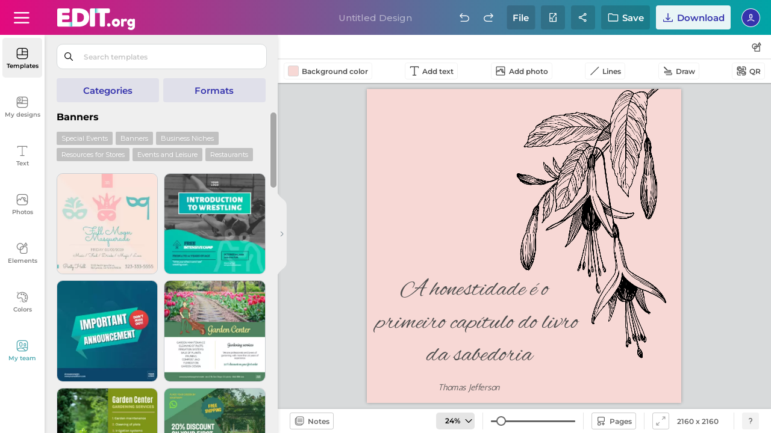

--- FILE ---
content_type: text/html; charset=utf-8
request_url: https://edit.org/devuelveAjaxEditorNEW.php?cambioSubCategoria=true&catAnterior=efectos2&s_textbox=0&categoria_editor=banners&loadpremium=0&valor_editor2=&valor_editor=k9997d4n&lang=en&notificacion_borrada=&search_editor=&tipo_editor=&categoria_donde_estamos=&folder_click_team=&carpeta_donde_estamos=&subcatEditor=&subcategory=undefined&id_json_short=undefined&window_width=1280&tipo1=undefined&load_all_packs=0
body_size: 3155
content:
<div class="results-object-wrap">	
<button style="display:none;" onclick="scrollUp();" aria-label="Scroll up" class="scrollUp">
	<svg class="icon">
	<use xlink:href="/d/editor/sprite/spriteEdit-14-11-2025.svg#scroll-up"></use>
	</svg>

	</button><button id="loading-templates" class="scrollUp" style="width: 25% !important;margin-left: 37% !important;display:none;"><img src="https://d2vr64fd62ajh5.cloudfront.net/img/transp.png"></button><div style="display:none;" class='title-section'>Templates</div>







<div class="content-sub-cats catTemplates object-elements">




<div class="buttons_format_cat"></div><div class="ad_error_bloq"></div><div style="display:none;visibility:hidden;" id="ampling_button" class="ampling-button">
	<a onclick="expand_bar_function('expand');" href="#">
	<svg class="icon">
	  	<use xlink:href="/d/editor/sprite/spriteEdit-14-11-2025.svg#iconoAmpliado"></use>
	</svg>
	<svg class="icon">
	  	<use xlink:href="/d/editor/sprite/spriteEdit-14-11-2025.svg#iconoAmpliado2"></use>
	</svg>
	<svg class="icon">
	  	<use xlink:href="/d/editor/sprite/spriteEdit-14-11-2025.svg#iconoAmpliado3"></use>
	</svg>
	<svg class="icon">
	  	<use xlink:href="/d/editor/sprite/spriteEdit-14-11-2025.svg#iconoAmpliado4"></use>
	</svg>
	<span >Expand grid</span>
	</a>
</div>
<div style="display:none;visibility:hidden;" id="shrink_button" style="display:none;" class="ampling-button" >
	<a onclick="expand_bar_function('shrink');" href="#">
	<svg class="icon">
	  	<use xlink:href="/d/editor/sprite/spriteEdit-14-11-2025.svg#iconoAmpliado"></use>
	</svg>
	<svg class="icon">
	  	<use xlink:href="/d/editor/sprite/spriteEdit-14-11-2025.svg#iconoAmpliado2"></use>
	</svg>
	<svg class="icon">
	  	<use xlink:href="/d/editor/sprite/spriteEdit-14-11-2025.svg#iconoAmpliado3"></use>
	</svg>
	<svg class="icon">
	  	<use xlink:href="/d/editor/sprite/spriteEdit-14-11-2025.svg#iconoAmpliado4"></use>
	</svg>
	<span >Normal</span>
	</a>
</div>





<div class="breadcrumb-gral">


<p class="title-tickets">Banners</p>
</div>



 
 






	

  	

<div class="results-object-wrap">
<div class="label-object-tag background_orange"><a  class="color_white"  href="#" onclick="grabar_accion('subcats_similar_formats','subcats_similar_formats');cambioTipoPorAjax(36,'1001001','banners');">Special Events</a></div>





<div class="label-object-tag background_orange"><a  class="color_white"  href="#" onclick="grabar_accion('subcats_similar_formats','subcats_similar_formats');cambioTipoPorAjax('subcat123',71,'banners');">Banners</a></div>





<div class="label-object-tag background_orange"><a  class="color_white"  href="#" onclick="grabar_accion('subcats_similar_formats','subcats_similar_formats');cambioTipoPorAjax(4,'1001001','banners');">Business Niches</a></div>





<div class="label-object-tag background_orange"><a  class="color_white"  href="#" onclick="grabar_accion('subcats_similar_formats','subcats_similar_formats');cambioTipoPorAjax(33,'1001001','banners');">Resources for Stores</a></div>





<div class="label-object-tag background_orange"><a  class="color_white"  href="#" onclick="grabar_accion('subcats_similar_formats','subcats_similar_formats');cambioTipoPorAjax(5,'1001001','banners');">Events and Leisure</a></div>





<div class="label-object-tag background_orange"><a  class="color_white"  href="#" onclick="grabar_accion('subcats_similar_formats','subcats_similar_formats');cambioTipoPorAjax(8,'1001001','banners');">Restaurants</a></div>







</div>



<img with="100" height="100" loading="lazy" id="loading_templates_top" 
style="width: 100px !important;margin-left: auto !important;margin-right: auto !important;display:none;" 
class="loading_templates ffff" src="https://edit.org/editor/img/loading-edit.svg">

<div id="templates_list" class="js-masonry" ondragstart="return false;" ondrop="return false;">





<div id="templatec6b80a51a322859f1e795dbc39d9b9c0" class="fieldTemplates">

<div class="animate-gradient-pink container_template aaaa">

<div style="display:none;" style='display:none;' class="captionTemplate2"></div><div class="pages-cant"></div><div onclick="dropdownToggle(this)" class="dropdownExample"><button class="dropbtn" aria-label="button"></button><div class="dropdown-content"><div class="box-tooltip"></div></div></div>

<div onclick="dropdownToggle(this)" style="" class="dropdownExample side-options"><div class="dropdown-content"><div class="box-tooltip"><div onclick="loadCanvas2('xoddb652','json_efectos','','','','','','');" >
            <div class="iconBackground openthisdesign"></div>

		<p>Open this design</p></div><div onclick="saveCanvasUserQuestion2('nuevo_json_efectos','','xoddb652')">
        <div class="iconBackground createacopynew"></div>
		<p>Save a copy</p></div><div onclick="openNewWindow('/edit/all/xoddb652');">
            <div class="iconBackground abrirventana"></div>

		<p>Open in a new window</p></div><div onclick="grabar_accion('similars_from_template','similars_from_template');cambioFolderPorAjax('similars','xoddb652');"><div class="iconBackground similardesign"></div><p>Related designs</p></div><div onclick="getPhotoInfo('xoddb652');"><div class="iconBackground informaciondiseno"></div><p>Details</p></div><div onclick="share_design_team('json_efectos','xoddb652')"><div class="iconBackground shareteam"></div><p>Share with team</p></div><div onclick="AddPages('','xoddb652','t')"><div class="iconBackground addpages"></div><p>Add as a new page</p></div></div></div><button class="dropbtn" aria-label="button"></button></div><div class="captionTemplate star-prem mydesignsTemplates displaynone "><span class='icon star-premium cucarda'></span></div><div class="brand_template brand_template_none displaynone "></div><div class="team-floater displaynone"></div><div class="img-box aaa"><img fetchpriority=high width="361" height="361" draggable="true" alt="Loading" onmouseover="imagen_mouseOver('xoddb652','json_efectos')" id="xoddb652" class="cliqueable draggable ttt" onclick="loadCanvas2('xoddb652','json_efectos','','','','2160','2160','');"  onload="var el=this.closest('.animate-gradient-pink, .animate-gradient-green'); if(el){el.classList.remove('animate-gradient-pink','animate-gradient-green');}" onerror="this.src='/editor/json/2022/03/11/c/6/c6b80a51a322859f1e795dbc39d9b9c0.jpg'"  src="/editor/json/2022/03/11/c/6/c6b80a51a322859f1e795dbc39d9b9c0.webp?rand=2"  /></div>
</div></div>





<div id="templatece6fa5081832bee538b8d28245036c46" class="fieldTemplates">

<div class="animate-gradient-green container_template aaaa">

<div style="display:none;" style='display:none;' class="captionTemplate2"></div><div class="pages-cant"></div><div onclick="dropdownToggle(this)" class="dropdownExample"><button class="dropbtn" aria-label="button"></button><div class="dropdown-content"><div class="box-tooltip"></div></div></div>

<div onclick="dropdownToggle(this)" style="" class="dropdownExample side-options"><div class="dropdown-content"><div class="box-tooltip"><div onclick="loadCanvas2('220wpzdot','json_efectos','','','','','','');" >
            <div class="iconBackground openthisdesign"></div>

		<p>Open this design</p></div><div onclick="saveCanvasUserQuestion2('nuevo_json_efectos','','220wpzdot')">
        <div class="iconBackground createacopynew"></div>
		<p>Save a copy</p></div><div onclick="openNewWindow('/edit/all/220wpzdot');">
            <div class="iconBackground abrirventana"></div>

		<p>Open in a new window</p></div><div onclick="grabar_accion('similars_from_template','similars_from_template');cambioFolderPorAjax('similars','220wpzdot');"><div class="iconBackground similardesign"></div><p>Related designs</p></div><div onclick="getPhotoInfo('220wpzdot');"><div class="iconBackground informaciondiseno"></div><p>Details</p></div><div onclick="share_design_team('json_efectos','220wpzdot')"><div class="iconBackground shareteam"></div><p>Share with team</p></div><div onclick="AddPages('','220wpzdot','t')"><div class="iconBackground addpages"></div><p>Add as a new page</p></div></div></div><button class="dropbtn" aria-label="button"></button></div><div class="captionTemplate star-prem mydesignsTemplates displaynone "><span class='icon star-premium cucarda'></span></div><div class="brand_template brand_template_none displaynone "></div><div class="team-floater displaynone"></div><div class="img-box aaa"><img fetchpriority=high width="361" height="361" draggable="true" alt="Loading" onmouseover="imagen_mouseOver('220wpzdot','json_efectos')" id="220wpzdot" class="cliqueable draggable ttt" onclick="loadCanvas2('220wpzdot','json_efectos','','','','2160','2160','');"  onload="var el=this.closest('.animate-gradient-pink, .animate-gradient-green'); if(el){el.classList.remove('animate-gradient-pink','animate-gradient-green');}" onerror="this.src='/editor/json/2022/12/15/c/e/ce6fa5081832bee538b8d28245036c46.jpg'"  src="/editor/json/2022/12/15/c/e/ce6fa5081832bee538b8d28245036c46.webp?rand=2"  /></div>
</div></div>





<div id="template5ba18d4ff47cf64c01ec56d8b55343a0" class="fieldTemplates">

<div class="animate-gradient-pink container_template aaaa">

<div style="display:none;" style='display:none;' class="captionTemplate2"></div><div class="pages-cant"></div><div onclick="dropdownToggle(this)" class="dropdownExample"><button class="dropbtn" aria-label="button"></button><div class="dropdown-content"><div class="box-tooltip"></div></div></div>

<div onclick="dropdownToggle(this)" style="" class="dropdownExample side-options"><div class="dropdown-content"><div class="box-tooltip"><div onclick="loadCanvas2('24yhus8p9','json_efectos','','','','','','');" >
            <div class="iconBackground openthisdesign"></div>

		<p>Open this design</p></div><div onclick="saveCanvasUserQuestion2('nuevo_json_efectos','','24yhus8p9')">
        <div class="iconBackground createacopynew"></div>
		<p>Save a copy</p></div><div onclick="openNewWindow('/edit/all/24yhus8p9');">
            <div class="iconBackground abrirventana"></div>

		<p>Open in a new window</p></div><div onclick="grabar_accion('similars_from_template','similars_from_template');cambioFolderPorAjax('similars','24yhus8p9');"><div class="iconBackground similardesign"></div><p>Related designs</p></div><div onclick="getPhotoInfo('24yhus8p9');"><div class="iconBackground informaciondiseno"></div><p>Details</p></div><div onclick="share_design_team('json_efectos','24yhus8p9')"><div class="iconBackground shareteam"></div><p>Share with team</p></div><div onclick="AddPages('','24yhus8p9','t')"><div class="iconBackground addpages"></div><p>Add as a new page</p></div></div></div><button class="dropbtn" aria-label="button"></button></div><div class="captionTemplate star-prem mydesignsTemplates displaynone "><span class='icon star-premium cucarda'></span></div><div class="brand_template brand_template_none displaynone "></div><div class="team-floater displaynone"></div><div class="img-box aaa"><img fetchpriority=high width="361" height="361" draggable="true" alt="Loading" onmouseover="imagen_mouseOver('24yhus8p9','json_efectos')" id="24yhus8p9" class="cliqueable draggable ttt" onclick="loadCanvas2('24yhus8p9','json_efectos','','','','2160','2160','');"  onload="var el=this.closest('.animate-gradient-pink, .animate-gradient-green'); if(el){el.classList.remove('animate-gradient-pink','animate-gradient-green');}" onerror="this.src='/editor/json/2022/12/05/5/b/5ba18d4ff47cf64c01ec56d8b55343a0.jpg'"  src="/editor/json/2022/12/05/5/b/5ba18d4ff47cf64c01ec56d8b55343a0.webp?rand=2"  /></div>
</div></div>





<div id="templatea92265259452d60fb9808031c762a254" class="fieldTemplates">

<div class="animate-gradient-green container_template aaaa">

<div style="display:none;" style='display:none;' class="captionTemplate2"></div><div class="pages-cant"></div><div onclick="dropdownToggle(this)" class="dropdownExample"><button class="dropbtn" aria-label="button"></button><div class="dropdown-content"><div class="box-tooltip"></div></div></div>

<div onclick="dropdownToggle(this)" style="" class="dropdownExample side-options"><div class="dropdown-content"><div class="box-tooltip"><div onclick="loadCanvas2('1n9uh4','json_efectos','','','','','','');" >
            <div class="iconBackground openthisdesign"></div>

		<p>Open this design</p></div><div onclick="saveCanvasUserQuestion2('nuevo_json_efectos','','1n9uh4')">
        <div class="iconBackground createacopynew"></div>
		<p>Save a copy</p></div><div onclick="openNewWindow('/edit/all/1n9uh4');">
            <div class="iconBackground abrirventana"></div>

		<p>Open in a new window</p></div><div onclick="grabar_accion('similars_from_template','similars_from_template');cambioFolderPorAjax('similars','1n9uh4');"><div class="iconBackground similardesign"></div><p>Related designs</p></div><div onclick="getPhotoInfo('1n9uh4');"><div class="iconBackground informaciondiseno"></div><p>Details</p></div><div onclick="share_design_team('json_efectos','1n9uh4')"><div class="iconBackground shareteam"></div><p>Share with team</p></div><div onclick="AddPages('','1n9uh4','t')"><div class="iconBackground addpages"></div><p>Add as a new page</p></div></div></div><button class="dropbtn" aria-label="button"></button></div><div class="captionTemplate star-prem mydesignsTemplates displaynone "><span class='icon star-premium cucarda'></span></div><div class="brand_template brand_template_none displaynone "></div><div class="team-floater displaynone"></div><div class="img-box aaa"><img fetchpriority=high width="361" height="361" draggable="true" alt="Loading" onmouseover="imagen_mouseOver('1n9uh4','json_efectos')" id="1n9uh4" class="cliqueable draggable ttt" onclick="loadCanvas2('1n9uh4','json_efectos','','','','2160','2160','');"  onload="var el=this.closest('.animate-gradient-pink, .animate-gradient-green'); if(el){el.classList.remove('animate-gradient-pink','animate-gradient-green');}" onerror="this.src='/editor/json/2021/07/14/a/9/a92265259452d60fb9808031c762a254.jpg'"  src="/editor/json/2021/07/14/a/9/a92265259452d60fb9808031c762a254.webp?rand=2"  /></div>
</div></div>





<div id="template2e60dba27312e403cda7bc00078d8bb5" class="fieldTemplates">

<div class="animate-gradient-pink container_template aaaa">

<div style="display:none;" style='display:none;' class="captionTemplate2"></div><div class="pages-cant"></div><div onclick="dropdownToggle(this)" class="dropdownExample"><button class="dropbtn" aria-label="button"></button><div class="dropdown-content"><div class="box-tooltip"></div></div></div>

<div onclick="dropdownToggle(this)" style="" class="dropdownExample side-options"><div class="dropdown-content"><div class="box-tooltip"><div onclick="loadCanvas2('n4tn0','json_efectos','','','','','','');" >
            <div class="iconBackground openthisdesign"></div>

		<p>Open this design</p></div><div onclick="saveCanvasUserQuestion2('nuevo_json_efectos','','n4tn0')">
        <div class="iconBackground createacopynew"></div>
		<p>Save a copy</p></div><div onclick="openNewWindow('/edit/all/n4tn0');">
            <div class="iconBackground abrirventana"></div>

		<p>Open in a new window</p></div><div onclick="grabar_accion('similars_from_template','similars_from_template');cambioFolderPorAjax('similars','n4tn0');"><div class="iconBackground similardesign"></div><p>Related designs</p></div><div onclick="getPhotoInfo('n4tn0');"><div class="iconBackground informaciondiseno"></div><p>Details</p></div><div onclick="share_design_team('json_efectos','n4tn0')"><div class="iconBackground shareteam"></div><p>Share with team</p></div><div onclick="AddPages('','n4tn0','t')"><div class="iconBackground addpages"></div><p>Add as a new page</p></div></div></div><button class="dropbtn" aria-label="button"></button></div><div class="captionTemplate star-prem mydesignsTemplates displaynone "><span class='icon star-premium cucarda'></span></div><div class="brand_template brand_template_none displaynone "></div><div class="team-floater displaynone"></div><div class="img-box aaa"><img fetchpriority=high width="361" height="361" draggable="true" alt="Loading" onmouseover="imagen_mouseOver('n4tn0','json_efectos')" id="n4tn0" class="cliqueable draggable ttt" onclick="loadCanvas2('n4tn0','json_efectos','','','','2160','2160','');"  onload="var el=this.closest('.animate-gradient-pink, .animate-gradient-green'); if(el){el.classList.remove('animate-gradient-pink','animate-gradient-green');}" onerror="this.src='/editor/json/2021/07/14/2/e/2e60dba27312e403cda7bc00078d8bb5.jpg'"  src="/editor/json/2021/07/14/2/e/2e60dba27312e403cda7bc00078d8bb5.webp?rand=2"  /></div>
</div></div>





<div id="template15d094b7b1f316f350ba803f861ecc62" class="fieldTemplates">

<div class="animate-gradient-green container_template aaaa">

<div style="display:none;" style='display:none;' class="captionTemplate2"></div><div class="pages-cant"></div><div onclick="dropdownToggle(this)" class="dropdownExample"><button class="dropbtn" aria-label="button"></button><div class="dropdown-content"><div class="box-tooltip"></div></div></div>

<div onclick="dropdownToggle(this)" style="" class="dropdownExample side-options"><div class="dropdown-content"><div class="box-tooltip"><div onclick="loadCanvas2('1241jw','json_efectos','','','','','','');" >
            <div class="iconBackground openthisdesign"></div>

		<p>Open this design</p></div><div onclick="saveCanvasUserQuestion2('nuevo_json_efectos','','1241jw')">
        <div class="iconBackground createacopynew"></div>
		<p>Save a copy</p></div><div onclick="openNewWindow('/edit/all/1241jw');">
            <div class="iconBackground abrirventana"></div>

		<p>Open in a new window</p></div><div onclick="grabar_accion('similars_from_template','similars_from_template');cambioFolderPorAjax('similars','1241jw');"><div class="iconBackground similardesign"></div><p>Related designs</p></div><div onclick="getPhotoInfo('1241jw');"><div class="iconBackground informaciondiseno"></div><p>Details</p></div><div onclick="share_design_team('json_efectos','1241jw')"><div class="iconBackground shareteam"></div><p>Share with team</p></div><div onclick="AddPages('','1241jw','t')"><div class="iconBackground addpages"></div><p>Add as a new page</p></div></div></div><button class="dropbtn" aria-label="button"></button></div><div class="captionTemplate star-prem mydesignsTemplates displaynone "><span class='icon star-premium cucarda'></span></div><div class="brand_template brand_template_none displaynone "></div><div class="team-floater displaynone"></div><div class="img-box aaa"><img fetchpriority=high width="361" height="361" draggable="true" alt="Loading" onmouseover="imagen_mouseOver('1241jw','json_efectos')" id="1241jw" class="cliqueable draggable ttt" onclick="loadCanvas2('1241jw','json_efectos','','','','2160','2160','');"  onload="var el=this.closest('.animate-gradient-pink, .animate-gradient-green'); if(el){el.classList.remove('animate-gradient-pink','animate-gradient-green');}" onerror="this.src='/editor/json/2021/07/14/1/5/15d094b7b1f316f350ba803f861ecc62.jpg'"  src="/editor/json/2021/07/14/1/5/15d094b7b1f316f350ba803f861ecc62.webp?rand=2"  /></div>
</div></div>





<div id="template4e35ed6cc400e0e0ee97e9c9b0869979" class="fieldTemplates">

<div class="animate-gradient-pink container_template aaaa">

<div style="display:none;" style='display:none;' class="captionTemplate2"></div><div class="pages-cant"></div><div onclick="dropdownToggle(this)" class="dropdownExample"><button class="dropbtn" aria-label="button"></button><div class="dropdown-content"><div class="box-tooltip"></div></div></div>

<div onclick="dropdownToggle(this)" style="" class="dropdownExample side-options"><div class="dropdown-content"><div class="box-tooltip"><div onclick="loadCanvas2('ywvb6','json_efectos','','','','','','');" >
            <div class="iconBackground openthisdesign"></div>

		<p>Open this design</p></div><div onclick="saveCanvasUserQuestion2('nuevo_json_efectos','','ywvb6')">
        <div class="iconBackground createacopynew"></div>
		<p>Save a copy</p></div><div onclick="openNewWindow('/edit/all/ywvb6');">
            <div class="iconBackground abrirventana"></div>

		<p>Open in a new window</p></div><div onclick="grabar_accion('similars_from_template','similars_from_template');cambioFolderPorAjax('similars','ywvb6');"><div class="iconBackground similardesign"></div><p>Related designs</p></div><div onclick="getPhotoInfo('ywvb6');"><div class="iconBackground informaciondiseno"></div><p>Details</p></div><div onclick="share_design_team('json_efectos','ywvb6')"><div class="iconBackground shareteam"></div><p>Share with team</p></div><div onclick="AddPages('','ywvb6','t')"><div class="iconBackground addpages"></div><p>Add as a new page</p></div></div></div><button class="dropbtn" aria-label="button"></button></div><div class="captionTemplate star-prem mydesignsTemplates displaynone "><span class='icon star-premium cucarda'></span></div><div class="brand_template brand_template_none displaynone "></div><div class="team-floater displaynone"></div><div class="img-box aaa"><img fetchpriority=high width="361" height="361" draggable="true" alt="Loading" onmouseover="imagen_mouseOver('ywvb6','json_efectos')" id="ywvb6" class="cliqueable draggable ttt" onclick="loadCanvas2('ywvb6','json_efectos','','','','2160','2160','');"  onload="var el=this.closest('.animate-gradient-pink, .animate-gradient-green'); if(el){el.classList.remove('animate-gradient-pink','animate-gradient-green');}" onerror="this.src='/editor/json/2021/07/14/4/e/4e35ed6cc400e0e0ee97e9c9b0869979.jpg'"  src="/editor/json/2021/07/14/4/e/4e35ed6cc400e0e0ee97e9c9b0869979.webp?rand=2"  /></div>
</div></div>





<div id="template5335840059bf67076be9c235d64a6b15" class="fieldTemplates">

<div class="animate-gradient-green container_template aaaa">

<div style="display:none;" style='display:none;' class="captionTemplate2"></div><div class="pages-cant"></div><div onclick="dropdownToggle(this)" class="dropdownExample"><button class="dropbtn" aria-label="button"></button><div class="dropdown-content"><div class="box-tooltip"></div></div></div>

<div onclick="dropdownToggle(this)" style="" class="dropdownExample side-options"><div class="dropdown-content"><div class="box-tooltip"><div onclick="loadCanvas2('10pq84','json_efectos','','','','','','');" >
            <div class="iconBackground openthisdesign"></div>

		<p>Open this design</p></div><div onclick="saveCanvasUserQuestion2('nuevo_json_efectos','','10pq84')">
        <div class="iconBackground createacopynew"></div>
		<p>Save a copy</p></div><div onclick="openNewWindow('/edit/all/10pq84');">
            <div class="iconBackground abrirventana"></div>

		<p>Open in a new window</p></div><div onclick="grabar_accion('similars_from_template','similars_from_template');cambioFolderPorAjax('similars','10pq84');"><div class="iconBackground similardesign"></div><p>Related designs</p></div><div onclick="getPhotoInfo('10pq84');"><div class="iconBackground informaciondiseno"></div><p>Details</p></div><div onclick="share_design_team('json_efectos','10pq84')"><div class="iconBackground shareteam"></div><p>Share with team</p></div><div onclick="AddPages('','10pq84','t')"><div class="iconBackground addpages"></div><p>Add as a new page</p></div></div></div><button class="dropbtn" aria-label="button"></button></div><div class="captionTemplate star-prem mydesignsTemplates displaynone "><span class='icon star-premium cucarda'></span></div><div class="brand_template brand_template_none displaynone "></div><div class="team-floater displaynone"></div><div class="img-box aaa"><img fetchpriority=high width="361" height="361" draggable="true" alt="Loading" onmouseover="imagen_mouseOver('10pq84','json_efectos')" id="10pq84" class="cliqueable draggable ttt" onclick="loadCanvas2('10pq84','json_efectos','','','','2160','2160','');"  onload="var el=this.closest('.animate-gradient-pink, .animate-gradient-green'); if(el){el.classList.remove('animate-gradient-pink','animate-gradient-green');}" onerror="this.src='/editor/json/2021/07/14/5/3/5335840059bf67076be9c235d64a6b15.jpg'"  src="/editor/json/2021/07/14/5/3/5335840059bf67076be9c235d64a6b15.webp?rand=2"  /></div>
</div></div>





<div id="template21a71c69b1d3edab6832ea7b9308352d" class="fieldTemplates">

<div class="animate-gradient-pink container_template aaaa">

<div style="display:none;" style='display:none;' class="captionTemplate2"></div><div class="pages-cant"></div><div onclick="dropdownToggle(this)" class="dropdownExample"><button class="dropbtn" aria-label="button"></button><div class="dropdown-content"><div class="box-tooltip"></div></div></div>

<div onclick="dropdownToggle(this)" style="" class="dropdownExample side-options"><div class="dropdown-content"><div class="box-tooltip"><div onclick="loadCanvas2('2ppty63e0','json_efectos','','','','','','');" >
            <div class="iconBackground openthisdesign"></div>

		<p>Open this design</p></div><div onclick="saveCanvasUserQuestion2('nuevo_json_efectos','','2ppty63e0')">
        <div class="iconBackground createacopynew"></div>
		<p>Save a copy</p></div><div onclick="openNewWindow('/edit/all/2ppty63e0');">
            <div class="iconBackground abrirventana"></div>

		<p>Open in a new window</p></div><div onclick="grabar_accion('similars_from_template','similars_from_template');cambioFolderPorAjax('similars','2ppty63e0');"><div class="iconBackground similardesign"></div><p>Related designs</p></div><div onclick="getPhotoInfo('2ppty63e0');"><div class="iconBackground informaciondiseno"></div><p>Details</p></div><div onclick="share_design_team('json_efectos','2ppty63e0')"><div class="iconBackground shareteam"></div><p>Share with team</p></div><div onclick="AddPages('','2ppty63e0','t')"><div class="iconBackground addpages"></div><p>Add as a new page</p></div></div></div><button class="dropbtn" aria-label="button"></button></div><div class="captionTemplate star-prem mydesignsTemplates displaynone "><span class='icon star-premium cucarda'></span></div><div class="brand_template brand_template_none displaynone "></div><div class="team-floater displaynone"></div><div class="img-box"><img   width="361" height="361" draggable="true" alt="Loading" onmouseover="imagen_mouseOver('2ppty63e0','json_efectos')" id="2ppty63e0" class="cliqueable draggable" onclick="loadCanvas2('2ppty63e0','json_efectos','','','','2160','2160','');"  onerror="this.src='/editor/json/2021/06/07/2/1/21a71c69b1d3edab6832ea7b9308352d.jpg'"  src="/editor/json/2021/06/07/2/1/21a71c69b1d3edab6832ea7b9308352d.webp?rand=2" /></div>
</div></div>





<div id="template37b285bea8580f2685ad3af2e3c309ec" class="fieldTemplates">

<div class="animate-gradient-green container_template aaaa">

<div style="display:none;" style='display:none;' class="captionTemplate2"></div><div class="pages-cant"></div><div onclick="dropdownToggle(this)" class="dropdownExample"><button class="dropbtn" aria-label="button"></button><div class="dropdown-content"><div class="box-tooltip"></div></div></div>

<div onclick="dropdownToggle(this)" style="" class="dropdownExample side-options"><div class="dropdown-content"><div class="box-tooltip"><div onclick="loadCanvas2('36x9vctpk','json_efectos','','','','','','');" >
            <div class="iconBackground openthisdesign"></div>

		<p>Open this design</p></div><div onclick="saveCanvasUserQuestion2('nuevo_json_efectos','','36x9vctpk')">
        <div class="iconBackground createacopynew"></div>
		<p>Save a copy</p></div><div onclick="openNewWindow('/edit/all/36x9vctpk');">
            <div class="iconBackground abrirventana"></div>

		<p>Open in a new window</p></div><div onclick="grabar_accion('similars_from_template','similars_from_template');cambioFolderPorAjax('similars','36x9vctpk');"><div class="iconBackground similardesign"></div><p>Related designs</p></div><div onclick="getPhotoInfo('36x9vctpk');"><div class="iconBackground informaciondiseno"></div><p>Details</p></div><div onclick="share_design_team('json_efectos','36x9vctpk')"><div class="iconBackground shareteam"></div><p>Share with team</p></div><div onclick="AddPages('','36x9vctpk','t')"><div class="iconBackground addpages"></div><p>Add as a new page</p></div></div></div><button class="dropbtn" aria-label="button"></button></div><div class="captionTemplate star-prem mydesignsTemplates displaynone "><span class='icon star-premium cucarda'></span></div><div class="brand_template brand_template_none displaynone "></div><div class="team-floater displaynone"></div><div class="img-box"><img   width="361" height="361" draggable="true" alt="Loading" onmouseover="imagen_mouseOver('36x9vctpk','json_efectos')" id="36x9vctpk" class="cliqueable draggable" onclick="loadCanvas2('36x9vctpk','json_efectos','','','','2160','2160','');"  onerror="this.src='/editor/json/2021/06/07/3/7/37b285bea8580f2685ad3af2e3c309ec.jpg'"  src="/editor/json/2021/06/07/3/7/37b285bea8580f2685ad3af2e3c309ec.webp?rand=2" /></div>
</div></div>





<div id="template639432983f0901079f2242336645f8b1" class="fieldTemplates">

<div class="animate-gradient-pink container_template aaaa">

<div style="display:none;" style='display:none;' class="captionTemplate2"></div><div class="pages-cant"></div><div onclick="dropdownToggle(this)" class="dropdownExample"><button class="dropbtn" aria-label="button"></button><div class="dropdown-content"><div class="box-tooltip"></div></div></div>

<div onclick="dropdownToggle(this)" style="" class="dropdownExample side-options"><div class="dropdown-content"><div class="box-tooltip"><div onclick="loadCanvas2('2vh7pjy94','json_efectos','','','','','','');" >
            <div class="iconBackground openthisdesign"></div>

		<p>Open this design</p></div><div onclick="saveCanvasUserQuestion2('nuevo_json_efectos','','2vh7pjy94')">
        <div class="iconBackground createacopynew"></div>
		<p>Save a copy</p></div><div onclick="openNewWindow('/edit/all/2vh7pjy94');">
            <div class="iconBackground abrirventana"></div>

		<p>Open in a new window</p></div><div onclick="grabar_accion('similars_from_template','similars_from_template');cambioFolderPorAjax('similars','2vh7pjy94');"><div class="iconBackground similardesign"></div><p>Related designs</p></div><div onclick="getPhotoInfo('2vh7pjy94');"><div class="iconBackground informaciondiseno"></div><p>Details</p></div><div onclick="share_design_team('json_efectos','2vh7pjy94')"><div class="iconBackground shareteam"></div><p>Share with team</p></div><div onclick="AddPages('','2vh7pjy94','t')"><div class="iconBackground addpages"></div><p>Add as a new page</p></div></div></div><button class="dropbtn" aria-label="button"></button></div><div class="captionTemplate star-prem mydesignsTemplates displaynone "><span class='icon star-premium cucarda'></span></div><div class="brand_template brand_template_none displaynone "></div><div class="team-floater displaynone"></div><div class="img-box"><img   width="361" height="361" draggable="true" alt="Loading" onmouseover="imagen_mouseOver('2vh7pjy94','json_efectos')" id="2vh7pjy94" class="cliqueable draggable" onclick="loadCanvas2('2vh7pjy94','json_efectos','','','','2160','2160','');"  onerror="this.src='/editor/json/2021/06/07/6/3/639432983f0901079f2242336645f8b1.jpg'"  src="/editor/json/2021/06/07/6/3/639432983f0901079f2242336645f8b1.webp?rand=2" /></div>
</div></div>





<div id="templatebc6933290dff5fda8411aa411093247a" class="fieldTemplates">

<div class="animate-gradient-green container_template aaaa">

<div style="display:none;" style='display:none;' class="captionTemplate2"></div><div class="pages-cant"></div><div onclick="dropdownToggle(this)" class="dropdownExample"><button class="dropbtn" aria-label="button"></button><div class="dropdown-content"><div class="box-tooltip"></div></div></div>

<div onclick="dropdownToggle(this)" style="" class="dropdownExample side-options"><div class="dropdown-content"><div class="box-tooltip"><div onclick="loadCanvas2('3hue4ouco','json_efectos','','','','','','');" >
            <div class="iconBackground openthisdesign"></div>

		<p>Open this design</p></div><div onclick="saveCanvasUserQuestion2('nuevo_json_efectos','','3hue4ouco')">
        <div class="iconBackground createacopynew"></div>
		<p>Save a copy</p></div><div onclick="openNewWindow('/edit/all/3hue4ouco');">
            <div class="iconBackground abrirventana"></div>

		<p>Open in a new window</p></div><div onclick="grabar_accion('similars_from_template','similars_from_template');cambioFolderPorAjax('similars','3hue4ouco');"><div class="iconBackground similardesign"></div><p>Related designs</p></div><div onclick="getPhotoInfo('3hue4ouco');"><div class="iconBackground informaciondiseno"></div><p>Details</p></div><div onclick="share_design_team('json_efectos','3hue4ouco')"><div class="iconBackground shareteam"></div><p>Share with team</p></div><div onclick="AddPages('','3hue4ouco','t')"><div class="iconBackground addpages"></div><p>Add as a new page</p></div></div></div><button class="dropbtn" aria-label="button"></button></div><div class="captionTemplate star-prem mydesignsTemplates displaynone "><span class='icon star-premium cucarda'></span></div><div class="brand_template brand_template_none displaynone "></div><div class="team-floater displaynone"></div><div class="img-box"><img   width="361" height="361" draggable="true" alt="Loading" onmouseover="imagen_mouseOver('3hue4ouco','json_efectos')" id="3hue4ouco" class="cliqueable draggable" onclick="loadCanvas2('3hue4ouco','json_efectos','','','','2160','2160','');"  onerror="this.src='/editor/json/2021/06/07/b/c/bc6933290dff5fda8411aa411093247a.jpg'"  src="/editor/json/2021/06/07/b/c/bc6933290dff5fda8411aa411093247a.webp?rand=2" /></div>
</div></div>





<div id="template477ed41a2f45a754267270290449d145" class="fieldTemplates">

<div class="animate-gradient-pink container_template aaaa">

<div style="display:none;" style='display:none;' class="captionTemplate2"></div><div class="pages-cant"></div><div onclick="dropdownToggle(this)" class="dropdownExample"><button class="dropbtn" aria-label="button"></button><div class="dropdown-content"><div class="box-tooltip"></div></div></div>

<div onclick="dropdownToggle(this)" style="" class="dropdownExample side-options"><div class="dropdown-content"><div class="box-tooltip"><div onclick="loadCanvas2('2ygqio0vc','json_efectos','','','','','','');" >
            <div class="iconBackground openthisdesign"></div>

		<p>Open this design</p></div><div onclick="saveCanvasUserQuestion2('nuevo_json_efectos','','2ygqio0vc')">
        <div class="iconBackground createacopynew"></div>
		<p>Save a copy</p></div><div onclick="openNewWindow('/edit/all/2ygqio0vc');">
            <div class="iconBackground abrirventana"></div>

		<p>Open in a new window</p></div><div onclick="grabar_accion('similars_from_template','similars_from_template');cambioFolderPorAjax('similars','2ygqio0vc');"><div class="iconBackground similardesign"></div><p>Related designs</p></div><div onclick="getPhotoInfo('2ygqio0vc');"><div class="iconBackground informaciondiseno"></div><p>Details</p></div><div onclick="share_design_team('json_efectos','2ygqio0vc')"><div class="iconBackground shareteam"></div><p>Share with team</p></div><div onclick="AddPages('','2ygqio0vc','t')"><div class="iconBackground addpages"></div><p>Add as a new page</p></div></div></div><button class="dropbtn" aria-label="button"></button></div><div class="captionTemplate star-prem mydesignsTemplates displaynone "><span class='icon star-premium cucarda'></span></div><div class="brand_template brand_template_none displaynone "></div><div class="team-floater displaynone"></div><div class="img-box"><img   width="361" height="361" draggable="true" alt="Loading" onmouseover="imagen_mouseOver('2ygqio0vc','json_efectos')" id="2ygqio0vc" class="cliqueable draggable" onclick="loadCanvas2('2ygqio0vc','json_efectos','','','','2160','2160','');"  onerror="this.src='/editor/json/2021/06/07/4/7/477ed41a2f45a754267270290449d145.jpg'"  src="/editor/json/2021/06/07/4/7/477ed41a2f45a754267270290449d145.webp?rand=2" /></div>
</div></div>





<div id="template9a22b999f56151a64910712e09b5da49" class="fieldTemplates">

<div class="animate-gradient-green container_template aaaa">

<div style="display:none;" style='display:none;' class="captionTemplate2"></div><div class="pages-cant"></div><div onclick="dropdownToggle(this)" class="dropdownExample"><button class="dropbtn" aria-label="button"></button><div class="dropdown-content"><div class="box-tooltip"></div></div></div>

<div onclick="dropdownToggle(this)" style="" class="dropdownExample side-options"><div class="dropdown-content"><div class="box-tooltip"><div onclick="loadCanvas2('omvmhv1k','json_efectos','','','','','','');" >
            <div class="iconBackground openthisdesign"></div>

		<p>Open this design</p></div><div onclick="saveCanvasUserQuestion2('nuevo_json_efectos','','omvmhv1k')">
        <div class="iconBackground createacopynew"></div>
		<p>Save a copy</p></div><div onclick="openNewWindow('/edit/all/omvmhv1k');">
            <div class="iconBackground abrirventana"></div>

		<p>Open in a new window</p></div><div onclick="grabar_accion('similars_from_template','similars_from_template');cambioFolderPorAjax('similars','omvmhv1k');"><div class="iconBackground similardesign"></div><p>Related designs</p></div><div onclick="getPhotoInfo('omvmhv1k');"><div class="iconBackground informaciondiseno"></div><p>Details</p></div><div onclick="share_design_team('json_efectos','omvmhv1k')"><div class="iconBackground shareteam"></div><p>Share with team</p></div><div onclick="AddPages('','omvmhv1k','t')"><div class="iconBackground addpages"></div><p>Add as a new page</p></div></div></div><button class="dropbtn" aria-label="button"></button></div><div class="captionTemplate star-prem mydesignsTemplates displaynone "><span class='icon star-premium cucarda'></span></div><div class="brand_template brand_template_none displaynone "></div><div class="team-floater displaynone"></div><div class="img-box"><img   width="361" height="361" draggable="true" alt="Loading" onmouseover="imagen_mouseOver('omvmhv1k','json_efectos')" id="omvmhv1k" class="cliqueable draggable" onclick="loadCanvas2('omvmhv1k','json_efectos','','','','2160','2160','');"  onerror="this.src='/editor/json/2021/06/07/9/a/9a22b999f56151a64910712e09b5da49.jpg'"  src="/editor/json/2021/06/07/9/a/9a22b999f56151a64910712e09b5da49.webp?rand=2" /></div>
</div></div>





<div id="templatea79091341057db1fc29f7f40a76eaada" class="fieldTemplates">

<div class="animate-gradient-pink container_template aaaa">

<div style="display:none;" style='display:none;' class="captionTemplate2"></div><div class="pages-cant"></div><div onclick="dropdownToggle(this)" class="dropdownExample"><button class="dropbtn" aria-label="button"></button><div class="dropdown-content"><div class="box-tooltip"></div></div></div>

<div onclick="dropdownToggle(this)" style="" class="dropdownExample side-options"><div class="dropdown-content"><div class="box-tooltip"><div onclick="loadCanvas2('16fi7d33c','json_efectos','','','','','','');" >
            <div class="iconBackground openthisdesign"></div>

		<p>Open this design</p></div><div onclick="saveCanvasUserQuestion2('nuevo_json_efectos','','16fi7d33c')">
        <div class="iconBackground createacopynew"></div>
		<p>Save a copy</p></div><div onclick="openNewWindow('/edit/all/16fi7d33c');">
            <div class="iconBackground abrirventana"></div>

		<p>Open in a new window</p></div><div onclick="grabar_accion('similars_from_template','similars_from_template');cambioFolderPorAjax('similars','16fi7d33c');"><div class="iconBackground similardesign"></div><p>Related designs</p></div><div onclick="getPhotoInfo('16fi7d33c');"><div class="iconBackground informaciondiseno"></div><p>Details</p></div><div onclick="share_design_team('json_efectos','16fi7d33c')"><div class="iconBackground shareteam"></div><p>Share with team</p></div><div onclick="AddPages('','16fi7d33c','t')"><div class="iconBackground addpages"></div><p>Add as a new page</p></div></div></div><button class="dropbtn" aria-label="button"></button></div><div class="captionTemplate star-prem mydesignsTemplates displaynone "><span class='icon star-premium cucarda'></span></div><div class="brand_template brand_template_none displaynone "></div><div class="team-floater displaynone"></div><div class="img-box"><img   width="361" height="361" draggable="true" alt="Loading" onmouseover="imagen_mouseOver('16fi7d33c','json_efectos')" id="16fi7d33c" class="cliqueable draggable" onclick="loadCanvas2('16fi7d33c','json_efectos','','','','2160','2160','');"  onerror="this.src='/editor/json/2021/06/07/a/7/a79091341057db1fc29f7f40a76eaada.jpg'"  src="/editor/json/2021/06/07/a/7/a79091341057db1fc29f7f40a76eaada.webp?rand=2" /></div>
</div></div>





<div id="template4fe31fc2a659de37621524bff9296645" class="fieldTemplates">

<div class="animate-gradient-green container_template aaaa">

<div style="display:none;" style='display:none;' class="captionTemplate2"></div><div class="pages-cant"></div><div onclick="dropdownToggle(this)" class="dropdownExample"><button class="dropbtn" aria-label="button"></button><div class="dropdown-content"><div class="box-tooltip"></div></div></div>

<div onclick="dropdownToggle(this)" style="" class="dropdownExample side-options"><div class="dropdown-content"><div class="box-tooltip"><div onclick="loadCanvas2('13p98h1rc','json_efectos','','','','','','');" >
            <div class="iconBackground openthisdesign"></div>

		<p>Open this design</p></div><div onclick="saveCanvasUserQuestion2('nuevo_json_efectos','','13p98h1rc')">
        <div class="iconBackground createacopynew"></div>
		<p>Save a copy</p></div><div onclick="openNewWindow('/edit/all/13p98h1rc');">
            <div class="iconBackground abrirventana"></div>

		<p>Open in a new window</p></div><div onclick="grabar_accion('similars_from_template','similars_from_template');cambioFolderPorAjax('similars','13p98h1rc');"><div class="iconBackground similardesign"></div><p>Related designs</p></div><div onclick="getPhotoInfo('13p98h1rc');"><div class="iconBackground informaciondiseno"></div><p>Details</p></div><div onclick="share_design_team('json_efectos','13p98h1rc')"><div class="iconBackground shareteam"></div><p>Share with team</p></div><div onclick="AddPages('','13p98h1rc','t')"><div class="iconBackground addpages"></div><p>Add as a new page</p></div></div></div><button class="dropbtn" aria-label="button"></button></div><div class="captionTemplate star-prem mydesignsTemplates displaynone "><span class='icon star-premium cucarda'></span></div><div class="brand_template brand_template_none displaynone "></div><div class="team-floater displaynone"></div><div class="img-box"><img   width="361" height="361" draggable="true" alt="Loading" onmouseover="imagen_mouseOver('13p98h1rc','json_efectos')" id="13p98h1rc" class="cliqueable draggable" onclick="loadCanvas2('13p98h1rc','json_efectos','','','','2160','2160','');"  onerror="this.src='/editor/json/2021/06/07/4/f/4fe31fc2a659de37621524bff9296645.jpg'"  src="/editor/json/2021/06/07/4/f/4fe31fc2a659de37621524bff9296645.webp?rand=2" /></div>
</div></div>





<div id="template8fc473eeb48b8103b5684467e7901b21" class="fieldTemplates">

<div class="animate-gradient-pink container_template aaaa">

<div style="display:none;" style='display:none;' class="captionTemplate2"></div><div class="pages-cant"></div><div onclick="dropdownToggle(this)" class="dropdownExample"><button class="dropbtn" aria-label="button"></button><div class="dropdown-content"><div class="box-tooltip"></div></div></div>

<div onclick="dropdownToggle(this)" style="" class="dropdownExample side-options"><div class="dropdown-content"><div class="box-tooltip"><div onclick="loadCanvas2('nrmm6148','json_efectos','','','','','','');" >
            <div class="iconBackground openthisdesign"></div>

		<p>Open this design</p></div><div onclick="saveCanvasUserQuestion2('nuevo_json_efectos','','nrmm6148')">
        <div class="iconBackground createacopynew"></div>
		<p>Save a copy</p></div><div onclick="openNewWindow('/edit/all/nrmm6148');">
            <div class="iconBackground abrirventana"></div>

		<p>Open in a new window</p></div><div onclick="grabar_accion('similars_from_template','similars_from_template');cambioFolderPorAjax('similars','nrmm6148');"><div class="iconBackground similardesign"></div><p>Related designs</p></div><div onclick="getPhotoInfo('nrmm6148');"><div class="iconBackground informaciondiseno"></div><p>Details</p></div><div onclick="share_design_team('json_efectos','nrmm6148')"><div class="iconBackground shareteam"></div><p>Share with team</p></div><div onclick="AddPages('','nrmm6148','t')"><div class="iconBackground addpages"></div><p>Add as a new page</p></div></div></div><button class="dropbtn" aria-label="button"></button></div><div class="captionTemplate star-prem mydesignsTemplates displaynone "><span class='icon star-premium cucarda'></span></div><div class="brand_template brand_template_none displaynone "></div><div class="team-floater displaynone"></div><div class="img-box"><img   width="361" height="361" draggable="true" alt="Loading" onmouseover="imagen_mouseOver('nrmm6148','json_efectos')" id="nrmm6148" class="cliqueable draggable" onclick="loadCanvas2('nrmm6148','json_efectos','','','','2160','2160','');"  onerror="this.src='/editor/json/2021/06/07/8/f/8fc473eeb48b8103b5684467e7901b21.jpg'"  src="/editor/json/2021/06/07/8/f/8fc473eeb48b8103b5684467e7901b21.webp?rand=2" /></div>
</div></div>





<div id="templatea2adcfd1ef1e480ac50573e3595c0f53" class="fieldTemplates">

<div class="animate-gradient-green container_template aaaa">

<div style="display:none;" style='display:none;' class="captionTemplate2"></div><div class="pages-cant"></div><div onclick="dropdownToggle(this)" class="dropdownExample"><button class="dropbtn" aria-label="button"></button><div class="dropdown-content"><div class="box-tooltip"></div></div></div>

<div onclick="dropdownToggle(this)" style="" class="dropdownExample side-options"><div class="dropdown-content"><div class="box-tooltip"><div onclick="loadCanvas2('2zp1tngfc','json_efectos','','','','','','');" >
            <div class="iconBackground openthisdesign"></div>

		<p>Open this design</p></div><div onclick="saveCanvasUserQuestion2('nuevo_json_efectos','','2zp1tngfc')">
        <div class="iconBackground createacopynew"></div>
		<p>Save a copy</p></div><div onclick="openNewWindow('/edit/all/2zp1tngfc');">
            <div class="iconBackground abrirventana"></div>

		<p>Open in a new window</p></div><div onclick="grabar_accion('similars_from_template','similars_from_template');cambioFolderPorAjax('similars','2zp1tngfc');"><div class="iconBackground similardesign"></div><p>Related designs</p></div><div onclick="getPhotoInfo('2zp1tngfc');"><div class="iconBackground informaciondiseno"></div><p>Details</p></div><div onclick="share_design_team('json_efectos','2zp1tngfc')"><div class="iconBackground shareteam"></div><p>Share with team</p></div><div onclick="AddPages('','2zp1tngfc','t')"><div class="iconBackground addpages"></div><p>Add as a new page</p></div></div></div><button class="dropbtn" aria-label="button"></button></div><div class="captionTemplate star-prem mydesignsTemplates displaynone "><span class='icon star-premium cucarda'></span></div><div class="brand_template brand_template_none displaynone "></div><div class="team-floater displaynone"></div><div class="img-box"><img   width="361" height="361" draggable="true" alt="Loading" onmouseover="imagen_mouseOver('2zp1tngfc','json_efectos')" id="2zp1tngfc" class="cliqueable draggable" onclick="loadCanvas2('2zp1tngfc','json_efectos','','','','2160','2160','');"  onerror="this.src='/editor/json/2021/06/07/a/2/a2adcfd1ef1e480ac50573e3595c0f53.jpg'"  src="/editor/json/2021/06/07/a/2/a2adcfd1ef1e480ac50573e3595c0f53.webp?rand=2" /></div>
</div></div>





<div id="template8bc757025052870e75dd1d042bd4ec73" class="fieldTemplates">

<div class="animate-gradient-pink container_template aaaa">

<div style="display:none;" style='display:none;' class="captionTemplate2"></div><div class="pages-cant"></div><div onclick="dropdownToggle(this)" class="dropdownExample"><button class="dropbtn" aria-label="button"></button><div class="dropdown-content"><div class="box-tooltip"></div></div></div>

<div onclick="dropdownToggle(this)" style="" class="dropdownExample side-options"><div class="dropdown-content"><div class="box-tooltip"><div onclick="loadCanvas2('tsjg6kgd','json_efectos','','','','','','');" >
            <div class="iconBackground openthisdesign"></div>

		<p>Open this design</p></div><div onclick="saveCanvasUserQuestion2('nuevo_json_efectos','','tsjg6kgd')">
        <div class="iconBackground createacopynew"></div>
		<p>Save a copy</p></div><div onclick="openNewWindow('/edit/all/tsjg6kgd');">
            <div class="iconBackground abrirventana"></div>

		<p>Open in a new window</p></div><div onclick="grabar_accion('similars_from_template','similars_from_template');cambioFolderPorAjax('similars','tsjg6kgd');"><div class="iconBackground similardesign"></div><p>Related designs</p></div><div onclick="getPhotoInfo('tsjg6kgd');"><div class="iconBackground informaciondiseno"></div><p>Details</p></div><div onclick="share_design_team('json_efectos','tsjg6kgd')"><div class="iconBackground shareteam"></div><p>Share with team</p></div><div onclick="AddPages('','tsjg6kgd','t')"><div class="iconBackground addpages"></div><p>Add as a new page</p></div></div></div><button class="dropbtn" aria-label="button"></button></div><div class="captionTemplate star-prem mydesignsTemplates displaynone "><span class='icon star-premium cucarda'></span></div><div class="brand_template brand_template_none displaynone "></div><div class="team-floater displaynone"></div><div class="img-box"><img   width="361" height="361" draggable="true" alt="Loading" onmouseover="imagen_mouseOver('tsjg6kgd','json_efectos')" id="tsjg6kgd" class="cliqueable draggable" onclick="loadCanvas2('tsjg6kgd','json_efectos','','','','2160','2160','');"  onerror="this.src='/editor/json/2022/06/16/8/b/8bc757025052870e75dd1d042bd4ec73.jpg'"  src="/editor/json/2022/06/16/8/b/8bc757025052870e75dd1d042bd4ec73.webp?rand=2" /></div>
</div></div>





<div id="templateda20a614f2b1678718e6bb759c009206" class="fieldTemplates">

<div class="animate-gradient-green container_template aaaa">

<div style="display:none;" style='display:none;' class="captionTemplate2"></div><div class="pages-cant"></div><div onclick="dropdownToggle(this)" class="dropdownExample"><button class="dropbtn" aria-label="button"></button><div class="dropdown-content"><div class="box-tooltip"></div></div></div>

<div onclick="dropdownToggle(this)" style="" class="dropdownExample side-options"><div class="dropdown-content"><div class="box-tooltip"><div onclick="loadCanvas2('1u7ex27ctq3owoso','json_efectos','','','','','','/twitterposts');" >
            <div class="iconBackground openthisdesign"></div>

		<p>Open this design</p></div><div onclick="saveCanvasUserQuestion2('nuevo_json_efectos','','1u7ex27ctq3owoso')">
        <div class="iconBackground createacopynew"></div>
		<p>Save a copy</p></div><div onclick="openNewWindow('/edit/all/1u7ex27ctq3owoso/twitterposts');">
            <div class="iconBackground abrirventana"></div>

		<p>Open in a new window</p></div><div onclick="grabar_accion('similars_from_template','similars_from_template');cambioFolderPorAjax('similars','1u7ex27ctq3owoso');"><div class="iconBackground similardesign"></div><p>Related designs</p></div><div onclick="getPhotoInfo('1u7ex27ctq3owoso');"><div class="iconBackground informaciondiseno"></div><p>Details</p></div><div onclick="share_design_team('json_efectos','1u7ex27ctq3owoso')"><div class="iconBackground shareteam"></div><p>Share with team</p></div><div onclick="AddPages('','1u7ex27ctq3owoso','t')"><div class="iconBackground addpages"></div><p>Add as a new page</p></div></div></div><button class="dropbtn" aria-label="button"></button></div><div class="captionTemplate star-prem mydesignsTemplates displaynone "><span class='icon star-premium cucarda'></span></div><div class="brand_template brand_template_none displaynone "></div><div class="team-floater displaynone"></div><div class="img-box"><img   width="475" height="265" draggable="true" alt="Loading" onmouseover="imagen_mouseOver('1u7ex27ctq3owoso','json_efectos')" id="1u7ex27ctq3owoso" class="cliqueable draggable" onclick="loadCanvas2('1u7ex27ctq3owoso','json_efectos','','','','2160','2160','/twitterposts');"  onerror="this.src='/editor/json/2023/11/28/d/a/da20a614f2b1678718e6bb759c009206.jpg'"  src="/editor/json/2023/11/28/d/a/da20a614f2b1678718e6bb759c009206.webp?rand=2" /></div>
</div></div>





<div id="template8540abe24a7c713865f2b9a9b8255fdd" class="fieldTemplates">

<div class="animate-gradient-pink container_template aaaa">

<div style="display:none;" style='display:none;' class="captionTemplate2"></div><div class="pages-cant"></div><div onclick="dropdownToggle(this)" class="dropdownExample"><button class="dropbtn" aria-label="button"></button><div class="dropdown-content"><div class="box-tooltip"></div></div></div>

<div onclick="dropdownToggle(this)" style="" class="dropdownExample side-options"><div class="dropdown-content"><div class="box-tooltip"><div onclick="loadCanvas2('pvm3srga','json_efectos','','','','','','');" >
            <div class="iconBackground openthisdesign"></div>

		<p>Open this design</p></div><div onclick="saveCanvasUserQuestion2('nuevo_json_efectos','','pvm3srga')">
        <div class="iconBackground createacopynew"></div>
		<p>Save a copy</p></div><div onclick="openNewWindow('/edit/all/pvm3srga');">
            <div class="iconBackground abrirventana"></div>

		<p>Open in a new window</p></div><div onclick="grabar_accion('similars_from_template','similars_from_template');cambioFolderPorAjax('similars','pvm3srga');"><div class="iconBackground similardesign"></div><p>Related designs</p></div><div onclick="getPhotoInfo('pvm3srga');"><div class="iconBackground informaciondiseno"></div><p>Details</p></div><div onclick="share_design_team('json_efectos','pvm3srga')"><div class="iconBackground shareteam"></div><p>Share with team</p></div><div onclick="AddPages('','pvm3srga','t')"><div class="iconBackground addpages"></div><p>Add as a new page</p></div></div></div><button class="dropbtn" aria-label="button"></button></div><div class="captionTemplate star-prem mydesignsTemplates displaynone "><span class='icon star-premium cucarda'></span></div><div class="brand_template brand_template_none displaynone "></div><div class="team-floater displaynone"></div><div class="img-box"><img   width="361" height="361" draggable="true" alt="Loading" onmouseover="imagen_mouseOver('pvm3srga','json_efectos')" id="pvm3srga" class="cliqueable draggable" onclick="loadCanvas2('pvm3srga','json_efectos','','','','2160','2160','');"  onerror="this.src='/editor/json/2022/12/02/8/5/8540abe24a7c713865f2b9a9b8255fdd.jpg'"  src="/editor/json/2022/12/02/8/5/8540abe24a7c713865f2b9a9b8255fdd.webp?rand=2" /></div>
</div></div>





<div id="templatecb59be6e2a7e2f0ec57bf7cd22b3f162" class="fieldTemplates">

<div class="animate-gradient-green container_template aaaa">

<div style="display:none;" style='display:none;' class="captionTemplate2"></div><div class="pages-cant"></div><div onclick="dropdownToggle(this)" class="dropdownExample"><button class="dropbtn" aria-label="button"></button><div class="dropdown-content"><div class="box-tooltip"></div></div></div>

<div onclick="dropdownToggle(this)" style="" class="dropdownExample side-options"><div class="dropdown-content"><div class="box-tooltip"><div onclick="loadCanvas2('2px141jwa','json_efectos','','','','','','');" >
            <div class="iconBackground openthisdesign"></div>

		<p>Open this design</p></div><div onclick="saveCanvasUserQuestion2('nuevo_json_efectos','','2px141jwa')">
        <div class="iconBackground createacopynew"></div>
		<p>Save a copy</p></div><div onclick="openNewWindow('/edit/all/2px141jwa');">
            <div class="iconBackground abrirventana"></div>

		<p>Open in a new window</p></div><div onclick="grabar_accion('similars_from_template','similars_from_template');cambioFolderPorAjax('similars','2px141jwa');"><div class="iconBackground similardesign"></div><p>Related designs</p></div><div onclick="getPhotoInfo('2px141jwa');"><div class="iconBackground informaciondiseno"></div><p>Details</p></div><div onclick="share_design_team('json_efectos','2px141jwa')"><div class="iconBackground shareteam"></div><p>Share with team</p></div><div onclick="AddPages('','2px141jwa','t')"><div class="iconBackground addpages"></div><p>Add as a new page</p></div></div></div><button class="dropbtn" aria-label="button"></button></div><div class="captionTemplate star-prem mydesignsTemplates displaynone "><span class='icon star-premium cucarda'></span></div><div class="brand_template brand_template_none displaynone "></div><div class="team-floater displaynone"></div><div class="img-box"><img   width="361" height="361" draggable="true" alt="Loading" onmouseover="imagen_mouseOver('2px141jwa','json_efectos')" id="2px141jwa" class="cliqueable draggable" onclick="loadCanvas2('2px141jwa','json_efectos','','','','2160','2160','');"  onerror="this.src='/editor/json/2022/12/06/c/b/cb59be6e2a7e2f0ec57bf7cd22b3f162.jpg'"  src="/editor/json/2022/12/06/c/b/cb59be6e2a7e2f0ec57bf7cd22b3f162.webp?rand=2" /></div>
</div></div>





<div id="templatedbfae99589364da7e74ab8a555129c2a" class="fieldTemplates">

<div class="animate-gradient-pink container_template aaaa">

<div style="display:none;" style='display:none;' class="captionTemplate2"></div><div class="pages-cant"></div><div onclick="dropdownToggle(this)" class="dropdownExample"><button class="dropbtn" aria-label="button"></button><div class="dropdown-content"><div class="box-tooltip"></div></div></div>

<div onclick="dropdownToggle(this)" style="" class="dropdownExample side-options"><div class="dropdown-content"><div class="box-tooltip"><div onclick="loadCanvas2('3bxubpf22','json_efectos','','','','','','');" >
            <div class="iconBackground openthisdesign"></div>

		<p>Open this design</p></div><div onclick="saveCanvasUserQuestion2('nuevo_json_efectos','','3bxubpf22')">
        <div class="iconBackground createacopynew"></div>
		<p>Save a copy</p></div><div onclick="openNewWindow('/edit/all/3bxubpf22');">
            <div class="iconBackground abrirventana"></div>

		<p>Open in a new window</p></div><div onclick="grabar_accion('similars_from_template','similars_from_template');cambioFolderPorAjax('similars','3bxubpf22');"><div class="iconBackground similardesign"></div><p>Related designs</p></div><div onclick="getPhotoInfo('3bxubpf22');"><div class="iconBackground informaciondiseno"></div><p>Details</p></div><div onclick="share_design_team('json_efectos','3bxubpf22')"><div class="iconBackground shareteam"></div><p>Share with team</p></div><div onclick="AddPages('','3bxubpf22','t')"><div class="iconBackground addpages"></div><p>Add as a new page</p></div></div></div><button class="dropbtn" aria-label="button"></button></div><div class="captionTemplate star-prem mydesignsTemplates displaynone "><span class='icon star-premium cucarda'></span></div><div class="brand_template brand_template_none displaynone "></div><div class="team-floater displaynone"></div><div class="img-box"><img   width="361" height="361" draggable="true" alt="Loading" onmouseover="imagen_mouseOver('3bxubpf22','json_efectos')" id="3bxubpf22" class="cliqueable draggable" onclick="loadCanvas2('3bxubpf22','json_efectos','','','','2160','2160','');"  onerror="this.src='/editor/json/2022/12/06/d/b/dbfae99589364da7e74ab8a555129c2a.jpg'"  src="/editor/json/2022/12/06/d/b/dbfae99589364da7e74ab8a555129c2a.webp?rand=2" /></div>
</div></div>





<div id="template55e0344ae56aa7b6821901fffbc1b572" class="fieldTemplates">

<div class="animate-gradient-green container_template aaaa">

<div style="display:none;" style='display:none;' class="captionTemplate2"></div><div class="pages-cant"></div><div onclick="dropdownToggle(this)" class="dropdownExample"><button class="dropbtn" aria-label="button"></button><div class="dropdown-content"><div class="box-tooltip"></div></div></div>

<div onclick="dropdownToggle(this)" style="" class="dropdownExample side-options"><div class="dropdown-content"><div class="box-tooltip"><div onclick="loadCanvas2('y491u662','json_efectos','','','','','','');" >
            <div class="iconBackground openthisdesign"></div>

		<p>Open this design</p></div><div onclick="saveCanvasUserQuestion2('nuevo_json_efectos','','y491u662')">
        <div class="iconBackground createacopynew"></div>
		<p>Save a copy</p></div><div onclick="openNewWindow('/edit/all/y491u662');">
            <div class="iconBackground abrirventana"></div>

		<p>Open in a new window</p></div><div onclick="grabar_accion('similars_from_template','similars_from_template');cambioFolderPorAjax('similars','y491u662');"><div class="iconBackground similardesign"></div><p>Related designs</p></div><div onclick="getPhotoInfo('y491u662');"><div class="iconBackground informaciondiseno"></div><p>Details</p></div><div onclick="share_design_team('json_efectos','y491u662')"><div class="iconBackground shareteam"></div><p>Share with team</p></div><div onclick="AddPages('','y491u662','t')"><div class="iconBackground addpages"></div><p>Add as a new page</p></div></div></div><button class="dropbtn" aria-label="button"></button></div><div class="captionTemplate star-prem mydesignsTemplates displaynone "><span class='icon star-premium cucarda'></span></div><div class="brand_template brand_template_none displaynone "></div><div class="team-floater displaynone"></div><div class="img-box"><img   width="361" height="361" draggable="true" alt="Loading" onmouseover="imagen_mouseOver('y491u662','json_efectos')" id="y491u662" class="cliqueable draggable" onclick="loadCanvas2('y491u662','json_efectos','','','','2160','2160','');"  onerror="this.src='/editor/json/2022/12/06/5/5/55e0344ae56aa7b6821901fffbc1b572.jpg'"  src="/editor/json/2022/12/06/5/5/55e0344ae56aa7b6821901fffbc1b572.webp?rand=2" /></div>
</div></div></div>

--- FILE ---
content_type: text/html; charset=utf-8
request_url: https://edit.org/_save_load.php
body_size: -321
content:
2160|||2160|||fed8aa21b1a9a95a1036ce735cee525d||||||banners|||f0a890|||||||||||||||||||||editor/json/2022/02/09/f/e||||||quotes-inspirational|||16ut8k|||||||||0|||0|||||||||0||||||||||||1111111k9997d4n

--- FILE ---
content_type: text/javascript
request_url: https://edit.org/js/versions/fabric_functions_encript.30-12-2025--18-57-05.js?a=202622
body_size: 151721
content:
var last_version="Fecha: 21/07/2022 Hora: 14:21 Who: Dani";foto_plaform=0;var save_after_load="";var notificaciones=0;var activar_notificaciones=0;var mostramos_tooltip_fotos=0;var zt;
var textProperties=["angle","backgroundColor","clipTo","fill","fillRule","flipX","flipY","fontFamily","fontSize","fontStyle","fontWeight","globalCompositeOperation","height","id","left","letterSpace","lineHeight","opacity","originX","originY","scaleX","scaleY","cropX","cropY","shadow","stroke","strokeDashArray","strokeLineCap","strokeLineJoin","strokeMiterLimit","strokeWidth","text","textAlign","textBackgroundColor","textDecoration","top","transformMatrix","visible","width","zoomX","zoomY","src",
"type"];var refrescoLoading;var number_of_layers_document=0;var canvas=this.__canvas;var ancho=1080;var alto=1080;var fuentes_cargadas;var color_lineas_ayuda="rgb(0,90,255)";var add_text_ok=0;var id_canvas_global;var we_have_edite_the_template=0;var selector_de_formatos_descarga=0;var finished_loading_json=0;ultimo_elemento_cliqueado=5555555555;ultimo_elemento_cliqueado_old=8888888888888;queHacemos_old="a";var tourStage1;var newZoomLevel_backup0;var solicita_guardar=0;var myScroller;
var the_end_scroll_has_been_detected=0;var msnrySearch;var magic_resize=2;var loadpremium=0;var premium;var tipo_editor;var sistema_bloqueo_capas=0;

/*
var webglBackend=new fabric.WebglFilterBackend;var canvas2dBackend=new fabric.Canvas2dFilterBackend;fabric.filterBackend=fabric.initFilterBackend();fabric.filterBackend=canvas2dBackend;
*/


var webglBackend, canvas2dBackend;

try {
    canvas2dBackend = new fabric.Canvas2dFilterBackend();
    webglBackend = new fabric.WebglFilterBackend();
    fabric.filterBackend = fabric.initFilterBackend();
} catch (e) {
    console.warn('Error inicializando filter backend:', e);
}

fabric.filterBackend = canvas2dBackend || null;


localStorage.setItem("copyStyleText","null");localStorage.setItem("copyStyleLine","null");localStorage.setItem("copyStyleImage","null");
localStorage.setItem("copyStyleShapes","null");var zoomLevel;var lock_unlock_time1=100;var lock_unlock_time2=150;var checkBG;let idImageUnsplash;let colorBrush_hex="#ffffff";let sizeBrush="";if(is_admin>0)var lock_unlock_time2=150;let bg_selected="";var patron=/^(([^<>()\[\]\.,;:\s@"]+(\.[^<>()\[\]\.,;:\s@"]+)*)|(".+"))@(([^<>()[\]\.,;:\s@"]+\.)+[^<>()[\]\.,;:\s@"]{2,})$/i;fabric.Object.prototype.objectCaching=true;let containerOrigin;let viewportTransform2=canvas.viewportTransform;
let canvasRealWidth=canvas.width/viewportTransform2[0];let canvasRealHeight=canvas.height/viewportTransform2[0];let paydone=getParameterByName("payment");let designerControlsTextbox=0;let jsonSize;var categoria_donde_estamos="";var carpeta_donde_estamos="";var folder_click_team="";var timeoutLoadImageBar;var update_premium_value;var we_just_saved_the_design=0;var user_created_a_directory=0;var click_button_template_or_categories;var mismo_ratio=1;var alert_change_size=1;var category_change_selected;
var download_after_register=0;var addWatermark_yes_no="";var addWatermark_var=0;var categoriaTemplate;var open_template_not_edited=0;var tabla_current;var es_premium=0;var imgOverlay;var imgOverlay1;var montajefinal_added_yet=0;var id_json_short;var id_json_short_backup;var save_when_download=0;var corona=0;let doblecheck=false;let reload=false;let instance_overlay;let inputlinktippy;let copyColorAdmin;let d1;const time_limit_close_loading=9E4;let timerClose;let time;let timeCount;let timer;
var currentPageGraphics=1;var opacityObjBgInit;let btnInitCrop;let imageOriginal;let imageScale;let dataURL;let clipPath;let backgroundCrop;let line0;let line1;let line2;let line3;let lineCrop0;let lineCrop1;let lineCrop2;let lineCrop3;let cropRect;let shape;let topLeftControl;let topRightControl;let bottomLeftControl;let bottomRightControl;let imageScalingX0;let imageScalingX1;let imageScalingX2;let imageScalingX3;let imageScalingX4;let imageScalingX5;let imageScalingX6;let imageScalingX7;
let getScale0=true;let msnryMydesigns;let msnryMydesignsTeam;var backgroud_unlock=0;var number_of_clicks=0;let guidesScaleActive;let guidesMoveActive;var desactivamos_lock;clear_cache_next="";let registroLoginConEmailHeaderH1_new;let loadcanvas2_done_canvas_render_all=1;let load_from_local_storage_save_after=0;let no_finalizado_vector=0;let timeoutPDFVECTOR1;let timeoutPDFVECTOR2;var language=window.navigator.userLanguage||window.navigator.language;
function objetoAjax(){var xmlhttp=false;try{xmlhttp=new ActiveXObject("Msxml2.XMLHTTP")}catch(e){try{xmlhttp=new ActiveXObject("Microsoft.XMLHTTP")}catch(E){xmlhttp=false}}if(!xmlhttp&&typeof XMLHttpRequest!="undefined")xmlhttp=new XMLHttpRequest;return xmlhttp}function consoleDev(print){try{console.groupCollapsed(print);console.trace(print);console.groupEnd(print)}catch(e){console.warn("Error en consoleDev:",e.message)}}function glide(){return}function masonry_load(){}
function ocultamos_id(id_a_ocultar,linea_donde_estamos){console.log("ocultamos_id() Ocultamos "+id_a_ocultar+"donde: "+linea_donde_estamos)}function isValidEmail(email){const regex=/^[a-zA-Z0-9._-]+@[a-zA-Z0-9.-]+\.[a-zA-Z]{2,6}$/;return regex.test(email)}
async function reloadVariables(){try{const response=await fetch("/_reload_search_graphics_engine.php");if(!response.ok)throw new Error("Error al cargar las variables"+response);const data=await response.json();window.SEARCH_ENGINE_GRAPHICS=data.SEARCH_ENGINE_GRAPHICS;window.only_free_images_icons8=data.only_free_images_icons8;window.png_or_svg=data.png_or_svg;window.count_descargas_icons8_today=data.count_descargas_icons8_today;window.limit_icons8=data.limit_icons8;console.log("Variables recargadas:",
data)}catch(error){console.error("Error:",error)}}$("#buttonPhotos,#buttonObjects").bind("click",function(){reloadVariables()});
function updateDivContent(divId,cssClass){let divElement=document.getElementById(divId);if(divElement)divElement.remove();divElement=document.createElement("div");divElement.id=divId;divElement.className=cssClass;divElement.style.display="none";document.body.appendChild(divElement);grabar_accion("new_popups_24",divId);$.ajax({type:"POST",url:"/"+trad_url_photo_editor,dataType:"text",data:{new_popup_system:divId},success:function(data){activarID("groupFolder");divElement.innerHTML=data;divElement.style.display=
"block"},error:function(xhr,textStatus,errorThrown){}})}let intervalTime=12E4;
function checkEmail(){if(!user_email||!user_email.includes("@"))fetch("/_check.php").then(response=>response.text()).then(data=>{if(data&&data.includes("@")&&data!="no-email"){user_email=data;console.log("Recovered from session: "+user_email);send_error_to_log("bottom code ---------------------  checkEmail() recovered EMAIL FROM SESSION "+user_email)}else intervalTime=24E4}).catch(error=>console.error("Error al recuperar el email:",error))}
var emailInterval=setInterval(()=>{if(typeof user_email==="undefined"||!user_email||user_email===""||user_email.trim()==="")checkEmail()},intervalTime);traduccion_javascript_white_premium=traduccion_javascript_white_premium2;let lastErrorTime=0;let lastErrorLogTime=0;let lastErrorText="";async function procesarSecuencialmente(ids){for(const id of ids){saveCanvasUser("nuevo_json_efectos","copy",id);await new Promise(resolve=>setTimeout(resolve,500))}}
function createImagesRandom(){const xhr=new XMLHttpRequest;xhr.open("POST","/krello_upper_code.php",true);xhr.setRequestHeader("Content-Type","application/x-www-form-urlencoded");xhr.onreadystatechange=function(){if(xhr.readyState===4)if(xhr.status===200){const responseText=xhr.responseText.trim();if(responseText.startsWith("error")){console.error("Error del servidor:",responseText);return}alert("a\u00f1adidas 128 imagenes")}else console.error("Error HTTP:",xhr.status)};xhr.send("createImagesRandom=1")}
function giveme50idjson(){const xhr=new XMLHttpRequest;xhr.open("POST","/krello_upper_code.php",true);xhr.setRequestHeader("Content-Type","application/x-www-form-urlencoded");xhr.onreadystatechange=function(){if(xhr.readyState===4)if(xhr.status===200){const responseText=xhr.responseText.trim();if(responseText.startsWith("error")){console.error("Error del servidor:",responseText);return}console.log("responseText: "+responseText);const ids=responseText.split("|||");procesarSecuencialmente(ids)}else console.error("Error HTTP:",
xhr.status)};xhr.send("giveme50idjson=1")}
async function send_error_to_log(errorToSend){try{if(!navigator.onLine)return}catch(error){console.error("send_error_to_log() Error sending error to log:",error)}try{const errorDetails=`${getFunctionDetails()} ${errorToSend}`;console.log("Sending error details:",errorDetails);const response=await fetch("/_saveErrors.php",{method:"POST",headers:{"Content-Type":"application/x-www-form-urlencoded"},body:`error_to_send=${encodeURIComponent(`try_catch_err: ${errorDetails}`)}`});console.log("Response OK:",
response.ok);if(!response.ok)console.error(`send_error_to_log() HTTP error! Status: ${response.status}`);const responseData=await response.text();console.log("Response Data:",responseData)}catch(error){console.error("send_error_to_log() Error sending error to log:",error)}}
function changeDesignMode(mode){$.ajax({type:"POST",url:"/"+trad_url_photo_editor,dataType:"text",data:{mode_design:mode},success:function(data){location.reload()},error:function(xhr,textStatus,errorThrown){log1(textStatus)}})}function go_to_folder2(){activarID("getPremiumFolders");popup_question_premium("getPremiumFolders")}
function redirectToStripe(){activate_loading("ini");loadingClassActive("loadingLogoCenter");plan_country_code_payments();fetch("/stripe/stripe_link.php",{method:"POST",headers:{"Content-Type":"application/json"},body:JSON.stringify({plan_id})}).then(a=>a.json()).then(a=>{a.url?(activate_loading("end"),window.location.href=a.url):(send_error_to_log("ERROR redirectToStripe FALLA CREAR LINK 2024-09 plan_id:"+plan_id),activate_loading("end"),redirectToStripe2())}).catch(a=>{activate_loading("end");send_error_to_log("ERROR redirectToStripe FALLA 2024-09:"+
plan_id+"|"+a);redirectToStripe2()})}
function redirectToStripe2(){plan_country_code_payments();console.log(plan_id+" "+country_code);stripe_days=1;"trial"==payment_flow&&(plan_id=plan_id_trial,stripe_days="trial");plan_id?stripe.redirectToCheckout({lineItems:[{price:plan_id,quantity:1}],mode:"subscription",successUrl:"https://edit.org/edit?stripe="+stripe_days,cancelUrl:"https://edit.org/edit?payment_what=no",billingAddressCollection:"auto",customerEmail:user_email}).then(function(a){a.error&&(closeSuscription3(),registroUsuario(),send_error_to_log("ERROR redirectToStripe: "+
a.error.message))}).catch(function(a){closeSuscription3();registroUsuario();send_error_to_log("ERROR redirectToStripe: "+a)}):suscribe_or_register()}function is_executed(){try{console.log("%cEjecutada funci\u00f3n : "+is_executed.caller.name+" ()","color: white;background-color:blue;")}catch(e){}}
function loadingClassActive(what){try{$("#loading").removeClass("loadingLogoCenter");$("#loading").removeClass("loadingMyImages");$("#loading").removeClass("loadingLogo");$("#loading").removeClass("loadingCanvas");$("#loading").removeClass("loadingFormat");$("#loading").removeClass("loadingCat");if(what)$("#loading").addClass(what)}catch(e){send_error_to_log("loadingClassActive() "+e)}}
function isElementInViewport(id){const element=document.getElementById(id);if(!element)return false;const rect=element.getBoundingClientRect();const windowHeight=window.innerHeight||document.documentElement.clientHeight;const windowWidth=window.innerWidth||document.documentElement.clientWidth;const inViewport=rect.top>=0&&rect.left>=0&&rect.bottom<=windowHeight&&rect.right<=windowWidth;return inViewport}
function tippySaveMyDesigns(){is_executed();content_tippy=traduccion_javascript_copia_mydesigns_saved;if(document.querySelector(".buttonMyDesigns")){let buttonMyDesigns=document.querySelector(".buttonMyDesigns");let instanceSave=tippy(buttonMyDesigns);if(instanceSave){instanceSave.set({arrow:true,placement:"left",theme:"light",interactive:false});instanceSave.hide();instanceSave.setContent(content_tippy);setTimeout(function(){instanceSave.set({interactive:true});instanceSave.show()},1E3);setTimeout(function(){instanceSave.hide();
instanceSave.destroy();instanceSave.set({interactive:false})},9E3)}}}var all_layers=[];var blocked_layers=[];var blocked_layers_not=[];
function layersAddIds(){is_executed();let max_layer=0;bringWatermarkToFront();console.log("layersAddIds()");canvas.forEachObject(function(obj){if(obj.type==="line")obj.padding=10;if(typeof obj.id==="undefined"||obj.id==="")obj.id="";else if(obj.id>max_layer)max_layer=obj.id});canvas.forEachObject(function(obj){if(!obj.id){max_layer++;obj.set("id",max_layer)}if(!all_layers.includes(obj.id))all_layers.push(obj.id);else{max_layer=Math.max(...all_layers);obj.id=max_layer+1;all_layers.push(obj.id)}});
canvas.forEachObject(function(obj){if(!blocked_layers.includes(obj.id)&&!blocked_layers_not.includes(obj.id))if(obj.lockMovementX===false)blocked_layers_not.push(obj.id);else blocked_layers.push(obj.id)})}
const calculate_time=(()=>{const startTimes={};return(type,processName)=>{if(type==="ini"){startTimes[processName]=performance.now();console.log(`Empezado a calcular ${processName}`)}else if(type==="end"){if(!startTimes[processName]){console.error(`No se encontr\u00f3 el tiempo de inicio para ${processName}`);return}const endTime=performance.now();const elapsed=(endTime-startTimes[processName])/1E3;console.info(`Finalizado proceso calcular ${processName}. Tiempo: ${elapsed.toFixed(3)} segundos`);
delete startTimes[processName]}else console.error('Tipo no reconocido. Usa "ini" o "end".')}})();function noInternetDescarga(){notificacion({textoCuerpo:traduccion_javascript_no_internet,textoBtn1:trad_descarga_intentar_nuevo,textoBtn2:trad_boton_ace_canc_aceptar,accionesBtn1:'desactivar0();cerrarNotificacion("no-internet");',accionesBtn2:'cerrarNotificacion("no-internet");',identificador:"no-internet",accionesBtnCerrar:'cerrarNotificacion("no-internet")',difuminarFondo:true})}
function noInternetGrabar(){notificacion({textoCuerpo:traduccion_javascript_no_internet,textoBtn1:trad_descarga_intentar_nuevo,textoBtn2:trad_boton_ace_canc_aceptar,accionesBtn1:'saveCanvasUser("updateUser");cerrarNotificacion("no-internet");',accionesBtn2:'cerrarNotificacion("no-internet");',identificador:"no-internet",accionesBtnCerrar:'cerrarNotificacion("no-internet")',difuminarFondo:true})}
function reload_js(){var dynamicScript=document.createElement("script");dynamicScript.src="/js/_modified_functions_here.js?a="+Math.random();dynamicScript.onload=function(){console.log("Script loaded and executed.");if(typeof yourFunction==="function")yourFunction()};dynamicScript.onerror=function(){console.error("Error loading the script.")};document.head.appendChild(dynamicScript);alert(" Recargamos! /js/_modified_functions_here.js?a="+Math.random())}
function getCurrentDateTime(){const now=new Date;const year=now.getFullYear();const month=String(now.getMonth()+1).padStart(2,"0");const day=String(now.getDate()).padStart(2,"0");const hours=String(now.getHours()).padStart(2,"0");const minutes=String(now.getMinutes()).padStart(2,"0");const seconds=String(now.getSeconds()).padStart(2,"0");const formattedDateTime=`${year}-${month}-${day}-${hours}-${minutes}-${seconds}`;return formattedDateTime}
function getFunctionDetails(){try{const error=new Error;const stack=error.stack;const lines=stack.split("\n");const callerLine=lines[2];const callerMatch=callerLine.match(/at (\w+) \((.*):(\d+):(\d+)\)/)||callerLine.match(/at (.*):(\d+):(\d+)/);let callerDetails={functionName:"",fileName:"",lineNumber:"",columnNumber:""};if(callerMatch)if(callerMatch.length===5)callerDetails={functionName:callerMatch[1],fileName:callerMatch[2],lineNumber:callerMatch[3],columnNumber:callerMatch[4]};else if(callerMatch.length===
4)callerDetails={functionName:"",fileName:callerMatch[1],lineNumber:callerMatch[2],columnNumber:callerMatch[3]};const precedentLine=lines[3];const precedentMatch=precedentLine.match(/at (\w+) \((.*):(\d+):(\d+)\)/)||precedentLine.match(/at (.*):(\d+):(\d+)/);let precedentDetails={functionName:"",fileName:"",lineNumber:"",columnNumber:""};if(precedentMatch)if(precedentMatch.length===5)precedentDetails={functionName:precedentMatch[1],fileName:precedentMatch[2],lineNumber:precedentMatch[3],columnNumber:precedentMatch[4]};
else if(precedentMatch.length===4)precedentDetails={functionName:"",fileName:precedentMatch[1],lineNumber:precedentMatch[2],columnNumber:precedentMatch[3]};const result=`${precedentDetails.functionName},File: ${precedentDetails.fileName},Line: ${precedentDetails.lineNumber},Column: ${precedentDetails.columnNumber}`;return result.trim()}catch(e){return""}}if(screen.width<1E3)var var_cornerSize=22;else var var_cornerSize=12;
fabric.Object.prototype.set({cornerSize:var_cornerSize,cornerColor:"white",cornerStrokeColor:"#b3b3b3",cornerStyle:"circle",transparentCorners:false,rotatingPointOffset:25,borderColor:"#3edcd1",borderScaleFactor:2});fabric.Object.prototype.setControlsVisibility({tl:true,mt:true,tr:true,ml:true,mr:true,bl:true,mb:true,br:true,mtr:true});var isSelecting=false;
canvas.on("mouse:down",function(options){isSelecting=true;if(!DragStatus)activateDrag();if(document.querySelector(".ventana-emergente")){document.querySelector(".ventana-emergente").remove();return}});canvas.on("mouse:up",function(options){isSelecting=false;var activeObject=canvas.getActiveObject();if(activeObject?._objects?.length>1)if(activeObject?.type!=="group"){console.log("select");activeObject.set({borderColor:"#D7DADB",cornerColor:"white",borderDashArray:[3,5]});canvas.requestRenderAll()}});
canvas.on("selection:cleared",function(options){if(!isSelecting){if(!options.deselected||options.deselected==undefined)return;var deselectedObjects=options.deselected;deselectedObjects.forEach(function(object){object.set({borderColor:"#3edcd1",cornerColor:"white"})});canvas.renderAll()}});canvas.on("object:selected",function(options){if(!isSelecting){var selectedObject=options.target;selectedObject.set({borderColor:"#3edcd1",cornerColor:"white"});canvas.renderAll()}});
if(document.querySelector(".buttonsearch")){document.querySelector(".buttonsearch").addEventListener("click",btnSearch);function btnSearch(event){try{event.preventDefault();submitFormSearch(this)}catch(error){send_error_to_log(error+" buttonsearch")}}}function lazyloadexec(){}var lineWidth=2;
function objectHover(evet){if(evet.target){const {target}=evet;if(target instanceof fabric.Object&&!(target instanceof Array)){const bound=target.getBoundingRect();const ctx=canvas.getContext();ctx.strokeStyle="#3edcd1";ctx.lineWidth=lineWidth;ctx.strokeRect(bound.left-lineWidth/2,bound.top-lineWidth/2,bound.width+lineWidth,bound.height+lineWidth)}canvas.off("mouse:over",objectHover)}}
function objectOut(evet){if(evet.target){const {target}=evet;if(target instanceof fabric.Object&&!(target instanceof Array)){canvas.renderAll();canvas.on("mouse:over",objectHover)}}}canvas.on("mouse:over",objectHover);canvas.on("mouse:out",objectOut);
async function scaleAndCenterCanvasToNewSize(newWidth,newHeight,ancho_canvas_old,alto_canvas_old){let objects=canvas.getObjects();let newWidthParse=parseInt(newWidth);let newHeightParse=parseInt(newHeight);var oldWidth=parseInt(ancho_canvas_old);var oldHeight=parseInt(alto_canvas_old);var arrayObjectTofixH=[];var arrayObjectTofixV=[];objects.forEach(function(item,index){if(item.type==="rect"&&item.width*item.scaleX>=oldWidth&&!item.angle&&item.getZIndex()!=0){console.log("item to fix in width");arrayObjectTofixH.push(item)}if(item.type===
"rect"&&item.height*item.scaleY>=oldHeight&&!item.angle&&item.getZIndex()!=0){console.log("item to fix un height");arrayObjectTofixV.push(item)}if(item.type==="rect"&&item.width*item.scaleX>=ancho_canvas_old&&item.type==="rect"&&item.height*item.scaleY>=alto_canvas_old&&item.getZIndex()==0){objects.splice(item,1);item.set({left:-10,top:-10,width:newWidthParse+15,height:newHeightParse+15})}if(objects.length-1===index){CreateSelectionAndApply();console.log("termina la comprobacion (ampliar objeto rect fondo)")}});
function CreateSelectionAndApply(){canvas.setActiveObject(new fabric.ActiveSelection(objects,{canvas:canvas}));let group=canvas.getActiveObject();if(newWidthParse>newHeightParse){var viewportTransform=canvas.viewportTransform;var newWidth__=canvas.width/viewportTransform[0];var newHeight__=canvas.height/viewportTransform[3];group.scaleToHeight(newHeight__);group.centerH();group.centerV();canvas.renderAll();console.log("width mayor")}if(newHeightParse>newWidthParse){var viewportTransform=canvas.viewportTransform;
var newWidth__=canvas.width/viewportTransform[0];var newHeight__=canvas.height/viewportTransform[3];group.scaleToWidth(newWidth__);group.centerH();group.centerV();canvas.renderAll()}if(newWidthParse===newHeightParse){var viewportTransform=canvas.viewportTransform;var newWidth__=canvas.width/viewportTransform[0];var newHeight__=canvas.height/viewportTransform[3];group.scaleToHeight(newHeight__);group.centerV();group.centerH();canvas.renderAll();console.log("igual")}if(canvas.backgroundColor)canvas.backgroundColor=
canvas.backgroundColor;group.setCoords();canvas.discardActiveObject();document.getElementById("coords_size").innerHTML=""+parseInt(newWidth)+" x "+parseInt(newHeight);if(arrayObjectTofixH.length>0)arrayObjectTofixH.forEach(function(item,index){item.set({left:0,width:canvas.width});if(arrayObjectTofixH.length-1===index){console.log("termina el ajuste de los rect (ampliar width)");canvas.renderAll();activate_loading("end")}});if(arrayObjectTofixV.length>0)arrayObjectTofixV.forEach(function(item,index){item.set({top:0,
height:canvas.height});if(arrayObjectTofixV.length-1===index){console.log("termina el ajuste de los rect (ampliar height)");canvas.renderAll();activate_loading("end")}});if(arrayObjectTofixV.length===0&&arrayObjectTofixH.length===0){canvas.renderAll();activate_loading("end")}}return}function ensureCanvasRendered(){if(document.visibilityState==="visible"&&canvas.contextContainer){canvas.renderAll();console.log("Renderizado al entrar en la pesta\u00f1a")}}
document.addEventListener("visibilitychange",ensureCanvasRendered);
function accionBtn2(valor_editor,plantilla){console.log("accionBtn2");if(plantilla=="mismaPlantilla"){localStorage.setItem("saveLocalStoragecheck","change");doblecheck=false;let btnSave=document.getElementById("botonUpdate");btnSave.classList.remove("animateSave");we_have_edite_the_template=0;if(document.querySelector("#buttonMyDesigns"))if(document.querySelector("#buttonMyDesigns").classList.contains("active"))loadCanvas2(valor_editor,"json_efectos_user","","","","","","");else loadCanvas2(valor_editor,
"json_efectos","","","","","","")}if(plantilla=="abrirPlantilla"){if(is_admin==1)saveCanvas("update");else saveCanvasUser("updateUser");localStorage.setItem("saveLocalStoragecheck","change");we_have_edite_the_template=0;doblecheck=false;if(document.querySelector("#buttonMyDesigns"))if(document.querySelector("#buttonMyDesigns").classList.contains("active"))loadCanvas2(valor_editor,"json_efectos_user","","","","","","");else loadCanvas2(valor_editor,"json_efectos","","","","","","")}}
function accionBtn1(valor_editor,plantilla){console.log("accionBtn1");if(plantilla=="mismaPlantilla")we_have_edite_the_template=0;if(plantilla=="abrirPlantilla"){we_have_edite_the_template=0;we_open_new_design=1;localStorage.setItem("saveLocalStorageID","");localStorage.setItem("saveLocalStoragecheck","");checkID="";doblecheck=false;let btnSave=document.getElementById("botonUpdate");btnSave.classList.remove("animateSave");if(document.querySelector("#buttonMyDesigns"))if(document.querySelector("#buttonMyDesigns").classList.contains("active"))loadCanvas2(valor_editor,
"json_efectos_user","","","","","","");else loadCanvas2(valor_editor,"json_efectos","","","","","","")}}
function notificacionDuplicarObjetos(configuracion){console.log(configuracion);traduccion_javascript_plantilla_textoBtn1=trad_boton_ace_canc_aceptar;traduccion_javascript_plantilla_textoBtn2=trad_boton_ace_canc_cancelar;function bt1(){Copy();setTimeout(function(){Paste()},400)}function bt2(){console.log("Admin dont want to make a copy")}notificacion({textoCuerpo:traduccion_javascript_duplicate_object,textoBtn1:traduccion_javascript_plantilla_textoBtn1,textoBtn2:traduccion_javascript_plantilla_textoBtn2,
identificador:"duplicar-objeto",accionesBtnCerrar:'cerrarNotificacion("duplicar-objeto")',difuminarFondo:true});let btn1=document.querySelector("#templateBtn1");let btn2=document.querySelector("#templateBtn2");btn1.addEventListener("click",function(){bt1();cerrarNotificacion("duplicar-objeto")});btn2.addEventListener("click",function(){bt2();cerrarNotificacion("duplicar-objeto")})}
function notificacionVentanaNueva(configuracion){console.log(configuracion);url=configuracion.what;traduccion_javascript_plantilla_textoBtn1=trad_boton_ace_canc_aceptar;traduccion_javascript_plantilla_textoBtn2=trad_boton_ace_canc_cancelar;function bt1(){window.open(url)}function bt2(){console.log("cancel open in new window")}notificacion({textoCuerpo:traduccion_javascript_open_new_window,textoBtn1:traduccion_javascript_plantilla_textoBtn1,textoBtn2:traduccion_javascript_plantilla_textoBtn2,identificador:"ventana-nueva",
accionesBtnCerrar:'cerrarNotificacion("ventana-nueva")',difuminarFondo:true});let btn1=document.querySelector("#templateBtn1");let btn2=document.querySelector("#templateBtn2");btn1.addEventListener("click",function(){bt1();cerrarNotificacion("ventana-nueva")});btn2.addEventListener("click",function(){bt2();cerrarNotificacion("ventana-nueva")})}
function notificacionBorrarCarpeta(configuracion){console.log(configuracion);folderId=configuracion.folderId;traduccion_javascript_plantilla_textoBtn1=trad_boton_ace_canc_aceptar;traduccion_javascript_plantilla_textoBtn2=trad_boton_ace_canc_cancelar;function bt1(){actions_folder("",folderId,"noCheckDelete")}function bt2(){console.log("cancel delete folder");do_action=0}notificacion({textoCuerpo:traduccion_javascript_delete_folder_all_designs,textoBtn1:traduccion_javascript_plantilla_textoBtn1,textoBtn2:traduccion_javascript_plantilla_textoBtn2,
identificador:"borrar-carpeta",accionesBtnCerrar:'cerrarNotificacion("borrar-carpeta")',difuminarFondo:true});let btn1=document.querySelector("#templateBtn1");let btn2=document.querySelector("#templateBtn2");btn1.addEventListener("click",function(){bt1();cerrarNotificacion("borrar-carpeta")});btn2.addEventListener("click",function(){bt2();cerrarNotificacion("borrar-carpeta")})}
function notificacionContinuar(configuracion){console.log(configuracion);let textoCuerpo=configuracion.textoCuerpo;let templateOneBtn=configuracion.template;traduccion_javascript_plantilla_textoBtn1=trad_boton_ace_canc_aceptar;traduccion_javascript_plantilla_textoBtn2=trad_boton_ace_canc_cancelar;notificacion({textoCuerpo:textoCuerpo,textoBtn2:traduccion_javascript_plantilla_textoBtn1,identificador:"continuar",accionesBtnCerrar:'cerrarNotificacion("continuar")',difuminarFondo:true,template:"oneBTN"});
let btn1=document.querySelector("#templateBtn1");let btn2=document.querySelector("#templateBtn2");if(templateOneBtn=="oneBTN"){btn1.style.display="none";btn2.style.width="100%"}btn2.addEventListener("click",function(){cerrarNotificacion("imagen-novalida")})}
function notificacionBorrarImagen(configuracion){console.log(configuracion);let id=configuracion.id;let tabla=configuracion.tabla;traduccion_javascript_plantilla_textoBtn1=traduccion_javascript_eliminar;traduccion_javascript_plantilla_textoBtn2=trad_boton_ace_canc_cancelar;function bt1(){deleteButton(id,tabla)}function bt2(){console.log("cancel delete image")}notificacion({textoCuerpo:traduccion_javascript_confirm_delete,textoBtn1:traduccion_javascript_plantilla_textoBtn1,textoBtn2:traduccion_javascript_plantilla_textoBtn2,
identificador:"borrar-imagen",accionesBtnCerrar:'cerrarNotificacion("borrar-imagen")',difuminarFondo:true});let btn1=document.querySelector("#templateBtn1");let btn2=document.querySelector("#templateBtn2");btn1.addEventListener("click",function(){bt1();cerrarNotificacion("borrar-imagen")});btn2.addEventListener("click",function(){bt2();cerrarNotificacion("borrar-imagen")})}
function notificacionBorrarTipografia(configuracion){console.log(configuracion);let id=configuracion.id;traduccion_javascript_plantilla_textoBtn1=trad_boton_ace_canc_aceptar;traduccion_javascript_plantilla_textoBtn2=trad_boton_ace_canc_cancelar;function bt1(){$.ajax({type:"POST",url:"/_new-font.php",data:{delete_:id},dataType:"text",timeout:timeoutValueAjax,success:function(data){$(".buttonTexts").click();activate_loading("end")},error:function(xhr,textStatus,errorThrown){if(xhr)if(xhr.responseText){send_error_to_log("error_code ajax _new-font - notificacionBorrarTipografia"+
xhr.responseText);console.log("error notificacionBorrarTipografia - "+xhr.responseText)}else{send_error_to_log("error_code ajax _new-font - notificacionBorrarTipografia - no xhr.responseText");console.log("no xhr.responseText")}else{send_error_to_log("error_code ajax _new-font - notificacionBorrarTipografia - no xhr");console.log("no xhr")}},statusCode:{404:function(){console.log("Error 404: Recurso no encontrado.");send_error_to_log("error_code 404 _new-font notificacionBorrarTipografia")},500:function(){console.log("Error 500: Error interno del servidor.");
send_error_to_log("error_code 500 _new-font notificacionBorrarTipografia")}},complete:function(xhr,status){if(status==="timeout"){console.log("La solicitud ha excedido el tiempo de espera.");send_error_to_log("error_code timeout _new-font notificacionBorrarTipografia")}else if(status==="error"){console.log("Error en la solicitud AJAX.");send_error_to_log("error_code ajax_error _new-font notificacionBorrarTipografia")}}})}function bt2(){console.log("delete font")}notificacion({textoCuerpo:traduccion_javascript_confirm_delete,
textoBtn1:traduccion_javascript_plantilla_textoBtn1,textoBtn2:traduccion_javascript_plantilla_textoBtn2,identificador:"borrar-fuente",accionesBtnCerrar:'cerrarNotificacion("borrar-fuente")',difuminarFondo:true});let btn1=document.querySelector("#templateBtn1");let btn2=document.querySelector("#templateBtn2");btn1.addEventListener("click",function(){bt1();cerrarNotificacion("borrar-fuente")});btn2.addEventListener("click",function(){bt2();cerrarNotificacion("borrar-fuente")})}
function notificacionUploadImagenNoValida(configuracion){console.log(configuracion);let textoCuerpo=configuracion.textoCuerpo;let templateOneBtn=configuracion.template;traduccion_javascript_plantilla_textoBtn1=trad_boton_ace_canc_aceptar;traduccion_javascript_plantilla_textoBtn2=trad_boton_ace_canc_cancelar;notificacion({textoCuerpo:textoCuerpo,textoBtn2:traduccion_javascript_plantilla_textoBtn1,identificador:"imagen-novalida",accionesBtnCerrar:'cerrarNotificacion("imagen-novalida")',difuminarFondo:true,
template:"oneBTN"});let btn1=document.querySelector("#templateBtn1");let btn2=document.querySelector("#templateBtn2");if(templateOneBtn=="oneBTN"){btn1.style.display="none";btn2.style.width="100%"}btn2.addEventListener("click",function(){cerrarNotificacion("imagen-novalida")})}
function notificacionCopiarSinPlantilla(configuracion){console.log(configuracion);let textoCuerpo=traduccion_javascript_notificacion_copiar_sin_plantilla;let templateOneBtn="oneBTN";traduccion_javascript_plantilla_textoBtn1=trad_boton_ace_canc_aceptar;traduccion_javascript_plantilla_textoBtn2=trad_boton_ace_canc_cancelar;notificacion({textoCuerpo:textoCuerpo,textoBtn2:traduccion_javascript_plantilla_textoBtn1,identificador:"copiar-sin-plantilla",accionesBtnCerrar:'cerrarNotificacion("copiar-sin-plantilla")',
difuminarFondo:true,template:"oneBTN"});let btn1=document.querySelector("#templateBtn1");let btn2=document.querySelector("#templateBtn2");if(templateOneBtn=="oneBTN"){btn1.style.display="none";btn2.style.width="100%"}btn2.addEventListener("click",function(){cerrarNotificacion("copiar-sin-plantilla")})}
function notificacionUploadMismaImagen(configuracion){console.log(configuracion);let textoCuerpo=configuracion.textoCuerpo;let templateOneBtn=configuracion.template;traduccion_javascript_plantilla_textoBtn1=trad_boton_ace_canc_aceptar;traduccion_javascript_plantilla_textoBtn2=trad_boton_ace_canc_cancelar;notificacion({textoCuerpo:textoCuerpo,textoBtn2:traduccion_javascript_plantilla_textoBtn1,identificador:"imagen-igual",accionesBtnCerrar:'cerrarNotificacion("imagen-igual")',difuminarFondo:true,template:"oneBTN"});
let btn1=document.querySelector("#templateBtn1");let btn2=document.querySelector("#templateBtn2");console.log(templateOneBtn);if(templateOneBtn=="oneBTN"){btn1.style.display="none";btn2.style.width="100%"}btn2.addEventListener("click",function(){cerrarNotificacion("imagen-igual")})}
function notificacionUploadTipografiaNoValida(configuracion){console.log(configuracion);let textoCuerpo=configuracion.textoCuerpo;let templateOneBtn=configuracion.template;traduccion_javascript_plantilla_textoBtn1=trad_boton_ace_canc_aceptar;traduccion_javascript_plantilla_textoBtn2=trad_boton_ace_canc_cancelar;notificacion({textoCuerpo:textoCuerpo,textoBtn2:traduccion_javascript_plantilla_textoBtn1,identificador:"tipografia-novalida",accionesBtnCerrar:'cerrarNotificacion("tipografia-novalida")',
difuminarFondo:true,template:"oneBTN"});let btn1=document.querySelector("#templateBtn1");let btn2=document.querySelector("#templateBtn2");console.log(templateOneBtn);if(templateOneBtn=="oneBTN"){btn1.style.display="none";btn2.style.width="100%"}btn2.addEventListener("click",function(){cerrarNotificacion("tipografia-novalida")})}
function notificacionCambiarSize(configuracion){let new_size=configuracion.new_size;let trad_chagesize_what_want_change_size=configuracion.trad_chagesize_what_want_change_size;let new_category=configuracion.new_category;let id_template=configuracion.id_editor;traduccion_javascript_copiar_plantilla_cuerpo=traduccion_javascript_crear_copia;traduccion_javascript_plantilla_textoBtn1=trad_button_change_this;traduccion_javascript_plantilla_textoBtn2=trad_change_size_magic;cerrarFoggy();if(document.getElementById("resize_design"))document.getElementById("resize_design").style.display=
"none";function bt1(){console.log("User dont want to make a copy");console.log(new_category);changeCanvasSize_update(new_size,"999","efectos2",false);cerrarNotificacion("cambiar-size")}function bt2(){console.log(new_category);changeCanvasSize_update(new_size,"999","efectos2",true);cerrarNotificacion("cambiar-size");console.log("bt2")}notificacion({textoCuerpo:trad_chagesize_what_want_change_size,textoBtn1:traduccion_javascript_plantilla_textoBtn1,textoBtn2:traduccion_javascript_plantilla_textoBtn2,
identificador:"cambiar-size",accionesBtnCerrar:'cerrarNotificacion("cambiar-size")',difuminarFondo:true});let btn1=document.querySelector("#templateBtn1");let btn2=document.querySelector("#templateBtn2");btn1.addEventListener("click",function(){bt1();cerrarNotificacion("cambiar-size")});btn2.addEventListener("click",function(){bt2();cerrarNotificacion("cambiar-size")})}
function notificacionDesagrupar(configuracion){console.log(configuracion);let cuerpo=configuracion.cuerpo;traduccion_javascript_copiar_plantilla_textoBtn1=trad_boton_ace_canc_aceptar;traduccion_javascript_copiar_plantilla_textoBtn2=trad_boton_ace_canc_cancelar;function bt1(){grabar_accion("botones_barra","desagrupar_elementos");if(!canvas.getActiveObject()){unselectAllObjects();return}if(canvas?.getActiveObject()&&canvas.getActiveObject().type!=="group"){unselectAllObjects();return}canvas.getActiveObject().toActiveSelection();
canvas.requestRenderAll();if($("#Desagrupate").length>0){document.getElementById("agrupate_button").onclick="groupElements();";document.getElementById("agrupate_button_span").innerHTML=""+traduccion_javascript_agrupate+"";document.getElementById("agrupate_button").setAttribute("onclick","groupElements();")}}function bt2(){grabar_accion("botones_barra","desagrupar_elementos_cancel");console.log("User desagrupar_elementos_cancel")}notificacion({textoCuerpo:cuerpo,textoBtn1:traduccion_javascript_copiar_plantilla_textoBtn1,
textoBtn2:traduccion_javascript_copiar_plantilla_textoBtn2,identificador:"desagrupar",accionesBtnCerrar:'cerrarNotificacion("desagrupar")',difuminarFondo:true});let btn1=document.querySelector("#templateBtn1");let btn2=document.querySelector("#templateBtn2");btn1.addEventListener("click",function(){bt1();cerrarNotificacion("desagrupar")});btn2.addEventListener("click",function(){bt2();cerrarNotificacion("desagrupar")})}
function notificacionCopiarPlantilla(configuracion){console.log(configuracion);let quehacemos2=configuracion.quehacemos2;let modo_oculto="copy";let id_json_short_copy=configuracion.id_json_short_copy;let traduccion_javascript_crear_copia=configuracion.traduccion_javascript_crear_copia;traduccion_javascript_copiar_plantilla_cuerpo=traduccion_javascript_crear_copia;traduccion_javascript_copiar_plantilla_textoBtn1=trad_boton_ace_canc_aceptar;traduccion_javascript_copiar_plantilla_textoBtn2=trad_boton_ace_canc_cancelar;
function bt1(){console.log("Ejecutando: saveCanvasUser(",quehacemos2,",",modo_oculto,",",id_json_short_copy,")");saveCanvasUser(quehacemos2,modo_oculto,id_json_short_copy);console.log(quehacemos2,modo_oculto,id_json_short_copy)}function bt2(){console.log("User dont want to make a copy")}notificacion({textoCuerpo:traduccion_javascript_copiar_plantilla_cuerpo,textoBtn1:traduccion_javascript_copiar_plantilla_textoBtn1,textoBtn2:traduccion_javascript_copiar_plantilla_textoBtn2,identificador:"copy-plantilla",
accionesBtnCerrar:'cerrarNotificacion("copy-plantilla")',difuminarFondo:true,NoCloseX:true});let btn1=document.querySelector("#templateBtn1");let btn2=document.querySelector("#templateBtn2");btn1.addEventListener("click",function(){bt1();cerrarNotificacion("copy-plantilla")});btn2.addEventListener("click",function(){bt2();if(design_is_blocked!=""&&design_is_blocked==id_json_short_copy){if(document.getElementById("replaceTheme_MSG"))document.getElementById("replaceTheme_MSG").remove();notificacionDesignInUse({"id_json_short":id_json_short_copy,
"modified_by":"estasmo en hacer copia","seconds_to_unlock":"idont know"})}else cerrarNotificacion("copy-plantilla")})}
function cerrarNotificacion(identificador,timeout){clearTimeout(timeOutCierreNotificacionAyuda);clearTimeout(timeout);var elemento=document.querySelector(".sidebar .sidebarMenu .sideBarNav button.info-button-window");elemento.classList.add("fade-out");elemento.classList.remove("fade-in");if(document.querySelector(".info-window")){document.querySelector(".info-window").classList.add("fade-out");document.querySelector(".info-window").classList.remove("fade-in")}if(document.querySelector(".sidebar .sidebarMenu .sideBarNav button.info-button-window")!=
null||document.querySelector(".sidebar .sidebarMenu .sideBarNav button.info-button-window")!=undefined){let all=document.querySelectorAll("."+identificador+"");all.forEach(function(item){item.remove();$(".frame-overflow").foggy(false)})}}
function notificacionDesignInUse(configuracion){id_json_shortInUse=configuracion.id_json_short;traduccion_javascript_plantilla_textoBtn1="Create a Copy";traduccion_javascript_plantilla_textoBtn2="Probar de nuevo";function bt1(){cerrarNotificacion("DesignInUse");saveCanvasUserQuestion2("nuevo","",configuracion.id_json_short)}function bt2(){loadCanvas2(configuracion.id_json_short,"json_efectos_user","","","","","","");cerrarNotificacion("DesignInUse")}notificacion({textoCuerpo:"Alguien est\u00e1 editando est\u00e9 dise\u00f1o. \u00bfQue quieres hacer? <br>Lo est\u00e1 editando: "+
configuracion.modified_by+"<br>Tiempo para desbloqueo: "+configuracion.seconds_to_unlock,textoBtn1:traduccion_javascript_plantilla_textoBtn1,textoBtn2:traduccion_javascript_plantilla_textoBtn2,identificador:"DesignInUse",accionesBtnCerrar:'cerrarNotificacion("DesignInUse")',difuminarFondo:true});let btn1=document.querySelector("#templateBtn1");let btn2=document.querySelector("#templateBtn2");btn1.addEventListener("click",function(){bt1();cerrarNotificacion("DesignInUse")});btn2.addEventListener("click",
function(){bt2();cerrarNotificacion("DesignInUse")})}
function notificacionDesignLocked(configuracion){id_json_shortInUse=configuracion.id_json_short;traduccion_javascript_plantilla_textoBtn1="Editar de nuevo";traduccion_javascript_plantilla_textoBtn2="Cerrar dise\u00f1o";function bt1(){blockDesign();cerrarNotificacion("DesignLocked");if(closeOrReaload=="reload")loadCanvas2(configuracion.id_json_short,"json_efectos_user","","","","","","")}function bt2(){cerrarNotificacion("DesignLocked");closeDesign();window.removeEventListener("beforeunload",alertClosebrowser)}
notificacion({textoCuerpo:"Parece que ya no est\u00e1s editando este dise\u00f1o desde hace un rato. Ultimo email en editar "+configuracion.modified_by,textoBtn1:traduccion_javascript_plantilla_textoBtn1,textoBtn2:traduccion_javascript_plantilla_textoBtn2,identificador:"DesignLocked",accionesBtnCerrar:'cerrarNotificacion("DesignLocked")',difuminarFondo:true,NoCloseX:true});let btn1=document.querySelector("#templateBtn1");let btn2=document.querySelector("#templateBtn2");btn1.addEventListener("click",
function(){bt1();cerrarNotificacion("DesignLocked")});btn2.addEventListener("click",function(){bt2();cerrarNotificacion("DesignLocked")})}
function notificacion(configuracion){console.log(configuracion);let textoCuerpo=configuracion.textoCuerpo;let textoBtn1=configuracion.textoBtn1;let textoBtn2=configuracion.textoBtn2;let accionesBtn1=configuracion.accionesBtn1;let accionesBtn2=configuracion.accionesBtn2;let accionesBtnCerrar=configuracion.accionesBtnCerrar;let identificador=configuracion.identificador;let difuminarFondo=configuracion.difuminarFondo;if(difuminarFondo)$(".frame-overflow").foggy({blurRadius:4,opacity:.9,cssFilterSupport:true});
if(configuracion.NoCloseX&&configuracion.NoCloseX==true)template=`
 <div class="tooltipBox congratsBox subscriptBox couponBox replaceTheme_MSG re-design-forma-popup ${identificador}" id="replaceTheme_MSG"> 
 <a style="display:none;" id="closeX" class="closeX" onclick=${accionesBtnCerrar}></a>
<span id="notificacion_img" class="${identificador}"></span>
 <div class="title">
 ${textoCuerpo} 
 </div>
	 <div class="padding-row">
	 <div class="row">
	 <button id="templateBtn2" onclick=${accionesBtn2} class="btn-square outline">${textoBtn2}</button>
     <button id="templateBtn1" onclick=${accionesBtn1} class="btn-square outline cancel-style">${textoBtn1}</button>

 </div>
	 </div>
 </div>
 `;else template=`
 <div class="tooltipBox congratsBox subscriptBox couponBox replaceTheme_MSG re-design-forma-popup ${identificador}" id="replaceTheme_MSG"> 
 <a id="closeX" class="closeX" onclick=${accionesBtnCerrar}></a>
<span id="notificacion_img" class="${identificador}"></span>
 <div class="title">
 ${textoCuerpo} 
 </div>
	 <div class="padding-row">
	 <div class="row">
	 <button id="templateBtn2" onclick=${accionesBtn2} class="btn-square outline">${textoBtn2}</button>
     <button id="templateBtn1" onclick=${accionesBtn1} class="btn-square outline cancel-style">${textoBtn1}</button>

 </div>
	 </div>
 </div>
 `;document.body.insertAdjacentHTML("beforeend",template)}let timeOutCierreNotificacionAyuda;
function notificacionAyuda(configuracion){clearTimeout(timeOutCierreNotificacionAyuda);let traduccion_javascript_ayuda_textoCuerpo=configuracion.textoCuerpo;let traduccion_javascript_ayuda_textoTitulo=configuracion.textoTitulo;let textoCuerpo=traduccion_javascript_ayuda_textoCuerpo;let textoTitulo=traduccion_javascript_ayuda_textoTitulo;let media=configuracion.mediaImg;let formato=configuracion.formato;let mediaMp4=configuracion.mediaMp4;let mediaWebm=configuracion.mediaWebm;let duracion=configuracion.duracion;
let difuminarFondo=configuracion.difuminarFondo;let identificador=configuracion.identificador;if(identificador===null||identificador===undefined)identificador="notificacion-ayuda";if(duracion===null||duracion===undefined)duracion=1E4;if(duracion)timeOutCierreNotificacionAyuda=setTimeout(()=>{elemento.style.setProperty("display","none","important");cerrarNotificacion(identificador,timeOutCierreNotificacionAyuda)},duracion);let accionesBtnCerrar='cerrarNotificacion("'+identificador+'",'+timeOutCierreNotificacionAyuda+
")";if(difuminarFondo)$(".frame-overflow").foggy({blurRadius:4,opacity:.9,cssFilterSupport:true});const estiloCSS=document.createElement("style");estiloCSS.innerHTML=`
 .fade-in {
 opacity: 1;
 transition: opacity 0.5s ease-in;
 }

 .fade-out {
 opacity: 0;
 transition: opacity 0.5s ease-out;
 }

 .fade-out.fade-out-active {
 opacity: 0;
 }
 `;document.head.appendChild(estiloCSS);if(formato==="texto"){templateTexto=`
 <div style="display:block!important; id="info-window" class="info-window fade-out ${identificador}">
 <button class="closeX" onclick=${accionesBtnCerrar}></button>
 <p class="title">${textoTitulo}</p>
 <p>${textoCuerpo}</p>
 </div>
 `;document.body.insertAdjacentHTML("beforeend",templateTexto);var elemento=document.querySelector(".sidebar .sidebarMenu .sideBarNav button.info-button-window");setTimeout(()=>{document.querySelector(".info-window").classList.add("fade-in");document.querySelector(".info-window").classList.remove("fade-out");elemento.style.setProperty("display","block");elemento.classList.add("fade-in");elemento.classList.remove("fade-out")},100)}if(formato==="imagen"){templateImagen=`
 <div style="display:block!important;" id="info-window" class="info-window fade-out ${identificador}">
 <button class="closeX" onclick=${accionesBtnCerrar}></button>
 <div class="picture">
 <img alt="${textoTitulo}" src="${media}">
 </div>
 <p class="title">${textoTitulo}</p>
 <p>${textoCuerpo}</p>
 </div>
 `;document.body.insertAdjacentHTML("beforeend",templateImagen);var elemento=document.querySelector(".sidebar .sidebarMenu .sideBarNav button.info-button-window");setTimeout(()=>{document.querySelector(".info-window").classList.add("fade-in");document.querySelector(".info-window").classList.remove("fade-out");elemento.style.setProperty("display","block");elemento.classList.add("fade-in");elemento.classList.remove("fade-out")},100)}if(formato==="video"){templateVideo=`
 <div style="display:block!important" id="info-window" class="info-window fade-in ${identificador}">
 <button class="closeX" onclick=${accionesBtnCerrar}></button>
 <div class="picture">
 <video autoplay controls width="100%" style="max-height:145px">
 <source src="${mediaMp4}" type="video/mp4">
 <source src="${mediaWebm}" type="video/webm">
 Tu navegador no admite la reproducci\u00f3n de videos.
 </video>
 </div>
 <p class="title">${textoTitulo}</p>
 <p>${textoCuerpo}</p>
 </div>
 `;document.body.insertAdjacentHTML("beforeend",templateVideo);var elemento=document.querySelector(".sidebar .sidebarMenu .sideBarNav button.info-button-window");setTimeout(()=>{document.querySelector(".info-window").classList.add("fade-in");document.querySelector(".info-window").classList.remove("fade-out");elemento.style.setProperty("display","block");elemento.classList.add("fade-in");elemento.classList.remove("fade-out")},100)}}
function confirmDesignNotFound(){notificacion({textoCuerpo:traduccion_javascript_file_no_exists,textoBtn1:trad_boton_ace_canc_aceptar,textoBtn2:trad_boton_ace_canc_cancelar,accionesBtn1:"aplicaFiltros('white-background-2','-o');cerrarNotificacion('remove-imagen-background')",accionesBtn2:'cerrarNotificacion("remove-imagen-background") ',identificador:"remove-imagen-background",accionesBtnCerrar:'cerrarNotificacion("remove-imagen-background")',difuminarFondo:true});templateBtn2}
function confirmacionRemoveBackground(){notificacion({textoCuerpo:traduccion_remove_background,textoBtn1:trad_boton_ace_canc_aceptar,textoBtn2:trad_boton_ace_canc_cancelar,accionesBtn1:"aplicaFiltros('white-background-2','-o');cerrarNotificacion('remove-imagen-background')",accionesBtn2:'cerrarNotificacion("remove-imagen-background") ',identificador:"remove-imagen-background",accionesBtnCerrar:'cerrarNotificacion("remove-imagen-background")',difuminarFondo:true})}
function confirmacionImagendeFondo(){notificacion({textoCuerpo:traduccion_javascript_image_background,textoBtn2:trad_boton_ace_canc_cancelar,textoBtn1:trad_boton_ace_canc_aceptar,accionesBtn2:'cerrarNotificacion("poner-imagen-fondo") ',accionesBtn1:'newBackground();cerrarNotificacion("poner-imagen-fondo") ',identificador:"poner-imagen-fondo",accionesBtnCerrar:'cerrarNotificacion("poner-imagen-fondo")',difuminarFondo:true})}
function detectarGiroDispostivo(){if("onorientationchange"in window)window.addEventListener("orientationchange",function(){var orientacion=window.orientation;var esVertical=orientacion===0||orientacion===180;if(esVertical){setTimeout(()=>{setZoom2("fill")},500);console.log("Giro vertical")}else console.log("Giro horizontal")});else console.log("El dispositivo no admite eventos de orientaci\u00f3n.")}detectarGiroDispostivo();
function listAllEventListeners(){const allElements=Array.prototype.slice.call(document.querySelectorAll("*"));allElements.push(document);allElements.push(window);const types=[];for(let ev in window)if(/^on/.test(ev))types[types.length]=ev;let elements=[];for(let i=0;i<allElements.length;i++){const currentElement=allElements[i];for(let j=0;j<types.length;j++)if(typeof currentElement[types[j]]==="function")elements.push({"node":currentElement,"type":types[j],"func":currentElement[types[j]].toString()})}return elements.sort(function(a,
b){return a.type.localeCompare(b.type)})}canvas.on("object:selected",function(e){console.log("open modal")});
function cleanSpectriumColor(){if(document.querySelectorAll(".sp-container")!=null){var removeItems=document.querySelectorAll(".sp-container");$("#colorchanger").spectrum("destroy");$("#colorTextoShadow").spectrum("destroy");$("#colorTextoBorde").spectrum("destroy");document.getElementById("colorGeneral").value="";removeItems.forEach(function(spectrumItem){if(spectrumItem!=null)spectrumItem.remove()})}}
if(navigator.userAgent.indexOf("Mac OS X")!=-1){let bodyAgent=document.body;bodyAgent.classList.add("mac")}else{let bodyAgent=document.body;bodyAgent.classList.add("pc")}function cleanImageUrlMD5Edit(url){const pattern=/\/([\w-]+)\.\w+$/;const match=url.match(pattern);if(match&&match[1])return match[1];return null}var end_of_loading=1;var timeout_loading;var show_slow_connection_message=0;
function activate_loading(what){if(what=="end"){document.getElementById("loadingText").innerHTML=texto_loading_default;no_finalizado_vector=0}loadingClassActive("");try{document.getElementById("loading_initial").style.display="none"}catch(e){try{send_error_to_log(e+"activate_loading")}catch(e){}}timeout_loading="";if(what=="ini"){show_slow_connection_message=0;document.getElementById("loading").style.display="none";document.getElementById("loading").style.display="inline";end_of_loading=0;try{clearTimeout(timerClose);
clearInterval(timer);time=time_limit_close_loading-1E3}catch(e){try{send_error_to_log(e+"activate_loading timerClose")}catch(e){}}try{timerClose=setTimeout(function(e){if(document.getElementById("loading")!=undefined){document.getElementById("loading").style.display="none";end_of_loading=0;clearTimeout(timerClose);timerClose=null}},time_limit_close_loading)}catch(e){try{send_error_to_log(e+"activate_loading")}catch(e){}}}else if(what=="end"){document.getElementById("loading").style.display="none";
$("#loading").removeClass("onlyLogoCenter");$("#loading").removeClass("onlyLoadingTemplates");end_of_loading=1;try{clearTimeout(timerClose);clearInterval(timer);timerClose=null}catch(e){try{send_error_to_log(e+"activate_loading")}catch(e){}}timer=null}}function getCookie(cookieName){send_error_to_log("Estamos usando esta funcion de cookies en JS que no deberiamos getCookie "+cookieName)}function eraseCookie(name){}
function replaceAll(str,find,replace){return str.replace(new RegExp(find,"g"),replace)}
function checkNewFeatures(){const newFeatures=[];if(typeof fabric.util.createCanvasElement!=="undefined")newFeatures.push("createCanvasElement");if(typeof fabric.util.createImageElement!=="undefined")newFeatures.push("createImageElement");if(typeof fabric.util.loadImage!=="undefined")newFeatures.push("loadImage");if(typeof fabric.util.removeFromArray!=="undefined")newFeatures.push("removeFromArray");if(typeof fabric.util.rotatePoint!=="undefined")newFeatures.push("rotatePoint");if(typeof fabric.util.drawDashedLine!==
"undefined")newFeatures.push("drawDashedLine");if(typeof fabric.util.clearFabricFontCache!=="undefined")newFeatures.push("clearFabricFontCache");return newFeatures}setTimeout(()=>{let newFeatureV5=checkNewFeatures();console.log(newFeatureV5)},500);
function validateInputSize(input){const value=parseInt(input.value);const min=parseInt(input.min);const max=parseInt(input.max);let errorMessage=document.querySelector(".error-field");if(!errorMessage||errorMessage.className!=="error-message"){errorMessage=document.createElement("div");errorMessage.className="error-message";if(document.querySelector(".error-message"))document.querySelector(".error-field").innerHTML="";else document.querySelector(".error-field").append(errorMessage)}let stringTraduccion;
if(paid_user==1)stringTraduccion=traduccion_javascript_exceed_size_premium;else stringTraduccion=traduccion_javascript_exceed_size_premium;if(isNaN(value)||value<min||value>max){errorMessage.textContent=stringTraduccion+"11000 px";errorMessage.style.display="block";return false}else{errorMessage.style.display="none";input.classList.remove("error");return true}}
function resize_design(){console.log("load");$.ajax({type:"POST",url:url_api,dataType:"text",data:{resize_design:1},timeout:timeoutValueAjax,success:function(data){document.getElementById("resize_design").innerHTML=data;document.getElementById("resize_design").style.display="";document.getElementById("create-resize").style.display="none";const widthInput=document.getElementById("width_new1");const heightInput=document.getElementById("height_new1");const checkbox=document.getElementById("bloquearAspectRatio");
const checkboxDiv=document.querySelector(".check-row label");checkboxDiv.style.cursor="pointer";widthInput.value=Math.round(canvasRealWidth);heightInput.value=Math.round(canvasRealHeight);document.getElementById("actual_size").innerHTML=Math.round(canvasRealWidth)+"x"+Math.round(canvasRealHeight)+"px";let initialWidth=parseInt(widthInput.value);let initialHeight=parseInt(heightInput.value);widthInput.addEventListener("input",updateHeight);heightInput.addEventListener("input",updateWidth);checkboxDiv.addEventListener("click",
toggleCheckbox);function toggleCheckbox(){var checkbox=document.getElementById("bloquearAspectRatio");console.log(checkbox);if(checkbox.checked)checkbox.checked=false;else checkbox.checked=true}function removeErrorMessage(input){const errorMessage=document.querySelector(".error-message");if(errorMessage)errorMessage.remove()}widthInput.addEventListener("keydown",function(event){console.log("es numero");setTimeout(()=>{console.log(event.target.value);if(event.target.value>11E3){console.log(event.target.value);
console.log(" numero es mayor a 11000");const widthValid=validateInputSize(event.target);if(widthValid)console.log("width valido");else{console.log("width no valido");event.target.value=11E3;event.target.classList.add("error")}}else{console.log("cualquier numero inferior a 11000");removeErrorMessage(widthInput);event.target.classList.remove("error")}},10)});heightInput.addEventListener("keydown",function(event){setTimeout(()=>{if(event.target.value>11E3){console.log(event.target.value);console.log(" numero es mayor a 11000");
const heightValid=validateInputSize(event.target);if(heightValid)console.log("height valido");else{console.log("height no valido");event.target.value=11E3;event.target.classList.add("error")}}else{console.log("cualquier numero inferior a 11000");removeErrorMessage(heightInput);event.target.classList.remove("error")}},10)});function updateHeight(event){const newWidth=parseInt(widthInput.value);if(checkbox.checked&&!isNaN(newWidth)){const newHeight=Math.round(newWidth/initialWidth*initialHeight);heightInput.value=
newHeight}}function updateWidth(){const newHeight=parseInt(heightInput.value);if(checkbox.checked&&!isNaN(newHeight)){const newWidth=Math.round(newHeight/initialHeight*initialWidth);widthInput.value=newWidth}}},error:function(xhr,textStatus,errorThrown){if(xhr)if(xhr.responseText){send_error_to_log("error_code ajax resize_design - "+xhr.responseText);console.log("error resize_design - "+xhr.responseText)}else{send_error_to_log("error_code ajax resize_design - no xhr.responseText");console.log("no xhr.responseText resize_design")}else{send_error_to_log("error_code ajax resize_design - no xhr");
console.log("no xhr")}},statusCode:{404:function(){console.log("Error 404: Recurso no encontrado.");send_error_to_log("error_code 404 resize_design")},500:function(){console.log("Error 500: Error interno del servidor.");send_error_to_log("error_code 500 resize_design")}},complete:function(xhr,status){if(status==="timeout"){console.log("La solicitud ha excedido el tiempo de espera.");send_error_to_log("error_code timeout resize_design")}else if(status==="error"){console.log("Error en la solicitud AJAX.");
send_error_to_log("error_code ajax_error resize_design")}}})}var UnlockElement;
function restoreOrigin(e){let activeObject=canvas.getActiveObject();if(activeObject?._objects!=null){activeObject.forEachObject(function(object){if(object.originX=="center"||object.originY=="center"){let obj=object;let cx=obj.left+obj.width*obj.scaleX/2;let cy=obj.top-obj.height*obj.scaleY/2;let x=obj.left;let y=obj.top;let angleObj=obj.angle;let newCoord=newCoordRotate(cx,cy,x,y,angleObj);let finalX=obj.left-newCoord[0];let finalY=obj.top-newCoord[1];if(obj.angle>0&&obj.angle<180)obj.set({originX:"left",
originY:"top",top:obj.top-obj.height*obj.scaleY/2-Math.abs(finalY),left:obj.left-obj.width*obj.scaleX/2+Math.abs(finalX),lockRotation:false,lockDegree:null,centeredRotation:true,centeredScaling:false});if(obj.angle>180&&obj.angle<360)obj.set({originX:"left",originY:"top",top:obj.top-obj.height*obj.scaleY/2+Math.abs(finalY),left:obj.left-obj.width*obj.scaleX/2-Math.abs(finalX),lockRotation:false,lockDegree:null,centeredRotation:true,centeredScaling:false});if(obj.angle==0)obj.set({originX:"left",originY:"top",
top:obj.top-obj.height*obj.scaleY/2,left:obj.left-obj.width*obj.scaleX/2,snapAngle:45,snapThreshold:10,lockRotation:false,lockDegree:null,centeredRotation:true,centeredScaling:false})}});canvas.renderAll()}else{if(activeObject?.originX=="center"||activeObject.originY=="center"){let obj=activeObject;let cx=obj.left+obj.width*obj.scaleX/2;let cy=obj.top-obj.height*obj.scaleY/2;let x=obj.left;let y=obj.top;let angleObj=obj.angle;let newCoord=newCoordRotate(cx,cy,x,y,angleObj);let finalX=obj.left-newCoord[0];
let finalY=obj.top-newCoord[1];if(obj.angle>0&&obj.angle<180)obj.set({originX:"left",originY:"top",top:obj.top-obj.height*obj.scaleY/2-Math.abs(finalY),left:obj.left-obj.width*obj.scaleX/2+Math.abs(finalX),lockRotation:false,lockDegree:null,centeredRotation:true,centeredScaling:false});if(obj.angle>180&&obj.angle<360)obj.set({originX:"left",originY:"top",top:obj.top-obj.height*obj.scaleY/2+Math.abs(finalY),left:obj.left-obj.width*obj.scaleX/2-Math.abs(finalX),lockRotation:false,lockDegree:null,centeredRotation:true,
centeredScaling:false});if(obj.angle==0)obj.set({originX:"left",originY:"top",top:obj.top-obj.height*obj.scaleY/2,left:obj.left-obj.width*obj.scaleX/2,snapAngle:45,snapThreshold:10,lockRotation:false,lockDegree:null,centeredRotation:true,centeredScaling:false})}canvas.renderAll()}}
function dropdownToggle(e){if(!e){send_error_to_log("dropdownToggle() error_code e undefined"+error);return}try{let target=e;let selector=target.querySelector(".dropdown-content");if(selector.classList.contains("show"))selector.classList.remove("show");else{selector.classList.add("show");if(selector.classList.contains("show")){let closeAll=document.querySelectorAll(".dropdown-content");closeAll.forEach(function(elem,index){if(elem.classList.contains("show"))elem.classList.remove("show")});selector.classList.add("show")}}return}catch(error){send_error_to_log("dropdownToggle() error_code DROPDOWN TOGGLE BTN "+
error)}}
function applyCopyStyleShape(e){let containerCursor=document.getElementById("workspace-section");if(!e)return;if(e.target.type=="rect"&&containerCursor.style.cursor!="pointer"||e.target.type=="circle"&&containerCursor.style.cursor!="pointer"||e.target.type=="polygon"&&containerCursor.style.cursor!="pointer"){let containerCursorCanvas=document.getElementById("canvas");let jsonObj=localStorage.getItem("copyStylesShapes");if(jsonObj!="null"){containerCursorCanvas.style.cursor="pointer";containerCursor.style.cursor="pointer";
canvas.defaultCursor="pointer";canvas.hoverCursor="pointer";canvas.moveCursor="pointer";canvas.renderAll();let obj=e.target;let objWithStyles=JSON.parse(jsonObj);if(obj){obj.stroke=objWithStyles.stroke;obj.fill=objWithStyles.fill;if(e.target.type=="polygon")obj.strokeWidth=obj.strokeWidth;else obj.strokeWidth=objWithStyles.strokeWidth;obj.shadow=objWithStyles.shadow;canvas.requestRenderAll();canvas.renderAll();localStorage.setItem("copyStylesShapes","null")}}}else{let jsonObj=localStorage.getItem("copyStylesShapes");
if(jsonObj!=null&&e.target.type!="line"){let obj=e.target;let objWithStyles=JSON.parse(jsonObj);obj.stroke=objWithStyles.stroke;obj.fill=objWithStyles.fill;if(e.target.type=="polygon")obj.strokeWidth=obj.strokeWidth;else obj.strokeWidth=objWithStyles.strokeWidth;obj.shadow=objWithStyles.shadow;canvas.requestRenderAll();canvas.renderAll()}let containerCursorCanvas=document.getElementById("canvas");localStorage.setItem("copyStylesShapes","null");containerCursorCanvas.style.cursor="pointer";containerCursor.style.cursor=
"pointer";canvas.defaultCursor="pointer";canvas.hoverCursor="pointer";canvas.moveCursor="pointer";canvas.renderAll();canvas.requestRenderAll()}}
function applyCopyStyleLine(e){let containerCursor=document.getElementById("workspace-section");if(e.target.type=="line"&&containerCursor.style.cursor!="pointer"){let containerCursorCanvas=document.getElementById("canvas");let jsonObj=localStorage.getItem("copyStyleLine");if(jsonObj===null||jsonObj===undefined||jsonObj==="null")return;if(jsonObj!="null"){containerCursorCanvas.style.cursor="pointer";containerCursor.style.cursor="pointer";canvas.defaultCursor="pointer";canvas.hoverCursor="pointer";
canvas.moveCursor="pointer";canvas.renderAll();let obj=e.target;let objWithStyles=JSON.parse(jsonObj);obj.stroke=objWithStyles.stroke;obj.fill=objWithStyles.stroke;obj.fill=objWithStyles.stroke;obj.strokeDashArray=objWithStyles.strokeDashArray;obj.strokeWidth=objWithStyles.strokeWidth;obj.strokeDashOffset=objWithStyles.strokeDashOffset;canvas.requestRenderAll();canvas.renderAll();localStorage.setItem("copyStyleLine","null")}}else{let jsonObj=localStorage.getItem("copyStyleLine");if(jsonObj===null||
jsonObj===undefined||jsonObj==="null")return;if(jsonObj!="null"&&e.target.type!="line"){let obj=e.target;let objWithStyles=JSON.parse(jsonObj);obj.stroke=objWithStyles.stroke;obj.fill=objWithStyles.fill;if(e.target.type=="polygon")obj.strokeWidth=obj.strokeWidth;else obj.strokeWidth=objWithStyles.strokeWidth;obj.shadow=objWithStyles.shadow;canvas.requestRenderAll();canvas.renderAll()}let containerCursorCanvas=document.getElementById("canvas");localStorage.setItem("copyStyleLine","null");containerCursorCanvas.style.cursor=
"pointer";containerCursor.style.cursor="pointer";canvas.defaultCursor="pointer";canvas.hoverCursor="pointer";canvas.moveCursor="pointer";canvas.renderAll();canvas.requestRenderAll()}}
function applyCopyStyleText(e){let containerCursor=document.getElementById("workspace-section");if(e.target.type=="textbox"&&containerCursor.style.cursor!="pointer"){let containerCursorCanvas=document.getElementById("canvas");let jsonObj=localStorage.getItem("copyStyleText");if(jsonObj!="null"){containerCursorCanvas.style.cursor="pointer";containerCursor.style.cursor="pointer";canvas.defaultCursor="pointer";canvas.hoverCursor="pointer";canvas.moveCursor="pointer";canvas.renderAll();let obj=e.target;
let objWithStyles=JSON.parse(jsonObj);objWithStyles.text=obj.text;let textbox=new fabric.Textbox(obj.text,objWithStyles);textbox.left=obj.left;textbox.top=obj.top;textbox.width=obj.width;textbox.scaleX=obj.scaleX;textbox.height=obj.height;textbox.scaleY=obj.scaleY;textbox.angle=obj.angle;textbox.fontFamily=objWithStyles.fontFamily;textbox.obj=obj.text;canvas.remove(obj);canvas.add(textbox);canvas.setActiveObject(textbox);canvas.requestRenderAll();canvas.renderAll();localStorage.setItem("copyStyleText",
"null")}}else{let jsonObj=localStorage.getItem("copyStyleText");if(jsonObj===null||jsonObj===undefined||jsonObj==="null")return;if(jsonObj!="null"&&e.target.type!="line"){let obj=e.target;let objWithStyles=JSON.parse(jsonObj);obj.stroke=objWithStyles.stroke;obj.fill=objWithStyles.fill;if(e.target.type=="polygon")obj.strokeWidth=obj.strokeWidth;else obj.strokeWidth=objWithStyles.strokeWidth;obj.shadow=objWithStyles.shadow;canvas.requestRenderAll();canvas.renderAll()}let containerCursorCanvas=document.getElementById("canvas");
localStorage.setItem("copyStyleText","null");containerCursorCanvas.style.cursor="pointer";containerCursor.style.cursor="pointer";canvas.defaultCursor="pointer";canvas.hoverCursor="pointer";canvas.moveCursor="pointer";canvas.renderAll();canvas.requestRenderAll()}}
function applyCopyStyleImage(e){let containerCursor=document.getElementById("workspace-section");if(e.target.type=="image"){let containerCursorCanvas=document.getElementById("canvas");let jsonObj=localStorage.getItem("copyStyleImage");if(jsonObj==undefined)return;if(jsonObj!="null"){containerCursorCanvas.style.cursor="pointer";containerCursor.style.cursor="pointer";canvas.defaultCursor="pointer";canvas.hoverCursor="pointer";canvas.moveCursor="pointer";canvas.renderAll();let obj=e.target;let image;
let json='{"version":"4.5.1","objects":['+jsonObj+"]}";let objWithStyles=JSON.parse(json);fabric.util.enlivenObjects(objWithStyles.objects,function(objects){objects.forEach(function(o){obj.shadow=o.shadow;obj.stroke=o.stroke;obj.strokeWidth=o.strokeWidth;obj.filters=o.filters;obj.applyFilters();filterSideBarReactive()})});canvas.requestRenderAll();canvas.renderAll();localStorage.setItem("copyStyleImage","null")}}else{let jsonObj=localStorage.getItem("copyStyleImage");if(jsonObj!="null"&&e.target.type!=
"line"){let obj=e.target;let objWithStyles=JSON.parse(jsonObj);if(objWithStyles!=null){obj.stroke=objWithStyles.stroke;obj.fill=objWithStyles.fill;if(e.target.type=="polygon")obj.strokeWidth=obj.strokeWidth;else obj.strokeWidth=objWithStyles.strokeWidth;obj.shadow=objWithStyles.shadow}canvas.requestRenderAll();canvas.renderAll()}let containerCursorCanvas=document.getElementById("canvas");localStorage.setItem("copyStyleImage","null");containerCursorCanvas.style.cursor="pointer";containerCursor.style.cursor=
"pointer";canvas.defaultCursor="pointer";canvas.hoverCursor="pointer";canvas.moveCursor="pointer";canvas.renderAll();canvas.requestRenderAll()}}
function hackChangeCursorReactiveImage(e){let containerCursorCanvas=document.getElementById("canvas");let containerCursor=document.getElementById("workspace-section");containerCursorCanvas.style.cursor="default";containerCursor.style.cursor="default";canvas.defaultCursor="default";canvas.hoverCursor="pointer";canvas.moveCursor="pointer";if(document.querySelector("#copyStyleImage svg ")!=null){let svg=document.querySelector("#copyStyleImage svg ");let usesvg=document.querySelector("#copyStyleImage svg use");
svg.setAttribute("xlink:href",""+url_sprite+"#icon-copy-unselected");usesvg.setAttribute("xlink:href",""+url_sprite+"#icon-copy-unselected");usesvg.setAttribute("href",""+url_sprite+"#icon-copy-unselected")}canvas.renderAll()}
function hackChangeCursorReactiveText(e){let containerCursorCanvas=document.getElementById("canvas");let containerCursor=document.getElementById("workspace-section");containerCursorCanvas.style.cursor="default";containerCursor.style.cursor="default";canvas.defaultCursor="pointer";canvas.hoverCursor="pointer";canvas.moveCursor="pointer";canvas.renderAll();if(document.querySelector("#copyStylesText svg ")!=null){let svg=document.querySelector("#copyStylesText svg ");let usesvg=document.querySelector("#copyStylesText svg use");
svg.setAttribute("xlink:href",""+url_sprite+"#icon-copy-unselected");usesvg.setAttribute("xlink:href",""+url_sprite+"#icon-copy-unselected");usesvg.setAttribute("href",""+url_sprite+"#icon-copy-unselected")}}
function hackChangeCursorReactiveLine(e){let containerCursorCanvas=document.getElementById("canvas");let containerCursor=document.getElementById("workspace-section");containerCursorCanvas.style.cursor="default";containerCursor.style.cursor="default";canvas.defaultCursor="pointer";canvas.hoverCursor="pointer";canvas.moveCursor="pointer";canvas.renderAll();if(document.querySelector("#copyStylesLine svg ")!=null){let svg=document.querySelector("#copyStylesLine svg ");let usesvg=document.querySelector("#copyStylesLine svg use");
svg.setAttribute("xlink:href",""+url_sprite+"#icon-copy-unselected");usesvg.setAttribute("xlink:href",""+url_sprite+"#icon-copy-unselected");usesvg.setAttribute("href",""+url_sprite+"#icon-copy-unselected")}}
function hackChangeCursorReactiveShape(e){let containerCursorCanvas=document.getElementById("canvas");let containerCursor=document.getElementById("workspace-section");containerCursorCanvas.style.cursor="default";containerCursor.style.cursor="default";canvas.defaultCursor="pointer";canvas.hoverCursor="pointer";canvas.moveCursor="pointer";canvas.renderAll();if(document.querySelector("#copyStylesShapes svg ")!=null){let svg=document.querySelector("#copyStylesShapes svg ");let usesvg=document.querySelector("#copyStylesShapes svg use");
svg.setAttribute("xlink:href",""+url_sprite+"#icon-copy-unselected");usesvg.setAttribute("xlink:href",""+url_sprite+"#icon-copy-unselected");usesvg.setAttribute("href",""+url_sprite+"#icon-copy-unselected")}}
function addIconToLockObject(activeObject){let group=[];let circle=new fabric.Circle({radius:40,left:activeObject.left,top:activeObject.top,fill:"#ffffff",opacity:1,selectable:false,evented:false,lockMovementX:true,lockMovementY:true,id:"iconLock"});fabric.loadSVGFromURL("/js/icons/iconlock.svg",function(objects,options){var loadedObjects=new fabric.Group(group);loadedObjects.set({selectable:false,evented:false,left:circle.left+circle.width*circle.scaleX/2-loadedObjects.width*loadedObjects.scaleX,
top:circle.top+circle.height*circle.scaleY/2-loadedObjects.height*loadedObjects.scaleY,lockMovementX:true,lockMovementY:true,scaleX:2,scaleY:2});canvas.add(circle);canvas.add(loadedObjects);loadedObjects.id="iconLock";canvas.renderAll()},function(item,object){object.set("id",item.getAttribute("id"));group.push(object)});activeObject.hasControls=false;canvas.renderAll()}
function removeIconToLockObject(activeObject){let allObject=canvas.getObjects();allObject.forEach(function(element){if(element.id==="iconLock")canvas.remove(element)});activeObject.hasControls=true;canvas.renderAll()}
function showControlesCondition(activeObject,size){switch(activeObject.type){case "line":if(mode_design==="normal"){if(size==="small")fabric.Object.prototype.setControlsVisibility({tl:false,tr:false,bl:true,br:false,ml:false,mt:false,mr:true,mb:true,mtr:true});if(size==="medium")fabric.Object.prototype.setControlsVisibility({tl:true,tr:true,bl:true,br:true,ml:true,mt:false,mr:true,mb:true,mtr:true});if(size==="big")fabric.Object.prototype.setControlsVisibility({tl:true,tr:true,bl:true,br:true,ml:true,
mt:false,mr:true,mb:true,mtr:true})}if(mode_design==="expert")fabric.Object.prototype.setControlsVisibility({tl:true,tr:true,bl:true,br:true,ml:true,mt:true,mr:true,mb:true,mtr:true});if(mode_design==="simple"){if(size==="small")fabric.Object.prototype.setControlsVisibility({tl:false,tr:false,bl:true,br:false,ml:false,mt:false,mr:true,mb:true,mtr:true});if(size==="medium")fabric.Object.prototype.setControlsVisibility({tl:false,tr:false,bl:true,br:false,ml:false,mt:false,mr:true,mb:true,mtr:true});
if(size==="big")fabric.Object.prototype.setControlsVisibility({tl:true,tr:true,bl:true,br:true,ml:true,mt:false,mr:true,mb:true,mtr:true})}break;case "textbox":if(mode_design==="normal"){if(size==="small")fabric.Object.prototype.setControlsVisibility({tl:false,tr:false,bl:true,br:false,ml:false,mt:false,mr:true,mb:false,mtr:true});if(size==="medium")fabric.Object.prototype.setControlsVisibility({tl:true,tr:true,bl:true,br:true,ml:true,mt:false,mr:true,mb:false,mtr:true});if(size==="big")fabric.Object.prototype.setControlsVisibility({tl:true,
tr:true,bl:true,br:true,ml:true,mt:false,mr:true,mb:false,mtr:true})}if(mode_design==="expert")fabric.Object.prototype.setControlsVisibility({tl:true,tr:true,bl:true,br:true,ml:true,mt:true,mr:true,mb:true,mtr:true});if(mode_design==="simple"){if(size==="small")fabric.Object.prototype.setControlsVisibility({tl:false,tr:false,bl:true,br:false,ml:false,mt:false,mr:true,mb:false,mtr:true});if(size==="medium")fabric.Object.prototype.setControlsVisibility({tl:false,tr:false,bl:true,br:false,ml:false,mt:false,
mr:true,mb:false,mtr:true});if(size==="big")fabric.Object.prototype.setControlsVisibility({tl:true,tr:true,bl:true,br:true,ml:true,mt:false,mr:true,mb:false,mtr:true})}break;case "line":if(mode_design==="normal"){if(size==="small")fabric.Object.prototype.setControlsVisibility({tl:false,tr:false,bl:true,br:false,ml:false,mt:false,mr:true,mb:true,mtr:true});if(size==="medium")fabric.Object.prototype.setControlsVisibility({tl:true,tr:true,bl:true,br:true,ml:true,mt:false,mr:true,mb:true,mtr:true});if(size===
"big")fabric.Object.prototype.setControlsVisibility({tl:true,tr:true,bl:true,br:true,ml:true,mt:false,mr:true,mb:true,mtr:true})}if(mode_design==="expert")fabric.Object.prototype.setControlsVisibility({tl:true,tr:true,bl:true,br:true,ml:true,mt:true,mr:true,mb:true,mtr:true});if(mode_design==="simple"){if(size==="small")fabric.Object.prototype.setControlsVisibility({tl:false,tr:false,bl:true,br:false,ml:false,mt:false,mr:true,mb:true,mtr:true});if(size==="medium")fabric.Object.prototype.setControlsVisibility({tl:false,
tr:false,bl:true,br:false,ml:false,mt:false,mr:true,mb:true,mtr:true});if(size==="big")fabric.Object.prototype.setControlsVisibility({tl:true,tr:true,bl:true,br:true,ml:true,mt:false,mr:true,mb:true,mtr:true})}break;case "group":case "image":case "path":if(mode_design==="normal"){if(size==="small")fabric.Object.prototype.setControlsVisibility({tl:false,tr:false,bl:true,br:false,ml:false,mt:true,mr:false,mb:true,mtr:true});if(size==="medium")fabric.Object.prototype.setControlsVisibility({tl:false,
tr:true,bl:true,br:false,ml:false,mt:true,mr:true,mb:true,mtr:true});if(size==="big")fabric.Object.prototype.setControlsVisibility({tl:true,tr:true,bl:true,br:true,ml:true,mt:true,mr:true,mb:true,mtr:true})}if(mode_design==="expert")fabric.Object.prototype.setControlsVisibility({tl:true,tr:true,bl:true,br:true,ml:true,mt:true,mr:true,mb:true,mtr:true});if(mode_design==="simple"){if(size==="small")fabric.Object.prototype.setControlsVisibility({tl:false,tr:false,bl:true,br:false,ml:false,mt:false,mr:false,
mb:false,mtr:true});if(size==="medium")fabric.Object.prototype.setControlsVisibility({tl:false,tr:true,bl:true,br:false,ml:false,mt:false,mr:true,mb:true,mtr:true});if(size==="big")fabric.Object.prototype.setControlsVisibility({tl:true,tr:true,bl:true,br:true,ml:true,mt:false,mr:true,mb:true,mtr:true})}break;default:fabric.Object.prototype.setControlsVisibility({tl:true,tr:true,bl:true,br:true,ml:true,mt:true,mr:true,mb:true,mtr:true});break}}
function mouseDownInit(e){document.getElementById("changes_saved_icon")?.classList.remove("saved");document.getElementById("changes_saved_icon")?.classList.add("saving");showTooltip(traduccion_autosave_pending_changes,"changes_saved_icon","abajo");var divExistente=document.getElementById("container-controls");if(divExistente)divExistente.remove();if(backgroud_unlock==1)activateDrag();if(e.target!=null)if(e.target.isBrush=="brush")if(e.target.type=="path"&&canvas.isDrawingMode==false&&e.target.isBrush==
"brush"||e.target.type=="group"&&canvas.isDrawingMode==false&&e.target.isBrush=="brush");else if(canvas.isDrawingMode==false);controles_objetos();if(e.target==undefined||e.target==null||e.target.canvas==undefined)if(backgroud_unlock==1){let selectCanvas=document.getElementById("canvas");selectCanvas.style.outline=selectCanvas_style_outline_off;selectCanvas.style.border=selectCanvas_style_border_off;if(e.target!=undefined)if(e.target.id=="background")backgroundCheck("hold");backgroud_unlock=0}if(e.target==
undefined||e.target==null||e.target.canvas==undefined)return;let activeObject=e.target;if(activeObject?.lockMovementX&&activeObject.lockMovementY)activeObject.hasControls=false;else{activeObject.hasControls=true;newControls(activeObject)}downObjArray=[];upObjArray=[];let jsonObjImage=localStorage.getItem("copyStyleImage");let jsonObjText=localStorage.getItem("copyStyleText");let jsonObjLine=localStorage.getItem("copyStyleLine");let jsonObjShape=localStorage.getItem("copyStylesShapes");if(jsonObjImage!=
"null")applyCopyStyleImage(e);if(jsonObjText!="null")applyCopyStyleText(e);if(jsonObjLine!="null")applyCopyStyleLine(e);if(jsonObjShape!="null")applyCopyStyleShape(e);let selectorSidebarFilters=document.getElementById("filters");if(selectorSidebarFilters!=undefined&&activeObject.type==="image")filterSideBarReactive();else closeFilters("filters");if(backgroud_unlock==1&&activeObject.id!="background"){backgroundCheck("hold");eventDbclick()}if(activeObject?.id!="background"){if(backgroud_unlock==1){let selectCanvas=
document.getElementById("canvas");selectCanvas.style.outline=selectCanvas_style_outline_off;selectCanvas.style.border=selectCanvas_style_border_off;backgroud_unlock=0}}else;canvas.off("mouse:over",objectHover);if(activeObject?.type=="textbox"&&is_admin==1){let zoom=canvas.getZoom();let scaleX=activeObject.scaleX;let scaleY=activeObject.scaleY;console.log(activeObject.width*scaleX);console.log(activeObject.height*scaleY);if(activeObject?.width*scaleX>=1&&activeObject.width*scaleX<75||activeObject.height*
scaleY>=1&&activeObject.height*scaleY<75){fabric.Object.prototype.setControlsVisibility({tl:true,tr:true,bl:true,br:true,ml:true,mt:true,mr:true,mb:true,mtr:true});canvas.renderAll();console.log("controles with 1 - 100 || height 1 - 50")}else if(activeObject?.width*scaleX>=75&&activeObject.width*scaleX<=200||activeObject.height*scaleY>=75&&activeObject.height*scaleY<=100){fabric.Object.prototype.setControlsVisibility({tl:true,tr:true,bl:true,br:true,ml:true,mt:true,mr:true,mb:true,mtr:true});canvas.renderAll();
console.log("controles with 101- 200 || height 51 - 100")}else if(activeObject?.width*scaleX>=201&&activeObject.width*scaleX<=300||activeObject.height*scaleY>=101&&activeObject.height*scaleY<=150){fabric.Object.prototype.setControlsVisibility({tl:true,tr:true,bl:true,br:true,ml:true,mt:true,mr:true,mb:true,mtr:true});canvas.renderAll();console.log("controles with 201 - 300 || height 101 - 150")}else if(activeObject?.width*scaleX>=301||activeObject.height*scaleY>=160){fabric.Object.prototype.setControlsVisibility({tl:true,
tr:true,bl:true,br:true,ml:true,mt:true,mr:true,mb:true,mtr:true});canvas.renderAll();console.log("controles with > 301 || height > 160")}}else{let zoom=canvas.getZoom();let scaleX=activeObject.scaleX;let scaleY=activeObject.scaleY;if(activeObject?.width*scaleX>=1&&activeObject.width*scaleX<75||activeObject.height*scaleY>=1&&activeObject.height*scaleY<75){showControlesCondition(activeObject,"small");canvas.renderAll();console.log("controles with 1 - 75 || height 1 - 75")}else if(activeObject?.width*
scaleX>=75&&activeObject.width*scaleX<=200||activeObject.height*scaleY>=75&&activeObject.height*scaleY<=100){showControlesCondition(activeObject,"medium");canvas.renderAll();console.log("controles with 75- 200 || height 75 - 100")}else if(activeObject?.width*scaleX>=201&&activeObject.width*scaleX<=300||activeObject.height*scaleY>=101&&activeObject.height*scaleY<=150){showControlesCondition(activeObject,"big");canvas.renderAll();console.log("controles with 201 - 300 || height 101 - 150")}else if(activeObject?.width*
scaleX>=301||activeObject.height*scaleY>=151){showControlesCondition(activeObject,"big");canvas.renderAll();console.log("controles with > 301 || height > 151")}if(activeObject?.type=="image"&&activeObject.id=="background"){if(document.getElementById("newDeleteBackground")!=null)document.getElementById("newDeleteBackground").style.display="flex"}else if(document.getElementById("newDeleteBackground")!=null)document.getElementById("newDeleteBackground").style.display="none";if(activeObject?.type=="image"&&
mode_design!="expert"){if(activeObject?.id=="background")if(document.getElementById("newCropButton")!=null)document.getElementById("newCropButton").style.display="none"}else if(activeObject?.id=="background")if(document.getElementById("newCropButton")!=null)document.getElementById("newCropButton").style.display="none"}if(canvas?.getActiveObject())if(document.getElementById("zoomTemplate2").style.display!="none")if(canvas?.getActiveObject()&&canvas.getActiveObject().get("type")=="textbox")document.getElementById("currentSelectedText").value=
canvas.getActiveObject().get("text");canvas.renderAll();setTimeout(function(){if(activeObject?.type=="textbox"&&activeObject.isEditing){activeObject.hasControls=true;activeObject.set("active",true);canvas.renderAll()}},40);if(/Android|webOS|iPhone|iPad|iPod|BlackBerry|IEMobile|Opera Mini/i.test(navigator.userAgent)){closeAllTooltips();if(checkBG)if(document.getElementById("canvas")){let selectCanvas=document.getElementById("canvas");selectCanvas.style.outline=selectCanvas_style_outline_off;selectCanvas.style.border=
selectCanvas_style_border_off;checkBG=false;oneTimeCheck=false}}}let mouseDownInitCanvas=canvas.on("mouse:down",mouseDownInit);let mouseUpInitCanvas=canvas.on("mouse:up",mouseUpInit);function calculateOffset(obj){let centerX=obj.left+obj.width*obj.scaleX/2;let centerY=obj.top+obj.height*obj.scaleY/2;let newLeft=obj.left;let newTop=obj.top;let offsetX=centerX-newLeft;let offsetY=centerY-newTop;return{offsetX,offsetY}}
function adjustPosition(obj,offsetX,offsetY){obj.set({originX:"left",originY:"top",left:obj.left-offsetX,top:obj.top-offsetY,centeredScaling:true})}function removeBackgroundImage(){if(canvas.backgroundImage){canvas.setBackgroundImage(null);canvas.renderAll();barraAjax("initial")}}
function mouseUpInit(e){console.log(canvas.__eventListeners);if(document.getElementById("buttonColors").classList.contains("active"))marcar_colores_documento();if(!/Android|webOS|iPhone|iPad|iPod|BlackBerry|IEMobile|Opera Mini/i.test(navigator.userAgent)){closeAllTooltips();let selectCanvas=document.getElementById("canvas");if(e.target!=null){newControls(e.target);if(e.target.type=="triangle")barraAjax("triangle");if(e.target.isBrush=="brush"){if(e.target.type=="path"&&canvas.isDrawingMode==false&&
e.target.isBrush=="brush"||e.target.type=="group"&&canvas.isDrawingMode==false&&e.target.isBrush=="brush")return}else mouseUpObjectSelected()}else if(canvas.isDrawingMode==false){let arrayCheck=[];let activeObject=canvas.getActiveObject();if(activeObject){if(activeObject?._objects){activeObject._objects.forEach(function(object){if(object.type=="textbox")arrayCheck.push(object.type);if(object.type=="image")arrayCheck.push(object.type);if(object.type=="rect"||object.type=="circle"||object.type=="polygon")arrayCheck.push(object.type);
if(object.type=="path"&&!object.isBrush)arrayCheck.push(object.type);if(object.type=="line")arrayCheck.push(object.type);if(object.type=="group"&&!object.isBrush)arrayCheck.push(object.type);if(object.type=="group"&&object.isBrush||object.type=="path"&&object.isBrush){arrayCheck.push("freedrawing");console.log(arrayCheck)}});const Equal=array=>array.every(ele=>ele===array[0]);if(Equal(arrayCheck)&&arrayCheck[0]=="textbox")barraAjax("textbox");console.log(Equal(arrayCheck));if(Equal(arrayCheck)&&arrayCheck[0]==
"rect"||Equal(arrayCheck)&&arrayCheck[0]=="polygon"||Equal(arrayCheck)&&arrayCheck[0]=="circle")barraAjax("rect");if(Equal(arrayCheck)&&arrayCheck[0]=="image")barraAjax("image");if(Equal(arrayCheck)&&arrayCheck[0]=="path")barraAjax("path");if(Equal(arrayCheck)&&arrayCheck[0]=="line")barraAjax("line");if(Equal(arrayCheck)&&arrayCheck[0]=="group")barraAjax("group");if(Equal(arrayCheck)&&arrayCheck[0]=="freedrawing")console.log("draw");if(!Equal(arrayCheck))barraAjax("mix")}}else barraAjax("initial")}canvas.off("mouse:dblclick",
initCrop);canvas.on("mouse:dblclick",initCrop);setTimeout(()=>{if(canvas.backgroundImage!=null){if(document.getElementById("unlockBG")!=null)document.getElementById("unlockBG").style.display="flex";if(document.getElementById("unlockBGNormal")!=null)document.getElementById("unlockBGNormal").style.display="flex";if(document.getElementById("deleteBG")!=null)document.getElementById("deleteBG").style.display="flex";if(document.getElementById("barraInitialText"))document.getElementById("barraInitialText").style.display=
"none";if(document.getElementById("barraInitialPhoto"))document.getElementById("barraInitialPhoto").style.display="none";if(document.getElementById("barraInitialText"))document.getElementById("barraInitialText").style.display="none";if(document.getElementById("barraInitialLine"))document.getElementById("barraInitialLine").style.display="none";if(document.getElementById("barraInitialDraw"))document.getElementById("barraInitialDraw").style.display="none";if(document.getElementById("barraInitialQr"))document.getElementById("barraInitialQr").style.display=
"none"}},100)}else{if($(".userBlock").hasClass("activeOptionsUser"))toogleMenu("","close");mouseUpObjectSelected();mobileGesture()}if(e.target==undefined||e.target==null||e.target.canvas==undefined){if(document.querySelector(".tippy-popper")!=null||document.querySelector(".tippy-popper")!=undefined)document.querySelector(".tippy-popper").remove();return}let activeObject=e.target;activeObject.setCoords();canvas.renderAll();document.getElementById("coords_size").style.display="";document.getElementById("coords_size").innerHTML=
""+parseInt(ancho)+" x "+parseInt(alto);mouseStatus="up";we_have_edite_the_template=1;setTimeout(function(){if(activeObject?.type=="textbox"&&activeObject.isEditing){activeObject.hasControls=true;activeObject.set("active",true);canvas.renderAll()}},40);get_format_size(parseInt(ancho),parseInt(alto))}canvas.on("selection:created",function(e){var activeObject=canvas.getActiveObject();console.log("Evento selection:created barras");mouseUpObjectSelected("no-history")});
function unlockImageBG(){let selectCanvas=document.getElementById("canvas");selectCanvas.style.outline=selectCanvas_style_outline;selectCanvas.style.border=selectCanvas_style_border;backgroud_unlock=1;document.getElementById("unlockBG").style.display="none";document.getElementById("unlockBG").onclick="";editBackground()}function log1(what){console.log(what)}
function ChangeLinkUnderline(){if(document.getElementById("withunderline").checked){if(canvas?.getActiveObject()){canvas.getActiveObject().underline=true;canvas.getActiveObject().linkUnderline=true;canvas.renderAll()}}else if(canvas?.getActiveObject()){canvas.getActiveObject().underline=false;canvas.getActiveObject().linkUnderline=null;canvas.renderAll()}}
function removeLink(){if(document.getElementById("respond")!=null)document.getElementById("respond").remove();document.getElementById("withurl").value="";canvas.getActiveObject().underline=false;canvas.getActiveObject().linkUnderline=null;canvas.getActiveObject().linkUrl=null;canvas.renderAll();if(document.getElementById("withunderline").checked)document.getElementById("withunderline").checked=false;return false}
function checkInputLink(){if(document.getElementById("withurl").value.length>4)document.getElementById("footerLink").style.display="block"}
function saveLink(event){if(document.getElementById("withunderline").checked){canvas.getActiveObject().linkUnderline=true;canvas.renderAll()}else{canvas.getActiveObject().linkUnderline=null;canvas.renderAll()}if(document.getElementById("inputlink").value!="")canvas.getActiveObject().linkUrl=document.getElementById("withurl").value;inputlinktippy[0].hide();add_user_action("click","add_links_doc","button2","button2");return false}var zoomLevel1=100;var newZoomLevel_backup=1;let input=document.getElementById("slide_range_zoom");
let changeNumber=document.getElementById("zoomSelector");input.addEventListener("input",updateValue);let buttonPlus=document.getElementById("btnZoomPlus");buttonPlus.addEventListener("click",function(){stepUpZoom()});let buttonLess=document.getElementById("btnZoomLess");buttonLess.addEventListener("click",function(){stepDownZoom()});
function stepUpZoom(){let val=input.value;viewportTransform=canvas.viewportTransform;canvasRealWidth=canvas.width/viewportTransform[0];canvasRealHeight=canvas.height/viewportTransform[0];canvas_size_real=canvasRealWidth*canvasRealHeight;val_max_zoom=1.1;if(canvas_size_real>6699840)val_max_zoom=.9;if(canvas_size_real<256E4)val_max_zoom=1.3;console.log("canvas size: "+canvas_size_real+"   valor zoom:"+val+" val_max_zoom"+val_max_zoom);if(val<val_max_zoom){input.stepUp();val=input.value;console.log("canvas size2: "+
canvas_size_real+"   valor zoom:"+val+" val_max_zoom"+val_max_zoom);console.log(val);setZoom2(val);document.getElementById("slide_range_zoom").value=val;if(cropRect!=null&&canvasFullScreen==undefined)updateCropZoom()}changeNumber.innerHTML=Math.round(val*250)+"%"}
function stepDownZoom(){input.stepDown();let val=input.value;console.log(val);viewportTransform=canvas.viewportTransform;canvasRealWidth=canvas.width/viewportTransform[0];canvasRealHeight=canvas.height/viewportTransform[0];canvas_size_real=canvasRealWidth*canvasRealHeight;console.log("canvas size: "+canvas_size_real);val_max_zoom=1.1;if(canvas_size_real>6699840)val_max_zoom=.9;if(canvas_size_real<256E4)val_max_zoom=1.3;if(val>val_max_zoom)val=val_max_zoom;if(val<=val_max_zoom){setZoom2(val);document.getElementById("slide_range_zoom").value=
val;if(cropRect!=null&&canvasFullScreen==undefined)updateCropZoom()}changeNumber.innerHTML=Math.round(val*250)+"%"}document.addEventListener("wheel",function(e){if(e.ctrlKey){e.preventDefault();if(e.deltaY>0)stepDownZoom();else stepUpZoom()}},{passive:false});function zoomActive(){setTimeout(function(){changeNumber.innerHTML=Math.round(canvas.getZoom()*100)+"%";input.value=canvas.getZoom();if(cropRect!=null&&canvasFullScreen==undefined)updateCropZoom()},1E3)}
function updateValue(e){changeNumber.innerHTML=Math.round(input.value*100)+"%";canvas.setZoom(input.value);canvas.setWidth(ancho*input.value);canvas.setHeight(alto*input.value);canvas.calcOffset();if(instance_overlay&&instance_overlay.scroll){instance_overlay.scroll({x:"100% / 2"});instance_overlay.scroll({y:"100% / 2"})}if(cropRect!=null&&canvasFullScreen==undefined)updateCropZoom()}
function setZoom2(newZoomLevel){try{const originalZoom=canvas.getZoom();let newZoomLevel2="";switch(newZoomLevel){case .1:newZoomLevel2="25%";break;case .2:newZoomLevel2="50%";break;case .3:newZoomLevel2="75%";break;case .4:newZoomLevel2="100%";break;case .5:newZoomLevel2="125%";break;case .6:newZoomLevel2="150%";break;case .7:newZoomLevel2="200%";break;default:newZoomLevel2=Math.round(newZoomLevel*100)+"%"}changeNumber.innerHTML=newZoomLevel2;if(newZoomLevel=="fit")ajustar_canvas(ancho,alto,"ancho");
else if(newZoomLevel=="fill")ajustar_canvas(ancho,document.querySelector(".workspace").offsetWidth,"ancho");else{zoomLevel=newZoomLevel;canvas.setZoom(zoomLevel);if(cropRect!=null&&canvasFullScreen==undefined)updateCropZoom();document.getElementById("zoom_value").innerHTML=newZoomLevel;canvas.setWidth(ancho*zoomLevel);canvas.setHeight(alto*zoomLevel);canvas.calcOffset();canvas.renderAll();zoomLevel1=newZoomLevel;newZoomLevel_backup=newZoomLevel}viewportTransform2=canvas.viewportTransform;canvasRealWidth=
canvas.width/viewportTransform2[0];canvasRealHeight=canvas.height/viewportTransform2[0];if(instance_overlay){instance_overlay.scroll({x:"100% / 2"});instance_overlay.scroll({y:"100% / 2"})}if(canvas.isDrawingMode&&document.querySelector("#freeDrawingSize")!=null){sizeBrush=document.querySelector("#freeDrawingSize");canvas.freeDrawingBrush.width=parseInt(sizeBrush.dataset.origin/canvas.getZoom());sizeBrush.value=parseInt(sizeBrush.dataset.origin/canvas.getZoom())}document.getElementById("slide_range_zoom").value=
newZoomLevel;try{elementoZoom=document.querySelector("#zoomSelector");instancezoomSelector=elementoZoom._tippy;instancezoomSelector.hide()}catch(error){}}catch(e){send_error_to_log("setZoom2 ()"+e)}}function deleteLastDrawingMode(){localStorage.setItem("sizeBrush","");localStorage.setItem("brush","");localStorage.setItem("color","");console.log("limpiamos parametros del dibujo libre")}
function saveLastDrawingMode(){if(canvas.isDrawingMode){localStorage.setItem("sizeBrush",canvas.freeDrawingBrush.width);localStorage.setItem("brush",canvas.freeDrawingBrush.typeBrush);localStorage.setItem("color",canvas.freeDrawingBrush.color);console.log("localStorage dibujo libre")}}function getDrawCursor(sizeBrush,colorBrush_hex){const pencil=`
 <svg xmlns="http://www.w3.org/2000/svg" xmlns:xlink="http://www.w3.org/1999/xlink" width="24.553" height="24.552" viewBox="0 0 24.553 24.552">
 <defs>
 <filter id="Trazado_224" x="0" y="0" width="24.553" height="24.552" filterUnits="userSpaceOnUse">
 <feOffset input="SourceAlpha"/>
 <feGaussianBlur stdDeviation="1" result="blur"/>
 <feFlood flood-opacity="0.2"/>
 <feComposite operator="in" in2="blur"/>
 <feComposite in="SourceGraphic"/>
 </filter>
 </defs>
 <g id="Grupo_76" data-name="Grupo 76" transform="translate(2.055 1.972)">
 <g transform="matrix(1, 0, 0, 1, -2.05, -1.97)" filter="url(#Trazado_224)">
 <path id="Trazado_224-2" data-name="Trazado 224" d="M18.447,7.166a3.6,3.6,0,0,0-5.089-5.087L3.213,12.224A3.563,3.563,0,0,0,2.4,13.51l0-.007-1.4,4.592A1.153,1.153,0,0,0,2.43,19.531l4.594-1.4-.007,0A3.541,3.541,0,0,0,8.3,17.311Z" transform="translate(2.05 1.97)" fill="#fff"/>
 </g>
 <path id="Trazado_225" data-name="Trazado 225" d="M2.363,10.744,1.5,13.675a.361.361,0,0,0,.452.452l2.931-.865a3.19,3.19,0,0,1-2.517-2.519Z" transform="translate(0.256 4.644)" fill="#5a6974"/>
 <path id="Trazado_226" data-name="Trazado 226" d="M17.234,2.383a2.809,2.809,0,0,0-3.965,0L3.122,12.529A2.79,2.79,0,0,0,2.31,14.6c0,.058.012.115.016.173a2.911,2.911,0,0,0,.075.437c.018.068.037.132.059.2a2.642,2.642,0,0,0,.176.4,1.869,1.869,0,0,0,.09.17,2.57,2.57,0,0,0,.9.906c.056.034.114.059.171.09a2.779,2.779,0,0,0,.4.176c.067.022.132.041.2.059a2.742,2.742,0,0,0,.436.074c.059.006.117.015.176.016a2.779,2.779,0,0,0,2.072-.811L17.234,6.35A2.808,2.808,0,0,0,17.234,2.383Z" transform="translate(0.652 0.256)" fill="#5a6974"/>
 </g>
</svg>
`;return`data:image/svg+xml;base64,${window.btoa(pencil)}`}
function ajustar_canvas(ancho,alto,what1){var ancho_contenedor=document.getElementById("workspace-section").offsetWidth;var alto_contenedor=document.getElementById("workspace-section").offsetHeight;document.getElementById("ancho_canvas_zoom").value=ancho;document.getElementById("alto_canvas_zoom").value=alto;console.log(ancho_contenedor);console.log("ajustar_canvas");if(ancho_contenedor<700)var resta_ancho_contenedor=12;else var resta_ancho_contenedor=40;var max_ancho=ancho_contenedor-resta_ancho_contenedor;
if(window.innerHeight<800)if(ancho_contenedor<700)var max_alto=alto_contenedor-7;else var max_alto=alto_contenedor-20;else if(ancho_contenedor<700)var max_alto=alto_contenedor-14;else var max_alto=alto_contenedor-40;canvas.setWidth(ancho);canvas.setHeight(alto);if(ancho>max_ancho||alto>max_alto){porcentaje_reduccion_zoom_ancho=1-(ancho-max_ancho)/ancho;porcentaje_reduccion_zoom_alto=1-(alto-max_alto)/alto;if(porcentaje_reduccion_zoom_alto<porcentaje_reduccion_zoom_ancho)porcentaje_reduccion_zoom=
porcentaje_reduccion_zoom_alto;else porcentaje_reduccion_zoom=porcentaje_reduccion_zoom_ancho;if(what1=="alto")porcentaje_reduccion_zoom=porcentaje_reduccion_zoom_alto;if(what1=="alto")porcentaje_reduccion_zoom=porcentaje_reduccion_zoom_ancho;setZoom2(porcentaje_reduccion_zoom)}else{setZoom2(1);canvas.calcOffset();canvas.renderAll()}margen_horizontal=(max_ancho-ancho)/2+15;margen_vertical=(max_alto-alto)/2+15;if(margen_horizontal<1)margen_horizontal=15;if(margen_vertical<1)margen_vertical=15;canvas.calcOffset();
canvas.renderAll();console.log("FINAL123 2");if(window.location.href.includes("?qr=true"))if(user_email&&user_email.includes("@")){let jsonlocal=localStorage.getItem("copyObjects");let json='{"version":"4.5.1","objects":['+jsonlocal+"]}";let jsonObj=JSON.parse(json);let check;if(jsonObj.objects[0]==null)return;fabric.util.enlivenObjects(jsonObj.objects[0].objects,function(enlivenedObjects){enlivenedObjects.forEach(function(obj,index){console.log(obj.width*obj.scaleX);if(obj.width*obj.scaleX>canvasRealWidth){obj.scaleToWidth(canvasRealWidth-
200);canvas.add(obj);canvas.setActiveObject(obj);alignObject("centerH");alignObject("centerV");obj.setCoords()}else{canvas.add(obj);canvas.setActiveObject(obj);alignObject("centerH");alignObject("centerV");obj.setCoords()}})});localStorage.setItem("copyObjects","");setTimeout(()=>{canvas.requestRenderAll();saveCanvasUser("updateUser")},500)}else{registroUsuario();return}}var cargamos_subir_bajar=1;
function Ajax(){var xmlhttp=false;if(!xmlhttp&&typeof XMLHttpRequest!="undefined")xmlhttp=new XMLHttpRequest;return xmlhttp}function hexToRGBA(hex,alpha){var r=parseInt(hex.slice(1,3),16);var g=parseInt(hex.slice(3,5),16);var b=parseInt(hex.slice(5,7),16);return"rgba("+r+", "+g+", "+b+", "+alpha+")"}
function hexToRgb(hex){var shorthandRegex=/^#?([a-f\d])([a-f\d])([a-f\d])$/i;hex=hex.replace(shorthandRegex,function(m,r,g,b){return r+r+g+g+b+b});var result=/^#?([a-f\d]{2})([a-f\d]{2})([a-f\d]{2})$/i.exec(hex);return result?{r:parseInt(result[1],16),g:parseInt(result[2],16),b:parseInt(result[3],16)}:null}
function hexToRgbNew(hex){var arrBuff=new ArrayBuffer(4);var vw=new DataView(arrBuff);vw.setUint32(0,parseInt(hex,16),false);var arrByte=new Uint8Array(arrBuff);return"rgb("+arrByte[1]+","+arrByte[2]+","+arrByte[3]+")"}
function lock_or_unlock_function(id_lock_or_unlock,what){if(id_lock_or_unlock)if(what=="unlock"){if(!id_lock_or_unlock.isEditing){id_lock_or_unlock.lockMovementX=false;id_lock_or_unlock.lockMovementY=false}}else{id_lock_or_unlock.hasControls=true;id_lock_or_unlock.lockMovementX=true;id_lock_or_unlock.lockMovementY=true;id_lock_or_unlock.lockScalingFlip=true}canvas.renderAll()}
function setActiveProp(name,value){var object=canvas.getActiveObject();if(!object)return;object.set(name,value).setCoords();canvas.renderAll()}
function nextObjectActive(objectPass,e){if(e===undefined)return;if(!canvas.getActiveObject())return;if(!document.getElementById("exampleModal"))return;if(!objectPass)return;let object=canvas.getActiveObject();let modal=document.getElementById("exampleModal").style.display;if(object&&(object.type==="textbox"||object.type==="i-text")&&modal!="none"){let arrayTextbox=canvas.getObjects().filter(obj=>obj.type==="textbox"||obj.type==="i-text").sort((a,b)=>a.top-b.top);let index=arrayTextbox.indexOf(objectPass);
let nextItemText;if(index>=0&&index<arrayTextbox.length-1)nextItemText=arrayTextbox[index+1];else nextItemText=arrayTextbox[0];if(document.getElementById("currentSelectedText"))document.getElementById("currentSelectedText").value=nextItemText.text;canvas.setActiveObject(nextItemText);controles_objetos();canvas.renderAll();e.preventDefault();return false}}function nextTextBox(e){nextObjectActive(canvas.getActiveObject(),e)}let lastTriggeredTextNorm="";
function openModalTextBox(auto){if(auto=="boton")grabar_accion("botones_barra","openModalTextBoxBoton");else grabar_accion("seleccionesEditor","openModalTextBoxAuto");hideFontFamily();hideLineSize();let nextBtnModalText=document.getElementById("nextObjectText");if(nextBtnModalText!=undefined||nextBtnModalText!=null)nextBtnModalText.addEventListener("click",nextTextBox,true);if(canvas?.getActiveObject())if(canvas?.getActiveObject()&&canvas.getActiveObject().get("type")=="textbox"){console.log(canvas.getActiveObject().get("id"));
document.getElementById("currentSelectedText").value=canvas.getActiveObject().get("text");document.getElementById("exampleModal").style.display="";document.getElementById("duplicatertearoffs").style.display="none";if(lastTriggeredTextNorm!="")document.getElementById("duplicatertearoffs").style.display=""}}
function get_format_size(ancho_categoria_editor,alto_categoria_editor){if(is_admin==1){size_format=parseInt(ancho_categoria_editor)+"x"+parseInt(alto_categoria_editor);size_format1=array_size[size_format];document.getElementById("coords_size").innerHTML=document.getElementById("coords_size").innerHTML+" "+size_format1}}function closeTextBoBulk(){document.getElementById("exampleModalBulk").style.display="none"}
function closeTextBox(){let nextBtnModalText=document.getElementById("nextObjectText");if(nextBtnModalText!=undefined||nextBtnModalText!=null)nextBtnModalText.removeEventListener("click",nextTextBox,true);document.getElementById("exampleModal").style.display="none"}function updateTextBox1(){value=document.getElementById("currentSelectedText").value;setActiveProp("text",value)}
function updateTextBox(){value=document.getElementById("currentSelectedText").value;setActiveProp("text",value);document.getElementById("exampleModal").style.display="none"}var win=$(this);let clickedTextNorm;let activamos_popup_modal=0;
function logicalClickDobleClic(e,no_clicks){lastTriggeredTextNorm="";activamos_popup_modal=0;const target=e.target;if(canvas?.getActiveObject()){if(popup_text==1)activamos_popup_modal=1;const target=e.target;console.log("target.type"+target.type);if(!target)return;console.log("target.type"+target.type);if(["textbox"].includes(target.type)){const clickedText=target.text||"";clickedTextNorm=clickedText;if(!clickedTextNorm)return;let count=0;canvas.getObjects().forEach(obj=>{if(["textbox"].includes(obj.type))if(obj.text===
clickedTextNorm)count++});if(count>7){lastTriggeredTextNorm=clickedTextNorm;activamos_popup_modal=1}}}if(activamos_popup_modal==1&&no_clicks==2)openModalTextBox("boton");if(activamos_popup_modal==1&&no_clicks==1)if(lastTriggeredTextNorm!="")setTimeout(function(){document.querySelector("#edit_text_button").style.fontWeight="800";tippyCreate(trad_replace_all_similar,"openModalTextBox_button",6E3,"bottom")},400)}
function updateTextBoxtearoffs(){if(canvas?.getActiveObject()){console.log("hay texto seleccionado lastTriggeredTextNorm:"+lastTriggeredTextNorm+"Nuevo texto: "+canvas?.getActiveObject().text);canvas.getObjects().forEach(obj=>{if(["textbox"].includes(obj.type))if(obj.text===lastTriggeredTextNorm)obj.text=canvas?.getActiveObject().text});lastTriggeredTextNorm=canvas?.getActiveObject().text;canvas.renderAll()}}
canvas.on("mouse:down",e=>{if(document.getElementById("exampleModal").style.display=="none")logicalClickDobleClic(e,1)});canvas.on("mouse:dblclick",function(e){if(document.getElementById("exampleModal").style.display=="none")logicalClickDobleClic(e,2)});
document.addEventListener("dblclick",function(event){console.log("ID:",event.target.id);console.log("Clases:",event.target.classList.value);console.log("Tag:",event.target.tagName);console.log("Elemento completo:",event.target);if(event.target.classList.value==="pc")previewAddPages()});var groupDesagrupate;canvas.on("mouse:dblclick",dlbClick);
function rotateObject(obj,angle){console.log("rotate");const centerPoint=obj.getCenterPoint();obj.rotate(angle);obj.setCoords();const newCenterPoint=obj.getCenterPoint();const delta={x:centerPoint.x-newCenterPoint.x,y:centerPoint.y-newCenterPoint.y};obj.set({left:obj.left+delta.x,top:obj.top+delta.y});canvas.renderAll()}
function dlbClick(e){if(admin=="1"&&canvas.getActiveObject())textProperties.forEach(function(property2){console.log(property2+" "+canvas.getActiveObject().get(property2))});if(e.target==null){let selectCanvas=document.getElementById("canvas");selectCanvas.style.outline=selectCanvas_style_outline;selectCanvas.style.border=selectCanvas_style_border;backgroud_unlock=1;editBackground();if(document.getElementById("textChangeBg")==null&&canvas.backgroundImage==null){document.getElementById("div_color").remove();
let containerColor=document.querySelector(".masktoolContent");let text='<a class="cliqueable button-click-tools" id="colorchanger2"><div id="div_color" class="tool swatch"><div title="Change text color" class="swatch-fill"></div></div><span class="cliqueable">+</span><span id="textChangeBg">'+traduccion_anadir_texto_colrofondo+"</span></a>";containerColor.insertAdjacentHTML("afterbegin",text);colorActive()}else{let containerColor=document.querySelector(".masktoolContent");colorActive()}}if(canvas?.getActiveObject()){activeObject=
canvas.getActiveObject();var anchoImage=activeObject.get("width")*activeObject.get("scaleX");var altoImage=activeObject.get("height")*activeObject.get("scaleY");console.log(""+anchoImage+" "+altoImage);document.getElementById("coords_size").style.display="";document.getElementById("coords_size").innerHTML=traduccion_javascript_object_size+" "+Math.round(anchoImage)+" x "+Math.round(altoImage);if(canvas?.getActiveObject()&&canvas.getActiveObject().get("type")=="image");if(canvas?.getActiveObject()&&
canvas.getActiveObject().get("type")=="group"||canvas.getActiveObject().get("type")=="activeSelection")groupDesagrupate=1;objectProperties();if(canvas?.getActiveObject()&&canvas.getActiveObject().get("type"))if(canvas?.getActiveObject()&&canvas.getActiveObject().get("type")=="text"||canvas.getActiveObject().get("type")=="i-text")canvas.getActiveObject().enterEditing();else{cargamos_subir_bajar=1;barraAjax(canvas.getActiveObject().get("type"),"FFFFFF");console.log("cargamos subir bajar")}}}
function setActiveStyleFont(styleName,value,object){object=canvas.getActiveObject();if(!object)return;if(object.styles[0])object.removeStyle("fill");object.fill=value;canvas.renderAll()}function setActiveStyle(styleName,value,object){object=object||canvas.getActiveObject();if(!object)return;if(object.setSelectionStyles&&object.isEditing){var style={};style[styleName]=value;object.setSelectionStyles(style);object.setCoords()}else object.set(styleName,value);object.setCoords();canvas.renderAll()}
function objectProperties(){if(canvas?.getActiveObject()){textProperties.forEach(function(property2){property[property2]=canvas.getActiveObject().get(property2);console.log(property2+" "+canvas.getActiveObject().get(property2))});console.log("getCenterPoint: "+canvas.getActiveObject().getCenterPoint())}}
function changeSizeTextScaling(){if(canvas?.getActiveObject()){if(canvas.getActiveObjects())var activeGroup=canvas.getActiveObjects();if(activeGroup){var objectsInGroup=canvas.getActiveObjects();objectsInGroup.forEach(function(object){if(object.get("type")=="textbox"||object.get("type")=="i-text"){object.fontSize*=object.scaleX;object.width*=object.scaleX;object.fontSize=object.fontSize.toFixed(0);object.scaleX=1;object.scaleY=1;object._clearCache();object.setCoords()}if(object.get("type")=="rect"&&
object.get("stroke")!=null){console.log("%c Redimensionamos ","background: yellow; color: black");object.width*=object.scaleX;object.height*=object.scaleY;object.scaleX=1;object.scaleY=1;object.setCoords();console_log_colors("ESCALAMOS RECT","yellow","black")}})}else if(canvas?.getActiveObject()&&canvas.getActiveObject().get("type")=="textbox"||canvas.getActiveObject().get("type")=="i-text"){canvas.getActiveObject().fontSize*=canvas.getActiveObject().scaleX;canvas.getActiveObject().width*=canvas.getActiveObject().scaleX;
canvas.getActiveObject().fontSize=canvas.getActiveObject().fontSize.toFixed(0);canvas.getActiveObject().scaleX=1;canvas.getActiveObject().scaleY=1;canvas.getActiveObject()._clearCache();canvas.getActiveObject().setCoords();console.log("New Font size alone: "+canvas.getActiveObject().fontSize)}canvas.renderAll()}}var we_can_scale=1;
function changeSizeTextScalingAll(){if(we_can_scale==1){console_log_colors("SI ESCALAMOS EL TEXTO","yellow","black");canvas.forEachObject(function(object){if(object.get("type")=="textbox"||object.get("type")=="i-text"){object.fontSize*=object.scaleX;object.width*=object.scaleX;object.fontSize=object.fontSize.toFixed(0);object.scaleX=1;object.scaleY=1;object._clearCache();object.setCoords()}if(object.get("type")=="rect"&&object.get("stroke")!=null){object.width*=object.scaleX;object.height*=object.scaleY;
object.scaleX=1;object.scaleY=1;object.setCoords();console_log_colors("ESCALAMOS RECT","yellow","black")}});canvas.renderAll()}else console.log("NOEscalamos")}canvas.on("object:modified",function(options){console.log("object:modified")});
function actualizamosBorde(){if(canvas?.getActiveObject()){var colorFillStroke=canvas.getActiveObject().get("stroke");if(colorFillStroke){var isOk=/^#[0-9A-F]{6}$/i.test(colorFillStroke);if(!isOk)colorFillStroke=rgb2hex(colorFillStroke);else isOk=/^#[0-9A-F]{6}$/i.test(colorFillStroke)}if($("#colorTextoBorde").length>0){$("#colorTextoBorde").spectrum("set",colorFillStroke);console.log("colorFillStroke:"+colorFillStroke+" "+canvas.getActiveObject().get("strokeWidth"))}else try{$("#colorTextoBorde").spectrum("set",
"rgba(255,255,255,1)")}catch(e){send_error_to_log(e+"error_code fbLogout")}}}let changeColorGroup=function(){var activeObject=canvas.getActiveObject();var colorFill=canvas.getActiveObject().get("fill");if(activeObject?._objects)activeObject._objects.forEach(function(object){if(object.type=="group")object._objects.forEach(function(objectinside){objectinside.fill=colorFill});else object.fill=colorFill});else var colorchanger_Value1=colorFill;canvas.renderAll()};
let activeCustomFont=function(){let activeObject=canvas.getActiveObject();let selector=document.querySelectorAll(".selectfont");if(!activeObject)return;if(activeObject?.type=="textbox")selector.forEach(function(o){if(o.dataset.thumb==activeObject.fontFamily){document.getElementById("fuente_por_defecto").src=o.src;return}})};var borderGradiente=false;fabric.Object.prototype.noScaleCache=false;
canvas.on("object:scaling",function(e){var activeObject=canvas.getActiveObject();if(activeObject){const bg=canvas.backgroundImage;if(activeObject?.type=="image"&&activeObject.width*activeObject.scaleX<canvasRealWidth&&e.target.id=="background"){e.target.id="888888888";canvas.renderAll();let selectCanvas=document.getElementById("canvas");selectCanvas.style.outline=selectCanvas_style_outline_off;selectCanvas.style.border=selectCanvas_style_border_off;canvas.backgroundImage=null;backgroud_unlock=0;checkBG=
false;canvas.off("mouse:dblclick");eventDbclickRestore();backgroundCheck();restoreAllEvent()}if(activeObject?.getScaledWidth()<=10&&activeObject.type=="image"){activeObject.lockScalingY=true;activeObject.lockScalingX=true;activeObject.minScaleLimit=activeObject.scaleY;activeObject.lockScalingY=false;activeObject.lockScalingX=false;canvas.renderAll()}else{activeObject.lockScalingY=false;activeObject.lockScalingX=false;canvas.renderAll()}activeObject.on("scaling",function(e){if(activeObject?.type==
"rect"&&activeObject.rx||activeObject.type=="squared"&&activeObject.rx)this.set({originX:"left",originY:"top",width:this.width*this.scaleX,height:this.height*this.scaleY,scaleX:1,scaleY:1,strokeWidthUniform:true})})}});function ajustarAnchoBorde(obj){if(obj.type==="rect"){let factorEscala=obj.scaleX/obj.scaleY;obj.set({strokeWidth:obj.strokeWidth*factorEscala})}}canvas.on("object:scaled",ajustarAnchoBorde);
function mouseUpObjectSelected(noHistory){if(noHistory==="no-history")console.log("no guarda historia");else canvasDemo.updateCanvasState();var activeObject=canvas.getActiveObject();if(activeObject){if(activeObject?.id=="target"||activeObject.id=="croppy"){timeoutLoadImageBar=null;return}if(document.getElementById("contTopMenu")!=null)document.getElementById("contTopMenu").style.visibility="visible";borderGradiente=false;if(activeObject?.id=="background"){bg_selected=1;barraAjax("image","FFFFFF")}else{bg_selected=
0;if(activeObject?.type=="image")if(timeoutLoadImageBar==null)timeoutLoadImageBar=setTimeout(function(){if(canvas?.getActiveObject()){barraAjax("image","FFFFFF");timeoutLoadImageBar=null}},500);else barraAjax("image","FFFFFF");else timeoutLoadImageBar=null}let done=false;hideLineSize();if(activeObject?.id!="background"&&activeObject.type!="image"){let selectText=document.getElementById("textChangeBg");if(selectText!=null)selectText.remove()}if(activeObject?.type=="textbox"||activeObject.type=="i-text"){if(document.querySelector(".plusText")!=
undefined){let btnplus=document.querySelector(".plusText");btnplus.removeEventListener("mousedown",holdThis);btnplus.removeEventListener("mouseup",Removeall)}if(document.querySelector(".lessText")!=undefined){let btnless=document.querySelector(".lessText");btnless.removeEventListener("mousedown",holdThisLess);btnless.removeEventListener("mouseup",RemoveallLess)}if(activeObject?.type=="i-text"){var text=activeObject.text;var textobj=activeObject.toObject();delete textobj.type;var textbox=new fabric.Textbox(text,
textobj);textbox.width=activeObject.width+10;canvas.remove(activeObject);canvas.add(textbox);canvas.setActiveObject(textbox);canvas.renderAll()}barraAjax("textbox")}if(activeObject?.type=="path"&&activeObject.id!="background"&&!activeObject.isBrush)barraAjax("path",activeObject.borderStrokeColor);if(activeObject?.type=="rect"||activeObject.type=="circle"||activeObject.type=="polygon"||activeObject.type=="squareShape")barraAjax("rect",activeObject.type);if(activeObject?.type=="path"&&activeObject.isBrush);
if(activeObject?.type=="group"&&activeObject.id!="background")if(activeObject?._objects.length<25)if(activeObject?.id!="drawing")barraAjax("group","FFFFFF");else;else barraAjax("groupWithUngroup","FFFFFF");if(activeObject?.type=="line")barraAjax("line","FFFFFF");if(activeObject?.type=="activeSelection")barraAjax("activeSelection","FFFFFF");if(noHistory!="no-history")menuControls()}else if(!/Android|webOS|iPhone|iPad|iPod|BlackBerry|IEMobile|Opera Mini/i.test(navigator.userAgent)){let selectCanvas=
document.getElementById("canvas");selectCanvas.style.outline=selectCanvas_style_outline_off;selectCanvas.style.border=selectCanvas_style_border_off;backgroud_unlock=0;menuControls()}}var ctrlImages=new Array;var paleta1='["#f6f6f4","#e7e0d8","#f1dad8","#E2C3B8","#D2B6A5","#B8998C","#B77D6E","#E9B09D","#EB9F91","#EC9174","#C66944","#88584E","#FDE4BF","#F8B68A"],["#F8E7E7","#F5D1CD","#F8C1B6","#F2919A","#EE7580","#9C5253"],["#F2F4F6","#DCE3F2","#AAC4E0","#77A7D9","#6A8CBB","#296DAB","#2B5197","#293575"],["#D7E2EB","#BCE3F2","#BCDFF7","#89D2F6","#25638A","#183C64","#879FAA","#386272"],["#E6DEEF","#D9CCE6","#C0C7E1","#A2869B","#8D7083","#685965","#95A1B1","#B6BCC7"],["#F4E7C9","#E9D39D","#DFB97F","#C6AA71","#CEB766","#C49C41","#A87F45","#937258","#86541E"],["#FAF1D1","#EDDFAD","#F2E394","#FEE378","#FFD550","#FEDDA0","#FCC565"],["#EDE6DD","#D4BCA9","#CCBBA0"],["#A4B7AF","#576660","#394443","#37391C"],["#7D8A40","#7F7E34","#606550"],["#EDEFE9","#D7E8CD","#A4C490","#83976F","#95BEA2","#526D67"],["#D6EDF4","#D9E6E8","#B1DCDE","#B7D7D0","#58BDB6","#65A49C","#2E7167"],["#C8E2CF","#97CFBA","#78C3A8","#8EC69F","#289774","#20705C","#5BA678","#4F835F"],["rgba(255,255,255,0)"],';
var tooltipHide=0;var timeINI=(new Date).getTime()/1E3;async function grabar_accion(queHacemos,valor){}
function changeElementSize(what){console.log(what);if(what==1)document.getElementById("button_changeElementSize").style.display="";else if(what=="h"||what=="w"||what=="h2"||what=="w2"){var activeObject=canvas.getActiveObject(),viewportTransform=canvas.viewportTransform;activeObjectHeight=activeObject.getBoundingRect().height/viewportTransform[3];activeObjectWidth=activeObject.getBoundingRect().width/viewportTransform[0];width_canvas=canvas.width/viewportTransform[0];height_canvas=canvas.height/viewportTransform[0];
width_object=canvas.getActiveObject().width*canvas.getActiveObject().scaleX;height_object=canvas.getActiveObject().height*canvas.getActiveObject().scaleY;height_canvas1=height_canvas*(width_object/width_canvas);width_canvas1=width_canvas*(height_object/height_canvas);width_blank_space_width=width_canvas-width_object;height_blank_space=height_canvas-height_object;if(what=="h"){canvas.getActiveObject().scaleY=1;canvas.getActiveObject().set("height",parseInt(height_canvas1));canvas.getActiveObject().scaleX=
1;canvas.getActiveObject().set("width",parseInt(width_object))}if(what=="w"){canvas.getActiveObject().scaleX=1;canvas.getActiveObject().set("width",parseInt(width_canvas1));canvas.getActiveObject().scaleY=1;canvas.getActiveObject().set("height",parseInt(height_object))}if(what=="h2"){canvas.getActiveObject().scaleY=1;canvas.getActiveObject().set("height",parseInt(height_canvas-width_blank_space_width));canvas.getActiveObject().scaleX=1;canvas.getActiveObject().set("width",parseInt(width_object))}if(what==
"w2"){canvas.getActiveObject().scaleX=1;canvas.getActiveObject().set("width",parseInt(width_canvas-height_blank_space));canvas.getActiveObject().scaleY=1;canvas.getActiveObject().set("height",parseInt(height_object))}canvas.calcOffset();canvas.getActiveObject().setCoords();if(canvas?.getActiveObject()){alignObject("centerV");alignObject("centerH")}canvas.renderAll();canvas.calcOffset();canvas.getActiveObject().setCoords();canvas.renderAll()}else if(what==4)document.getElementById("button_changeElementSize").style.display=
"";else if(what==2){console.log("whattttttttttttttt 2");if(canvas?.getActiveObject()){console.log("wharrrrrrrrrrrrtttt 2"+canvas.getActiveObject().get("stroke"));if(canvas?.getActiveObject()&&canvas.getActiveObject().get("stroke")&&canvas.getActiveObject().get("strokeWidth")){resta_stroke=canvas.getActiveObject().get("strokeWidth");console.log("stroke es diferente de null")}else{resta_stroke=0;canvas.getActiveObject().set("strokeWidth",0)}console.log("strokeWidth: "+resta_stroke);canvas.getActiveObject().scaleX=
1;canvas.getActiveObject().scaleY=1;canvas.getActiveObject().set("width",parseInt(document.getElementById("width_object").value)-resta_stroke);canvas.getActiveObject().set("height",parseInt(document.getElementById("height_object").value)-resta_stroke);canvas.calcOffset();canvas.getActiveObject().setCoords();canvas.renderAll()}}}Object.size=function(obj){var size=0,key;for(key in obj)if(obj.hasOwnProperty(key))size++;return size};let delaycheck;let intervalID=null;let delaycheckLess;
let intervalIDLess=null;const FONT_SIZE_CONFIG={holdIntervalSpeed:20,holdInitialDelay:800,holdStepSize:2,minFontSize:1,maxFontSize:1E3};function isTextObject(obj){if(!obj||!obj.type)return false;const textTypes=["text","textbox","i-text"];return textTypes.includes(obj.type.toLowerCase())}
function validateFontSizeContext(){const fontSizeInput=document.getElementById("fontSizeInput");if(!fontSizeInput){console.warn("fontSizeInput element not found");return null}if(!canvas){console.warn("Canvas not available");return null}const activeObject=canvas.getActiveObject();if(!activeObject){console.warn("No active object selected");return null}if(!isTextObject(activeObject)){console.warn("Active object is not a text object");return null}if(typeof activeObject.fontSize!=="number"){console.warn("Active object does not have fontSize property");
return null}return{fontSizeInput,activeObject}}
function addTimeLess(stepSize=1){try{const context=validateFontSizeContext();if(!context)return;const {fontSizeInput,activeObject}=context;const inputValue=parseInt(fontSizeInput.value);if(isNaN(inputValue)||inputValue<=FONT_SIZE_CONFIG.minFontSize)return;const currentSize=parseInt(activeObject.fontSize);const newFontSize=Math.max(FONT_SIZE_CONFIG.minFontSize,currentSize-stepSize);activeObject.set("fontSize",newFontSize);canvas.renderAll();fontSizeInput.value=newFontSize}catch(error){console.error("Error in addTimeLess:",
error)}}
function addTime(stepSize=1){try{const context=validateFontSizeContext();if(!context)return;const {fontSizeInput,activeObject}=context;const inputValue=parseInt(fontSizeInput.value);if(isNaN(inputValue)||inputValue>=FONT_SIZE_CONFIG.maxFontSize)return;const currentSize=parseInt(activeObject.fontSize);const newFontSize=Math.min(FONT_SIZE_CONFIG.maxFontSize,currentSize+stepSize);activeObject.set("fontSize",newFontSize);canvas.renderAll();fontSizeInput.value=newFontSize}catch(error){console.error("Error in addTime:",error)}}
function holdThis(e){try{if(!e){console.warn("Event parameter missing in holdThis");return}const context=validateFontSizeContext();if(!context)return;const {fontSizeInput,activeObject}=context;const inputValue=parseInt(fontSizeInput.value);if(isNaN(inputValue)||inputValue>=FONT_SIZE_CONFIG.maxFontSize)return;Removeall();const currentSize=Math.round(activeObject.fontSize);const newSize=Math.min(FONT_SIZE_CONFIG.maxFontSize,currentSize+1);activeObject.set("fontSize",newSize);canvas.renderAll();fontSizeInput.value=
newSize;delaycheck=setTimeout(function(){holdAdd()},FONT_SIZE_CONFIG.holdInitialDelay);function holdAdd(){try{intervalID=setInterval(function(){addTime(FONT_SIZE_CONFIG.holdStepSize)},FONT_SIZE_CONFIG.holdIntervalSpeed)}catch(error){console.error("Error in holdAdd:",error);Removeall()}}}catch(error){console.error("Error in holdThis:",error);Removeall()}}
function holdThisLess(e){try{if(!e){console.warn("Event parameter missing in holdThisLess");return}const context=validateFontSizeContext();if(!context)return;const {fontSizeInput,activeObject}=context;const inputValue=parseInt(fontSizeInput.value);if(isNaN(inputValue)||inputValue<=FONT_SIZE_CONFIG.minFontSize)return;RemoveallLess();const currentSize=Math.round(activeObject.fontSize);const newSize=Math.max(FONT_SIZE_CONFIG.minFontSize,currentSize-1);activeObject.set("fontSize",newSize);canvas.renderAll();
fontSizeInput.value=newSize;delaycheckLess=setTimeout(function(){holdAddLess()},FONT_SIZE_CONFIG.holdInitialDelay);function holdAddLess(){try{intervalIDLess=setInterval(function(){addTimeLess(FONT_SIZE_CONFIG.holdStepSize)},FONT_SIZE_CONFIG.holdIntervalSpeed)}catch(error){console.error("Error in holdAddLess:",error);RemoveallLess()}}}catch(error){console.error("Error in holdThisLess:",error);RemoveallLess()}}
function Removeall(){try{if(intervalID!==null){clearInterval(intervalID);intervalID=null}if(delaycheck!==null){clearTimeout(delaycheck);delaycheck=null}}catch(error){console.error("Error in Removeall:",error)}}function RemoveallLess(){try{if(intervalIDLess!==null){clearInterval(intervalIDLess);intervalIDLess=null}if(delaycheckLess!==null){clearTimeout(delaycheckLess);delaycheckLess=null}}catch(error){console.error("Error in RemoveallLess:",error)}}
function clearAllFontSizeIntervals(){Removeall();RemoveallLess()}function setFontSizeConfig(newConfig){Object.assign(FONT_SIZE_CONFIG,newConfig);console.log("Font size config updated:",FONT_SIZE_CONFIG)}function setHoldSpeedFaster(){setFontSizeConfig({holdIntervalSpeed:15})}function setHoldSpeedNormal(){setFontSizeConfig({holdIntervalSpeed:60})}function setHoldSpeedDouble(){setFontSizeConfig({holdIntervalSpeed:30})}function setHoldIncrementDouble(){setFontSizeConfig({holdStepSize:2})}
function setHoldIncrementNormal(){setFontSizeConfig({holdStepSize:1})}if(typeof canvas!=="undefined"&&canvas)canvas.on("selection:changed",function(){clearAllFontSizeIntervals()});var mouseTimeout;var mouseTimeoutShort;var mouseStatus="";var mouseX;var mouseY;var showTooltipDrag=0;var changeImageid_on_drag_over=0;var opacityArrays=[];var scaleArrays=[];
function centerElements(que){canvas.forEachObject(function(object){if(object.get("type")=="i-text"||object.get("type")=="textbox"){newZoomLevel_backup0=newZoomLevel_backup;setZoom2(1);reestablecemos_zoom=1;object.centerH();canvas.calcOffset();canvas.renderAll();setZoom2(newZoomLevel_backup0)}})}function centerTexts(que){canvas.forEachObject(function(object){if(object.get("type")=="i-text"||object.get("type")=="textbox"){object.set("textAlign",que);canvas.calcOffset();canvas.renderAll()}})}
function changeTexttoTextBox(){canvas.forEachObject(function(object){if(object.get("type")=="i-text"){var text=object.text;var textobj=object.toObject();delete textobj.text;delete textobj.type;var clonedtextobj=JSON.parse(JSON.stringify(textobj));var textbox=new fabric.Textbox(text,clonedtextobj);canvas.remove(object);canvas.add(textbox);canvas.calcOffset();canvas.renderAll();console.log("todo textbox")}})}
function deleteObjectBackground(){if(canvas.backgroundImage!=null){canvas.backgroundImage=null;canvas.remove(canvas.getActiveObject());canvas.discardActiveObject();canvas.renderAll();eventDbclickRestore();restoreBackground();canvas.backgroundImage=undefined;leaveCanvas();backgroundCheck()}}
function deleteObject(){if(canvas.backgroundImage!=null&&canvas.getActiveObject().id=="background"){canvas.backgroundImage=null;canvas.remove(canvas.getActiveObject());canvas.discardActiveObject();canvas.renderAll();eventDbclickRestore();restoreBackground();canvas.backgroundImage=undefined;console.log("Imagen de fondo: "+canvas.backgroundImage)}if(canvas.getActiveObjects()){var obj=canvas.getActiveObject();if(!obj)return;if(cropRect!=undefined)isOpenEditor("active");let activeObjects=canvas.getActiveObjects();
if(activeObjects){r=true;if(r==true){activeObjects.forEach(function(object){canvas.remove(object)});canvas.discardActiveObject();canvas.renderAll();barraAjax("initial","FFFFFF")}return}if(canvas.getActiveObjects())var activeGroup=canvas.getActiveObjects();if(activeGroup){var objectsInGroup=canvas.getActiveObjects();objectsInGroup.forEach(function(object){if(is_admin=="1")r=true;else var r=confirm(traduccion_javascript_confirm_delete);if(r==true){canvas.remove(object);canvas.discardActiveObject();
canvas.renderAll();barraAjax("initial","FFFFFF")}});canvas.renderAll();return false}else if(obj){if(is_admin=="1")r=true;else var r=confirm(traduccion_javascript_confirm_delete);if(r==true){canvas.remove(obj);canvas.renderAll();barraAjax("initial","FFFFFF")}return false}else console.log("Select an element to delete it");if(obj._objects){if(is_admin=="1")r=true;else var r=confirm(traduccion_javascript_confirm_delete);if(r==true){obj._objects.forEach(function(object){canvas.remove(object)});canvas.discardActiveObject();
canvas.renderAll();barraAjax("initial","FFFFFF")}return}canvas.renderAll()}else alert(traduccion_javascript_select_object)}function getFileExtension(filename){var ext=/^.+\.([^.]+)$/.exec(filename);return ext==null?"":ext[1]}var subimos_imagen_perfil=0;var origen_recurso;
function showUploadFont(what){if(what=="upload"){document.getElementById("upload_font_block_list").style.display="none";document.getElementById("upload_font_block").style.display=""}else if(what=="reload")location.replace("/edit/new_text");else{document.getElementById("upload_font_block_list").style.display="";document.getElementById("upload_font_block").style.display="none"}}
function sendFontTest(fontFamily,fontfile){try{let array={fontsUsers:fontFamily,fontsUsersUrl:fontfile};if(!JSONUSERUPLOADFONT.includes("array"))JSONUSERUPLOADFONT.push(array)}catch(e){send_error_to_log(e+"error_code sendFontTest")}}
async function uploadFontAjaxLoad(font,src){$.ajax({type:"POST",url:"/_new-font.php",data:{load:1},dataType:"text",timeout:timeoutValueAjax,success:function(data){if(data.length===0)console.log("La respuesta viene vacia");strArray=data.split(";");for(var i=0;i<strArray.length;i++){strArray2=strArray[i].split("|");fontFamily=strArray2[0];fontfile=strArray2[1];fontfileIMG=strArray2[2];if(fontFamily.substring(0,3)=="USE")sendFontTest(fontFamily,fontfile);try{if(fontFamily!=""&&fontFamily!=undefined)$("head").prepend("<style>@font-face {font-family: '"+
fontFamily+"';src: url('https://"+dominio+"/"+fontfile+"');}</style>");$("#url").css("font-family",fontFamily)}catch(e){send_error_to_log(e+"error_code fontFamily");console.log(e)}try{if(fontFamily!=""&&fontFamily!=undefined){let newfont={"fontsUsers":fontFamily,"fontsUsersThumb":fontfileIMG};JSONUSERFONT.push(newfont);$("head").prepend("<style>@font-face {font-family: '"+fontFamily+"';src: url('https://"+dominio+"/"+fontfile+"');}</style>")}$("#url").css("font-family",fontFamily)}catch(e){send_error_to_log(e+
"error_code fontFamily");console.log(e)}}getSpaceUser()},error:function(xhr,textStatus,errorThrown){if(xhr)if(xhr.responseText){send_error_to_log("error_code ajax uploadFontAjaxLoad - "+xhr.responseText);console.log("error uploadFontAjaxLoad - "+xhr.responseText)}else{send_error_to_log("error_code ajax uploadFontAjaxLoad - no xhr.responseText");console.log("no xhr.responseText uploadFontAjaxLoad")}else{send_error_to_log("error_code ajax uploadFontAjaxLoad - no xhr");console.log("no xhr")}},statusCode:{404:function(){console.log("Error 404: Recurso no encontrado uploadFontAjaxLoad");
send_error_to_log("error_code 404 uploadFontAjaxLoad")},500:function(){console.log("Error 500: Error interno del servidor uploadFontAjaxLoad");send_error_to_log("error_code 500 uploadFontAjaxLoad")}},complete:function(xhr,status){if(status==="timeout"){console.log("La solicitud ha excedido el tiempo de espera uploadFontAjaxLoad");send_error_to_log("error_code timeout uploadFontAjaxLoad")}else if(status==="error"){console.log("Error en la solicitud AJAX uploadFontAjaxLoad");send_error_to_log("error_code ajax_error uploadFontAjaxLoad")}}})}
function uploadFontAjaxConfig(){if(document.getElementById("text-editing-button").style.display=="none"){document.getElementById("text-editing-button").style.display="";document.getElementById("text-no-editing-button").style.display="none";$(".textdeleteButtons").show()}else{document.getElementById("text-editing-button").style.display="none";document.getElementById("text-no-editing-button").style.display="";$(".textdeleteButtons").hide()}}
function uploadFontAjaxDelete(id){notificacionBorrarTipografia({id:id})}
function cerrarFoggy(closeWhatID){no_finalizado_vector=0;loadingClassActive("");document.getElementById("option-profile").style.display="none";document.getElementById("option-file").style.display="none";if(closeWhatID)if($("#"+closeWhatID).length>0)document.getElementById(closeWhatID).style.display="none";try{$(".frame-overflow").foggy(false)}catch(e){send_error_to_log(e+"error_code cerrarFoggy")}try{if($("#selectordeFormatos").length>0)document.getElementById("selectordeFormatos").style.display=
"none";if($("#selectordeFormatos").length>0)document.getElementById("selectordeFormatos").innerHTML="";if($("#registroUsuario").length>0)document.getElementById("registroUsuario").style.display="none";if($("#loading-bar").length>0)document.getElementById("loading-bar").style.display="none";if($("#getPremiumPacks").length>0)document.getElementById("getPremiumPacks").style.display="none"}catch(e){send_error_to_log(e+"error_code_25")}}
function exportCanvas(format,quality,transparentBackground,noDownload,watermark){function obtenerTamanoReal(){let canvasZoom=canvas.getZoom();let canvasWidth=canvas.getWidth()/canvasZoom;let canvasHeight=canvas.getHeight()/canvasZoom;return{width:canvasWidth,height:canvasHeight}}let tamanoReal=obtenerTamanoReal();console.log("Tama\u00f1o real del dise\u00f1o - Width:",tamanoReal.width,"Height:",tamanoReal.height);let tempCanvas=new fabric.StaticCanvas(null,{width:canvasRealWidth,height:canvasRealHeight});
let json;if(watermark==1&&noDownload!=true)fabric.Image.fromURL(watermarkURL,function(waterImg){waterImg.top=canvasRealHeight-158;waterImg.width=150;waterImg.height=150;waterImg.left=canvasRealWidth-158;waterImg.id="watermark";waterImg.opacity=1;canvas.add(waterImg);canvas.bringToFront(waterImg);canvas.renderAll()});function getObjectById(objectId){return canvas.getObjects().find(function(obj){return obj.id===objectId})}function removeObjectById(objectId){var obj=getObjectById(objectId);if(obj){canvas.remove(obj);
canvas.requestRenderAll()}else console.log("Objeto no encontrado con el ID:",objectId)}setTimeout(()=>{json=canvas.toJSON();tempCanvas.loadFromJSON(json,function(){setTimeout(()=>{let dataURL;if(format==="jpeg")dataURL=tempCanvas.toDataURL({format:"jpeg",quality:1});else if(format==="png"){let options={format:"png",quality:1};if(transparentBackground)options.transparent=true;dataURL=tempCanvas.toDataURL(options)}else dataURL=tempCanvas.toDataURL({format:"jpeg",quality:1});if(noDownload){bas64img=
dataURL;return dataURL}else{let link=document.createElement("a");link.href=dataURL;link.download=getCurrentDateTime()+"_EDIT.org."+format;link.click();removeObjectById("watermark");setTimeout(function(){activate_loading("end");tempCanvas.dispose()},400)}},100)})},500)}var data1;var data2;var save_when_download_popup_after=0;function stepUpOpacity(selector){selector.stepUp();let val=selector.value;UpdateOpacity(val)}
function stepDownOpacity(selector){selector.stepDown();let val=selector.value;UpdateOpacity(val)}function ActiveOpacity(selector){let obj=canvas.getActiveObject();if(obj)if(obj.type=="group"&&obj._objects||obj.type=="activeSelection")selector.value=obj._objects[0].opacity*10;else selector.value=obj.opacity*10}
function UpdateOpacity(value){let obj=canvas.getActiveObject();if(obj){if(obj.type=="activeSelection"){obj._objects.forEach(function(o){o.opacity=parseInt(value)/10;o.originOpacity=parseInt(value)/10;o.restoreOpacity=parseInt(value)/10;o.opacityReal=parseInt(value)/10});canvas.renderAll();obj.opacity=parseInt(value)/10;obj.originOpacity=parseInt(value)/10;obj.restoreOpacity=parseInt(value)/10;obj.opacityReal=parseInt(value)/10}else{obj.opacity=parseInt(value)/10;obj.originOpacity=parseInt(value)/
10;obj.restoreOpacity=parseInt(value)/10;obj.opacityReal=parseInt(value)/10;canvas.renderAll()}canvas.renderAll()}}
function cambioSizeTexto(){var object=canvas.getActiveObject();let input=document.getElementById("fontSizeInput");input.value=parseInt(document.getElementById("tamanyoTexto").value);if(object){document.getElementById("tamanyoTexto_backup").value=document.getElementById("tamanyoTexto").value;if(!object.isEditing){if(!object)return;if(object.styles){var styles=object.styles;for(var row in styles)for(var char in styles[row])if("fontSize"in styles[row][char])delete styles[row][char]["fontSize"]}}setStyle(object,
"fontSize",parseInt(document.getElementById("tamanyoTexto").value));object.setCoords();canvas.calcOffset();canvas.renderAll()}console.log(canvas.getActiveObject().get("type"));if(canvas?.getActiveObject()&&canvas.getActiveObject().get("type")=="activeSelection")canvas.getActiveObject().forEachObject(function(o){console.log("entramos en el grupo");if(o.styles){var styles=o.styles;for(var row in styles)for(var char in styles[row])if("fontSize"in styles[row][char])delete styles[row][char]["fontSize"]}var option=
{};option["fontSize"]=document.getElementById("tamanyoTexto").value;o.set(option);o.set("fontSize",document.getElementById("tamanyoTexto").value);o.setCoords();canvas.calcOffset();canvas.renderAll()});canvas.calcOffset();canvas.renderAll()}
function cambioLineHeightTexto(what){var obj=canvas.getActiveObject();if(obj){if($("#infoLineHeightTexto").length>0&&$("#sizeLineHeightTexto").length>0)document.getElementById("infoLineHeightTexto").innerHTML=document.getElementById("sizeLineHeightTexto").value;if(canvas?.getActiveObject()&&canvas.getActiveObject().get("type")=="activeSelection")canvas.getActiveObject().forEachObject(function(o){o.set("lineHeight",what)});else if(obj)obj.set("lineHeight",what)}canvas.renderAll()}
function cambioCharSpacingTexto(what){var obj=canvas.getActiveObject();if(obj){if($("#infoCharSpacingTexto").length>0&&$("#sizeCharSpacingTexto").length>0)try{document.getElementById("infoCharSpacingTexto").innerHTML=document.getElementById("sizeCharSpacingTexto").value}catch(e){send_error_to_log(e+"error_code infoCharSpacingTexto")}if(canvas?.getActiveObject()&&canvas.getActiveObject().get("type")=="activeSelection")canvas.getActiveObject().forEachObject(function(o){o.set("charSpacing",what)});else if(obj){obj.set("charSpacing",
what);canvas.renderAll()}}canvas.renderAll()}function textBackground(url){if(canvas?.getActiveObject()){var img=new Image;img.src=url;var text=canvas.getActiveObject();fabric.util.loadImage(url,function(img){text.set("fill",new fabric.Pattern({source:img,repeat:"repeat"}));canvas.renderAll()})}}function cambioFontFamily(idFuente){var activeObject=canvas.getActiveObject();activeObject.fontFamily=idFuente;canvas.renderAll();document.getElementById("valorFontFamily").value=idFuente}varShadowonoff=0;
function textShadow(){if(canvas?.getActiveObject()&&canvas.getActiveObject().get("type")=="i-text"){var obj=canvas.getActiveObject();if(varShadowonoff==1){obj.setShadow("");varShadowonoff=0}else{obj.setShadow("rgba(0,0,0,0.3) 5px 5px 5px");varShadowonoff=1}canvas.renderAll()}if(escupir_console_log==1)console.log("shadow")}
function textOverline(){console.log("overline");if(canvas?.getActiveObject()&&canvas.getActiveObject().get("type"))if(canvas?.getActiveObject()&&canvas.getActiveObject().get("type")=="i-text"){var obj=canvas.getActiveObject();if(obj.underline==false)obj.set("overline",true);else obj.set("overline",false);canvas.renderAll()}}
function textBold(){let obj=canvas.getActiveObject();if(obj){let start=obj.selectionStart;let end=obj.selectionEnd;if(obj?.isEditing&&start!=end)if(obj.getStyleAtPosition(start,end).fontWeight=="normal"){obj.setSelectionStyles({fontWeight:"bold"},start,end);canvas.renderAll()}else{obj.setSelectionStyles({fontWeight:"normal"},start,end);canvas.renderAll()}else{if(obj?.isEditing){obj.isEditing=false;canvas.renderAll()}if(obj.fontWeight=="normal"){if(obj.styles){var styles=obj.styles;for(var row in styles)for(var char in styles[row])if("fontWeight"in
styles[row][char])delete styles[row][char]["fontWeight"]}setStyleAll(obj,"fontWeight","bold");canvas.renderAll()}else{if(obj.styles){var styles=obj.styles;for(var row in styles)for(var char in styles[row])if("fontWeight"in styles[row][char])delete styles[row][char]["fontWeight"]}setStyleAll(obj,"fontWeight","normal");canvas.renderAll()}}}if(obj?.isEditing==false){obj.isEditing=true;canvas.renderAll()}hideFontFamily();hideLineSize()}
function textUnderline(){let obj=canvas.getActiveObject();if(obj){let start=obj.selectionStart;let end=obj.selectionEnd;if(obj?.isEditing&&start!==end)if(obj.getStyleAtPosition(start,end).underline===true){obj.setSelectionStyles({underline:false},start,end);obj.dirty=true;canvas.renderAll()}else{obj.setSelectionStyles({underline:true},start,end);obj.dirty=true;canvas.renderAll()}else{if(obj.underline===true)obj.set({underline:false});else obj.set({underline:true});canvas.renderAll()}}hideFontFamily();
hideLineSize()}
function textItalic(){let obj=canvas.getActiveObject();if(obj){let start=obj.selectionStart;let end=obj.selectionEnd;if(obj?.isEditing&&start!=end)if(obj.getStyleAtPosition(start,end).fontStyle=="normal"){obj.setSelectionStyles({fontStyle:"italic"},start,end);canvas.renderAll()}else{obj.setSelectionStyles({fontStyle:"normal"},start,end);canvas.renderAll()}else{if(obj?.isEditing){obj.isEditing=false;canvas.renderAll()}if(obj.fontStyle=="italic"){if(obj.styles){var styles=obj.styles;for(var row in styles)for(var char in styles[row])if("fontStyle"in
styles[row][char])delete styles[row][char]["fontStyle"]}setStyleAll(obj,"fontStyle","normal");canvas.renderAll()}else{if(obj.styles){var styles=obj.styles;for(var row in styles)for(var char in styles[row])if("fontStyle"in styles[row][char])delete styles[row][char]["fontStyle"]}setStyleAll(obj,"fontStyle","italic");canvas.renderAll()}}}if(obj?.isEditing==false){obj.isEditing=true;canvas.renderAll()}hideFontFamily();hideLineSize()}
function textUnderlineBold(tipo){if(canvas?.getActiveObject()){object=canvas.getActiveObject();let styleUnderline=getStyle(object,"underline");let stylefontWeight=getStyle(object,"fontWeight");let stylefontStyle=getStyle(object,"fontStyle");if(tipo=="underline")if(object.setSelectionStyles&&object.isEditing)if(styleUnderline==false||styleUnderline==null)object.underline=true;else object.underline=true;else if(object.underline==false){if(object._objects)object._objects.forEach(function(obj){if(obj.underline!=
true)obj.set("underline",false);else obj.underline=true});object.set("underline",true);canvas.renderAll()}else{if(object._objects)object._objects.forEach(function(obj){if(obj.underline==true)obj.set("underline",false);else obj.underline=true});object.set("underline",false);canvas.renderAll()}else if(tipo=="bold")if(object.setSelectionStyles&&object.isEditing)if(stylefontWeight=="normal"||stylefontWeight==null)setActiveStyle("fontWeight","bold");else setActiveStyle("fontWeight","normal");else if(object.get("fontWeight")!=
"bold"){if(object._objects)object._objects.forEach(function(obj){if(obj.get("fontWeight")!="bold")obj.set("fontWeight","bold");else obj.set("fontWeight","normal")});object.set("fontWeight","bold")}else{if(object._objects)object._objects.forEach(function(obj){if(obj.get("fontWeight")!="bold")obj.set("fontWeight","bold");else obj.set("fontWeight","normal")});object.set("fontWeight","normal")}else if(tipo=="italic")if(object.setSelectionStyles&&object.isEditing)if(stylefontStyle=="normal"||stylefontStyle==
null)setActiveStyle("fontStyle","italic");else setActiveStyle("fontStyle","normal");else if(object.get("fontStyle")!="italic"){if(object._objects)object._objects.forEach(function(obj){if(obj.get("fontStyle")!="italic")obj.set("fontStyle","italic");else obj.set("fontStyle","normal")});object.set("fontStyle","italic")}else{if(object._objects)object._objects.forEach(function(obj){if(obj.get("fontStyle")!="italic")obj.set("fontStyle","italic");else obj.set("fontStyle","normal")});object.set("fontStyle",
"normal")}canvas.renderAll();hideFontFamily();hideLineSize()}}
function textLineThrough(){if(canvas?.getActiveObject()&&canvas.getActiveObject().get("type")=="i-text"){var obj=canvas.getActiveObject();if(!obj)return;if(canvas?.getActiveObject()&&canvas.getActiveObject().textDecoration=="")obj.setTextDecoration("line-through");else if(canvas?.getActiveObject()&&canvas.getActiveObject().textDecoration=="overline")obj.setTextDecoration("line-through");else if(canvas?.getActiveObject()&&canvas.getActiveObject().textDecoration=="line-through")obj.setTextDecoration("");
else if(canvas?.getActiveObject()&&canvas.getActiveObject().textDecoration=="underline")obj.setTextDecoration("line-through");canvas.renderAll()}}function cambioOpacidadTexto(){document.getElementById("infoOpacidadTexto").innerHTML=document.getElementById("opacidadTexto").value;if(canvas?.getActiveObject()&&canvas.getActiveObject().get("type")=="i-text"){var obj=canvas.getActiveObject();if(!obj)return;obj.setOpacity(document.getElementById("opacidadTexto").value/100);canvas.renderAll()}}
function cambioSizeLapiz(){var sizeLapiz=document.getElementById("sizeLapiz").value;document.getElementById("infoSizeLapiz").innerHTML=sizeLapiz;canvas.freeDrawingBrush.width=parseInt(sizeLapiz,10)||1;var ejemploLapiz=sizeLapiz*.6;document.getElementById("ejemploLapiz").style.height=ejemploLapiz+"px"}function cambioColorPaleta(color){document.getElementById("colorPintar").value=color;cambioColorPintar()}var changePintarold;
function changePintar(esto,texture_img){if(changePintarold)document.getElementById("lapiz"+changePintarold).style.border="0px";else document.getElementById("lapizPencil").style.border="0px";document.getElementById("lapiz"+esto).style.border="2px solid #CCC";changePintarold=esto;if(esto==="hline")canvas.freeDrawingBrush=vLinePatternBrush;else if(esto==="vline")canvas.freeDrawingBrush=hLinePatternBrush;else if(esto==="square")canvas.freeDrawingBrush=squarePatternBrush;else if(esto==="diamond")canvas.freeDrawingBrush=
diamondPatternBrush;else if(esto==="texture"){if(texture_img){var img=new Image;img.src=texture_img;var texturePatternBrush=new fabric.PatternBrush(canvas);texturePatternBrush.source=img}canvas.freeDrawingBrush=texturePatternBrush}else canvas.freeDrawingBrush=new fabric[esto+"Brush"](canvas);if(canvas.freeDrawingBrush){canvas.freeDrawingBrush.color=document.getElementById("colorGeneral").value;canvas.freeDrawingBrush.width=parseInt(document.getElementById("sizeLapiz").value,10)||1}}
function cambioColorPintar(){if(document.getElementById("colorGeneral"))canvas.freeDrawingBrush.color=document.getElementById("colorGeneral").value;try{if(document.getElementById("ejemploLapiz"))if(document.getElementById("colorGeneral"))document.getElementById("ejemploLapiz").style.backgroundColor=document.getElementById("colorGeneral").value}catch(e){}}
function cambioColorBg(){var obj=canvas.getActiveObject();if(!obj)return;obj.set("textBackgroundColor",document.getElementById("colorFondoTextoValue").value);canvas.renderAll()}function cambioBordeTexto(){var sizeBorde=document.getElementById("bordeTexto").value;document.getElementById("infoBordeTexto").innerHTML=sizeBorde;var obj=canvas.getActiveObject();if(!obj)return;obj.set("strokeWidth",parseInt(sizeBorde,10));canvas.renderAll()}
function cambioColorBorde(){var obj=canvas.getActiveObject();if(!obj)return;obj.setStroke(document.getElementById("colorBorde").value);obj.set("stroke",document.getElementById("colorBorde").value);canvas.renderAll()}function cambioColorPaletaTexto(color){document.getElementById("colorTexto").value=color;cambioColorTexto()}
function cambioColorTexto(color){var obj=canvas.getActiveObject();if(!obj)return;let start=obj.selectionStart;let end=obj.selectionEnd;if(obj?.isEditing&&start!=end){obj.setSelectionStyles({fill:color},start,end);canvas.requestRenderAll();canvas.renderAll()}else{if(obj.styles){var styles=obj.styles;for(var row in styles)for(var char in styles[row])if("fill"in styles[row][char])delete styles[row][char]["fill"]}obj.set("fill",color);if(obj?.isEditing==false){obj.isEditing=true;canvas.renderAll()}canvas.renderAll()}}
function cambioColorTextoStroke(){var obj=canvas.getActiveObject();if(!obj)return;var colorStroke=document.getElementById("colorTextoStroke2").value;if(canvas?.getActiveObject()&&canvas.getActiveObject().get("type")=="activeSelection")canvas.getActiveObject().forEachObject(function(o){if(!o.strokeWidth||o.strokeWidth===0)o.set("strokeWidth",1);o.set("stroke",colorStroke)});else{if(!obj.strokeWidth||obj.strokeWidth===0)obj.set("strokeWidth",1);obj.set("stroke",colorStroke)}canvas.renderAll()}
function cambioColorAll(){var obj=canvas.getActiveObject();if(!obj)return;if(canvas?.getActiveObject()&&canvas.getActiveObject().get("type")=="activeSelection")canvas.getActiveObject().forEachObject(function(o){var obj=o;obj.set("fill",document.getElementById("colorTextoStroke2").value)});else obj.set("fill",document.getElementById("colorTextoStroke2").value);canvas.renderAll()}
function cambioColorTextoShadow(size){if(canvas?.getActiveObject()){if(size)document.getElementById("sizeTextoShadow1").value=size;else size=document.getElementById("sizeTextoShadow1").value;var obj=canvas.getActiveObject();if(canvas?.getActiveObject()&&canvas.getActiveObject().get("type")=="activeSelection")canvas.getActiveObject().forEachObject(function(o){var obj=o;obj.setShadow({color:document.getElementById("colorTextoShadow1").value,blur:document.getElementById("textShadowBLUR").value,offsetX:document.getElementById("offsetXVALUE").value,
offsetY:document.getElementById("offsetYVALUE").value})});else if(obj)obj.setShadow({color:document.getElementById("colorTextoShadow1").value,blur:document.getElementById("textShadowBLUR").value,offsetX:document.getElementById("offsetXVALUE").value,offsetY:document.getElementById("offsetYVALUE").value});if(!obj)return;console.log(document.getElementById("colorTextoShadow1").value);canvas.renderAll();document.getElementById("infoSizeTextoShadow").innerHTML=size}}var opacityShadow=1;
var colorShadow=document.getElementById("colorTextoShadow1").value;function removeShadow(){try{var obj=canvas.getActiveObject();if(obj!=null){obj.shadow=null;canvas.renderAll()}}catch(e){console.log(e);send_error_to_log(e+"error_code_0101->removeShadow()")}}
function shadowEffect(x,y,blur,color){let activeObject=canvas.getActiveObject();let offXShow=document.getElementById("infoSizeTextoShadowoffsetX");let offYShow=document.getElementById("infoSizeTextoShadowoffsetY");let blurShow=document.getElementById("infoSizeTextoShadowBlur");let offX=document.getElementById("offsetXVALUE");let offY=document.getElementById("offsetYVALUE");let blurInput=document.getElementById("textShadowBLUR");let allStyle;if(activeObject?.shadow!=null)color=activeObject.shadow.color;
else color="#000000";try{if(activeObject){if(activeObject?.styles[0])for(let style in activeObject.styles[0]){if(activeObject?.styles[0][style].underline||!activeObject.styles[0][style].underline){delete activeObject.styles[0][style].underline;console.log("remove underline");canvas.renderAll()}if(activeObject?.styles[0][style].textBackgroundColor==""){delete activeObject.styles[0][style].textBackgroundColor;canvas.renderAll();console.log("remove textBackgroundColor")}}if(activeObject?.shadow!=null)color=
activeObject.shadow.color;else color="#000000";if(activeObject==null)return;if(activeObject?.type=="path"){console.log("patvh");if(blur==1)blur=0;if(activeObject?.scaleX>=10){x=x/4;y=y/4}if(activeObject?.scaleX>=15){x=x/5;y=y/5}if(activeObject?.scaleX<=10){x=x/2;y=y/2}var shadow={color:color,blur:blur,offsetX:x,offsetY:y};var shadow=new fabric.Shadow({color:color,blur:blur,offsetX:x,offsetY:y});activeObject.forEachObject(function(obj){obj.set({objectCaching:false})});activeObject.setShadow("shadow",
shadow);canvas.renderAll();console.log(activeObject);offYShow.innerHTML=activeObject.shadow.offsetY;offXShow.innerHTML=activeObject.shadow.offsetX;blurShow.innerHTML=activeObject.shadow.blur;offX.value=activeObject.shadow.offsetX;offY.value=activeObject.shadow.offsetY;blurInput.value=activeObject.shadow.blur;return}}}catch(e){console.log(e);send_error_to_log(e+"error_code shadowEffect")}if(activeObject)if(activeObject?._objects&&activeObject.type=="activeSelection"){activeObject._objects.forEach(function(obj){var shadow=
{color:color,blur:blur,offsetX:x,offsetY:y};var shadow=new fabric.Shadow({color:color,blur:blur,offsetX:x,offsetY:y});obj.set("shadow",shadow)});canvas.renderAll();if(activeObject?.shadow){offYShow.innerHTML=activeObject.shadow.offsetY;offXShow.innerHTML=activeObject.shadow.offsetX;blurShow.innerHTML=activeObject.shadow.blur;offX.value=activeObject.shadow.offsetX;offY.value=activeObject.shadow.offsetY;blurInput.value=activeObject.shadow.blur}}else{if(activeObject?.isBrush=="brush"&&activeObject.type==
"path"){var pathGroup=new fabric.Group([activeObject]);canvas.add(pathGroup);pathGroup.set({shadow:{color:color,offsetX:x,offsetY:y,blur:blur},id:"drawing",isBrush:"brush"});canvas.setActiveObject(pathGroup);canvas.remove(activeObject);canvas.renderAll();offYShow.innerHTML=pathGroup.shadow.offsetY;offXShow.innerHTML=pathGroup.shadow.offsetX;blurShow.innerHTML=pathGroup.shadow.blur;offX.value=pathGroup.shadow.offsetX;offY.value=pathGroup.shadow.offsetY;blurInput.value=pathGroup.shadow.blur;return}var shadow=
{color:color,blur:blur,offsetX:x,offsetY:y};var shadow=new fabric.Shadow({color:color,blur:blur,offsetX:x,offsetY:y});activeObject.set("shadow",shadow);canvas.renderAll();offYShow.innerHTML=activeObject.shadow.offsetY;offXShow.innerHTML=activeObject.shadow.offsetX;blurShow.innerHTML=activeObject.shadow.blur;offX.value=activeObject.shadow.offsetX;offY.value=activeObject.shadow.offsetY;blurInput.value=activeObject.shadow.blur}}
function shadowOptions(what,value){let activeObject=canvas.getActiveObject();let offXShow=document.getElementById("infoSizeTextoShadowoffsetX");let offYShow=document.getElementById("infoSizeTextoShadowoffsetY");let blurShow=document.getElementById("infoSizeTextoShadowBlur");if(canvas?.getActiveObject()){if(canvas?.getActiveObject()&&canvas.getActiveObject().shadow==null){var shadow={color:"#000000",offsetX:1,offsetY:1,blur:1};activeObject.set("shadow",shadow)}if(what=="cancel"){if(canvas?.getActiveObject()){canvas.getActiveObject().setShadow("");
canvas.renderAll()}}else{if(what=="offsetY")var shadow={color:canvas.getActiveObject().shadow.color,offsetX:canvas.getActiveObject().shadow.offsetX,offsetY:value,blur:canvas.getActiveObject().shadow.blur};if(what=="offsetX")var shadow={color:canvas.getActiveObject().shadow.color,offsetX:value,offsetY:canvas.getActiveObject().shadow.offsetY,blur:canvas.getActiveObject().shadow.blur};if(what=="blur"){console.log("Intentamos blur"+value);var shadow={color:canvas.getActiveObject().shadow.color,offsetX:canvas.getActiveObject().shadow.offsetX,
offsetY:canvas.getActiveObject().shadow.offsetY,blur:value}}activeObject.set("shadow",shadow);canvas.renderAll();offYShow.innerHTML=activeObject.shadow.offsetY;offXShow.innerHTML=activeObject.shadow.offsetX;blurShow.innerHTML=activeObject.shadow.blur}}}function cambioColorPaletaTextoBorde(color){document.getElementById("colorTextoBorde").value=color;cambioColorTextoBorde();if(escupir_console_log==1)console.log(color)}
function cambioColorTextoBorde(color){var active_obj=canvas.getActiveObject();if(!active_obj)return;console.log("cambioColorTextoBorde "+color);if(timeOutChangeOrigin){clearTimeout(timeOutChangeOrigin);timeOutChangeOrigin=null}let sizeBorder=parseInt(document.getElementById("SizeTextoBorde").value);let colorBorderActive=document.getElementById("colorTextoStroke2").value;if(!colorBorderActive||colorBorderActive==="");colorBorderActive=active_obj.stroke;if(!colorBorderActive||colorBorderActive==null||
colorBorderActive=="null"||colorBorderActive==="transparent"||typeof colorBorderActive==="string"&&(colorBorderActive.includes(",0)")||colorBorderActive.includes(", 0)")))colorBorderActive="#FFFFFF";if(active_obj.type=="group"){active_obj.set({stroke:colorBorderActive,strokeWidth:sizeBorder});active_obj.forEachObject(function(obj){obj.set({stroke:colorBorderActive,strokeWidth:sizeBorder})});active_obj.setCoords();canvas.renderAll();document.getElementById("infoSizeTextoBorde").innerHTML=sizeBorder;
return}if(color=="SizeTextoBorde")if(active_obj.get("type")=="activeSelection"){active_obj.forEachObject(function(o){o.set({stroke:colorBorderActive,strokeWidth:sizeBorder})});canvas.renderAll()}else if(active_obj){let obj=active_obj;if(obj?.isEditing){let start=obj.selectionStart;let end=obj.selectionEnd;obj.setSelectionStyles({stroke:colorBorderActive,strokeWidth:sizeBorder,strokeUniform:true},start,end);canvas.renderAll()}else{let factorEscala=obj.scaleX/obj.scaleY;document.getElementById("infoSizeTextoBorde").innerHTML=
sizeBorder;switch(obj.type){case "circle":console.log("circle");if(obj.scaleX!==1||obj.scaleY!==1){var originalRadius=obj.radius;obj.set({radius:originalRadius*obj.scaleX});obj.scaleX=1;obj.scaleY=1;canvas.renderAll()}if(obj.originX!=="center"||obj.originY!=="center"){obj.set({originX:"center",originY:"center",top:obj.top+obj.height*obj.scaleY/2+obj.strokeWidth/2,left:obj.left+obj.width*obj.scaleX/2+obj.strokeWidth/2});canvas.renderAll()}if(obj.fill==="transparent"||obj.fill==="rgba(255, 255, 255, 0)"||
obj.fill==="rgba(0, 0, 0, 0)"){var strokeWidthDiff=sizeBorder-obj.strokeWidth;var expansion=strokeWidthDiff/2;var originalRadius=obj.radius;var newRadius=obj.radius+expansion;var originalLeft=obj.left;var originalTop=obj.top;obj.set({stroke:colorBorderActive,strokeWidth:sizeBorder,paintFirst:"stroke",strokeUniform:true});obj.set({radius:newRadius,left:obj.left-expansion,top:obj.top-expansion});var deltaLeft=obj.left-originalLeft;var deltaTop=obj.top-originalTop;obj.set({left:obj.left-deltaLeft,top:obj.top-
deltaTop});obj.set({strokeWidth:sizeBorder*factorEscala});canvas.renderAll();console.log("transparent circle");return}else{obj.set({stroke:colorBorderActive,strokeWidth:sizeBorder,paintFirst:"stroke",strokeUniform:true});obj.set({strokeWidth:obj.strokeWidth*factorEscala})}canvas.renderAll();return;break;case "rect":console.log("image/rect");if(obj.scaleX!==1||obj.scaleY!==1){var originalWidth=obj.getScaledWidth();var originalHeight=obj.getScaledHeight();obj.set({width:originalWidth,height:originalHeight});
obj.scaleX=1;obj.scaleY=1;canvas.renderAll()}if(obj.originX!=="center"||obj.originY!=="center"){obj.set({originX:"center",originY:"center",top:obj.top+obj.height*obj.scaleY/2+obj.strokeWidth/2,left:obj.left+obj.width*obj.scaleX/2+obj.strokeWidth/2});canvas.renderAll()}if(obj.fill==="transparent"||obj.fill==="rgba(255, 255, 255, 0)"||obj.fill==="rgba(0, 0, 0, 0)"){var strokeWidthDiff=sizeBorder-obj.strokeWidth;var expansion=strokeWidthDiff/2;var originalWidth=obj.width;var originalHeight=obj.height;
var originalLeft=obj.left;var originalTop=obj.top;var newWidth=obj.width+strokeWidthDiff;var newHeight=obj.height+strokeWidthDiff;var newLeft=obj.left-expansion;var newTop=obj.top-expansion;obj.set({stroke:colorBorderActive,strokeWidth:sizeBorder,paintFirst:"stroke",strokeUniform:true});obj.set({width:newWidth,height:newHeight,left:newLeft,top:newTop});var deltaLeft=obj.left-originalLeft;var deltaTop=obj.top-originalTop;obj.set({left:obj.left-deltaLeft,top:obj.top-deltaTop});obj.set({strokeWidth:sizeBorder*
factorEscala});canvas.renderAll();console.log("transparent rect");return}else{obj.set({stroke:colorBorderActive,strokeWidth:sizeBorder,paintFirst:"stroke",strokeUniform:true});obj.set({strokeWidth:obj.strokeWidth*factorEscala});canvas.renderAll()}break;case "polygon":console.log("poligono");obj.set({stroke:colorBorderActive,strokeWidth:sizeBorder,strokeUniform:true});canvas.renderAll();break;default:console.log("default/textbox/image");if(obj.originX!=="center"||obj.originY!=="center"){obj.set({originX:"center",
originY:"center",top:obj.top+obj.height*obj.scaleY/2+obj.strokeWidth/2,left:obj.left+obj.width*obj.scaleX/2+obj.strokeWidth/2});canvas.renderAll()}obj.set({stroke:colorBorderActive,strokeWidth:sizeBorder,paintFirst:"stroke",strokeUniform:true});obj.set({strokeWidth:obj.strokeWidth*factorEscala});canvas.renderAll();break}}}canvas.renderAll();if(escupir_console_log==1)console.log(document.getElementById("SizeTextoBorde").value)}var categoria_editor;
function cambioSubCategoriaPorAjax(categoria){categoria_editor=categoria;number_clicks_category=0;console.log(" cambioSubCategoriaPorAjax "+categoria);cambioSubCategoria("efectos2")}var subcatEditor;
function cambioSubSubcategoriaPorAjax(subcat){subcatEditor=subcat;window.history.pushState("object or string","EDIT.ORG","https://"+dominio+"/edit/cat/"+tipo_editor+"/"+subcat);cambioSubCategoria("efectos2");$(".buttonDesigns").trigger("click");console.log("cambioSubSubcategoriaPorAjax!!!!!!!!!!!!!!!!!!!!")}
function columnChange(what){if(what=="double"){$("section").addClass("double-templates");$(".tooltipSelectDesign").addClass("nimize")}else{$("section").removeClass("double-templates");$(".tooltipSelectDesign").removeClass("nimize")}}var recharge_categories_format=1;var subcategory;
function cambioTipoPorAjax(tipo,subcategory1,categoriaTemplate,solopacks){loadingClassActive("");if(!categoriaTemplate){categoria_editor="";if(tipo&&subcategory1)valor_editor=""}number_clicks_category=0;activate_loading("ini");loadingClassActive("onlyLoadingTemplates");tipo_editor=tipo;subcatEditor="";search_here="";if(subcategory1==="1001001")subcategory1="";if(tipo==="search"){search_here=subcategory1;subcategory1=""}subcategory=subcategory1;if(categoriaTemplate){categoria_editor=categoriaTemplate;
cambioSubCategoria("efectos2");return}loadpremium="";if(tipo===""&&subcategory1!=="")tipo_editor="a";if(tipo!=="9999"){const url=subcategory1>0?`https://${dominio}/edit/cat/${tipo_editor}/${subcategory1}`:`https://${dominio}/edit/cat/${tipo_editor}`;window.history.pushState(null,"",url)}if(!subcategory1){const tooltipCategories=document.getElementById("tooltipSelectCategories");const tooltipFormat=document.getElementById("tooltipSelectFormat");const buttonDesigns=document.getElementById("buttonDesigns");
$.ajax({type:"POST",url:url_api,dataType:"text",data:{load_categories_area:1,category_load1:category_change_selected,tipo_categoria:tipo,only_packs:solopacks,search_here:search_here},timeout:timeoutValueAjax,success:function(data){tooltipCategories.style.display="";tooltipFormat.style.display="none";const sizeKB=((new Blob([data])).size/1024).toFixed(2);tooltipCategories.innerHTML=data;if(solopacks===""||solopacks===undefined){expand_bar_function("show");$(".buttonDesigns").trigger("click")}else activate_loading("end");
$(".overflowSelect").overlayScrollbars({sizeAutoCapable:true});if(!buttonDesigns.classList.contains("active"))activate_loading("end")},error:function(){send_error_to_log("error_code ajax cambioTipoPorAjax")},statusCode:{404:function(){send_error_to_log("error_code 404 cambioTipoPorAjax")},500:function(){send_error_to_log("error_code 500 cambioTipoPorAjax")}}})}else requestAnimationFrame(()=>{expand_bar_function("show");$(".buttonDesigns").trigger("click")})}
function cambioTexto(){var obj=canvas.getActiveObject();if(!obj)return;if(canvas?.getActiveObject()&&canvas.getActiveObject().get("type")=="i-text");else;canvas.renderAll()}function activarPintar(){canvas.isDrawingMode=true;canvas.freeDrawingMode="Pencil";canvas.freeDrawingCursor="url('/editor/pencil-draw.png') 0 72, default";canvas.freeDrawingBrush.width=parseInt(10,10)||1;canvas.freeDrawingBrush.color=document.getElementById("colorGeneral").value}var you_can_load_BarraAjax=1;var tipo_texto;var sidebar_wrapHeight;
function zoomIn1(){canvas.setZoom(canvas.getZoom()*1.1)}function zoomOut1(){canvas.setZoom(canvas.getZoom()/1.1)}
function moverCanvas(donde){if(donde=="derecha"){var units=10;var delta=new fabric.Point(units,0);canvas.relativePan(delta)}else if(donde=="izquierda"){var units=10;var delta=new fabric.Point(-units,0);canvas.relativePan(delta)}else if(donde=="arriba"){var units=10;var delta=new fabric.Point(0,-units);canvas.relativePan(delta)}else if(donde=="abajo"){var units=10;var delta=new fabric.Point(0,units);canvas.relativePan(delta)}}
function addCircle(){var circle=new fabric.Circle({radius:40,fill:"#000",left:200,top:50});canvas.add(circle)}function applyFilter(index,filter){var obj=canvas.getActiveObject();obj.filters[index]=filter;var timeStart=+new Date;obj.applyFilters();var timeEnd=+new Date;var dimString=canvas.getActiveObject().width+" x "+canvas.getActiveObject().height;$("bench").innerHTML=dimString+"px "+parseFloat(timeEnd-timeStart)+"ms";canvas.renderAll()}
function getFilter(index){var obj=canvas.getActiveObject();return obj.filters[index]}function applyFilterValue(index,prop,value){var obj=canvas.getActiveObject();if(obj.filters[index]){obj.filters[index][prop]=value;var timeStart=+new Date;obj.applyFilters();var timeEnd=+new Date;var dimString=canvas.getActiveObject().width+" x "+canvas.getActiveObject().height;$("bench").innerHTML=dimString+"px "+parseFloat(timeEnd-timeStart)+"ms";canvas.renderAll()}}var f=fabric.Image.filters;var tintColor;
function aplicaFiltrosTint(color){tintColor=color;aplicaFiltros("tint-color2",1)}let text_suscribe_or_register;
function aplicaFiltros(filtro,quehacer){grabar_accion("addFilter",filtro);if(filtro=="white-background-2"){if(canvas?.getActiveObject())if(canvas?.getActiveObject()&&canvas.getActiveObject().get("type")=="image"){activate_loading("ini");loadingClassActive("loadingLogo");MakeBorderwhiteBackground1=canvas.getActiveObject()._originalElement.currentSrc;let originLeft=canvas.getActiveObject().left;let originTop=canvas.getActiveObject().top;let originalWidth=canvas.getActiveObject().getScaledWidth();let originalHeight=
canvas.getActiveObject().getScaledHeight();$.ajax({type:"POST",url:"/krello_upper_code.php",dataType:"text",data:{MakeBorderwhiteBackground:MakeBorderwhiteBackground1,quehacer1:quehacer},timeout:timeoutValueAjax,success:function(data){console.log(data);fabric.Image.fromURL(data,function(img){img.set({angle:0,opacity:1,left:originLeft+40,top:originTop+40,id:"bgremove"});canvas.add(img);canvas.renderAll();let filters=canvas.getActiveObject().filters;img.filters=filters;img.applyFilters();if(paid_user!=
0)img.scaleToWidth(originalWidth);else if(originalWidth>originalHeight)img.scaleToWidth(200);else img.scaleToHeight(200);canvas.setActiveObject(img);canvas.renderAll();if(paid_user!=1){activate_loading("end");popup_getcongratulations("mktPersonal","mktFeaturesREMOVER");return;text_suscribe_or_register=traducciones_planes_redim_quitafondos_premium;suscribe_or_register("popup1");activate_loading("end");return}},{crossOrigin:"anonymous"});canvas.renderAll();activate_loading("end")},error:function(xhr,
textStatus,errorThrown){if(xhr)if(xhr.responseText){send_error_to_log("error_code ajax aplicaFiltros - "+xhr.responseText);console.log("error aplicaFiltros - "+xhr.responseText)}else{send_error_to_log("error_code ajax aplicaFiltros - no xhr.responseText");console.log("no xhr.responseText aplicaFiltros")}else{send_error_to_log("error_code ajax aplicaFiltros - no xhr");console.log("no xhr")}},statusCode:{404:function(){console.log("Error 404: Recurso no encontrado aplicaFiltros");send_error_to_log("error_code 404 aplicaFiltros")},
500:function(){console.log("Error 500: Error interno del servidor aplicaFiltros");send_error_to_log("error_code 500 aplicaFiltros")}},complete:function(xhr,status){if(status==="timeout"){console.log("La solicitud ha excedido el tiempo de espera aplicaFiltros");send_error_to_log("error_code timeout aplicaFiltros")}else if(status==="error"){console.log("Error en la solicitud AJAX aplicaFiltros");send_error_to_log("error_code ajax_error aplicaFiltros")}}})}else alert("Only can be applied to images");
return}if(canvas?.getActiveObject())if(canvas?.getActiveObject()&&canvas.getActiveObject().get("type")!="image"){console.log("No hay ninguna imagen seleccionada");imagen_seleccionada=0}else imagen_seleccionada=1;else{console.log("No hay ninguna imagen seleccionada");imagen_seleccionada=0}if(imagen_seleccionada==0){canvas.forEachObject(function(obj){if(obj.get("type")=="image"){imagen_seleccionada=1;canvas.setActiveObject(obj)}});canvas.renderAll()}if(imagen_seleccionada==1){if(quehacer==0){let obj=
canvas.getActiveObject();let filters=obj.filters;filters.forEach(function(e){if(filtro==="Blur")filterRemoveSelected(filtro);if(filtro==="Grayscale")filterRemoveSelected(filtro);if(filtro==="Sepia")filterRemoveSelected(filtro);if(filtro==="Brightness")filterRemoveSelected(filtro);if(filtro==="Invert")filterRemoveSelected(filtro);if(filtro==="Noise")filterRemoveSelected(filtro);if(filtro==="Pixelate")filterRemoveSelected(filtro);if(filtro==="Saturation")filterRemoveSelected(filtro);if(filtro==="Contrast")filterRemoveSelected(filtro);
if(filtro==="tint-color")filterRemoveSelected("BlendColor");if(filtro==="Vintage")filterRemoveSelected("Vintage");if(filtro==="BlackWhite")filterRemoveSelected("BlackWhite");if(e.type==="RemoveColor")filterRemoveSelected("RemoveColor");if(filtro==="Kodachrome")filterRemoveSelected(filtro);if(filtro==="Technicolor")filterRemoveSelected(filtro);if(filtro==="Polaroid")filterRemoveSelected(filtro);if(filtro==="Sharpen")filterRemoveSelected("Convolute");if(filtro==="Emboss")filterRemoveSelected("Convolute");
if(filtro==="Remove"){obj.filters=[];obj.applyFilters();canvas.renderAll();filterSideBarReactive()}});return}if(filtro=="BlackWhite"&&quehacer==1)var filter=new fabric.Image.filters.BlackWhite;if(filtro=="Vintage"&&quehacer==1)var filter=new fabric.Image.filters.Vintage;if(filtro=="Kodachrome"&&quehacer==1)var filter=new fabric.Image.filters.Kodachrome;if(filtro=="Technicolor"&&quehacer==1)var filter=new fabric.Image.filters.Technicolor;if(filtro=="Polaroid"&&quehacer==1)var filter=new fabric.Image.filters.Polaroid;
if(filtro=="ImprovePixelated"&&quehacer==1){var img=canvas.getActiveObject();var filter=new fabric.Image.filters.Resize({resizeType:"hermite",scaleX:img.scaleX,scaleY:img.scaleY})}if(filtro=="Grayscale"&&quehacer==1)var filter=new fabric.Image.filters.Grayscale;if(filtro=="Polaroid"&&quehacer==1)var filter=new fabric.Image.filters.Polaroid;if(filtro=="Sepia"&&quehacer==1)var filter=new fabric.Image.filters.Sepia;if(filtro=="Invert"&&quehacer==1)var filter=new fabric.Image.filters.Invert;if(filtro==
"Brightness"&&quehacer==1){var filter=new fabric.Image.filters.Brightness({brightness:parseFloat(document.getElementById("Brightness").value)});console.log(parseFloat(document.getElementById("Brightness").value))}if(filtro=="Contrast"&&quehacer==1){var filter=new fabric.Image.filters.Contrast({contrast:parseFloat(document.getElementById("Contrast").value)});console.log(parseFloat(document.getElementById("Contrast").value))}if(filtro=="Pixelate"&&quehacer==1)var filter=new fabric.Image.filters.Pixelate({blocksize:parseInt(document.getElementById("Pixelate").value)});
if(filtro=="tint-color"&&quehacer==1)var filter=new fabric.Image.filters.BlendColor({color:document.getElementById("tint-color").value,opacity:parseFloat(document.getElementById("tint-opacity").value)});if(filtro=="tint-color2"&&quehacer==1)var filter=new fabric.Image.filters.BlendColor({color:tintColor,opacity:1});if(filtro=="RemoveWhite"&&quehacer==1)var filter=new fabric.Image.filters.RemoveColor({threshold:.1,distance:.1});if(filtro=="Noise"&&quehacer==1)var filter=new fabric.Image.filters.Noise({noise:parseInt(document.getElementById("Noise").value)});
if(filtro=="Blur"&&quehacer==1){var filter=new fabric.Image.filters.Blur({blur:document.getElementById("Blur").value});console.log(document.getElementById("Blur").value)}if(filtro=="Sharpen"&&quehacer==1)var filter=new fabric.Image.filters.Convolute({matrix:[0,-1,0,-1,5,-1,0,-1,0]});if(filtro=="Emboss"&&quehacer==1)var filter=new fabric.Image.filters.Convolute({matrix:[1,1,1,1,.7,-1,-1,-1,-1]});if(quehacer==1){let obj=canvas.getActiveObject();let getfilters=obj.filters;let total=getfilters.length;
if(total!=0){for(var i=0;i<getfilters.length;i++){if(filter.type==="Pixelate")if(getfilters[i].type==="Pixelate"){getfilters.splice(i,1);i--}if(filter.type==="Brightness")if(getfilters[i].type==="Brightness"){getfilters.splice(i,1);i--}if(filter.type==="Contrast")if(getfilters[i].type==="Contrast"){getfilters.splice(i,1);i--}if(filter.type==="BlendColor")if(getfilters[i].type==="BlendColor"){getfilters.splice(i,1);i--}if(filter.type==="Blur")if(getfilters[i].type==="Blur"){getfilters.splice(i,1);
i--}if(filter.type==="Noise")if(getfilters[i].type==="Noise"){getfilters.splice(i,1);i--}}getfilters.push(filter);obj.applyFilters();canvas.renderAll();if(filter.type==="BlendColor"){filterHiddenBtnApply(".filter-tint");addIconToFilterActive(".filter-tint");return}filterHiddenBtnApply(".filter-"+filtro.toLowerCase());addIconToFilterActive(".filter-"+filtro.toLowerCase())}else{obj.filters.push(filter);obj.applyFilters();canvas.renderAll();filterHiddenBtnApply(".filter-"+filtro.toLowerCase());addIconToFilterActive(".filter-"+
filtro.toLowerCase())}}else{canvas.getActiveObject().filters=[];canvas.getActiveObject().applyFilters();canvas.renderAll()}}else alert(traduccion_javascript_filters_only_images)}function filterRemoveSelected(filterType){let obj=canvas.getActiveObject();let getfilters=obj.filters;for(var i=0;i<getfilters.length;i++)if(getfilters[i].type===filterType){getfilters.splice(i,1);i--}obj.applyFilters();canvas.renderAll();filterSideBarReactive()}
function filterShowBtnApply(selectorClase){let selector=document.querySelector(selectorClase);if(selector!=undefined){let selectorBtn=selector.querySelector(".moreButtons").firstElementChild;selectorBtn.style.visibility="visible"}}function filterHiddenBtnApply(selectorClase){let selector=document.querySelector(selectorClase);if(selector!=undefined){let selectorBtn=selector.querySelector(".moreButtons").firstElementChild;selectorBtn.style.visibility="hidden"}}
function removeIconToFilterActive(selectorClase){let selector=document.querySelector(selectorClase);let selectorIcon=selector.querySelector(".iconActiveFilters");if(selectorIcon!=null){selectorIcon.remove();filterShowBtnApply(selectorClase)}}
function addIconToFilterActive(selectorClase){let selector=document.querySelector(selectorClase);if(selector!=undefined||selector!=null){let source="/js/icons/checked.png";let addIconCheckImage=new Image;addIconCheckImage.classList.add("iconActiveFilters");addIconCheckImage.style.position="absolute";addIconCheckImage.style.zIndex="9999999";addIconCheckImage.style.top="10px";addIconCheckImage.style.left="10px";addIconCheckImage.style.setProperty("width","20px","important");addIconCheckImage.style.height=
"20px";addIconCheckImage.src=source;selector.append(addIconCheckImage);setTimeout(()=>{removeClass()},10);function removeClass(){let item=document.querySelectorAll(".item");for(let i=0;i<item.length;i++)if(item[i].classList.contains("filter-noise")||item[i].classList.contains("filter-tint")||item[i].classList.contains("filter-blur")||item[i].classList.contains("filter-pixelate")||item[i].classList.contains("filter-noise"));else item[i].classList.remove("active-filter")}}}
function filterResetStyles(){let allIcon=document.querySelectorAll(".iconActiveFilters");let allBtnApply=document.querySelectorAll(".moreButtons button");if(allIcon!=undefined)allIcon.forEach(function(element){element.remove()});if(allBtnApply!=undefined)allBtnApply.forEach(function(element){if(element.style.visibility=="hidden")element.style.visibility="visible"})}
function filterSideBarReactive(){let obj=canvas.getActiveObject();if(obj!=undefined){let filters=obj.filters;let item=document.querySelectorAll(".item");for(let i=0;i<item.length;i++)item[i].classList.remove("active-filter");if(filters){filterResetStyles();filters.forEach(function(e){if(e.type==="Blur"){addIconToFilterActive(".filter-blur");filterHiddenBtnApply(".filter-blur")}if(e.type==="Grayscale"){addIconToFilterActive(".filter-grayscale");filterHiddenBtnApply(".filter-grayscale")}if(e.type===
"Sepia"){addIconToFilterActive(".filter-sepia");filterHiddenBtnApply(".filter-sepia")}if(e.type==="Brightness"){addIconToFilterActive(".filter-brightnes");filterHiddenBtnApply(".filter-brightness")}if(e.type==="Invert"){addIconToFilterActive(".filter-invert");filterHiddenBtnApply(".filter-invert")}if(e.type==="Noise"){addIconToFilterActive(".filter-noise");filterHiddenBtnApply(".filter-noise")}if(e.type==="Pixelate"){addIconToFilterActive(".filter-pixelate");filterHiddenBtnApply(".filter-pixelate")}if(e.type===
"RemoveColor"){addIconToFilterActive(".filter-removewhite");filterHiddenBtnApply(".filter-removewhite")}if(e.type==="Saturation"){addIconToFilterActive(".filter-saturation");filterHiddenBtnApply(".filter-saturation")}if(e.type==="Contrast"){addIconToFilterActive(".filter-contrast");filterHiddenBtnApply(".filter-contrast")}if(e.type==="BlendColor"){addIconToFilterActive(".filter-tint");filterHiddenBtnApply(".filter-tint")}if(e.type==="Vintage"){addIconToFilterActive(".filter-vintage");filterHiddenBtnApply(".filter-vintage")}if(e.type===
"BlackWhite"){addIconToFilterActive(".filter-blackwhite");filterHiddenBtnApply(".filter-blackwhite")}if(e.type==="Kodachrome"){addIconToFilterActive(".filter-kodachrome");filterHiddenBtnApply(".filter-kodachrome")}if(e.type==="Emboss"){addIconToFilterActive(".filter-emboss");filterHiddenBtnApply(".filter-emboss")}if(e.type==="Convolute"){addIconToFilterActive(".filter-sharpen");filterHiddenBtnApply(".filter-sharpen")}if(e.type==="Technicolor"){addIconToFilterActive(".filter-technicolor");filterHiddenBtnApply(".filter-technicolor")}if(e.type===
"Polaroid"){addIconToFilterActive(".filter-polaroid");filterHiddenBtnApply(".filter-polaroid")}})}}}$(function(){$("#formSearcImagenes").on("submit",function(event){event.preventDefault();$.ajax({async:false,type:"POST",url:"/devuelveAjaxEditorNEW.php",data:{myString:$("#search").val(),paginacion:document.getElementById("paginacion").value}});return false})});function scaleControlLessMore(what){var obj=canvas.getActiveObject();var slider_step=10}
function angleControlLessMore(what){var obj=canvas.getActiveObject();if(!obj)return;if(what=="more")obj.rotate(obj.get("angle")+1).setCoords();if(what=="less")obj.rotate(obj.get("angle")-1).setCoords();document.getElementById("coords_size").innerHTML=obj.get("angle")+"\u00ba";canvas.renderAll()}
function angleControl(what){var obj=canvas.getActiveObject();if(!obj)return;obj.rotate(parseInt(what,10)).setCoords();console.log(what);angle_value=parseInt(what,10);document.getElementById("coords_size").innerHTML=obj.get("angle")+"\u00ba";canvas.renderAll()}
function stepUpScale(selector){let obj=canvas.getActiveObject();if(obj!=null){if(obj._objects)document.getElementById("scaleControlid").stepUp();else document.getElementById("scaleControlid").stepUp();let val=document.getElementById("scaleControlid").value;updateScale(val)}}
function stepDownScale(selector){let obj=canvas.getActiveObject();if(obj!=null){if(obj._objects)document.getElementById("scaleControlid").stepDown();else document.getElementById("scaleControlid").stepDown();let val=document.getElementById("scaleControlid").value;updateScale(val)}}function newCoordRotate(cx,cy,x,y,angle){var radians=Math.PI/180*angle,cos=Math.cos(radians),sin=Math.sin(radians),nx=cos*(x-cx)+sin*(y-cy)+cx,ny=cos*(y-cy)-sin*(x-cx)+cy;return[nx,ny]}
function updateScale(value){let obj=canvas.getActiveObject();if(obj._objects!=null)obj.forEachObject(function(object){if(object.originX!="center"){if(object.angle>0||object.angle<0){let cx=object.left+object.width*object.scaleX/2;let cy=object.top-object.height*object.scaleY/2;let x=object.left;let y=object.top;let angleObj=object.angle;let newCoord=newCoordRotate(cx,cy,x,y,angleObj);let finalX=object.left-newCoord[0];let finalY=object.top-newCoord[1];if(object.angle>0&&object.angle<=180)object.set({originX:"center",
originY:"center",top:object.top+object.height*object.scaleY/2+object.strokeWidth/2+Math.abs(finalY),left:object.left+object.width*object.scaleX/2+object.strokeWidth/2-Math.abs(finalX),lockRotation:false,lockDegree:null,centeredRotation:true,centeredScaling:true});else object.set({originX:"center",originY:"center",top:object.top+object.height*object.scaleY/2+object.strokeWidth/2-Math.abs(finalY),left:object.left+object.width*object.scaleX/2+object.strokeWidth/2+Math.abs(finalX),lockRotation:false,
lockDegree:null,centeredRotation:true,centeredScaling:true})}if(object.angle==0)object.set({originX:"center",originY:"center",top:object.top+object.height*object.scaleY/2+object.strokeWidth/2,left:object.left+object.width*object.scaleX/2+object.strokeWidth/2,snapAngle:45,snapThreshold:10,lockRotation:false,lockDegree:null,centeredRotation:true,centeredScaling:true})}});if(obj.originX!="center"){if(obj.angle>0||obj.angle<0){let cx=obj.left+obj.width*obj.scaleX/2;let cy=obj.top-obj.height*obj.scaleY/
2;let x=obj.left;let y=obj.top;let angleObj=obj.angle;let newCoord=newCoordRotate(cx,cy,x,y,angleObj);let finalX=obj.left-newCoord[0];let finalY=obj.top-newCoord[1];if(obj.angle>0&&obj.angle<=180)obj.set({originX:"center",originY:"center",top:obj.top+obj.height*obj.scaleY/2+obj.strokeWidth/2+Math.abs(finalY),left:obj.left+obj.width*obj.scaleX/2+obj.strokeWidth/2-Math.abs(finalX),lockRotation:false,lockDegree:null,centeredRotation:true,centeredScaling:true});else obj.set({originX:"center",originY:"center",
top:obj.top+obj.height*obj.scaleY/2+obj.strokeWidth/2-Math.abs(finalY),left:obj.left+obj.width*obj.scaleX/2+obj.strokeWidth/2+Math.abs(finalX),lockRotation:false,lockDegree:null,centeredRotation:true,centeredScaling:true})}if(obj.angle==0)obj.set({originX:"center",originY:"center",top:obj.top+obj.height*obj.scaleY/2+obj.strokeWidth/2,left:obj.left+obj.width*obj.scaleX/2+obj.strokeWidth/2,snapAngle:45,snapThreshold:10,lockRotation:false,lockDegree:null,centeredRotation:true,centeredScaling:true})}obj.scale(parseFloat(value)).setCoords();
document.getElementById("scaleControlid").value=value;console.log(obj.scale);setTimeout(function(){restoreOrigin()},100);if(obj.type=="image"&&obj.width*obj.scaleX<canvasRealWidth&&obj.id=="background"){obj.id="888888888";canvas.renderAll();let selectCanvas=document.getElementById("canvas");selectCanvas.style.outline=selectCanvas_style_outline_off;selectCanvas.style.border=selectCanvas_style_border_off;canvas.backgroundImage=null;backgroud_unlock=0;checkBG=false;canvas.off("mouse:dblclick");eventDbclickRestore();
backgroundCheck();restoreAllEvent()}canvas.renderAll()}
function scaleControl(what){var obj=canvas.getActiveObject();if(!obj)return;console.log("Scale TO: "+what);var divExistente=document.getElementById("container-controls");if(divExistente)divExistente.remove();let left=obj.left;let scaleinput=document.getElementById("scaleControlid");if(obj.originX!="center")if(obj.angle>0)obj.set({originX:"center",originY:"center",top:Math.round(obj.top+obj.height*obj.scaleY/2+obj.strokeWidth/2),left:Math.round(obj.left+obj.width*obj.scaleX/2+obj.strokeWidth/2),snapAngle:45,
snapThreshold:10,lockRotation:false,lockDegree:null,centeredRotation:true,centeredScaling:true});else obj.set({originX:"center",originY:"center",top:Math.round(obj.top+obj.height*obj.scaleY/2+obj.strokeWidth/2),left:Math.round(obj.left+obj.width*obj.scaleX/2+obj.strokeWidth/2),snapThreshold:10,lockRotation:false,lockDegree:null,centeredRotation:true,centeredScaling:true,croppedScaling:true});obj.setControlsVisibility({"tl":false,"tr":false,"bl":false,"br":false,"ml":false,"mt":false,"mr":false,"mb":false,
"mtr":false,"rotate":false,"move":false});obj.scale(parseFloat(what));document.getElementById("scaleControlid").value=what;canvas.renderAll();if(obj.type=="image"&&obj.width*obj.scaleX<canvasRealWidth&&obj.id=="background"){obj.id="888888888";canvas.renderAll();let selectCanvas=document.getElementById("canvas");selectCanvas.style.outline=selectCanvas_style_outline_off;selectCanvas.style.border=selectCanvas_style_border_off;canvas.backgroundImage=null;backgroud_unlock=0;checkBG=false;canvas.off("mouse:dblclick");
eventDbclickRestore();backgroundCheck();restoreAllEvent()}console.log(obj.scale);canvas.renderAll();obj.setCoords()}function cambioColorGeneral(){var element=document.getElementById("colorPintar");if(typeof element!="undefined"&&element!=null){document.getElementById("colorPintar").value=document.getElementById("colorGeneral").value;cambioColorPintar()}}
function changeSize(what){var activeObject=canvas.getActiveObject();if(escupir_console_log==1)console.log("scale initial: "+activeObject.get("ScaleX"));if(what==1);else;scaleControl()}
$("drawing-mode-selector1").onchange=function(){if(this.value==="hline")canvas.freeDrawingBrush=vLinePatternBrush;else if(this.value==="vline")canvas.freeDrawingBrush=hLinePatternBrush;else if(this.value==="square")canvas.freeDrawingBrush=squarePatternBrush;else if(this.value==="diamond")canvas.freeDrawingBrush=diamondPatternBrush;else if(this.value==="texture")canvas.freeDrawingBrush=texturePatternBrush;else canvas.freeDrawingBrush=new fabric[this.value+"Brush"](canvas);if(canvas.freeDrawingBrush){canvas.freeDrawingBrush.width=
parseInt(drawingLineWidthEl.value,10)||1;canvas.freeDrawingBrush.shadowBlur=parseInt(drawingShadowWidth.value,10)||0}};var hLinePatternBrush=new fabric.PatternBrush(canvas);
hLinePatternBrush.getPatternSrc=function(){var patternCanvas=fabric.document.createElement("canvas");patternCanvas.width=patternCanvas.height=10;var ctx=patternCanvas.getContext("2d");ctx.strokeStyle=document.getElementById("colorGeneral").value;ctx.lineWidth=5;ctx.beginPath();ctx.moveTo(5,0);ctx.lineTo(5,10);ctx.closePath();ctx.stroke();return patternCanvas};var squarePatternBrush=new fabric.PatternBrush(canvas);
squarePatternBrush.getPatternSrc=function(){var squareWidth=10,squareDistance=2;var patternCanvas=fabric.document.createElement("canvas");patternCanvas.width=patternCanvas.height=squareWidth+squareDistance;var ctx=patternCanvas.getContext("2d");ctx.fillStyle=document.getElementById("colorGeneral").value;ctx.fillRect(0,0,squareWidth,squareWidth);return patternCanvas};
function toHex(n){n=parseInt(n,10);if(isNaN(n))return"00";n=Math.max(0,Math.min(n,255));return"0123456789ABCDEF".charAt((n-n%16)/16)+"0123456789ABCDEF".charAt(n%16)}
function addGrid(que){if(que=="ocultar")canvas.forEachObject(function(obj){if(obj.id=="grid_lines")obj.set("opacity",0)});else{var width=canvas.width;var height=canvas.height;var j=0;var line=null;var rect=[];var size=20;if(escupir_console_log==1)console.log(width+":"+height);for(var i=0;i<Math.ceil(width/20);++i){rect[0]=i*size;rect[1]=0;rect[2]=i*size;rect[3]=height;line=null;line=new fabric.Line(rect,{stroke:"#999",zindex:1E19,id:"grid_lines",opacity:.5});line.selectable=false;canvas.add(line);
line.sendToBack()}for(i=0;i<Math.ceil(height/20);++i){rect[0]=0;rect[1]=i*size;rect[2]=width;rect[3]=i*size;line=null;line=new fabric.Line(rect,{stroke:"#999",zindex:1E19,id:"grid_lines",opacity:.5});line.selectable=false;canvas.add(line);line.sendToBack()}}canvas.renderAll()}function mostrarBordes(){var activeObject=canvas.getActiveObject();activeObject.setControlsVisibility({mt:true,mb:true,ml:true,mr:true,bl:true,br:true,tl:true,tr:true,mtr:true})}
function quitarBordes(){var activeObject=canvas.getActiveObject();activeObject.setControlsVisibility({mt:false,mb:false,ml:false,mr:false,bl:false,br:false,tl:false,tr:false,mtr:false})}function mostrar_layers(){if(document.getElementById("undoredo").style.display=="")document.getElementById("undoredo").style.display="none";else document.getElementById("undoredo").style.display=""}
function copypaste(que){if(que=="copy")if(canvas?.getActiveObject()){var activeObject=canvas.getActiveObject();var id=canvas.getObjects().indexOf(activeObject);document.getElementById("item_copypaste").value=id}if(que=="paste"){var id2=document.getElementById("item_copypaste").value;if(canvas.getActiveObject(id2)){var obj=canvas.getActiveObject(id2);var clone=fabric.util.object.clone(obj);clone.set({left:100,top:100});canvas.add(clone)}canvas.renderAll()}}var DragStatus=true;
function cancelDrag(){DragStatus=false;canvas.wrapperEl.removeEventListener("drop",dropCanvas);canvas.wrapperEl.removeEventListener("dragover",overCanvas);canvas.wrapperEl.removeEventListener("dragleave",leaveCanvas);console.trace("drag cancelado")}function activateDrag(){DragStatus=true;canvas.wrapperEl.addEventListener("drop",dropCanvas);canvas.wrapperEl.addEventListener("dragover",overCanvas);canvas.wrapperEl.addEventListener("dragleave",leaveCanvas);initDrag();console.trace("drag activado")}
function reemplazarImagenSolicitar(){dblTap();checkBGReplace=true;grabar_accion("templates","replace_img_button");console.log("grabamos reemplazo");finished_loading_json=0;cancelDrag();$(".buttonPhotos").trigger("click");if(document.getElementById("reemplazarImagen")){let selectorBtn=document.getElementById("reemplazarImagen");if(!selectorBtn.hasAttribute("remplace")||selectorBtn.getAttribute("remplace")==="false"){document.getElementById("reemplazarImagen").removeAttribute("onclick");selectorBtn.removeEventListener("click",
reemplazarImagenSolicitar);selectorBtn.lastElementChild.textContent=var_traduccion_reemplaza_foto_boton_cancel;selectorBtn.setAttribute("remplace",true);selectorBtn.addEventListener("click",cancelBtnRemplace);let svgPathElement=document.querySelector("#reemplazarImagen .svg-path");if(svgPathElement)svgPathElement.classList.add("hide-icon");if(canvas?.getActiveObject())if(canvas?.getActiveObject()&&canvas.getActiveObject().id=="background"){canvas.wrapperEl.removeEventListener("drop",dropCanvas);canvas.wrapperEl.removeEventListener("dragover",
overCanvas);canvas.wrapperEl.removeEventListener("dragleave",leaveCanvas)}}else cancelBtnRemplace()}}
function cancelBtnRemplace(e){if(document.getElementById("reemplazarImagen")){let selectorBtn=document.getElementById("reemplazarImagen");selectorBtn.lastElementChild.textContent=traduccion_reemplaza_foto_boton1;selectorBtn.setAttribute("remplace",false);selectorBtn.removeEventListener("click",cancelBtnRemplace);selectorBtn.addEventListener("click",reemplazarImagenSolicitar);if(!DragStatus)activateDrag();let svgPathElement=document.querySelector("#reemplazarImagen .svg-path");if(svgPathElement)svgPathElement.classList.remove("hide-icon");
if(document.querySelector(".sidebar"));barraAjax("image","FFFFFF")}}var filter_of_image;function getFilters(){var obj=canvas.getActiveObject();if(canvas?.getActiveObject())if(obj.get("type")=="image"){filter_of_image="";if(obj)obj.filters.forEach(function(o){filter_of_image=o})}}
function applyFilters(object){if(object)var obj=object;else var obj=canvas.getActiveObject();if(filter_of_image&&obj.get("type")=="image"){canvas.getActiveObject().filters.push(filter_of_image);canvas.getActiveObject().applyFilters();canvas.renderAll()}}canvasScale=1;SCALE_FACTOR=1.01;function zoomIn(){canvas.setZoom(canvas.getZoom()*SCALE_FACTOR);canvas.setHeight(canvas.getHeight()*SCALE_FACTOR);canvas.setWidth(canvas.getWidth()*SCALE_FACTOR);canvas.renderAll()}
function zoomOut(){canvas.setZoom(canvas.getZoom()/SCALE_FACTOR);canvas.setHeight(canvas.getHeight()/SCALE_FACTOR);canvas.setWidth(canvas.getWidth()/SCALE_FACTOR);canvas.renderAll()}
function scaleControl2(){var activeObject=canvas.getActiveObject();var id=activeObject.id;document.getElementById("id_seleccionado").value=id;var myElem=document.getElementById("left"+id);if(myElem===null);else{document.getElementById("left"+id).value=activeObject.left;document.getElementById("top"+id).value=activeObject.top;document.getElementById("width"+id).value=activeObject.getWidth();document.getElementById("height"+id).value=activeObject.getHeight()}}
function ajustaControles(){var ajusteTop=parseInt(document.getElementById("canvas").style.width)+parseInt(document.getElementById("extCanvas").offsetTop)+42;document.getElementById("controlsObjectsResp").style.top=ajusteTop+"px";document.getElementById("controlsObjectsResp").style.left=document.getElementById("extCanvas").offsetLeft+"px"}function clearCanvas(alerta){if(alerta=="no")canvas.clear();else if(confirm(traduccion_javascript_estas_seguro))canvas.clear();canvas.renderAll()}
function sendtobackFondo(){var activeObject=canvas.getActiveObject();if(activeObject){if(canvas.getObjects().indexOf(activeObject)==1);else if(canvas.getObjects()[0].id=="background"){canvas.sendToBack(activeObject);canvas.bringForward(activeObject)}else canvas.sendToBack(activeObject);canvas.renderAll()}else alert(traduccion_javascript_select_object)}
function sendTofront(){if(canvas?.getActiveObject()){var obj1=canvas.getActiveObject();if(obj1)canvas.bringToFront(obj1);canvas.renderAll()}else alert(traduccion_javascript_select_object);canvas.getActiveObject().setCoords();canvas.calcOffset();canvas.renderAll();layers_update();bringWatermarkToFront()}
function sendtoback(what){if(canvas?.getActiveObject()){var activeObject=canvas.getActiveObject();if(activeObject){if(canvas.getObjects().indexOf(activeObject)==1){if(canvas.getObjects()[0].id!="background")canvas.sendBackwards(activeObject)}else canvas.sendBackwards(activeObject);canvas.renderAll();layers_update()}objects_count=canvas.getObjects().length-1;z_index=canvas.getObjects().indexOf(activeObject);lock=activeObject.lockMovementX;if(what!="key")if(objects_count==z_index)if(document.getElementById("bringToFront_icon")!=
undefined||document.getElementById("bringToFront_icon")!=null)document.getElementById("bringToFront_icon").style.visibility="hidden"}else alert(traduccion_javascript_select_object)}function layers_update(){if(admin=="1"||admin=="2")if($("#capas-layers").length>0)allLayers()}
function bringToFront(what){if(canvas?.getActiveObject()){var activeObject=canvas.getActiveObject();if(activeObject){canvas.bringForward(activeObject);if(activeObject?.id=="background"){canvas.backgroundImage=null;activeObject.id=Math.floor(Math.random()*(899-99+1))+99;activeObject.noBG=true}canvas.renderAll()}objects_count=canvas.getObjects().length-1;z_index=canvas.getObjects().indexOf(activeObject);lock=activeObject.lockMovementX;if(what!="key"){if(objects_count==z_index);if(z_index==0)if(document.getElementById("sendtoback_icon")!=
undefined||document.getElementById("sendtoback_icon")!=null)document.getElementById("sendtoback_icon").style.visibility="hidden"}layers_update()}else alert(traduccion_javascript_select_object);bringWatermarkToFront()}var _clipboard;
function copyText(){try{const activeObject=canvas.getActiveObject();if(activeObject?.type==="textbox"){let textToCopy=activeObject.getSelectedText();if(!textToCopy)textToCopy=activeObject.text;navigator.clipboard.writeText(textToCopy).then(()=>{console.log("Texto copiado al portapapeles: ",textToCopy)}).catch(err=>{console.error("Error al copiar al portapapeles: ",err)})}else console.log("No hay un textbox activo o seleccionado")}catch(e){send_error_to_log("function copyText() "+e.message)}}
function setFondoTransparente(){canvas.setBackgroundImage(0);canvas.setBackgroundColor(null);canvas.renderAll()}function setFondoColorSeleccionado(color){canvas.backgroundColor=color;canvas.renderAll()}
function descargaImagen(){activate_loading("ini");setZoom2(1);var json=JSON.stringify(self.canvas.toJSON([ancho,alto]));$.ajax({type:"POST",url:"/ss"+trad_url_photo_editor,data:{base64descarga:canvas.toDataURL("image/jpeg",.8)},dataType:"text",timeout:timeoutValueAjax,success:function(data){barraAjax("descarga",data);activate_loading("end")},error:function(xhr,textStatus,errorThrown){if(xhr)if(xhr.responseText){send_error_to_log("error_code ajax descargaImagen - "+xhr.responseText);console.log("error descargaImagen - "+
xhr.responseText)}else{send_error_to_log("error_code ajax descargaImagen - no xhr.responseText");console.log("no xhr.responseText descargaImagen")}else{send_error_to_log("error_code ajax descargaImagen - no xhr");console.log("no xhr")}},statusCode:{404:function(){console.log("Error 404: Recurso no encontrado descargaImagen");send_error_to_log("error_code 404 descargaImagen")},500:function(){console.log("Error 500: Error interno del servidor descargaImagen");send_error_to_log("error_code 500 descargaImagen")}},
complete:function(xhr,status){if(status==="timeout"){console.log("La solicitud ha excedido el tiempo de espera descargaImagen");send_error_to_log("error_code timeout descargaImagen")}else if(status==="error"){console.log("Error en la solicitud AJAX descargaImagen");send_error_to_log("error_code ajax_error descargaImagen")}}})}function componentToHex(c){var hex=c.toString(16);return hex.length==1?"0"+hex:hex}function rgbToHex(r,g,b){return"#"+componentToHex(r)+componentToHex(g)+componentToHex(b)}
function checkRgb(rgb){var rxValidRgb=/([R][G][B][A]?[(]\s*([01]?[0-9]?[0-9]|2[0-4][0-9]|25[0-5])\s*,\s*([01]?[0-9]?[0-9]|2[0-4][0-9]|25[0-5])\s*,\s*([01]?[0-9]?[0-9]|2[0-4][0-9]|25[0-5])(\s*,\s*((0\.[0-9]{1})|(1\.0)|(1)))?[)])/i;if(rxValidRgb.test(rgb))return true}
function rgb2hex(rgb){const rgbaMatch=rgb.match(/^rgba?(\s*\(\s*(\d+)\s*,\s*(\d+)\s*,\s*(\d+)\s*\))?(?:\s*,\s*([01](?:\.\d+)?))?\s*$/i);if(rgbaMatch){const [,,r,g,b,a]=rgbaMatch.map((val,index)=>index>=2?Number(val):val);if(!isNaN(r)&&!isNaN(g)&&!isNaN(b)&&r>=0&&r<=255&&g>=0&&g<=255&&b>=0&&b<=255||typeof r==="undefined"&&typeof g==="undefined"&&typeof b==="undefined"){const rHex=("0"+(typeof r==="undefined"?0:r).toString(16)).slice(-2);const gHex=("0"+(typeof g==="undefined"?0:g).toString(16)).slice(-2);
const bHex=("0"+(typeof b==="undefined"?0:b).toString(16)).slice(-2);const hexColor=`#${rHex}${gHex}${bHex}`.toLowerCase();return hexColor}}return""}function lockAllLayers(){canvas.selection=false;canvas.forEachObject(function(o){o.set("lockMovementX",true);o.set("lockMovementY",true)});canvas.renderAll()}
function seleccionaColor(){canvas.defaultCursor="crosshair";document.getElementById("SeleccionandoColor").value=1;canvas.discardActiveObject();canvas.selection=false;canvas.forEachObject(function(o){o.selectable=false});canvas.renderAll()}function setZoom(newZoomLevel){zoomLevel=newZoomLevel;canvas.setZoom(zoomLevel);canvasHeight=800;canvasWidth=600;canvas.setHeight(canvasHeight*zoomLevel);canvas.setWidth(canvasWidth*zoomLevel)}function resetZoom(){zoomLevel=1;canvas.setZoom(1)}
function random_num(value){result=Math.floor(Math.random()*value);return result}function addCircleShape(){grabar_accion("add_element","circleShape");var newCircle=new fabric.Circle({radius:200,fill:"transparent",opacity:1,top:50,stroke:document.getElementById("colorGeneral").value,strokeWidth:15,left:50});canvas.add(newCircle);canvas.setActiveObject(newCircle);canvas.renderAll()}
function lockObject(){var activeObject=canvas.getActiveObject();if(activeObject?.selectable==true)activeObject.selectable=false;else activeObject.selectable=true;canvas.renderAll()}
function flipObject(quehacemos){if(canvas?.getActiveObject()){var activeObject=canvas.getActiveObject();if(quehacemos=="x")if(quehacemos=="x"&&activeObject.flipX==true)activeObject.flipX=false;else activeObject.flipX=true;if(quehacemos=="y")if(quehacemos=="y"&&activeObject.flipY==true)activeObject.flipY=false;else activeObject.flipY=true;canvas.renderAll()}}
function allLayers(){document.getElementById("capas-layers").innerHTML="";var objects=canvas.getObjects();var i=objects.length;while(i--){if(objects[i].get("lockMovementX")==true){selectable="";lock_or_unlock=""}else{selectable="";lock_or_unlock="checked"}var tipo_elemento=objects[i].get("type");var id=canvas.getObjects().indexOf(objects[i]);var color=objects[i].fill;texto_imagen="";if(tipo_elemento=="i-text"||tipo_elemento=="textbox")texto_imagen=objects[i].text;else if(tipo_elemento=="image")texto_imagen=
"IMAGEN";else texto_imagen="VECTOR";if(tipo_elemento=="image"&&objects[i].src){texto_imagen="IMAGEN";color="#FFF"}total_size=0;if(objects[i].get("type")=="path"){total_size=Object.size(objects[i].get("path"));texto_imagen="VECTOR"}if(objects[i].get("type")=="group"){var groupObjects=objects[i].getObjects();for(var ii=0,len=groupObjects.length;ii<len;ii++)total_size=total_size+Object.size(groupObjects[ii].get("path"));texto_imagen="VECTOR"}total_size="";if(tipo_elemento=="i-text"||tipo_elemento=="textbox")src_element=
"https://d2vr64fd62ajh5.cloudfront.net/editor/iconos/newbar/text-a.svg";else if(texto_imagen=="VECTOR")src_element="https://d2vr64fd62ajh5.cloudfront.net/editor/svg/icon-elements-active.svg";else src_element=objects[i].src;if(lock_or_unlock=="checked")$("#capas-layers").append('<li onclick="selectObject('+id+')" style="color: white;text-shadow: 1px 1px #000000;background-color:'+color+'"><input class="layer-eye" type="checkbox"><figure><img src="'+src_element+'" alt=""></figure><input style="color: white;text-shadow: 1px 1px #000000;" class="layer-name" type="text" placeholder="'+
texto_imagen+""+total_size+' "><input onclick="lock_or_unlock(\'\')" class="layer-lock" style="filter: drop-shadow( -1px -1px 5px #000 );" type="checkbox" checked ></li>');else $("#capas-layers").append('<li onclick="selectObject('+id+')" style="color: white;text-shadow: 1px 1px #000000;background-color:'+color+'"><input class="layer-eye" type="checkbox"><figure><img src="'+src_element+'" alt=""></figure><input style="color: white;text-shadow: 1px 1px #000000;" class="layer-name" type="text" placeholder="'+
texto_imagen+""+total_size+'"> <input onclick="lock_or_unlock(\'\')" class="layer-lock" style="filter: drop-shadow( -1px -1px 5px #000 );" type="checkbox" ></li>')}}function selectObject(id){if(escupir_console_log==1)console.log(id);canvas.setActiveObject(canvas.item(id));barraAjax("i-text","FFFFFF");canvas.renderAll()}
function payments_what(type){if(type=="next"){document.getElementById("box-payment").style.display="";document.getElementById("payments_buttons").style.display="";document.getElementById("box-payment").style.display="";document.getElementById("check-list2").style.display="";document.getElementById("payments_last_step_title").style.display="";document.getElementById("button_back_bottom").style.visibility="visible";document.getElementById("payments_small1").style.visibility="hidden";document.getElementById("payments_small2").style.visibility=
"hidden";document.getElementById("continue_payments_button").style.display="none";document.getElementById("payments_big_title").style.display="none";document.getElementById("check-list1").style.display="none";document.getElementById("payments-select_month-year-1").style.display="none";$(".top-popup-pay").addClass("no-auto-flex");grabar_accion("acciones_editor","payment_intent")}if(type=="back"){$(".top-popup-pay").removeClass("no-auto-flex");document.getElementById("box-payment").style.display="none";
document.getElementById("payments_buttons").style.display="none";document.getElementById("box-payment").style.display="none";document.getElementById("check-list2").style.display="none";document.getElementById("payments_last_step_title").style.display="none";document.getElementById("payments_small1").style.visibility="visible";document.getElementById("payments_small2").style.visibility="visible";document.getElementById("check-list1").style.display="";document.getElementById("continue_payments_button").style.display=
"";document.getElementById("payments_big_title").style.display="";document.getElementById("payments-select_month-year-1").style.display="";document.getElementById("button_back_bottom").style.visibility="hidden"}}
function popup_payments_apply(coupon){$.ajax({type:"POST",url:"/"+trad_url_photo_editor,dataType:"text",data:{popup_payments_end2:coupon},timeout:timeoutValueAjax,success:function(data){try{if(document.getElementById("suscribete_div_header"))document.getElementById("suscribete_div_header").style.display="none"}catch(e){send_error_to_log(e+"error_code popup_payments_apply")}},error:function(xhr,textStatus,errorThrown){if(xhr)if(xhr.responseText){send_error_to_log("error_code ajax popup_payments_apply - "+
xhr.responseText);console.log("error popup_payments_apply - "+xhr.responseText)}else{send_error_to_log("error_code ajax popup_payments_apply - no xhr.responseText");console.log("no xhr.responseText popup_payments_apply")}else{send_error_to_log("error_code ajax popup_payments_apply - no xhr");console.log("no xhr")}},statusCode:{404:function(){console.log("Error 404: Recurso no encontrado popup_payments_apply");send_error_to_log("error_code 404 popup_payments_apply")},500:function(){console.log("Error 500: Error interno del servidor popup_payments_apply");
send_error_to_log("error_code 500 popup_payments_apply")}},complete:function(xhr,status){if(status==="timeout"){console.log("La solicitud ha excedido el tiempo de espera popup_payments_apply");send_error_to_log("error_code timeout popup_payments_apply")}else if(status==="error"){console.log("Error en la solicitud AJAX popup_payments_apply");send_error_to_log("error_code ajax_error popup_payments_apply")}}})}
function popup_payments_end(){$.ajax({type:"POST",url:"/"+trad_url_photo_editor,dataType:"text",data:{popup_payments_end:1},timeout:timeoutValueAjax,success:function(data){data1=data.split("|");alert(data1[0]);if(data1[1]){window.location.href="/edit/my/"+data1[1];$(".buttonMyDesigns").trigger("click")}},error:function(xhr,textStatus,errorThrown){if(xhr)if(xhr.responseText){send_error_to_log("error_code ajax popup_payments_end - "+xhr.responseText);console.log("error popup_payments_end - "+xhr.responseText)}else{send_error_to_log("error_code ajax popup_payments_end - no xhr.responseText");
console.log("no xhr.responseText popup_payments_end")}else{send_error_to_log("error_code ajax popup_payments_end - no xhr");console.log("no xhr")}},statusCode:{404:function(){console.log("Error 404: Recurso no encontrado popup_payments_end");send_error_to_log("error_code 404 popup_payments_end")},500:function(){console.log("Error 500: Error interno del servidor popup_payments_end");send_error_to_log("error_code 500 popup_payments_end")}},complete:function(xhr,status){if(status==="timeout"){console.log("La solicitud ha excedido el tiempo de espera popup_payments_end");
send_error_to_log("error_code timeout popup_payments_end")}else if(status==="error"){console.log("Error en la solicitud AJAX popup_payments_end");send_error_to_log("error_code ajax_error popup_payments_end")}}})}
function cerrarChat(){$.ajax({type:"POST",url:"/"+trad_url_photo_editor,dataType:"text",data:{popup_cerrarChat:1},timeout:timeoutValueAjax,success:function(data){document.getElementById("chat_popup").style.display="none"},error:function(xhr,textStatus,errorThrown){if(xhr)if(xhr.responseText){send_error_to_log("error_code ajax cerrarChat - "+xhr.responseText);console.log("error cerrarChat - "+xhr.responseText)}else{send_error_to_log("error_code ajax cerrarChat - no xhr");console.log("no xhr.responseText cerrarChat")}else{send_error_to_log("error_code ajax cerrarChat - no xhr");
console.log("no xhr")}},statusCode:{404:function(){console.log("Error 404: Recurso no encontrado cerrarChat");send_error_to_log("error_code 404 cerrarChat")},500:function(){console.log("Error 500: Error interno del servidor cerrarChat");send_error_to_log("error_code 500 cerrarChat")}},complete:function(xhr,status){if(status==="timeout"){console.log("La solicitud ha excedido el tiempo de espera cerrarChat");send_error_to_log("error_code timeout cerrarChat")}else if(status==="error"){console.log("Error en la solicitud AJAX cerrarChat");
send_error_to_log("error_code ajax_error cerrarChat")}}})}var lang_stripe="";function changelangpayments(lang){lang_stripe=lang;if(lang_stripe=="es"||lang_stripe=="eu")popup_payments("IVA");else suscribe_or_register("popup1")}
function popup_payments(payment_type){suscribe_or_register("popup1");return;if(!valor_editor&&payment_type=="lurqui")alert("Debes de abrir una plantilla para poder comprarla");else{estamos_editando="0";if(!user_email||!user_email.includes("@"))registroUsuario();else{url="https://js.stripe.com/v3/";$.ajax({type:"POST",url:"/krello_upper_code.php",dataType:"text",data:{popup_payments:1,payment_type:payment_type,valor_editor1:valor_editor,lang_stripe1:lang_stripe},success:function(data){if(document.getElementById("suscription").style.display==
"none")activarID("suscription");try{document.getElementById("suscription").innerHTML=data;lazyloadexec()}catch(e){}$.getScript(url,function(data,textStatus,jqxhr){if(host=="https://editas.co/")var stripe=Stripe("pk_test_0fI7HWi01kRlcTGKARUOwsAb");else var stripe=Stripe("pk_live_ftp4IUglsy5HNLiGrUOwA80d");var elements=stripe.elements();var style={base:{color:"#fff",fontWeight:600,fontFamily:"Quicksand, Open Sans, Segoe UI, sans-serif",fontSize:"16px",fontSmoothing:"antialiased",":focus":{color:"#424770"},
"::placeholder":{color:"#9BACC8"},":focus::placeholder":{color:"#CFD7DF"}},invalid:{color:"#fff",":focus":{color:"#FA755A"},"::placeholder":{color:"#FFCCA5"}}};var card=elements.create("card",{hidePostalCode:true},{style:style});card.mount("#card-element");card.addEventListener("change",function(event){var displayError=document.getElementById("card-errors");if(event.error)displayError.textContent=event.error.message;else displayError.textContent=""});var form=document.getElementById("payment-form");
form.addEventListener("submit",function(event){event.preventDefault();document.getElementById("stripe_submit_payment_button").style.display="none";stripe.createToken(card).then(function(result){if(result.error){var errorElement=document.getElementById("card-errors");errorElement.textContent=result.error.message;document.getElementById("stripe_submit_payment_button").style.display=""}else{stripeTokenHandler(result.token);document.getElementById("stripe_submit_payment_button").style.display="none";
document.getElementById("loading_payment").style.display="";document.getElementById("loadingText").innerHTML=traduccion_javascript_validating_payment;activate_loading("ini")}})});function stripeTokenHandler(token){var form=document.getElementById("payment-form");var hiddenInput=document.createElement("input");hiddenInput.setAttribute("type","hidden");hiddenInput.setAttribute("name","stripeToken");hiddenInput.setAttribute("value",token.id);form.appendChild(hiddenInput);var hiddenInput2=document.createElement("input");
hiddenInput2.setAttribute("type","hidden");hiddenInput2.setAttribute("name","email_stripe");hiddenInput2.setAttribute("value",user_email);form.appendChild(hiddenInput2);var hiddenInput_value=document.createElement("input");hiddenInput_value.setAttribute("type","hidden");hiddenInput_value.setAttribute("name","id_plan");hiddenInput_value.setAttribute("value",document.getElementById("id_plan").value);form.appendChild(hiddenInput_value);form.submit()}})},error:function(xhr,textStatus,errorThrown){}})}}}
function change_magic_resize(what){magic_resize=what}
function popup_question_0(){const widthInput=document.getElementById("width_new1");const heightInput=document.getElementById("height_new1");const widthValid=validateInputSize(widthInput);const heightValid=validateInputSize(heightInput);if(widthValid&&heightValid){const new_size=widthInput.value+"x"+heightInput.value;popup_question("resize_template_popup",category_of_template,new_size)}return;new_size=document.getElementById("width_new1").value+"x"+document.getElementById("height_new1").value;popup_question("resize_template_popup",
category_of_template,new_size)}
function unsuscribeReasonMsg(what1){what=document.getElementById("txt_to_end").value;$.ajax({type:"POST",url:"/"+trad_url_photo_editor,dataType:"text",data:{unsuscribe_reason_msg:what},timeout:timeoutValueAjax,success:function(data){},error:function(xhr,textStatus,errorThrown){if(xhr)if(xhr.responseText){send_error_to_log("error_code ajax unsuscribeReasonMsg - "+xhr.responseText);console.log("error unsuscribeReasonMsg - "+xhr.responseText)}else{send_error_to_log("error_code ajax unsuscribeReasonMsg - no xhr.responseText");console.log("no xhr.responseText unsuscribeReasonMsg")}else{send_error_to_log("error_code ajax unsuscribeReasonMsg - no xhr");
console.log("no xhr")}},statusCode:{404:function(){console.log("Error 404: Recurso no encontrado unsuscribeReasonMsg");send_error_to_log("error_code 404 unsuscribeReasonMsg")},500:function(){console.log("Error 500: Error interno del servidor unsuscribeReasonMsg");send_error_to_log("error_code 500 unsuscribeReasonMsg")}},complete:function(xhr,status){if(status==="timeout"){console.log("La solicitud ha excedido el tiempo de espera unsuscribeReasonMsg");send_error_to_log("error_code timeout unsuscribeReasonMsg")}else if(status===
"error"){console.log("Error en la solicitud AJAX unsuscribeReasonMsg");send_error_to_log("error_code ajax_error unsuscribeReasonMsg")}}})}
function pixelate_img(){document.getElementById("Pixel_button").style.display="none";object=canvas.getActiveObject();$.ajax({type:"POST",url:"/"+trad_url_photo_editor,dataType:"text",data:{pixelate_img:object.get("src")},timeout:timeoutValueAjax,success:function(data){object.setSrc("/"+data);object.set("src","/"+data);object.setCoords();canvas.calcOffset();canvas.renderAll();document.getElementById("Pixel_button").style.display=""},error:function(xhr,textStatus,errorThrown){if(xhr)if(xhr.responseText){send_error_to_log("error_code ajax pixelate_img - "+
xhr.responseText);console.log("error pixelate_img - "+xhr.responseText)}else{send_error_to_log("error_code ajax pixelate_img - no xhr.responseText");console.log("no xhr.responseText pixelate_img")}else{send_error_to_log("error_code ajax unsuscribeReasonMsg - no xhr");console.log("no xhr")}},statusCode:{404:function(){console.log("Error 404: Recurso no encontrado unsuscribeReasonMsg");send_error_to_log("error_code 404 unsuscribeReasonMsg")},500:function(){console.log("Error 500: Error interno del servidor unsuscribeReasonMsg");
send_error_to_log("error_code 500 unsuscribeReasonMsg")}},complete:function(xhr,status){if(status==="timeout"){console.log("La solicitud ha excedido el tiempo de espera unsuscribeReasonMsg");send_error_to_log("error_code timeout unsuscribeReasonMsg")}else if(status==="error"){console.log("Error en la solicitud AJAX unsuscribeReasonMsg");send_error_to_log("error_code ajax_error unsuscribeReasonMsg")}}})}var ususcribeReason2;
function unsuscribeReason(what){next_step=0;if(what=="unlock_button"){if($("#txt_to_end").val().length>0){next_step=1;document.getElementById("warning_txt_to_end").style.display="none"}else document.getElementById("warning_txt_to_end").style.display="";console.log($("#terms_cancel").prop("checked"));if($("#terms_cancel").prop("checked")==true){next_step=next_step+1;document.getElementById("warning_terms_cancel").style.display="none"}else document.getElementById("warning_terms_cancel").style.display=
"";if(next_step==2){document.getElementById("cancel_next_step").style.display="";document.getElementById("cancel_next_step12").style.display="none";$("#button_cancel_next_step12").addClass("blueDown")}}else{ususcribeReason2=what;$.ajax({type:"POST",url:"/"+trad_url_photo_editor,dataType:"text",data:{unsuscribe_reason:what},timeout:timeoutValueAjax,success:function(data){},error:function(xhr,textStatus,errorThrown){if(xhr)if(xhr.responseText){send_error_to_log("error_code ajax unsuscribeReason - "+
xhr.responseText);console.log("error unsuscribeReason - "+xhr.responseText)}else{send_error_to_log("error_code ajax unsuscribeReason - no xhr.responseText");console.log("no xhr.responseText unsuscribeReason")}else{send_error_to_log("error_code ajax unsuscribeReason - no xhr");console.log("no xhr")}},statusCode:{404:function(){console.log("Error 404: Recurso no encontrado unsuscribeReason");send_error_to_log("error_code 404 unsuscribeReason")},500:function(){console.log("Error 500: Error interno del servidor unsuscribeReason");
send_error_to_log("error_code 500 unsuscribeReason")}},complete:function(xhr,status){if(status==="timeout"){console.log("La solicitud ha excedido el tiempo de espera unsuscribeReason");send_error_to_log("error_code timeout unsuscribeReason")}else if(status==="error"){console.log("Error en la solicitud AJAX unsuscribeReason");send_error_to_log("error_code ajax_error unsuscribeReason")}}})}}
function myaccountActivateClose(){document.getElementById("tooltipuserArea").innerHTML="";document.getElementById("tooltipuserArea").style.display="none"}let last_myaccountActivate=0;
function myaccountActivate(tipo,tipo2=""){document.getElementById("option-profile").style.display="none";const now=Date.now();if(now-last_myaccountActivate<1E3){console.log("myaccountActivate() bloqueado - menos de 1 segundo desde \u00faltima ejecuci\u00f3n");return}last_myaccountActivate=now;activate_loading("ini");loadingClassActive("loadingLogo");if(tipo==="baja_cuenta_total"){document.getElementById("img-wait2").style.display="";document.getElementById("cancel_box").style.display="none"}$.ajax({type:"POST",
url:"/"+trad_url_photo_editor,dataType:"text",data:{popup_question_premium:tipo,tipo_popup:tipo2},timeout:timeoutValueAjax,success:function(data){$(".userBlock").removeClass("activeOptionsUser");document.getElementById("tooltipuserArea").innerHTML=data;document.getElementById("tooltipuserArea").style.display="";lazyloadexec()},error:function(xhr,textStatus,errorThrown){const errorInfo=textStatus==="timeout"?"timeout":xhr?.responseText||textStatus||"unknown";send_error_to_log(`error_code ajax myaccountActivate - ${textStatus} - ${errorInfo}`)},
complete:function(){activate_loading("end")}})}
function activarID(id){try{grabar_accion("suscriptions_plan_enter",id+" "+plan_id);if(id=="sharePanel"&&paid_user==1){alert(traduccion_javascript_hazte_premium_teams);return}if(id=="sharePanel"&&paid_user!=1){activarID("getPremiumTeams");popup_question_premium("getPremiumTeams");return}if(id=="sharePanel"&&paid_user!=1){activarID("getPremiumTeams");popup_question_premium("getPremiumTeams");return}if(document.getElementById(id).style.display=="none"){grabar_accion("popup_premium",id+" open");$(".frame-overflow").foggy({blurRadius:4,
opacity:.9,cssFilterSupport:true});document.getElementById(id).style.display="inline";if(id=="sharePanel")getTeamMembersInvitations();if(id=="inviteFriends"){inviteFriends();return}}else{document.getElementById(id).style.display="none";document.getElementById(id).innerHTML="";cerrarFoggy();grabar_accion("popup_premium",id+" close")}}catch(e){send_error_to_log(e+" activarID(id)"+id)}}function showSizesOnEditor(){document.getElementById("tooltipSelectDesign").style.display=""}
function closePanel(){if(let_last_tab_open=="objects"){clicks_en_graficos=1;clicks_en_fotos=0;clicks_en_mydesigns=0;clicks_en_designs=0}if(let_last_tab_open=="photos"){clicks_en_graficos=0;clicks_en_fotos=1;clicks_en_mydesigns=0;clicks_en_designs=0}if(let_last_tab_open=="mydesigns"){clicks_en_graficos=0;clicks_en_fotos=0;clicks_en_mydesigns=1;clicks_en_designs=0}if(let_last_tab_open=="designs"){clicks_en_graficos=0;clicks_en_fotos=0;clicks_en_mydesigns=0;clicks_en_designs=1}removeSidebarOthersize();
$("#hideBar").addClass("hide");$(".sidePanel").removeClass("slideUpPanel");$(".sidebar").removeClass("sideBarShow")}
function showSizesOnEditorNew(what){number_clicks_category=0;document.getElementById("option-file").style.display="none";document.getElementById("option-profile").style.display="none";document.getElementById("create-resize").style.display="none";document.getElementById("redimension_menu2").style.display="block";document.getElementById("create-resize").style.display="none";document.getElementById("resize_design").style.display="none";document.getElementById("create-menu").style.display="none";activate_loading("ini");
loadingClassActive("loadingCat");closePanel();expand_bar_function("shrink");try{myaccountActivateClose()}catch(e){send_error_to_log(e+"error_code showSizesOnEditorNew")}if(document.getElementById("tooltipSelectFormat").style.display==""&&what!="gotosizes"){document.getElementById("tooltipSelectFormat").style.display="none";$("#button_select_format").removeClass("active");activate_loading("end")}else $.ajax({type:"POST",url:url_api,dataType:"text",data:{load_sizes_area:1},timeout:timeoutValueAjax,
success:function(data){setTimeout(function(){try{}catch(a){send_error_to_log("error_code category_tooltip "+e);console.log(a)}},100);$(".greenColor").removeClass("active");document.getElementById("tooltipSelectFormat").innerHTML=data;lazyloadexec();$(".overflowSelect").overlayScrollbars({sizeAutoCapable:true});document.getElementById("tooltipSelectFormat").style.display="";document.getElementById("tooltipSelectCategories").style.display="none";$("#button_select_format").addClass("active");if(ancho){if(document.getElementById("width_new"))document.getElementById("width_new").value=
ancho;if(document.getElementById("height_new"))document.getElementById("height_new").value=alto;if(document.getElementById("width_new1"))document.getElementById("width_new1").value=ancho;if(document.getElementById("height_new1"))document.getElementById("height_new1").value=alto}if(what=="gotosizes"){document.getElementById("customsizes1").style.display="";document.getElementById("customsizes2").style.display="none";console.log("gotosizes")}else{if(document.getElementById("customsizes1"))document.getElementById("customsizes1").style.display=
"none";if(document.getElementById("customsizes2"))document.getElementById("customsizes2").style.display="none";console.log("format")}activate_loading("end");setTimeout(()=>{console.log("load all slider");if(typeof ActivateAllSliders==="function")ActivateAllSliders();else console.log("La funci\u00f3n no est\u00e1 definida.")},500)},error:function(xhr,textStatus,errorThrown){if(xhr)if(xhr.responseText){send_error_to_log("error_code ajax showSizesOnEditorNew - "+xhr.responseText);console.log("error showSizesOnEditorNew - "+
xhr.responseText)}else{send_error_to_log("error_code ajax showSizesOnEditorNew - no xhr.responseText");console.log("no xhr.responseText showSizesOnEditorNew")}else{send_error_to_log("error_code ajax showSizesOnEditorNew - no xhr");console.log("no xhr")}},statusCode:{404:function(){console.log("Error 404: Recurso no encontrado showSizesOnEditorNew");send_error_to_log("error_code 404 showSizesOnEditorNew")},500:function(){console.log("Error 500: Error interno del servidor showSizesOnEditorNew");send_error_to_log("error_code 500 showSizesOnEditorNew")}},
complete:function(xhr,status){if(status==="timeout"){console.log("La solicitud ha excedido el tiempo de espera showSizesOnEditorNew");send_error_to_log("error_code timeout showSizesOnEditorNew")}else if(status==="error"){console.log("Error en la solicitud AJAX showSizesOnEditorNew");send_error_to_log("error_code ajax_error showSizesOnEditorNew")}}})}var cargamos_add_tour=0;var what_we_load_before;
function showFormatsOnEditorNewClose(){number_clicks_category=0;try{loadingClassActive("");document.getElementById("tooltipSelectCategories").style.display="none";document.getElementById("tooltipSelectFormat").innerHTML="";document.getElementById("redimension_menu").style.display="";document.getElementById("selectDesign2").innerHTML="";document.getElementById("tooltipSelectCategories").innerHTML=""}catch(e){send_error_to_log("showFormatsOnEditorNewClose  "+e)}}
function tooltipSelectFormatClose(){try{loadingClassActive("");document.getElementById("tooltipSelectFormat").style.display="none";document.getElementById("tooltipSelectFormat").innerHTML="";document.getElementById("selectDesign2").innerHTML="";document.getElementById("tooltipSelectCategories").innerHTML=""}catch(e){send_error_to_log("tooltipSelectFormatClose  "+e)}}
if(1==1){id_editing_object=0;id_object_selected="-100";id_editing_object_selected=0;canvas.on("object:scaling",function(e){canvas.renderTop()});canvas.on("object:moving",function(e){canvas.renderTop()});canvas.on("mouse:out",function(e){})}canvas.on("selection:cleared",function(options){document.getElementById("contTopMenu").style.visibility="hidden";if(!canvas.getActiveObject())console.log("barra normal")});
canvas.on("object:moving",function(options){estamos_editando=1;we_have_edite_the_template=1;var activeObject=canvas.getActiveObject();if(!activeObject)return;var left=Math.round(activeObject.left||0);var top=Math.round(activeObject.top||0);var posLeft=0,posTop=0;var c=document.querySelector("canvas");if(c&&c.getBoundingClientRect){const r=c.getBoundingClientRect();posLeft=Math.round(r.left);posTop=Math.round(r.top)}var el=document.getElementById("coords");if(el){el.style.display="";el.style.left=
posLeft+2+"px";el.style.top=posTop+2+"px";el.innerHTML="x: "+left+" y: "+top}var elSize=document.getElementById("coords_size");if(elSize)elSize.innerHTML=posLeft+2+"px x "+(posTop+2)});document.getElementById("undo").disabled=true;document.getElementById("redo").disabled=true;var last_object_added_type;var value_share_team_function;
function resetUndoRedo(){_config={canvasState:[],currentStateIndex:-1,undoStatus:false,redoStatus:false,undoFinishedStatus:1,redoFinishedStatus:1,undoButton:document.getElementById("undo"),redoButton:document.getElementById("redo")}}
try{var _config={canvasState:[],currentStateIndex:-1,undoStatus:false,redoStatus:false,undoFinishedStatus:1,redoFinishedStatus:1,undoButton:document.getElementById("undo"),redoButton:document.getElementById("redo")};var canvasDemo=function(){is_executed();var applyBackgroundGradient=function(){if(canvas.background&&canvas.background.type==="linear"){let grad=canvas.background;canvas.backgroundColor=grad.toLive(canvas.contextContainer);canvas.background=grad;canvas.renderAll();updateCanvasState()}};
var updateCanvasState=function(){if(no_finalizado_vector==1)return;if(typeof loadcanvas2_done_canvas_render_all!=="undefined"&&loadcanvas2_done_canvas_render_all===1){document.getElementById("undo").disabled=false;document.getElementById("redo").disabled=false}console.log("updateCanvasState");canvas.renderAll();if(canvas?.getActiveObject()){canvas.calcOffset();canvas.getActiveObject().setCoords();canvas.renderAll();console.log("scaling.... END")}if(_config.undoStatus==false&&_config.redoStatus==false){var jsonData=
canvas.toJSON();var canvasAsJson=JSON.stringify(jsonData);var canvasSize={width:parseFloat(canvasRealWidth),height:parseFloat(canvasRealHeight)};var backgroundInfo=getBackgroundInfo();var canvasStateEntry={canvasData:canvasAsJson,backgroundInfo:backgroundInfo,canvasSize:canvasSize};if(_config.currentStateIndex<_config.canvasState.length-1){var indexToBeInserted=_config.currentStateIndex+1;_config.canvasState[indexToBeInserted]=canvasStateEntry;var numberOfElementsToRetain=indexToBeInserted+1;_config.canvasState=
_config.canvasState.splice(0,numberOfElementsToRetain)}else _config.canvasState.push(canvasStateEntry);_config.currentStateIndex=_config.canvasState.length-1;if(_config.currentStateIndex==_config.canvasState.length-1&&_config.currentStateIndex!=-1)_config.redoButton.disabled="disabled"}};var getBackgroundInfo=function(){if(canvas.background&&canvas.background.type==="linear")return{type:"linear",grad:canvas.background,background:canvas.backgroundImage};else if(canvas.backgroundImage)return{type:"image",
grad:canvas.background,background:canvas.backgroundImage};else return{type:"none"}};function restoreOpacityAllObject(){canvas.getObjects().forEach(function(ob){if(ob.opacity===undefined||ob.opacity!==ob.opacityReal)ob.set({opacity:ob.opacityReal})});canvas.renderAll()}var undo=function(){if(_config.currentStateIndex!=0)if(_config.undoFinishedStatus)if(_config.currentStateIndex==-1)_config.undoStatus=false;else if(_config.canvasState.length>=1){_config.undoFinishedStatus=0;if(_config.currentStateIndex!=
0){_config.undoStatus=true;var previousState=_config.canvasState[_config.currentStateIndex-1];canvas.loadFromJSON(previousState.canvasData,function(){var jsonData=JSON.parse(previousState.canvasData);layersAddIds();var width=canvasRealWidth;var height=canvasRealHeight;width=parseFloat(width);height=parseFloat(height);if(previousState.canvasSize.width!=canvasRealWidth&&previousState.canvasSize.height!=canvasRealHeight){ancho=previousState.canvasSize.width;alto=previousState.canvasSize.height;canvas.setWidth(ancho);
canvas.setHeight(alto);ancho_canvas_nuevo=ancho;document.getElementById("actual_size").innerHTML=ancho+"x"+alto+"px";ajustar_canvas(ancho,alto);setZoom2("fit");console.log("historia diferente cambia tama\u00f1o");canvas.renderAll();marcar_colores_documento();document.getElementById("coords_size").style.display="";document.getElementById("coords_size").innerHTML=""+parseInt(ancho)+" x "+parseInt(alto)}var divExistente=document.getElementById("container-controls");if(divExistente)divExistente.remove();
restoreBackground(previousState.backgroundInfo);canvas.renderAll();_config.undoStatus=false;_config.currentStateIndex-=1;_config.undoButton.removeAttribute("disabled");if(_config.currentStateIndex!==_config.canvasState.length-1)_config.redoButton.removeAttribute("disabled");_config.undoFinishedStatus=20;if(document.getElementById("buttonColors").classList.contains("active"))marcar_colores_documento()})}else if(_config.currentStateIndex==0){_config.undoFinishedStatus=1;_config.undoButton.disabled=
"disabled";_config.redoButton.removeAttribute("disabled");_config.currentStateIndex-=1;if(document.getElementById("buttonColors").classList.contains("active"))marcar_colores_documento()}}};var redo=function(){if(_config.redoFinishedStatus)if(_config.currentStateIndex==_config.canvasState.length-1&&_config.currentStateIndex!=-1)_config.redoButton.disabled="disabled";else if(_config.canvasState.length>_config.currentStateIndex&&_config.canvasState.length!=0){_config.redoFinishedStatus=0;_config.redoStatus=
true;var nextState=_config.canvasState[_config.currentStateIndex+1];canvas.loadFromJSON(nextState.canvasData,function(){var jsonData=JSON.parse(nextState.canvasData);canvas.renderAll();console.log("REDO");layersAddIds();var width=canvasRealWidth;var height=canvasRealHeight;width=parseFloat(width);height=parseFloat(height);if(nextState.canvasSize.width!=canvasRealWidth&&nextState.canvasSize.height!=canvasRealHeight){ancho=nextState.canvasSize.width;alto=nextState.canvasSize.height;canvas.setWidth(ancho);
canvas.setHeight(alto);ancho_canvas_nuevo=ancho;document.getElementById("actual_size").innerHTML=ancho+"x"+alto+"px";ajustar_canvas(ancho,alto);setZoom2("fit");console.log("historia diferente cambia tama\u00f1o");canvas.renderAll();document.getElementById("coords_size").style.display="";document.getElementById("coords_size").innerHTML=""+parseInt(ancho)+" x "+parseInt(alto);if(document.getElementById("buttonColors").classList.contains("active"))marcar_colores_documento()}restoreBackground(nextState.backgroundInfo);
restoreOpacityAllObject();canvas.renderAll();_config.redoStatus=false;_config.currentStateIndex+=1;if(_config.currentStateIndex!=-1)_config.undoButton.removeAttribute("disabled");_config.redoFinishedStatus=1;if(_config.currentStateIndex==_config.canvasState.length-1&&_config.currentStateIndex!=-1)_config.redoButton.disabled="disabled"})}};var restoreBackground=function(backgroundInfo){if(backgroundInfo.background)if(backgroundInfo.type==="linear"){canvas.background="";let grad=backgroundInfo.grad;
canvas.backgroundColor=grad.toLive(canvas.contextContainer);canvas.background=grad;if(backgroundInfo.type==="image"){canvas.setBackgroundImage(backgroundInfo.background);console.log("restore Background undo/redo")}canvas.renderAll()}else if(backgroundInfo.type==="image"){canvas.setBackgroundImage(backgroundInfo.background);console.log("restore Background undo/redo")}else{console.log("no hay Background template");canvas.setBackgroundImage(null,canvas.renderAll.bind(canvas))}else{console.log("no hay Background en origen");
if(backgroundInfo.type==="linear"){canvas.background="";let grad=backgroundInfo.grad;canvas.backgroundColor=grad.toLive(canvas.contextContainer);canvas.background=grad;canvas.renderAll()}canvas.setBackgroundImage(null,canvas.renderAll.bind(canvas))}};return{undoButton:_config.undoButton,redoButton:_config.redoButton,undo:undo,updateCanvasState:updateCanvasState,redo:redo}}();$("#undo").click(function(){canvasDemo.undo();console_log_colors("updateCanvasState","canvasDemo.undo()","black")});$("#redo").click(function(){canvasDemo.redo();
console_log_colors("updateCanvasState","canvasDemo.redo()","black")})}catch(e){send_error_to_log(e+"error_code49")}
function newCanvas(){ancho=1024;alto=1024;if(admin==1){document.getElementById("idNombreCanvas_backup").value="";document.getElementById("nombreTemplate").value="";document.getElementById("categoriaTemplate").value="";document.getElementById("agrupador_templates").value="";document.getElementById("color1").value="";document.getElementById("color2").value="";document.getElementById("color3").value="";document.getElementById("font1").value="";document.getElementById("font2").value="";document.getElementById("font3").value=
"";document.getElementById("imagen_sustituta1").value="";if(foto_plaform==1){canvas.backgroundColor="white";var person=prompt("Introduce el idtexto","idtexto");if(person!=null)document.getElementById("agrupador_templates").value=person}}clearCanvas("no");canvas.setWidth(ancho);canvas.setHeight(alto);ajustar_canvas(ancho,alto);canvas.calcOffset();canvas.renderAll()}var posicion_bottom=0;
function loadCanvasFont(id_canvas,directorio){closePanel();closeAllTooltips();if(cropRect!=undefined)isOpenEditor("active");colores=["#000000","#F7B19C","#57D0FC","#FB5379","#FCDA86","#527CFA","#59FCAC","#8266F7","#FF6700","#2BF9FE","#FC0E1C","#FFFD38","#FD29FC","#45FA54","#1024FB","#000000"];color=colores[Math.floor(Math.random()*colores.length)];color="#000000";closeAllTooltips();grabar_accion("templates","add_text_combination");if(overlayImage!=""&&carga_finalizada==2)quitar_overlay();if(!id_canvas)id_canvas=
1;$.ajax({type:"POST",url:"/editas.php",data:{loadnombreCanvas:id_canvas,tabla_:"json_efectos"},dataType:"text",timeout:timeoutValueAjax,success:function(data){var fontSize;var text;var stroke;var strokeWidth;var fontSize;var fill;var fontStyle;var fontFamily;var selection1=new fabric.ActiveSelection([],{canvas:canvas});if(directorio!="")directorio="/"+directorio;else directorio="/editor/json";if(foto_plaform==1)directorio=directorio.replace("json","json_fotoefectos");$.getJSON(directorio+"/"+id_canvas+
".json?rand="+Math.random(),function(json){var group=new fabric.Group;$.each(json.objects,function(i,fuente){numero_objeto=1;var copyData=fuente;fabric.util.enlivenObjects([copyData],function(objects){objects.forEach(function(o){if(o.get("type")=="i-text"||o.get("type")=="textbox"){var myfont=new FontFaceObserver(o.fontFamily);myfont.load().then(function(){if(tipo_texto!="colors")if(numero_objeto>1)o.set("fill",color);if(o.get("fill")=="rgb(230, 230, 230)"||o.get("fill")=="rgb(242, 242, 242)")o.set("fill",
"#000000");if(o.get("type")=="i-text"||o.get("type")=="textbox"){o.text=replaceAll(o.text,"\u00ac","'");o.perPixelTargetFind=false;o.targetFindTolerance=0}if(o.get("selectable")==false)o.set("selectable","true");o.set("lockMovementX",false);o.set("lockMovementY",false);group.addWithUpdate(o);layersAddIds()}).catch(function(e){send_error_to_log(e+"error_code13683")})}else{o.set("lockMovementX",false);o.set("lockMovementY",false);o.set("selectable",true);group.addWithUpdate(o);canvas.calcOffset();o.setCoords();
canvas.calcOffset()}})});canvas.renderAll();console.log(fuente.type)});setTimeout(function(){canvas.add(group);group.set({scaleX:canvasRealWidth/2/group.width*group.scaleX,scaleY:canvasRealWidth/2/group.width*group.scaleX});group.set({top:canvasRealHeight/2-group.height*group.scaleY/2,left:canvasRealWidth/2-group.width*group.scaleX/2});canvas.setActiveObject(group);canvas.renderAll();var items=group&&Array.isArray(group._objects)?group._objects:[];var array=[];group._restoreObjectsState();canvas.remove(group);
for(var i=0;i<items.length;i++){canvas.add(items[i]);array.push(items[i])}canvas.discardActiveObject();var sel=new fabric.ActiveSelection(array,{canvas:canvas});canvas.setActiveObject(sel);canvas.renderAll()},1E3)}).fail(function(jqxhr,textStatus,error){var err=textStatus+", "+error;console.log("Request Failed 13966: "+err);activate_loading("end");cambioSubCategoria("efectos2")})},error:function(xhr,textStatus,errorThrown){if(xhr)if(xhr.responseText){send_error_to_log("old code: err_13732");send_error_to_log("error_code ajax loadCanvasFont - "+
xhr.responseText);console.log("error loadCanvasFont - "+xhr.responseText)}else{send_error_to_log("error_code ajax loadCanvasFont - no xhr.responseText");console.log("no xhr.responseText loadCanvasFont")}else{send_error_to_log("error_code ajax loadCanvasFont - no xhr");console.log("no xhr")}},statusCode:{404:function(){console.log("Error 404: Recurso no encontrado loadCanvasFont");send_error_to_log("error_code 404 loadCanvasFont")},500:function(){console.log("Error 500: Error interno del servidor loadCanvasFont");
send_error_to_log("error_code 500 loadCanvasFont")}},complete:function(xhr,status){if(status==="timeout"){console.log("La solicitud ha excedido el tiempo de espera loadCanvasFont");send_error_to_log("error_code timeout loadCanvasFont")}else if(status==="error"){console.log("Error en la solicitud AJAX loadCanvasFont");send_error_to_log("error_code ajax_error loadCanvasFont")}}})}
function loadCanvasFontCOPY(id_canvas,directorio){closeAllTooltips();$(".closePanel").trigger("click");grabar_accion("templates","add_text_combination");if($("#way_insert_combination_texts").val()=="insert")loadAllElementsFromJson(id_canvas,directorio);else{if(overlayImage!=""&&carga_finalizada==2)quitar_overlay();if(!id_canvas)id_canvas=1;$.ajax({type:"POST",url:"/editas.php",data:{loadnombreCanvas:id_canvas,tabla_:"json_efectos"},dataType:"text",timeout:timeoutValueAjax,success:function(data){var fontSize;
var text;var stroke;var strokeWidth;var fontSize;var fill;var fontStyle;var fontFamily;var selection1=new fabric.ActiveSelection([],{canvas:canvas});if(directorio!="")directorio="/"+directorio;else directorio="/editor/json";if(foto_plaform==1)directorio=directorio.replace("json","json_fotoefectos");var top_value=25;var number_of_text=0;var fontFamily;var stroke0="";var top_value0="";var fontFamily0="";var fill0="";var strokeWidth0="";var fontStyle0="";var stroke0="";var fontSize0="";var left0="";
var top0="";var stroke1="";var top_value1="";var fontFamily1="";var fill1="";var strokeWidth1="";var fontStyle1="";var stroke1="";var fontSize1="";var left1="";var top1="";canvas.discardActiveObject().renderAll();if($("#way_insert_combination_texts").val()=="insert")insert_or_update="insert";else insert_or_update="insert";$.getJSON(directorio+"/"+id_canvas+".json?rand="+Math.random(),function(json){$.each(json.objects,function(i,fuente){fuente.set("fill","#000000")})}).fail(function(jqxhr,textStatus,
error){var err=textStatus+", "+error;console.log("Request Failed 13966: "+err);activate_loading("end");cambioSubCategoria("efectos2")})},error:function(xhr,textStatus,errorThrown){if(xhr)if(xhr.responseText){send_error_to_log("old code: err_13860");send_error_to_log("error_code ajax loadCanvasFontCOPY - "+xhr.responseText);console.log("error loadCanvasFontCOPY - "+xhr.responseText)}else{send_error_to_log("error_code ajax loadCanvasFontCOPY - no xhr.responseText");console.log("no xhr.responseText loadCanvasFontCOPY")}else{send_error_to_log("error_code ajax loadCanvasFontCOPY - no xhr");
console.log("no xhr")}},statusCode:{404:function(){console.log("Error 404: Recurso no encontrado loadCanvasFontCOPY");send_error_to_log("error_code 404 loadCanvasFontCOPY")},500:function(){console.log("Error 500: Error interno del servidor loadCanvasFontCOPY");send_error_to_log("error_code 500 loadCanvasFontCOPY")}},complete:function(xhr,status){if(status==="timeout"){console.log("La solicitud ha excedido el tiempo de espera loadCanvasFontCOPY");send_error_to_log("error_code timeout loadCanvasFontCOPY")}else if(status===
"error"){console.log("Error en la solicitud AJAX loadCanvasFontCOPY");send_error_to_log("error_code ajax_error loadCanvasFontCOPY")}}})}}var created_guides="";var array_of_guides=[];
function loadAllElementsFromJson(id_canvas,directorio,selectable){if(created_guides){array_of_guides.forEach(function(element){canvas.remove(element)});canvas.renderAll();created_guides=""}else $.ajax({type:"POST",url:"/editas.php",data:{loadnombreCanvas:id_canvas,tabla_:"json_efectos"},dataType:"text",timeout:timeoutValueAjax,success:function(data){if(directorio!="")directorio="/"+directorio;else directorio="/editor/json";if(foto_plaform==1)directorio=directorio.replace("json","json_fotoefectos");
console.log("A\u00c3\u00b1adimos objeto1");$.getJSON(directorio+"/"+id_canvas+".json?rand="+Math.random(),function(json){$.each(json.objects,function(i,fuente){console.log(json.objects[i].type);console.log(json.objects[i]);if(json.objects[i].type=="rect"){var rect=new fabric.Rect({});canvas.add(rect);$.each(json.objects[i],function(obj,value){rect.set(obj,value);console.log(obj+value)})}else if(json.objects[i].type=="image"){var rect=new fabric.Image("/assets/images/Logo-Blanco-EDIT1.svg",{});canvas.add(rect);
$.each(json.objects[i],function(obj,value){rect.set(obj,value);console.log(obj+value)})}else if(json.objects[i].type=="circle"){var rect=new fabric.Circle({});canvas.add(rect);$.each(json.objects[i],function(obj,value){rect.set(obj,value);console.log(obj+value)})}else if(json.objects[i].type=="i-text"||json.objects[i].type=="textbox"){if(json.objects[i].type=="textbox")var rect=new fabric.Textbox("Here the text",{});else var rect=new fabric.IText("Here the text",{});$.each(json.objects[i],function(obj,
value){rect.set(obj,value);console.log(obj+value);if(obj=="fontFamily"&&value)fuente=value});if(fuente){var fontA=new FontFaceObserver(fuente);fontA.load().then(function(){canvas.add(rect);$.each(json.objects[i],function(obj,value){rect.set(obj,value);console.log(obj+value)});canvas.renderAll()})}if(selectable=="no")rect.selectable=false}if(selectable=="no")rect.id="guides";if(selectable=="no"){rect.perPixelTargetFind=true;rect.targetFindTolerance=4;rect.hasControls=rect.hasBorders=false;console.log("hascontrols False: 18604")}if(selectable==
"no"){rect.set("opacity",.35);array_of_guides.push(rect)}rect.setCoords()});canvas.renderAll();if(selectable=="no")created_guides=1}).fail(function(jqxhr,textStatus,error){var err=textStatus+", "+error;console.log("Request Failed 14234: "+err);activate_loading("end");cambioSubCategoria("efectos2")})},error:function(xhr,textStatus,errorThrown){if(xhr)if(xhr.responseText){send_error_to_log("error_code ajax loadAllElementsFromJson - "+xhr.responseText);console.log("error loadAllElementsFromJson - "+
xhr.responseText)}else{send_error_to_log("error_code ajax loadAllElementsFromJson - no xhr.responseText");console.log("no xhr.responseText loadAllElementsFromJson")}else{send_error_to_log("error_code ajax loadAllElementsFromJson - no xhr");console.log("no xhr")}},statusCode:{404:function(){console.log("Error 404: Recurso no encontrado loadAllElementsFromJson");send_error_to_log("error_code 404 loadAllElementsFromJson")},500:function(){console.log("Error 500: Error interno del servidor loadAllElementsFromJson");
send_error_to_log("error_code 500 loadAllElementsFromJson")}},complete:function(xhr,status){if(status==="timeout"){console.log("La solicitud ha excedido el tiempo de espera loadAllElementsFromJson");send_error_to_log("error_code timeout loadAllElementsFromJson")}else if(status==="error"){console.log("Error en la solicitud AJAX loadAllElementsFromJson");send_error_to_log("error_code ajax_error loadAllElementsFromJson")}}})}function addTooltip(Mensaje,id){alert(Mensaje)}
function invoiceMaker(id_invoice){if(id_invoice)$.ajax({type:"POST",url:"/paginas_invoices.php",dataType:"text",data:{code:id_invoice},timeout:timeoutValueAjax,success:function(data){var fields=data.split("|");canvas.forEachObject(function(o){if(o.text=="LEGAL_DATA")o.text=fields[1]+"\n"+fields[2];if(o.text=="INVOICENUMBER")o.text=fields[0];console.log(o.text);if(o.text=="INVOICEDATE")o.text=fields[6];if(o.text=="TOTAL1")o.text=fields[3]+" "+fields[4];if(o.text=="PRICE1")o.text=fields[7]+" "+fields[4];
if(o.text=="SUB1")o.text=fields[7]+" "+fields[4];if(o.text=="VAT1")o.text=fields[8]+" "+fields[4];if(o.text=="NAME_PRODUCT")o.text=fields[9]});canvas.renderAll()},error:function(xhr,textStatus,errorThrown){if(xhr)if(xhr.responseText){send_error_to_log("error_code ajax invoiceMaker - "+xhr.responseText);console.log("error invoiceMaker - "+xhr.responseText)}else{send_error_to_log("error_code ajax invoiceMaker - no xhr.responseText");console.log("no xhr.responseText invoiceMaker")}else{send_error_to_log("error_code ajax invoiceMaker - no xhr");
console.log("no xhr")}},statusCode:{404:function(){console.log("Error 404: Recurso no encontrado invoiceMaker");send_error_to_log("error_code 404 invoiceMaker")},500:function(){console.log("Error 500: Error interno del servidor invoiceMaker");send_error_to_log("error_code 500 invoiceMaker")}},complete:function(xhr,status){if(status==="timeout"){console.log("La solicitud ha excedido el tiempo de espera invoiceMaker");send_error_to_log("error_code timeout invoiceMaker")}else if(status==="error"){console.log("Error en la solicitud AJAX invoiceMaker");
send_error_to_log("error_code ajax_error invoiceMaker")}}})}function resize_canvas_automatic(ancho_categoria_editor,alto_categoria_editor){if(ancho_categoria_editor&&alto_categoria_editor)changeCanvasSize(ancho_categoria_editor+"x"+alto_categoria_editor,"2","","1")}function numeroAleatorio(min,max){return Math.round(Math.random()*(max-min)+min)}
function fixFontPDF(){setTimeout(function(){canvas.getObjects().forEach(function(o,index){if(o.type=="textbox"||o.type=="i-text"){if(o.styles[0]==undefined)return;o.removeStyle("fontFamily")}});canvas.renderAll()},3E3)}
function updateStateOnResize(){ajustar_canvas(ancho,alto);if(msnryMydesignsTeam){donde_estamos=document.getElementById("buttonMyTeams");if(donde_estamos&&donde_estamos.classList.contains("active")){console.log("msnryMydesigns TEAM");let msnryMydesignsTeam=document.querySelector("#templates_list_myteam");imagesLoaded(msnryMydesignsTeam,function(){window.msnryMydesignsTeam=new Masonry(msnryMydesignsTeam,{itemSelector:".fieldTemplates",percentPosition:true})})}}if(msnryMydesigns){console.log("msnryMydesigns");
const containerMyDesigns=document.querySelector("#templates_list_mydesigns");imagesLoaded(containerMyDesigns,function(){window.msnryMydesigns=new Masonry(containerMyDesigns,{itemSelector:".fieldTemplates",percentPosition:true})})}if(typeof msnryTemplate!=="undefined"){console.log("msnryTemplate");let msnryTemplate=document.querySelector("#templates_list ");imagesLoaded(msnryTemplate,function(){msnryTemplates=new Masonry(msnryTemplate,{itemSelector:".fieldTemplates",percentPosition:true})})}if(msnrySearch){console.log("msnrySearch");
let selectorAdd=document.getElementById("contenido");imagesLoaded(selectorAdd,function(){msnrySearch=new Masonry(selectorAdd,{itemSelector:".grid-item-m",percentPosition:true})})}if(msnrySearchGraphics){console.log("msnrySearchGraphics");let msnrySearchGraphics=document.querySelector("#masonryGraphics");imagesLoaded(msnrySearchGraphics,function(){msnrySearchGraphics=new Masonry(msnrySearchGraphics,{itemSelector:".grid-item-m",percentPosition:true})})}}window.addEventListener("resize",updateStateOnResize);
function detect_img_from_database(svg_or_image_url,tipo){console.log("tipo"+tipo);$.ajax({type:"POST",url:"/_pruebacanvas.php",dataType:"text",data:{svg_or_image_url1:svg_or_image_url,tipe:tipo},timeout:timeoutValueAjax,success:function(data){console.log("FINISHED DETECTING: "+data)},error:function(xhr,textStatus,errorThrown){if(xhr)if(xhr.responseText){send_error_to_log("error_code ajax detect_img_from_database - "+xhr.responseText);console.log("error detect_img_from_database - "+xhr.responseText)}else{send_error_to_log("error_code ajax detect_img_from_database - no xhr.responseText");
console.log("no xhr.responseText detect_img_from_database")}else{send_error_to_log("error_code ajax detect_img_from_database - no xhr");console.log("no xhr")}},statusCode:{404:function(){console.log("Error 404: Recurso no encontrado detect_img_from_database");send_error_to_log("error_code 404 detect_img_from_database")},500:function(){console.log("Error 500: Error interno del servidor detect_img_from_database");send_error_to_log("error_code 500 detect_img_from_database")}},complete:function(xhr,status){if(status===
"timeout"){console.log("La solicitud ha excedido el tiempo de espera detect_img_from_database");send_error_to_log("error_code timeout detect_img_from_database")}else if(status==="error"){console.log("Error en la solicitud AJAX detect_img_from_database");send_error_to_log("error_code ajax_error detect_img_from_database")}}})}
function scaleCanvasZoom(scale_factor1){viewportTransform=canvas.viewportTransform;canvasRealWidth0=canvas.width/viewportTransform[0];canvasRealHeight0=canvas.height/viewportTransform[0];SCALE_FACTOR=scale_factor1;setZoom2(1);canvasScale=1*SCALE_FACTOR;canvas.setHeight(alto*SCALE_FACTOR);canvas.setWidth(ancho*SCALE_FACTOR);alto=alto*SCALE_FACTOR;ancho=ancho*SCALE_FACTOR;var objects=canvas.getObjects();for(var i in objects){var scaleX=objects[i].scaleX;var scaleY=objects[i].scaleY;var left=objects[i].left;
var top=objects[i].top;var tempScaleX=scaleX*SCALE_FACTOR;var tempScaleY=scaleY*SCALE_FACTOR;var tempLeft=left*SCALE_FACTOR;var tempTop=top*SCALE_FACTOR;objects[i].scaleX=tempScaleX;objects[i].scaleY=tempScaleY;objects[i].left=tempLeft;objects[i].top=tempTop;objects[i].setCoords()}canvas.renderAll();setZoom2("fit");viewportTransform=canvas.viewportTransform;canvasRealWidth=canvas.width/viewportTransform[0];canvasRealHeight=canvas.height/viewportTransform[0];document.getElementById("coords_size").innerHTML=
""+parseInt(canvasRealWidth)+" x "+parseInt(canvasRealHeight);get_format_size(parseInt(canvasRealWidth),parseInt(canvasRealHeight))}if(paid_user==1)var max_height_weight=11E3;else var max_height_weight=4E3;
function checkSizesMaxWidthHeight(this_id){if(paid_user==1){if(document.getElementById(this_id).value>max_height_weight){document.getElementById(this_id).value=max_height_weight;alert(traduccion_javascript_exceed_size_premium+max_height_weight+"px")}}else if(document.getElementById(this_id).value>max_height_weight){document.getElementById(this_id).value=max_height_weight;alert(traduccion_javascript_exceed_size+max_height_weight+"px")}}
function alignObject(que){if(canvas.getActiveObject()?.type==="activeSelection"&&canvas.getActiveObject()._objects.length>1){alignObjectGroup(que);return}if(canvas?.getActiveObject()){viewportTransform=canvas.viewportTransform;width_canvas=canvas.width/viewportTransform[0];height_canvas=canvas.height/viewportTransform[0];var activeObj=canvas.getActiveObject()||canvas.getActiveGroup();objRect=activeObj.getBoundingRect();activeObjectHeight=activeObj.getBoundingRect().height/viewportTransform[3],activeObjectWidth=
activeObj.getBoundingRect().width/viewportTransform[0];activeObj.setCoords();canvas.renderAll();switch(que){case "left":var left;if(activeObj.angle<=90)left=activeObj.aCoords.tl.x-activeObj.aCoords.bl.x;if(activeObj.angle>90&&activeObj.angle<=180)left=activeObj.aCoords.tl.x-activeObj.aCoords.br.x;if(activeObj.angle>180&&activeObj.angle<=270)left=activeObj.aCoords.tl.x-activeObj.aCoords.tr.x;if(activeObj.angle>270)left=0;activeObj.set({left:left});break;case "right":var left;if(activeObj.angle<=90)left=
activeObj.aCoords.tl.x+(width_canvas-activeObj.aCoords.tr.x);if(activeObj.angle>90&&activeObj.angle<=180)left=canvas.width;if(activeObj.angle>180&&activeObj.angle<=270)left=activeObj.aCoords.tl.x+(width_canvas-activeObj.aCoords.bl.x);if(activeObj.angle>270)left=activeObj.aCoords.tl.x+(width_canvas-activeObj.aCoords.br.x);activeObj.set({left:left});break;case "top":var top;if(activeObj.angle<=90)top=0;if(activeObj.angle>90&&activeObj.angle<=180)top=activeObj.aCoords.tl.y-activeObj.aCoords.bl.y;if(activeObj.angle>
180&&activeObj.angle<=270)top=activeObj.aCoords.tl.y-activeObj.aCoords.br.y;if(activeObj.angle>270)top=activeObj.aCoords.tl.y-activeObj.aCoords.tr.y;activeObj.set({top:top});break;case "bottom":var top;if(activeObj.angle<=90)top=activeObj.aCoords.tl.y+(height_canvas-activeObj.aCoords.br.y);if(activeObj.angle>90&&activeObj.angle<=180)top=activeObj.aCoords.tl.y+(height_canvas-activeObj.aCoords.tr.y);if(activeObj.angle>180&&activeObj.angle<=270)top=canvas.height;if(activeObj.angle>270)top=activeObj.aCoords.tl.y+
(height_canvas-activeObj.aCoords.bl.y);activeObj.set({top:top});break;case "centerH":activeObj.viewportCenterH();break;case "centerV":activeObj.viewportCenterV();break}activeObj.setCoords();canvas.renderAll()}else alert(traduccion_javascript_select_object)}
function setZoom3_new(newZoomLevel,where){zoomLevel=newZoomLevel;canvas.setZoom(zoomLevel);if(document.getElementById("customsizes1").style.display=="none"){if(document.getElementById("width_new").value>max_height_weight)document.getElementById("width_new").value=max_height_weight;if(document.getElementById("height_new").value>max_height_weight)document.getElementById("height_new").value=max_height_weight;ancho=document.getElementById("width_new").value;alto=document.getElementById("height_new").value}else{if(document.getElementById("width_new1").value>
max_height_weight)document.getElementById("width_new1").value=max_height_weight;if(document.getElementById("height_new1").value>max_height_weight)document.getElementById("height_new1").value=max_height_weight;ancho=document.getElementById("width_new1").value;alto=document.getElementById("height_new1").value}canvas.setWidth(ancho*zoomLevel);canvas.setHeight(alto*zoomLevel);$("#mainDIV").width(parseInt(ancho*zoomLevel)+10);$("#mainDIV").height(parseInt(alto*zoomLevel)+10);canvas.calcOffset();canvas.renderAll();
ajustar_canvas(ancho,alto);document.getElementById("tooltipSelectFormat").style.display="none"}
function setZoom3(newZoomLevel,where){if(where=="activate_button"){document.getElementById("activate_button_zoom1").style.display="";console.log("activamos")}else{document.getElementById("activate_button_zoom1").style.display="none";zoomLevel=newZoomLevel;canvas.setZoom(zoomLevel);if(where=="zoom_bar"){if(document.getElementById("ancho_canvas_zoom").value>max_height_weight)document.getElementById("ancho_canvas_zoom").value=max_height_weight;if(document.getElementById("alto_canvas_zoom").value>max_height_weight)document.getElementById("alto_canvas_zoom").value=
max_height_weight;ancho=document.getElementById("ancho_canvas_zoom").value;alto=document.getElementById("alto_canvas_zoom").value;document.getElementById("activate_button_zoom1").style.display="none"}else{ancho=document.getElementById("ancho_canvas").value;alto=document.getElementById("alto_canvas").value}canvas.setWidth(ancho*zoomLevel);canvas.setHeight(alto*zoomLevel);$("#mainDIV").width(parseInt(ancho*zoomLevel)+10);$("#mainDIV").height(parseInt(alto*zoomLevel)+10);canvas.calcOffset();canvas.renderAll();
ajustar_canvas(ancho,alto)}}function btnAddText(){var text=new fabric.Text("Testing",{fontSize:50,fill:"green",top:50,left:50});canvas.add(text);text.globalCompositeOperation="source-atop";canvas.bringToFront(text);canvas.calcOffset();canvas.renderAll()}
function addClipTo2(){var background;fabric.Image.fromURL("/efectos/photo-filter-colorful-sparkles-shiny-stars.png",function(objects,options){background=objects;background.set({left:0,top:0,selectable:false});canvas.add(background);canvas.renderAll()},{crossOrigin:"anonymous"});canvas.renderAll()}function setIDFuncionCapa(que){var activeObject=canvas.getActiveObject();if(que=="que")alert(activeObject.get("id"));else{activeObject.set("id",que);console.log("seteamos capa seleccionada como "+que)}}
function IMGToLienzo(){var activeObject=canvas.getActiveObject();if(activeObject){var newWidth=canvas.width+parseInt(canvas.getActiveObject().padding)*2;var newHeight=canvas.height+parseInt(canvas.getActiveObject().padding)*2;activeObject.scaleToHeight(newHeight);activeObject.scaleToWidth(newWidth);console.log(canvas.getActiveObject().padding);activeObject.left=-parseInt(canvas.getActiveObject().padding);activeObject.top=-parseInt(canvas.getActiveObject().padding);canvas.calcOffset();canvas.renderAll()}}
function lienzoToIMG(){setZoom2(1);var activeObject=canvas.getActiveObject();if(activeObject){var newWidth=activeObject.width;var newHeight=activeObject.height;activeObject.set("width",activeObject.width);activeObject.set("height",activeObject.height);activeObject.scaleX=1;activeObject.scaleY=1;changeCanvasSize(newWidth+"x"+newHeight);activeObject.left=0;activeObject.top=0;canvas.calcOffset();canvas.renderAll()}}
function alignGroup(what){if(what=="top"||what=="left")left_min_value=5E4;var activeGroup=canvas.getActiveObjects();var objectsInGroup=activeGroup.getObjects();canvas.discardActiveGroup();objectsInGroup.forEach(function(object){if(object.get(what)<left_min_value)left_min_value=object.get(what);console.log(object.get(what))});objectsInGroup.forEach(function(object){object.set(what,left_min_value)});canvas.renderAll()}
function setCustomReplace(number){var activeObject=canvas.getActiveObject();console.log("1:"+number+" 2:"+canvas.getActiveObject().get("type"));document.getElementById(number).value=activeObject.get("fontFamily");if((number=="font1"||number=="font2"||number=="font3")&&(canvas.getActiveObject().get("type")=="textbox"||canvas.getActiveObject().get("type")=="i-text"))document.getElementById(number).value=activeObject.get("fontFamily");else if(number=="image"&&activeObject.get("src"))document.getElementById("imagen_sustituta1").value=
activeObject.get("src");else{color=activeObject.get("fill");document.getElementById("color"+number).value=color}}
function changeColors(color1,color2,color3,imagen_sustituta1){canvas.forEachObject(function(o){if(o.get("src"))console.log("datos: 1:"+imagen_sustituta1+" 2:"+o.get("src")+" 3:"+document.getElementById("imagen_sustituta1").value);if(imagen_sustituta1=="changeFonts"){if((o.get("type")=="i-text"||o.get("type")=="textbox")&&document.getElementById("font1").value==o.get("fontFamily")){o.set("fontFamily",color1);console.log("Fuente que sustituimos"+o.get("fontFamily")+" por "+color1);canvas.renderAll()}if((o.get("type")==
"i-text"||o.get("type")=="textbox")&&document.getElementById("font2").value==o.get("fontFamily")){o.set("fontFamily",color2);console.log("Fuente que sustituimos"+o.get("fontFamily")+" por "+color2);canvas.renderAll()}if((o.get("type")=="i-text"||o.get("type")=="textbox")&&document.getElementById("font3").value==o.get("fontFamily")){o.set("fontFamily",color3);console.log("Fuente que sustituimos"+o.get("fontFamily")+" por "+color1);canvas.renderAll()}}else{if(o.get("src")==document.getElementById("imagen_sustituta1").value&&
imagen_sustituta1!=""){o.setSrc(imagen_sustituta1,function(){canvas.renderAll();o.setCoords()});canvas.renderAll();document.getElementById("imagen_sustituta1").value=imagen_sustituta1;console.log("aaaaaaaaaaaaaaaaaaaaa"+imagen_sustituta1)}if(o.get("fill")==document.getElementById("color1").value){o.set("fill",color1);document.getElementById("color1").value=color1}if(o.get("fill")==document.getElementById("color2").value){o.set("fill",color2);document.getElementById("color2").value=color2}if(o.get("fill")==
document.getElementById("color3").value){o.set("fill",color3);document.getElementById("color3").value=color3}}});canvas.calcOffset();canvas.renderAll()}function RecalcularCanvas(){var activeObject=canvas.getActiveObject();if(activeObject)activeObject.setCoords();canvas.calcOffset();canvas.renderAll()}
function addTriangle(){grabar_accion("add_element","triangle");var p1={x:50,y:50},p2={x:40,y:60},p3={x:60,y:60};var shape=new fabric.Polygon([p1,p2,p3]);canvas.add(shape);shape.scaleToWidth(250);canvas.calcOffset();canvas.renderAll()}
$("#workspace-section").click(function(event){try{document.getElementById("option-file").style.display="none";document.getElementById("option-profile").style.display="none";document.getElementById("create-resize").style.display="none";document.getElementById("create-menu").style.display="none";$(".userBlock").removeClass("activeOptionsUser");if(backgroud_unlock==1&&canvas.getActiveObject().id!="background"){if(canvas?.getActiveObject())if(canvas?.getActiveObject()!=null||canvas.getActiveObject()!=
undefined)canvas.getActiveObject().croppedScaling=true;return}else if(canvas?.getActiveObject())if(canvas?.getActiveObject()!=null||canvas.getActiveObject()!=undefined)canvas.getActiveObject().croppedScaling=true;var pointer=canvas.getPointer(event);if(!pointer)return;var posX=pointer.x*zoomLevel1;var posY=pointer.y*zoomLevel1;if(posX<0||posY<0||posX>canvas.width||posY>canvas.height){unselectAllObjects();if(cropRect)croppy();else{barraAjax("initial","FFFFFF");if(!checkBG){let selectCanvas=document.getElementById("canvas");
selectCanvas.style.outline=selectCanvas_style_outline_off;selectCanvas.style.border=selectCanvas_style_border_off;checkBG=true}}}}catch(e){send_error_to_log(e+"error_code_GetPointer")}});
function add_qr(){if(document.getElementById("qr_text").value==""||document.getElementById("qr_text").value.length<2||document.getElementById("qr_text").value.length>160){if(document.getElementById("errorQR").style.display=="flow-root"){document.getElementById("errorQR").style.fontSize="12px";document.getElementById("errorQR").style.fontWeight="bold"}document.getElementById("errorQR").style.display="flow-root";activate_loading("end");return}if(user_email&&user_email.includes("@")){activate_loading("ini");
document.getElementById("errorQR").style.display="none";$.ajax({type:"POST",url:"/getqr.php",dataType:"text",data:{qr_popup:"1",url:encodeURIComponent(document.getElementById("qr_text").value)},timeout:timeoutValueAjax,success:function(data){var data=data;if(data=="error"){activate_loading("end");return}else if(data=="errorEmail"){registroLoginConEmailHeaderH1_new=trad_qr_gratis;registroUsuario();activate_loading("end");return}else if(data.includes("errorSize")){activate_loading("end");return}else{cerrarFoggy();
activarID("qr_popup");addRuta("/"+data,"","","","","");activate_loading("end");if(paid_user!=1){text_suscribe_or_register=trad_qr_no_watermark;suscribe_or_register("popup1")}}},error:function(xhr,textStatus,errorThrown){if(xhr)if(xhr.responseText){send_error_to_log("error_code ajax qr_popup - "+xhr.responseText);console.log("error qr_popup - "+xhr.responseText)}else{send_error_to_log("error_code ajax qr_popup - no xhr.responseText");console.log("no xhr.responseText qr_popup")}else{send_error_to_log("error_code ajax qr_popup - no xhr");
console.log("no xhr")}},statusCode:{404:function(){console.log("Error 404: Recurso no encontrado qr_popup");send_error_to_log("error_code 404 qr_popup")},500:function(){console.log("Error 500: Error interno del servidor qr_popup");send_error_to_log("error_code 500 qr_popup")}},complete:function(xhr,status){if(status==="timeout"){console.log("La solicitud ha excedido el tiempo de espera qr_popup");send_error_to_log("error_code timeout qr_popup")}else if(status==="error"){console.log("Error en la solicitud AJAX qr_popup");
send_error_to_log("error_code ajax_error qr_popup")}}})}else{activate_loading("ini");fetch("/getqr.php",{method:"POST",headers:{"Content-Type":"application/x-www-form-urlencoded"},body:new URLSearchParams({qr_popup:"1",url:encodeURIComponent(document.getElementById("qr_text").value)})}).then(response=>{const contentType=response.headers.get("content-type");if(contentType&&contentType.includes("application/json"))return response.json();else if(contentType&&contentType.includes("image/svg+xml"))return response.text();
else throw new Error("Tipo de respuesta desconocido");}).then(data=>{if(typeof data==="string"){if(data=="errorEmail"){registroLoginConEmailHeaderH1_new=trad_qr_gratis;registroUsuario();activate_loading("end");return}else if(data.includes("errorSize")){alert(data);activate_loading("end");return}const canvasWidth=canvas.getWidth();fabric.loadSVGFromString(data,function(objects,options){const svgGroup=fabric.util.groupSVGElements(objects,options);const scaleFactor=canvasWidth/2/svgGroup.width;svgGroup.scale(scaleFactor);
svgGroup.set({left:canvasWidth/2-svgGroup.width*scaleFactor/2,top:canvas.getHeight()/2-svgGroup.height*scaleFactor/2});canvas.add(svgGroup);canvas.renderAll();activate_loading("end")})}else if(data&&data.error){console.error("Error en el servidor:",data.message);activate_loading("end")}activate_loading("end")}).catch(error=>console.error("Error al cargar el SVG:",error));cerrarFoggy();activarID("qr_popup");activate_loading("end")}}
function qr_popup(){$.ajax({type:"POST",url:"/d/_print_html_api.php",dataType:"text",data:{qr_popup:"1"},timeout:timeoutValueAjax,success:function(data){var data=data;document.getElementById("qr_popup").innerHTML=data;document.getElementById("qr_popup").style.display=""},error:function(xhr,textStatus,errorThrown){if(xhr)if(xhr.responseText){send_error_to_log("error_code ajax qr_popup - "+xhr.responseText);console.log("error qr_popup - "+xhr.responseText)}else{send_error_to_log("error_code ajax qr_popup - no xhr.responseText");
console.log("no xhr.responseText qr_popup")}else{send_error_to_log("error_code ajax qr_popup - no xhr");console.log("no xhr")}},statusCode:{404:function(){console.log("Error 404: Recurso no encontrado qr_popup");send_error_to_log("error_code 404 qr_popup")},500:function(){console.log("Error 500: Error interno del servidor qr_popup");send_error_to_log("error_code 500 qr_popup")}},complete:function(xhr,status){if(status==="timeout"){console.log("La solicitud ha excedido el tiempo de espera qr_popup");
send_error_to_log("error_code timeout qr_popup")}else if(status==="error"){console.log("Error en la solicitud AJAX qr_popup");send_error_to_log("error_code ajax_error qr_popup")}}})}
function rellenar_div_texturas(){$.ajax({type:"POST",url:"/devuelveAjaxEditorNEW.php",dataType:"text",data:{rellena_div_texturas:"rellenar"},timeout:timeoutValueAjax,success:function(data){var data=data;document.getElementById("div_texturas").innerHTML=data;lazyloadexec()},error:function(xhr,textStatus,errorThrown){if(xhr)if(xhr.responseText){send_error_to_log("error_code ajax rellenar_div_texturas - "+xhr.responseText);console.log("error rellenar_div_texturas - "+xhr.responseText)}else{send_error_to_log("error_code ajax rellenar_div_texturas - no xhr.responseText");
console.log("no xhr.responseText rellenar_div_texturas")}else{send_error_to_log("error_code ajax rellenar_div_texturas - no xhr");console.log("no xhr")}},statusCode:{404:function(){console.log("Error 404: Recurso no encontrado rellenar_div_texturas");send_error_to_log("error_code 404 rellenar_div_texturas")},500:function(){console.log("Error 500: Error interno del servidor rellenar_div_texturas");send_error_to_log("error_code 500 rellenar_div_texturas")}},complete:function(xhr,status){if(status===
"timeout"){console.log("La solicitud ha excedido el tiempo de espera rellenar_div_texturas");send_error_to_log("error_code timeout rellenar_div_texturas")}else if(status==="error"){console.log("Error en la solicitud AJAX rellenar_div_texturas");send_error_to_log("error_code ajax_error rellenar_div_texturas")}}})}
function traducir(origenLang){document.getElementById("botonTraducir").style.display="none";document.getElementById("botonTraducir2").style.display="none";$.ajax({type:"POST",url:"/"+trad_url_photo_editor,dataType:"text",data:{text_traducir:document.getElementById("currentSelectedText").value,traducir:1,origenLang:origenLang},timeout:timeoutValueAjax,success:function(data){var data=data;document.getElementById("currentSelectedText").value=data;document.getElementById("botonTraducir").style.display=
"";document.getElementById("botonTraducir2").style.display="";value=document.getElementById("currentSelectedText").value;setActiveProp("text",value)},error:function(xhr,textStatus,errorThrown){if(xhr)if(xhr.responseText){send_error_to_log("error_code ajax traducir - "+xhr.responseText);console.log("error traducir - "+xhr.responseText)}else{send_error_to_log("error_code ajax traducir - no xhr.responseText");console.log("no xhr.responseText traducir")}else{send_error_to_log("error_code ajax traducir - no xhr");
console.log("no xhr")}},statusCode:{404:function(){console.log("Error 404: Recurso no encontrado traducir");send_error_to_log("error_code 404 traducir")},500:function(){console.log("Error 500: Error interno del servidor traducir");send_error_to_log("error_code 500 traducir")}},complete:function(xhr,status){if(status==="timeout"){console.log("La solicitud ha excedido el tiempo de espera traducir");send_error_to_log("error_code timeout traducir")}else if(status==="error"){console.log("Error en la solicitud AJAX traducir");
send_error_to_log("error_code ajax_error traducir")}}})}var property=new Array;function copyPasteFormat(what){activeObject=canvas.getActiveObject();if(what=="copy")textProperties.forEach(function(property2){property[property2]=activeObject.get(property2);console.log(activeObject.get(property2))});else if(what=="paste")textProperties.forEach(function(property2){activeObject.set(property2,property[property2]);console.log(property[property2])})}
function noScaleObject(){var activeObject=canvas.getActiveObject();console.log(activeObject.scaleX+" "+activeObject.scaleY);var newWidth=activeObject.width*activeObject.scaleX;var newHeight=activeObject.height*activeObject.scaleY;activeObject.set("width",newWidth);activeObject.set("height",newHeight);activeObject.scaleX=1;activeObject.scaleY=1;canvas.renderAll()}var objectSVG;var timeOutChangeOrigin;
function setStroke(tamanyo){if(timeOutChangeOrigin){clearTimeout(timeOutChangeOrigin);timeOutChangeOrigin=null}let obj=canvas.getActiveObject();let sizeBorder=parseInt(tamanyo);let colorStroke=document.getElementById("colorTextoStroke").style.background;if(colorStroke==="rgba(0,0,0,0)")colorStroke="rgba(255,255,255,1)";if(obj?.isEditing){let start=obj.selectionStart;let end=obj.selectionEnd;obj.setSelectionStyles({strokeWidth:sizeBorder,strokeUniform:true},start,end);canvas.renderAll()}else{let factorEscala=
obj.scaleX/obj.scaleY;switch(obj.type){case "circle":console.log("circle");if(obj.scaleX!==1||obj.scaleY!==1){var originalRadius=obj.radius;obj.set({radius:originalRadius*obj.scaleX});obj.scaleX=1;obj.scaleY=1;canvas.renderAll()}if(obj.originX!=="center"||obj.originY!=="center"){var left=obj.top+obj.height*obj.scaleY/2+obj.strokeWidth/2;var top=obj.left+obj.width*obj.scaleX/2+obj.strokeWidth/2;obj.set({originX:"center",originY:"center",top:obj.top+obj.height*obj.scaleY/2+obj.strokeWidth/2,left:obj.left+
obj.width*obj.scaleX/2+obj.strokeWidth/2});canvas.renderAll()}if(obj.fill==="transparent"||obj.fill==="rgba(255, 255, 255, 0)"||obj.fill==="rgba(0, 0, 0, 0)"){var strokeWidthDiff=sizeBorder-obj.strokeWidth;var expansion=strokeWidthDiff/2;var originalRadius=obj.radius;var newRadius=obj.radius+expansion;var originalLeft=obj.left;var originalTop=obj.top;obj.set({strokeWidth:sizeBorder,paintFirst:"stroke",strokeUniform:true});obj.set({radius:newRadius,left:obj.left-expansion,top:obj.top-expansion});var deltaLeft=
obj.left-originalLeft;var deltaTop=obj.top-originalTop;obj.set({left:obj.left-deltaLeft,top:obj.top-deltaTop});obj.set({strokeWidth:sizeBorder*factorEscala});canvas.renderAll();console.log("transparent circle");timeOutChangeOrigin=setTimeout(()=>{ajustarOriginXYPorObjeto(obj);console.log("ajustarOriginXYPorObjeto")},200);return}else{obj.set({strokeWidth:sizeBorder,paintFirst:"stroke",strokeUniform:true});obj.set({strokeWidth:obj.strokeWidth*factorEscala});canvas.renderAll();timeOutChangeOrigin=setTimeout(()=>
{ajustarOriginXYPorObjeto(obj);console.log("time")},200)}canvas.renderAll();return;break;case "image":case "rect":console.log("image/rect");if(obj.scaleX!==1||obj.scaleY!==1){var originalWidth=obj.getScaledWidth();var originalHeight=obj.getScaledHeight();obj.set({width:originalWidth,height:originalHeight});obj.scaleX=1;obj.scaleY=1;canvas.renderAll()}if(obj.originX!=="center"||obj.originY!=="center"){var left=obj.top+obj.height*obj.scaleY/2+obj.strokeWidth/2;var top=obj.left+obj.width*obj.scaleX/
2+obj.strokeWidth/2;obj.set({originX:"center",originY:"center",top:obj.top+obj.height*obj.scaleY/2+obj.strokeWidth/2,left:obj.left+obj.width*obj.scaleX/2+obj.strokeWidth/2});canvas.renderAll()}if(obj.fill==="transparent"||obj.fill==="rgba(255, 255, 255, 0)"||obj.fill==="rgba(0, 0, 0, 0)"){var strokeWidthDiff=sizeBorder-obj.strokeWidth;var expansion=strokeWidthDiff/2;var originalWidth=obj.width;var originalHeight=obj.height;var originalLeft=obj.left;var originalTop=obj.top;var newWidth=obj.width+strokeWidthDiff;
var newHeight=obj.height+strokeWidthDiff;var newLeft=obj.left-expansion;var newTop=obj.top-expansion;obj.set({strokeWidth:sizeBorder,paintFirst:"stroke",strokeUniform:true});obj.set({width:newWidth,height:newHeight,left:newLeft,top:newTop});var deltaLeft=obj.left-originalLeft;var deltaTop=obj.top-originalTop;obj.set({left:obj.left-deltaLeft,top:obj.top-deltaTop});obj.set({strokeWidth:sizeBorder*factorEscala});canvas.renderAll();console.log("transparent rect");timeOutChangeOrigin=setTimeout(()=>{ajustarOriginXYPorObjeto(obj);
console.log("ajustarOriginXYPorObjeto")},200);return}else{obj.set({strokeWidth:sizeBorder,paintFirst:"stroke",strokeUniform:true});obj.set({strokeWidth:obj.strokeWidth*factorEscala});canvas.renderAll();timeOutChangeOrigin=setTimeout(()=>{ajustarOriginXYPorObjeto(obj);console.log("time")},200)}break;case "triangle":console.log("triangle");if(obj.scaleX!==1||obj.scaleY!==1){var originalWidth=obj.getScaledWidth();var originalHeight=obj.getScaledHeight();obj.set({width:originalWidth,height:originalHeight});
obj.scaleX=1;obj.scaleY=1;canvas.renderAll()}if(obj.originX!=="center"||obj.originY!=="center"){var left=obj.top+obj.height*obj.scaleY/2+obj.strokeWidth/2;var top=obj.left+obj.width*obj.scaleX/2+obj.strokeWidth/2;obj.set({originX:"center",originY:"center",top:obj.top+obj.height*obj.scaleY/2+obj.strokeWidth/2,left:obj.left+obj.width*obj.scaleX/2+obj.strokeWidth/2});canvas.renderAll()}if(obj.fill==="transparent"||obj.fill==="rgba(255, 255, 255, 0)"||obj.fill==="rgba(0, 0, 0, 0)"){var strokeWidthDiff=
sizeBorder-obj.strokeWidth;var expansion=strokeWidthDiff/2;var originalWidth=obj.width;var originalHeight=obj.height;var originalLeft=obj.left;var originalTop=obj.top;var newWidth=obj.width+strokeWidthDiff;var newHeight=obj.height+strokeWidthDiff;var newLeft=obj.left-expansion;var newTop=obj.top-expansion;obj.set({strokeWidth:sizeBorder,paintFirst:"stroke",strokeUniform:true});obj.set({width:newWidth,height:newHeight,left:newLeft,top:newTop});var deltaLeft=obj.left-originalLeft;var deltaTop=obj.top-
originalTop;obj.set({left:obj.left-deltaLeft,top:obj.top-deltaTop});canvas.renderAll()}else{obj.set({strokeWidth:sizeBorder,paintFirst:"stroke",strokeUniform:true});obj.set({strokeWidth:obj.strokeWidth*factorEscala});canvas.renderAll()}return;break;default:console.log("default/textbox");obj.set({strokeWidth:sizeBorder,paintFirst:"stroke",strokeUniform:true});obj.set({strokeWidth:obj.strokeWidth*factorEscala});canvas.renderAll();timeOutChangeOrigin=setTimeout(()=>{ajustarOriginXYPorObjeto(obj);console.log("time")},
200);break}}}function unselectAllObjects(){canvas.discardActiveObject().renderAll()}function rotateElement(angle){var activeObject=canvas.getActiveObject();var currentAngle=activeObject.get("angle");activeObject.rotate(parseInt(currentAngle)+parseInt(angle));canvas.renderAll()}
function distributeObjects(que){var array_ordenados=new Array;var array_altura=new Array;if(que=="vertical"){var x=0;var array_seleccionados=new Array;canvas.getActiveObjects().forEach(function(activeObject){x++;id_selected=canvas.getObjects().indexOf(activeObject);array_seleccionados[x]=id_selected});var x2=x;var total_elements=x;unselectAllObjects();var minimum_left=1E4;while(x>0){capa=array_seleccionados[x];array_altura[capa]=canvas.item(capa).get("top");x--}var keys=[];for(var key in array_altura)keys.push(key);
keys.sort(function(k0,k1){var a=array_altura[k0];var b=array_altura[k1];return a<b?-1:a>b?1:0});for(var i=0;i<keys.length;++i){var key=keys[i];var value=array_altura[key]}var inicio_distribucion=0;var suma_alturas_otros=0;var fin_distribucion=0;total_elements=total_elements;z=1;keys.forEach(function(item){if(z==1){inicio_distribucion=canvas.item(item).get("top");suma_alturas_otros=suma_alturas_otros+canvas.item(item).get("height");suma_altura_primero=canvas.item(item).get("height")}else if(z==total_elements)fin_distribucion=
canvas.item(item).get("top");else{suma_alturas_otros=suma_alturas_otros+canvas.item(item).get("height");console.log("\nelemento de en medio"+item+" height:"+canvas.item(item).get("height")+" "+canvas.item(item).get("scaleX"))}z++});var numero_espacios=total_elements-1;var espacio_entre_elementos=(fin_distribucion-inicio_distribucion-suma_alturas_otros)/numero_espacios;var espacio_en_blanco=fin_distribucion-suma_alturas_otros;var espacio_entre_elementos=espacio_en_blanco/numero_espacios;console.log("espacio_entre_elementos"+
espacio_entre_elementos+"\nespacio_en_blanco: "+espacio_en_blanco+"\nnumero_espacios:"+numero_espacios+"\ninicio_distribucion "+inicio_distribucion+"\nsuma_alturas_otros"+suma_alturas_otros+"\nfin_distribucion"+fin_distribucion+"\nespacio_entre_elementos"+espacio_entre_elementos);z=1;var siguiente_elemento=parseInt(inicio_distribucion)+parseInt(espacio_entre_elementos)+parseInt(suma_altura_primero);console.log("siguiente_elemento: "+siguiente_elemento);keys.forEach(function(item){if(z==1)console.log("no hacemos nada");
else if(z==total_elements)console.log("no hacemos nada");else{console.log(item+": siguiente_elemento:"+siguiente_elemento+" espacio_entre_elementos:"+espacio_entre_elementos);canvas.item(item).set("top",siguiente_elemento).setCoords();siguiente_elemento=parseInt(siguiente_elemento)+parseInt(espacio_entre_elementos)+parseInt(canvas.item(item).get("height"))}z++});canvas.renderAll()}}function elementProperties(){var activeObject=canvas.getActiveObject();console.log(activeObject.height)}
function alignObjectGroup(que){if(que){let activeObj=canvas.getActiveObject();if(activeObj)canvas.getActiveObjects().forEach(function(obj){let itemWidth=obj.getBoundingRect().width;let itemHeight=obj.getBoundingRect().height;if(que=="middle"){obj.set({left:0-itemWidth/2});obj.setCoords();canvas.renderAll()}if(que=="top"){obj.set({top:0-activeObj.height/2});obj.setCoords();canvas.renderAll()}if(que=="bottom"){obj.set({top:0+activeObj.height/2-itemHeight});obj.setCoords();canvas.renderAll()}if(que==
"left"){obj.set({left:0-activeObj.width/2});obj.setCoords();canvas.renderAll()}if(que=="right"){obj.set({left:0+activeObj.width/2-itemWidth});obj.setCoords();canvas.renderAll()}})}canvas.renderAll()}
function lockMovement(){if(canvas?.getActiveObject()){var activeObject=canvas.getActiveObject();for(var i=0;i<blocked_layers.length;i++)if(blocked_layers[i]===activeObject.get("id"))blocked_layers.splice(i,1);for(var i=0;i<blocked_layers_not.length;i++)if(blocked_layers_not[i]===activeObject.get("id"))blocked_layers_not.splice(i,1);blocked_layers.push(activeObject.id);if(activeObject?._objects){activeObject.set({lockMovementX:true,lockMovementY:true,evented:true});activeObject._objects.forEach(function(object){object.set({lockMovementX:true,
lockMovementY:true,evented:true})})}else activeObject.set({lockMovementX:true,lockMovementY:true,evented:true});if(activeObject?.lockMovementX==true&&activeObject.lockMovementY==true){if(document.querySelector(".tippy-content #unLockMovement"))document.querySelector(".tippy-content #unLockMovement").style.display="flex";if(document.querySelector(".tippy-content #lockMovement"))document.querySelector(".tippy-content #lockMovement").style.display="none"}else{if(document.querySelector(".tippy-content #lockMovement"))document.querySelector(".tippy-content #lockMovement").style.display=
"flex";if(document.querySelector(".tippy-content #unLockMovement"))document.querySelector(".tippy-content #unLockMovement").style.display="none";activeObject.hasControls=true;newControls(activeObject);canvas.setActiveObject(activeObject);canvas.renderAll()}try{if(document.getElementById("lock_element_a"))document.getElementById("lock_element_a").style.display="none";if(document.getElementById("unlock_element_a"))document.getElementById("unlock_element_a").style.display=""}catch(e){send_error_to_log("error_code lock_element_a unlock_element_a "+
e)}canvas.renderAll();console.log("locked")}else alert(traduccion_javascript_select_object)}
function unlockMovement(){console.log("unlock1");if(canvas?.getActiveObject()){console.log("unlock1DONE");var activeObject=canvas.getActiveObject();if(activeObject?._objects){activeObject.set({lockMovementX:false,lockMovementY:false,evented:true});activeObject._objects.forEach(function(object){object.set({lockMovementX:false,lockMovementY:false,evented:true})})}else activeObject.set({lockMovementX:false,lockMovementY:false,evented:true});if(activeObject?.lockMovementX==false&&activeObject.lockMovementY==
false){if(document.querySelector(".tippy-content #lockMovement"))document.querySelector(".tippy-content #lockMovement").style.display="flex";if(document.querySelector(".tippy-content #unLockMovement"))document.querySelector(".tippy-content #unLockMovement").style.display="none";canvas.renderAll()}console.log("what inside blocked_layers?");for(var i=0;i<blocked_layers.length;i++){console.log(blocked_layers[i]);if(blocked_layers[i]===activeObject.get("id")){blocked_layers.splice(i,1);console.log("borramos "+
i+" de blocked_layers")}}console.log("what inside blocked_layers_not?");for(var i=0;i<blocked_layers_not.length;i++){console.log(blocked_layers_not[i]);if(blocked_layers_not[i]===activeObject.get("id")){blocked_layers_not.splice(i,1);console.log("borramos "+i+" de blocked_layers_not")}}console.log("blocked_layers_not: "+blocked_layers_not);console.log("blocked_layers: "+blocked_layers);blocked_layers_not.push(activeObject.id);console.log("blocked_layers_not2: "+blocked_layers_not);console.log("blocked_layers2: "+
blocked_layers);console.log(activeObject.get("id"));try{if(document.getElementById("lock_element_a"))document.getElementById("lock_element_a").style.display="";if(document.getElementById("unlock_element_a"))document.getElementById("unlock_element_a").style.display="none";if(document.getElementById("unlock_element_a2"))document.getElementById("unlock_element_a2").style.display="none"}catch(e){send_error_to_log("error_code lock_element_a 3r "+e)}canvas.renderAll()}}
var ArrayPropertiesText=["angle","backgroundColor","clipTo","fill","fillRule","flipX","flipY","fontFamily","fontSize","fontStyle","fontWeight","globalCompositeOperation","height","letterSpace","lineHeight","opacity","originX","originY","scaleX","scaleY","cropX","cropY","shadow","stroke","strokeDashArray","strokeLineCap","strokeLineJoin","strokeMiterLimit","strokeWidth","text","textAlign","textBackgroundColor","textDecoration","transformMatrix","visible","width","zoomX","zoomY","type"];
var ArrayPropertiesTextValues=new Array;var pasteTextPropertiesAfterLoading=0;function copyTextProperties(){Copy();pasteTextPropertiesAfterLoading=1;loadCanvas2("1iulu1","json_efectos","","","","","","");canvas.renderAll()}
function pasteTextProperties1(){zz=1;canvas.forEachObject(function(obj){console.log("Entramos foreach de objetos"+zz);if(1==1){ArrayPropertiesText.forEach(function(property2){console.log("Entramos en el "+zz+" elemento change: "+property2);obj.set(property2,ArrayPropertiesTextValues[property2])});obj.set("strokeUniform",true);obj.scaleToWidth(canvas.width/2)}zz++;obj.centerV();obj.centerH()});pasteTextPropertiesAfterLoading=0;$("#categoriaTemplate").val("designCombi");canvas.renderAll();saveCanvas("nuevo")}
function addImage(imageName,minScale,maxScale){fabric.Image.fromURL(imageName,function(image){image.set({left:100,top:100,angle:0}).scale(0).setCoords();canvas.add(image)},{crossOrigin:"anonymous"})}
function setStyleAll(object,styleName,value){if(object.setSelectionStyles&&object.isEditing){var style={};style[styleName]=value;object.setSelectionStyles(style).setCoords()}else object[styleName]=value;canvas.renderAll();setTimeout(()=>{if(object.type=="textbox");const nuevaDiv=document.querySelector("#preloadFont");if(nuevaDiv)nuevaDiv.remove()},100)}
function cambioFontFamilyResp(fuentePorVariable,urlFont,change_or_insert){console.log("cambioFontFamilyResp");console_log_colors("updateCanvasState","cambioFontFamilyResp()","black");if(cropRect!=undefined){isOpenEditor("active");canvas.discardActiveObject()}$(".closePanel").trigger("click");grabar_accion("templates","change_text_family");uploadFontAjaxLoad();var obj=canvas.getActiveObject();if(canvas.getActiveObjects())var activeGroup=canvas.getActiveObjects();console.log("aaaa"+$("#insertTextUpdate").value);
if($("#insertTextUpdate").length>0)insertTextUpdate=document.getElementById("insertTextUpdate").checked;else insertTextUpdate=false;if(change_or_insert=="change")insertTextUpdate=false;insertTextUpdate=1;if(activeGroup.length>0){var objectsInGroup=canvas.getActiveObjects();objectsInGroup.forEach(function(object){if(object.type==="text"||object.type==="textbox")insertTextUpdate=false})}if(activeGroup.length>0&&insertTextUpdate==false){var objectsInGroup=canvas.getActiveObjects();objectsInGroup.forEach(function(object){console.log(object.get("type"));
var inputFuente=fuentePorVariable;if(typeof document.getElementById("fuente_por_defecto")!=="undefined"&&document.getElementById("fuente_por_defecto")!=null){document.getElementById("fuente_por_defecto").style.marginTop="0px !important";if(fuentePorVariable.indexOf("SER_FONT-")>0)if(document.getElementById(fuentePorVariable)==null){let urlImage=fuentePorVariable.replace("SER_FONT-","");let finalURL=urlImage.substring(urlImage.indexOf("-")+1);document.getElementById("fuente_por_defecto").src="/editor/ttf/thumbs/"+
finalURL+".png"}else if(document.getElementById(fuentePorVariable).value)document.getElementById("fuente_por_defecto").src="/"+document.getElementById(fuentePorVariable).value;else{let urlImage=fuentePorVariable.replace("SER_FONT-","");let finalURL=urlImage.substring(urlImage.indexOf("-")+1);document.getElementById("fuente_por_defecto").src="/editor/ttf/thumbs/"+finalURL+".png"}}document.getElementById("valorFontFamily").value=inputFuente;var myfont=new FontFaceObserver(fuentePorVariable);const boxTooltip=
document.querySelector(".fontViewer");const nuevaDiv=document.createElement("div");const dimensiones=boxTooltip.getBoundingClientRect();nuevaDiv.id="preloadFont";nuevaDiv.style.width=dimensiones.width+"px";nuevaDiv.style.height=dimensiones.height+25+"px";nuevaDiv.style.borderRadius="5px";const boxTooltipRect=boxTooltip.getBoundingClientRect();const topOffset=boxTooltipRect.top+window.scrollY;const leftOffset=boxTooltipRect.left+window.scrollX;nuevaDiv.style.position="absolute";nuevaDiv.style.top=
topOffset+"px";nuevaDiv.style.left=leftOffset+"px";nuevaDiv.style.backgroundColor="rgba(255, 255, 255, 0.7)";nuevaDiv.style.backgroundImage='url("[data-uri]")';nuevaDiv.style.backgroundSize="25px";nuevaDiv.style.backgroundRepeat="no-repeat";nuevaDiv.style.backgroundPosition="center center";document.body.appendChild(nuevaDiv);myfont.load().then(function(){if(targetChecked){let font=canvas.getActiveObject().fontFamily;
canvas.forEachObject(function(obj){if(obj.type==="textbox")if(obj.get("fontFamily")===font)obj.set({fontFamily:fuentePorVariable})});canvas.calcOffset();canvas.renderAll();canvasDemo.updateCanvasState();const nuevaDiv=document.querySelector("#preloadFont");if(nuevaDiv)nuevaDiv.remove();return}else;let start=object.selectionStart;let end=object.selectionEnd;if(!object.isEditing){console.log("editing");if(!object)return;if(object.styles){var styles=object.styles;for(var row in styles)for(var char in styles[row])if("fontFamily"in
styles[row][char])delete styles[row][char]["fontFamily"]}console.log("editing")}if(object.isEditing&&start==end){console.log("editing");object.isEditing=false;if(!object)return;if(object.styles){var styles=object.styles;for(var row in styles)for(var char in styles[row])if("fontFamily"in styles[row][char])delete styles[row][char]["fontFamily"]}}setStyleAll(object,"fontFamily",fuentePorVariable);setTimeout(()=>{object.isEditing=true},50);canvas.renderAll()}).catch(function(e){send_error_to_log(e+"error_code16529");
console.log(e);const nuevaDiv=document.querySelector("#preloadFont");if(nuevaDiv)nuevaDiv.remove()});obj.setCoords();canvas.calcOffset();canvas.renderAll()});canvas.renderAll();return false}else{console.log("11We load font: "+fuentePorVariable+" "+fontA);var fontA=new FontFaceObserver(fuentePorVariable);if(typeof texto=="undefined")texto=trad_doble_clic_editarme;if(texto=="")texto=trad_doble_clic_editarme;viewportTransform=canvas.viewportTransform;width_canvas=canvas.width/viewportTransform[0];height_canvas=
canvas.height/viewportTransform[0];colores=["#000000","#F7B19C","#57D0FC","#FB5379","#FCDA86","#527CFA","#59FCAC","#8266F7","#FF6700","#2BF9FE","#FC0E1C","#FFFD38","#FD29FC","#45FA54","#1024FB","#000000"];color=colores[Math.floor(Math.random()*colores.length)];ancho_resta=30;width_box=canvas.width/document.getElementById("zoom_value").innerHTML-canvas.width/document.getElementById("zoom_value").innerHTML/100*ancho_resta;viewportTransform=canvas.viewportTransform;canvasRealWidth=canvas.width/viewportTransform[0];
fontSize=canvasRealWidth/100*6;fontA.load().then(function(){console.log("11We load font: "+inputFuente);var textbox=new fabric.Textbox(trad_doble_clic_editarme,{width:width_box,fontFamily:fuentePorVariable,top:-500,left:canvas.width/document.getElementById("zoom_value").innerHTML/100*5,fontSize:fontSize,textAlign:"center",fill:color});canvas.add(textbox);canvas.setActiveObject(textbox);var viewportTransform=canvas.viewportTransform;activeObjectWidth=textbox.getBoundingRect().width/viewportTransform[3];
alignObject("centerH");canvas.renderAll();if(posicion_bottom!=0){if(posicion_bottom>height_canvas-115)posicion_bottom=100;textbox.set("top",posicion_bottom)}else textbox.set("top",50);posicion_bottom=textbox.get("top")+textbox.get("height")*textbox.scaleX+50;canvas.setActiveObject(textbox);textbox.animate("top",posicion_bottom,{duration:1E3,onChange:canvas.renderAll.bind(canvas),onComplete:function(){canvas.renderAll()},easing:fabric.util.ease["easeOutBounce"]})})}if(obj=="undefined"||obj==null)return;
if(obj.setSelectionStyles&&obj.isEditing){setActiveStyle("fontFamily",fuentePorVariable);canvas.renderAll();return}setTimeout(()=>{canvasDemo.updateCanvasState()},200)}
function addElement(what,editorRecortes){closePanel();closeAllTooltips("nopagination");if(backgroud_unlock===1){backgroud_unlock=0;if(canvas?.getActiveObject()&&canvas.getActiveObject().id=="background")backgroundCheck("hold")}if(document.querySelector(".tippy-popper")!=null||document.querySelector(".tippy-popper")!=undefined)document.querySelector(".tippy-popper").remove();if(cropRect!=undefined)isOpenEditor("active");if(what=="circle"||what=="circleShape")last_object_added_type="circle";else if(what==
"square")last_object_added_type="rect";else if(what=="triangle")last_object_added_type="polygon";else if(what=="squareShape")last_object_added_type="rect";if(document.getElementById("colorGeneral").value==""){colores=["#000000","#F7B19C","#57D0FC","#FB5379","#FCDA86","#527CFA","#59FCAC","#8266F7","#FF6700","#2BF9FE","#FC0E1C","#FFFD38","#FD29FC","#45FA54","#1024FB","#000000"];color=colores[Math.floor(Math.random()*colores.length)]}else color=document.getElementById("colorGeneral").value;grabar_accion("add_element",
what);viewportTransform=canvas.viewportTransform;canvasRealWidth=canvas.width/viewportTransform[0];ancho_alto=canvasRealWidth/2;ancho_alto_radius=canvasRealWidth/4;left_top=canvasRealWidth/20;ancho_shape=canvasRealWidth/40;document.getElementById("numero_recorte").value=parseInt(document.getElementById("numero_recorte").value)+1;if(document.getElementById("numero_recorte").value>4&&editorRecortes==1)alert("solo puedes a\u00c3\u00b1adir 4 recortes a la imagen");else{if(what=="circle"){var circle=new fabric.Circle({radius:ancho_alto_radius,
left:left_top,top:left_top,fill:color,opacity:1});canvas.add(circle).setActiveObject(circle);canvas.setActiveObject(circle);alignObject("centerH");alignObject("centerV");newControls(circle);canvas.renderAll()}if(what=="line")canvas.add(new fabric.Line([0,20,600,20],{strokeDashArray:[5,5],stroke:document.getElementById("colorGeneral").value}));if(what=="triangle"){var triangle=new fabric.Triangle({width:ancho_alto,height:ancho_alto,left:left_top,fill:color,top:left_top,opacity:1});canvas.add(triangle);
triangle.set("fill",color);triangle.scaleToWidth(ancho_alto/5);console.log(ancho_alto);triangle.animate("top",left_top,{duration:50,onChange:canvas.renderAll.bind(canvas),onComplete:function(){canvas.renderAll()},easing:fabric.util.ease["easeOutBounce"]});canvas.setActiveObject(triangle);newControls(triangle);alignObject("centerH");alignObject("centerV");canvas.renderAll();canvas.calcOffset();canvas.renderAll()}if(what=="square"){var Rectangle=new fabric.Rect({width:ancho_alto,height:ancho_alto,left:left_top,
fill:color,top:left_top,opacity:1});canvas.add(Rectangle).setActiveObject(Rectangle);canvas.setActiveObject(Rectangle);newControls(Rectangle);alignObject("centerH");alignObject("centerV");Rectangle.setControlsVisibility({mt:true,mb:true,mr:true,ml:true,bl:true,br:true,tl:true,tr:true});canvas.renderAll()}if(what=="heart")fabric.Image.fromURL("pruebas/fabric/img/heart.png",function(img){canvas.add(img.set({id:document.getElementById("numero_recorte").value,left:0,top:0,angle:0,opacity:.9}).scale(.25)).setActiveObject(img)},
{crossOrigin:"anonymous"});if(what=="face")fabric.Image.fromURL("pruebas/fabric/img/face_oval.png",function(img){canvas.add(img.set({id:document.getElementById("numero_recorte").value,left:left_top,top:left_top,angle:0,opacity:.9}).scale(.25)).setActiveObject(img)},{crossOrigin:"anonymous"});if(what=="circleShape"){var newCircle=new fabric.Circle({radius:ancho_alto_radius,fill:"transparent",opacity:1,top:left_top,stroke:color,strokeWidth:ancho_shape,left:left_top,noScaleCache:false,strokeUniform:true});
canvas.add(newCircle);canvas.setActiveObject(newCircle);newControls(newCircle);alignObject("centerH");alignObject("centerV");newCircle.setControlsVisibility({mt:true,mb:true,mr:true,ml:true,bl:true,br:true,tl:true,tr:true});canvas.renderAll()}if(what=="squareShape"){var rect=new fabric.Rect({left:left_top,top:left_top,width:ancho_alto,height:ancho_alto,fill:"transparent",stroke:color,strokeWidth:ancho_shape,selectable:true,noScaleCache:false,strokeUniform:true},{tipo:"foobar"});canvas.add(rect);canvas.setActiveObject(rect);
newControls(rect);alignObject("centerH");alignObject("centerV");rect.setControlsVisibility({mt:true,mb:true,mr:true,ml:true,bl:true,br:true,tl:true,tr:true});canvas.renderAll()}var id=document.getElementById("numero_recorte").value;if(document.getElementById("id_seleccionado").value!=null)document.getElementById("id_seleccionado").value=id}canvas.renderAll();barraAjax("rect","FFFFFF");if(/Android|webOS|iPhone|iPad|iPod|BlackBerry|IEMobile|Opera Mini/i.test(navigator.userAgent))backgroundCheck()}
function addCuadradoShape(){}var inputFuente=document.getElementById("valorFontFamily").value;var lastCombiInserted;var lastCombi1="---";var inputColor;var inputfontSize;var lastCombiInsertedARR=[];var insertedCombi=0;
function addTextBox(type,what){closePanel();if(backgroud_unlock===1){backgroud_unlock=0;if(canvas?.getActiveObject()&&canvas.getActiveObject().id=="background")backgroundCheck("hold")}barraAjax("textbox");if(/Android|webOS|iPhone|iPad|iPod|BlackBerry|IEMobile|Opera Mini/i.test(navigator.userAgent))closePanel();if(document.getElementById("tooltipSelectCategories").style.display!="none"){document.getElementById("tooltipSelectFormat").innerHTML="";document.getElementById("redimension_menu").style.display=
"";document.getElementById("tooltipSelectCategories").style.display="none"}if(cropRect!=undefined)isOpenEditor("active");grabar_accion("templates","add_text");function crearTextBoxAleatorio(textBoxes){textBoxes=textBoxes.filter(function(obj){var fill=obj.fill;return!(fill==="rgba(0,0,0,0)"||fill==="transparent"||fill==="rgba(0, 0, 0, 0)"||fill==="rgba(255, 255,255, 0)"||fill==="rgba(255, 255, 255, 0)")});textBoxes=textBoxes.sort(()=>Math.random()-.5);if(textBoxes.length>0)return textBoxes[0];else return null}
function obtenerTextBoxes(canvas){var textBoxes=[];canvas.forEachObject(function(o){if(o.get("type")==="textbox"){var fontFamily=o.get("fontFamily");var fill=o.get("fill");var fontSize=o.get("fontSize");textBoxes.push({fontFamily:fontFamily,fill:fill,fontSize:fontSize})}});return textBoxes}var textBoxes=obtenerTextBoxes(canvas);var textBoxPropiedades=crearTextBoxAleatorio(textBoxes);console.log(textBoxPropiedades);console.log("COMBINACION USADA "+textBoxPropiedades);if(textBoxPropiedades===null)textBoxPropiedades=
{fontFamily:"Abril-Fatface",fill:"rgba(0,0,0,1)"};last_object_added_type="textbox";insertedCombi=0;selected=0;if(!inputFuente)var inputFuente=document.getElementById("valorFontFamily").value;fontSize=50;ancho_resta=10;top_text=15;viewportTransform=canvas.viewportTransform;canvasRealWidth=canvas.width/viewportTransform[0];if(!inputfontSize)inputfontSize=fontSize;if(what=="title"){fontSize=canvasRealWidth/100*10;inputfontSize=Math.round(fontSize);ancho_resta=30;top_text=5;trad_doble_clic_editarme="Your title"}else if(what==
"subtitle"){fontSize=canvasRealWidth/100*4;inputfontSize=Math.round(fontSize);top_text=35;ancho_resta=50;trad_doble_clic_editarme="Here your subtitle"}else if(what=="sometext"){fontSize=canvasRealWidth/100*2;inputfontSize=Math.round(fontSize);ancho_resta=30;top_text=60;trad_doble_clic_editarme="Here yout small text"}var fontA=new FontFaceObserver(textBoxPropiedades.fontFamily);console.log(document.getElementById("zoom_value").innerHTML);top_text=canvas.height/document.getElementById("zoom_value").innerHTML/
100*top_text;width_box=canvas.width/document.getElementById("zoom_value").innerHTML-canvas.width/document.getElementById("zoom_value").innerHTML/100*ancho_resta;fontA.load().then(function(){console.log("11We load font: "+textBoxPropiedades.fontFamily);var textbox=new fabric.Textbox(trad_doble_clic_editarme,{width:width_box,fontFamily:textBoxPropiedades.fontFamily,top:top_text,fill:textBoxPropiedades.fill,left:canvas.width/document.getElementById("zoom_value").innerHTML/100*5,fontSize:inputfontSize,
textAlign:"center"});canvas.add(textbox);canvas.setActiveObject(textbox);if(canvas.getObjects().length<8)if(what=="title"){textbox.width=canvasRealWidth/2;textbox.fontSize=fontSize}else if(what=="subtitle"){textbox.width=canvasRealWidth/3;textbox.fontSize=fontSize}else{if(what=="sometext"){textbox.width=canvasRealWidth/4;textbox.fontSize=fontSize}}else if(what=="title")textbox.width=canvasRealWidth/2;else if(what=="subtitle")textbox.width=canvasRealWidth/3;else if(what=="sometext")textbox.width=canvasRealWidth/
4;var viewportTransform=canvas.viewportTransform;activeObjectWidth=textbox.getBoundingRect().width/viewportTransform[3];alignObject("centerH");canvas.renderAll()});setTimeout(function(){let selector=document.querySelectorAll(".selectfont");let activeObject=canvas.getActiveObject();let changeLess=function(){value=document.getElementById("fontSizeInput").value;value=value-1;activeObject.fontSize=value-1};let changePlus=function(){value=document.getElementById("fontSizeInput").value;value=value+1;activeObject.fontSize=
value-1};if(!document.querySelector(".plusText"))return;let btnplus=document.querySelector(".plusText");btnplus.addEventListener("click",changePlus);let btnless=document.querySelector(".lessText");btnless.addEventListener("click",changeLess);selector.forEach(function(o){if(o.dataset.thumb==activeObject.fontFamily){document.getElementById("fuente_por_defecto").src=o.src;return}})},800)}
function setZoomPlusMinus(){var zoom_old=document.getElementById("zoom_value").innerHTML;console.log(" zoom_old "+zoom_old);zoom_new=parseInt(zoom_old)+parseInt(.1);console.log(zoom_new);zoom_new=1.1;setZoom2(zoom_new);document.getElementById("zoom_value").innerHTML=zoom_new}function findByClipName(name){return _(canvas.getObjects()).where({clipFor:name}).first()}function degToRad(degrees){return degrees*(Math.PI/180)}
var clipByName=function(ctx){this.setCoords();var clipObj=findByClipName(this.clipName);var scaleXTo1=1/this.scaleX;var scaleYTo1=1/this.scaleY;ctx.save();var ctxLeft=-(this.width/2)+clipObj.strokeWidth;var ctxTop=-(this.height/2)+clipObj.strokeWidth;var ctxWidth=clipObj.width-clipObj.strokeWidth;var ctxHeight=clipObj.height-clipObj.strokeWidth;ctx.translate(ctxLeft,ctxTop);ctx.scale(scaleXTo1,scaleYTo1);ctx.rotate(degToRad(this.angle*-1));ctx.beginPath();var isPolygon=clipObj instanceof fabric.Polygon;
if(isPolygon){var points=[];for(i in clipObj.points)points.push({x:clipObj.left+clipObj.width/2+clipObj.points[i].x-this.oCoords.tl.x,y:clipObj.top+clipObj.height/2+clipObj.points[i].y-this.oCoords.tl.y});ctx.moveTo(points[0].x,points[0].y);for(i=1;i<points.length;++i)ctx.lineTo(points[i].x,points[i].y);ctx.lineTo(points[0].x,points[0].y)}else ctx.rect(clipObj.left-this.oCoords.tl.x,clipObj.top-this.oCoords.tl.y,clipObj.width,clipObj.height);ctx.closePath();ctx.restore()};
function setStyle(object,styleName,value){if(object.setSelectionStyles&&object.isEditing){var style={};style[styleName]=value;object.setSelectionStyles(style)}else object[styleName]=value;canvas.setActiveObject(object);object.setCoords();canvas.calcOffset();canvas.renderAll()}
function quitar_overlay(){console.log("quitamos Overlay");var data=overlayImage+"?rnd="+Math.random();canvas.setOverlayImage(null,canvas.renderAll.bind(canvas));canvas.renderAll();console.log(overlayImage);img=fabric.Image.fromURL(overlayImage,function(img){canvas.add(img.set({left:0,top:0,angle:0,width:ancho,height:alto,opacity:1}));img.set("lockMovementX",true);img.set("lockMovementY",true);img.hasControls=img.hasBorders=false;img.selectable=false;img.lockMovementY=true;img.lockMovementX=true;img.lockRotation=
true;overlayImage="";canvas.bringToFront(img).renderAll();canvas.renderAll()},{crossOrigin:"anonymous"})}var login_or_register;var login_or_register2;let clickbtn="";let checkBtn=function(){let btnregister=document.getElementById("fbLinkMail");let btnlogin=document.getElementById("fbLinkMail1");btnregister.addEventListener("click",function(){clickbtn="register"},false);btnlogin.addEventListener("click",function(){clickbtn="login"},false)};
function handleCredentialResponse(response){if(response.credential){var xhr=new XMLHttpRequest;xhr.open("POST","https://"+dominio+"/login/googleTap.php",true);xhr.setRequestHeader("Content-Type","application/x-www-form-urlencoded");xhr.onreadystatechange=function(){if(xhr.readyState===4)if(xhr.status===200){var response=JSON.parse(xhr.responseText);if(response)if(response.register){const a=Object.freeze(response);const googleTap="GoogleTap";getUserData(a,googleTap,false);activate_loading("end")}else{const a=
Object.freeze(response);const google="Google";getUserData(a,google,true);activate_loading("end")}else console.log("handleCredentialResponse no se complet\u00f3 correctamente.")}else console.log("Error handleCredentialResponse en la solicitud AJAX.")};xhr.send("credential="+JSON.stringify(response.credential))}}
function askPermissionNL(tipo){$.ajax({type:"POST",url:url_api,dataType:"text",data:{registerPopup2_ask_permission:1,tipo_:tipo},timeout:timeoutValueAjax,success:function(data){document.getElementById("registerPopup2_ask_permission").innerHTML=data;document.getElementById("registerPopup2_ask_permission").style.display=""},error:function(xhr,textStatus,errorThrown){if(xhr)if(xhr.responseText){send_error_to_log("error_code ajax askPermissionNL - "+xhr.responseText);console.log("error askPermissionNL - "+
xhr.responseText)}else{send_error_to_log("error_code ajax askPermissionNL - no xhr.responseText");console.log("no xhr.responseText askPermissionNL")}else{send_error_to_log("error_code ajax askPermissionNL - no xhr");console.log("no xhr")}},statusCode:{404:function(){console.log("Error 404: Recurso no encontrado askPermissionNL");send_error_to_log("error_code 404 askPermissionNL")},500:function(){console.log("Error 500: Error interno del servidor askPermissionNL");send_error_to_log("error_code 500 askPermissionNL")}},
complete:function(xhr,status){if(status==="timeout"){console.log("La solicitud ha excedido el tiempo de espera askPermissionNL");send_error_to_log("error_code timeout askPermissionNL")}else if(status==="error"){console.log("Error en la solicitud AJAX askPermissionNL");send_error_to_log("error_code ajax_error askPermissionNL")}}})}var enviado_resend_valildation=0;
function resend_validation(){if(enviado_resend_valildation==0){enviado_resend_valildation=1;$.ajax({type:"POST",url:"/"+trad_url_photo_editor,dataType:"text",data:{resend_validation:"1"},timeout:timeoutValueAjax,success:function(data){document.getElementById("resend_validation").style.display="none";alert("We have just sent the email with the validation link!")},error:function(xhr,textStatus,errorThrown){if(xhr)if(xhr.responseText){console.log(textStatus);send_error_to_log("error_code ajax resend_validation - "+
xhr.responseText);console.log("error resend_validation - "+xhr.responseText)}else{send_error_to_log("error_code ajax resend_validation - no xhr.responseText");console.log("no xhr.responseText resend_validation")}else{send_error_to_log("error_code ajax resend_validation - no xhr");console.log("no xhr")}},statusCode:{404:function(){console.log("Error 404: Recurso no encontrado resend_validation");send_error_to_log("error_code 404 resend_validation")},500:function(){console.log("Error 500: Error interno del servidor resend_validation");
send_error_to_log("error_code 500 resend_validation")}},complete:function(xhr,status){if(status==="timeout"){console.log("La solicitud ha excedido el tiempo de espera resend_validation");send_error_to_log("error_code timeout resend_validation")}else if(status==="error"){console.log("Error en la solicitud AJAX resend_validation");send_error_to_log("error_code ajax_error resend_validation")}}})}else alert("Today we have already sent you a validation email")}
function changeLang(lang){$.ajax({type:"POST",url:"/"+trad_url_photo_editor,dataType:"text",data:{changeLang:lang},timeout:timeoutValueAjax,success:function(data){langToLoadBlogs=["br","pl","fr","it","cat","nl","es","de"];if(langToLoadBlogs.includes(lang))window.location.href="/"+lang+"/edit";else window.location.href="/edit"},error:function(xhr,textStatus,errorThrown){if(xhr)if(xhr.responseText){console.log(textStatus);send_error_to_log("error_code ajax changeLang - "+xhr.responseText);console.log("error changeLang - "+
xhr.responseText)}else{send_error_to_log("error_code ajax changeLang - no xhr.responseText");console.log("no xhr.responseText changeLang")}else{send_error_to_log("error_code ajax changeLang - no xhr");console.log("no xhr")}},statusCode:{404:function(){console.log("Error 404: Recurso no encontrado changeLang");send_error_to_log("error_code 404 changeLang")},500:function(){console.log("Error 500: Error interno del servidor changeLang");send_error_to_log("error_code 500 changeLang")}},complete:function(xhr,
status){if(status==="timeout"){console.log("La solicitud ha excedido el tiempo de espera resend_validation");send_error_to_log("error_code timeout resend_validation")}else if(status==="error"){console.log("Error en la solicitud AJAX resend_validation");send_error_to_log("error_code ajax_error resend_validation")}}})}
function changeCoin(coin){$.ajax({type:"POST",url:"/"+trad_url_photo_editor,dataType:"text",data:{changeCoin:coin},timeout:timeoutValueAjax,success:function(data){location.reload()},error:function(xhr,textStatus,errorThrown){if(xhr)if(xhr.responseText){console.log(textStatus);send_error_to_log("error_code ajax changeCoin - "+xhr.responseText);console.log("error changeCoin - "+xhr.responseText)}else{send_error_to_log("error_code ajax changeCoin - no xhr.responseText");console.log("no xhr.responseText changeCoin")}else{send_error_to_log("error_code ajax changeCoin - no xhr");
console.log("no xhr")}},statusCode:{404:function(){console.log("Error 404: Recurso no encontrado changeCoin");send_error_to_log("error_code 404 changeCoin")},500:function(){console.log("Error 500: Error interno del servidor changeCoin");send_error_to_log("error_code 500 changeCoin")}},complete:function(xhr,status){if(status==="timeout"){console.log("La solicitud ha excedido el tiempo de espera changeCoin");send_error_to_log("error_code timeout changeCoin")}else if(status==="error"){console.log("Error en la solicitud AJAX changeCoin");
send_error_to_log("error_code ajax_error changeCoin")}}})}function openNewWindow(what){grabar_accion("templates","open_new_window");if(is_admin==1)window.open(what);else notificacionVentanaNueva({what:what})}function openPack(what){var opcion=confirm(traduccion_javascript_open_new_window_pack);if(opcion==true)window.open(what);else;}var lastSelect="";
function preloader(selector){selector.style.position="absolute";selector.style.width=selector.width;selector.style.height=selector.height;selector.style.zindex="999999999999999999999";selector.style.background="rbga(255,255,255,0.2)"}var estamos_en_imagenes_usuario=0;var estabamos_en_imagenes_usuario=0;let msnryPhotos;let msnryPhotosInit;function volverRecursos(){$(".buttonObjects").trigger("click")}let last_timeadd_user_action=Date.now();
function add_user_action(accion,tipo,id_json,valor){return;let current_timeadd_user_action=Date.now();if(current_timeadd_user_action-last_timeadd_user_action<3E3){console.log("add_user_action() No ejecutamos add_user_action si ha pasado menos de 3 segundo desde la ultima vez");return}last_timeadd_user_action=current_timeadd_user_action;if(tipo!="accion_editor"||is_admin==1)$.ajax({type:"POST",url:"/d/_saveAction.php",dataType:"text",data:{add_user_action:"1",accion_add:accion,tipo_add:tipo,id_json_add:id_json},
timeout:timeoutValueAjax,success:function(data){},error:function(xhr,textStatus,errorThrown){if(xhr)if(xhr.responseText){send_error_to_log("old code: err_18443");send_error_to_log("error_code ajax add_user_action - "+xhr.responseText);console.log("error add_user_action - "+xhr.responseText)}else{send_error_to_log("error_code ajax add_user_action - no xhr.responseText");console.log("no xhr.responseText add_user_action")}else{send_error_to_log("error_code ajax add_user_action - no xhr");console.log("no xhr")}},
statusCode:{404:function(){console.log("Error 404: Recurso no encontrado add_user_action");send_error_to_log("error_code 404 add_user_action")},500:function(){console.log("Error 500: Error interno del servidor add_user_action");send_error_to_log("error_code 500 add_user_action")}},complete:function(xhr,status){if(status==="timeout"){console.log("La solicitud ha excedido el tiempo de espera add_user_action");send_error_to_log("error_code timeout add_user_action")}else if(status==="error"){console.log("Error en la solicitud AJAX add_user_action");
send_error_to_log("error_code ajax_error add_user_action")}}})}
function setIDFuncionCapa2(que){var activeObject=canvas.getActiveObject();if(activeObject){activeObject.set("id",que);console.log("Guardamos imagen de fondo");$.ajax({type:"POST",url:"/"+trad_url_photo_editor,dataType:"text",data:{setIDFuncionCapa2:activeObject.get("src"),id_json2:document.getElementById("idNombreCanvas_backup").value},timeout:timeoutValueAjax,success:function(data){if(data!="")alert("Error!! avisar a Dani con el enlace de esta plantilla"+data);else{document.getElementById("setBackground").innerHTML=
"Marcado ok!";document.getElementById("setBackground").style.backgroundColor="green"}},error:function(xhr,textStatus,errorThrown){if(xhr)if(xhr.responseText){send_error_to_log("old code: err_18482");send_error_to_log("error_code ajax setIDFuncionCapa2 - "+xhr.responseText);console.log("error setIDFuncionCapa2 - "+xhr.responseText)}else{send_error_to_log("error_code ajax setIDFuncionCapa2 - no xhr.responseText");console.log("no xhr.responseText setIDFuncionCapa2")}else{send_error_to_log("error_code ajax setIDFuncionCapa2 - no xhr");
console.log("no xhr")}},statusCode:{404:function(){console.log("Error 404: Recurso no encontrado setIDFuncionCapa2");send_error_to_log("error_code 404 setIDFuncionCapa2")},500:function(){console.log("Error 500: Error interno del servidor setIDFuncionCapa2");send_error_to_log("error_code 500 setIDFuncionCapa2")}},complete:function(xhr,status){if(status==="timeout"){console.log("La solicitud ha excedido el tiempo de espera setIDFuncionCapa2");send_error_to_log("error_code timeout setIDFuncionCapa2")}else if(status===
"error"){console.log("Error en la solicitud AJAX setIDFuncionCapa2");send_error_to_log("error_code ajax_error setIDFuncionCapa2")}}})}}var color1_old;var color2_old;var tipo_old;function activeGradient(){setTimeout(function(){let fireGradient=document.getElementById("Effects_button");if(fireGradient==null)return;fireGradient.addEventListener("click",selectGradient)},500)}let initborder=false;
function activeGradientBorder(){setTimeout(function(){let fireGradient=document.querySelector(".borderBtn");if(fireGradient==null)return;fireGradient.addEventListener("click",selectGradientInside);initborder=true},500)}
function selectGradientInside(){setTimeout(function(){borderGradiente=true;let activeObject=canvas.getActiveObject();let border=document.getElementById("btnDegradeBorderColor");border.addEventListener("click",function(){$(".contentDesign").show();$(".buttonColors_bar").toggleClass("active");$(".buttonColors2").toggleClass("active");$(".buttonDesigns,.buttonBackgrounds, .buttonMyDesigns, .buttonSearch, .buttonPhotos, .buttonBackground, .buttonTexts, .buttonObjects, .buttonUploads, .buttonEmojis, .buttonPaint").removeClass("active");
$(".contentSearch, .contentPhotos, .contentBackground, .contentTexts, .contentObjects, .contentUploads").hide();$(".sidePanel").toggleClass("slideUpPanel");$(".sidebar").toggleClass("sideBarShow");$(".tooltipSelectDesign").removeClass("wideScreen");cambioSubCategoria("colors");if($(".buttonColors2").hasClass("active")){$(".sidePanel").addClass("slideUpPanel");$(".sidebar").addClass("sideBarShow")}else if($(".buttonColors2").not(".active")){$(".sidePanel").removeClass("slideUpPanel");$(".sidebar").removeClass("sideBarShow")}$("#colors_header").hide();
border.classList.add("activeGradientBorder");borderGradiente=true},false)},500)}
function selectGradient(){setTimeout(function(){let activeObject=canvas.getActiveObject();let background=document.getElementById("btnDegradeColor");let border=document.getElementById("btnDegradeBorderColor");if(background==null||border==null)return;background.addEventListener("click",function(){$(".contentDesign").show();$(".buttonColors_bar").toggleClass("active");$(".buttonColors2").toggleClass("active");$(".buttonDesigns,.buttonBackgrounds, .buttonMyDesigns, .buttonSearch, .buttonPhotos, .buttonBackground, .buttonTexts, .buttonObjects, .buttonUploads, .buttonEmojis, .buttonPaint").removeClass("active");$(".contentSearch, .contentPhotos, .contentBackground, .contentTexts, .contentObjects, .contentUploads").hide();
$(".sidePanel").toggleClass("slideUpPanel");$(".sidebar").toggleClass("sideBarShow");$(".tooltipSelectDesign").removeClass("wideScreen");cambioSubCategoria("colors");if($(".buttonColors2").hasClass("active")){$(".sidePanel").addClass("slideUpPanel");$(".sidebar").addClass("sideBarShow")}else if($(".buttonColors2").not(".active")){$(".sidePanel").removeClass("slideUpPanel");$(".sidebar").removeClass("sideBarShow")}$("#colors_header").hide();if(border.classList.contains("activeGradientBorder"))border.classList.remove("activeGradientBorder");
background.classList.add("activeGradientBorder");borderGradiente=false},false);border.addEventListener("click",function(){$(".contentDesign").show();$(".buttonColors_bar").toggleClass("active");$(".buttonColors2").toggleClass("active");$(".buttonDesigns,.buttonBackgrounds, .buttonMyDesigns, .buttonSearch, .buttonPhotos, .buttonBackground, .buttonTexts, .buttonObjects, .buttonUploads, .buttonEmojis, .buttonPaint").removeClass("active");$(".contentSearch, .contentPhotos, .contentBackground, .contentTexts, .contentObjects, .contentUploads").hide();
$(".sidePanel").toggleClass("slideUpPanel");$(".sidebar").toggleClass("sideBarShow");$(".tooltipSelectDesign").removeClass("wideScreen");cambioSubCategoria("colors");if($(".buttonColors2").hasClass("active")){$(".sidePanel").addClass("slideUpPanel");$(".sidebar").addClass("sideBarShow")}else if($(".buttonColors2").not(".active")){$(".sidePanel").removeClass("slideUpPanel");$(".sidebar").removeClass("sideBarShow")}$("#colors_header").hide();if(background.classList.contains("activeGradientBorder"))background.classList.remove("activeGradientBorder");
border.classList.add("activeGradientBorder");borderGradiente=true},false);if(activeObject?.stroke==null){if(document.getElementById("btnDegradeBorderColor")==null)return;document.getElementById("btnDegradeBorderColor").style.display="none"}},1E3)}
function addGradientToObject(obj,type,color1,color2){console.log("addGradientToObject");const validTypes=["top","bottom","left","right"];if(!validTypes.includes(type)){console.log("Tipo inv\u00e1lido, no se aplica gradiente");return}if(document.getElementById("SizeTextoBorde")){applyGradientStroke(obj,type,convertirHexAFormatoRGBA(color1),convertirHexAFormatoRGBA(color2));canvas.renderAll();return}let width;let height;if(!validTypes.includes(type))return;if(obj===canvas){width=canvasRealWidth;height=
canvasRealHeight}else{width=obj.width;height=obj.height}if(obj.type==="group"){const bbox=obj.getBoundingRect();width=bbox.width;height=bbox.height}let x1=0;let y1=0;let x2=0;let y2=0;switch(type){case "top":y2=height;break;case "bottom":y1=height;break;case "left":x2=width;break;case "right":x1=width;break;default:return}const grad=new fabric.Gradient({type:"linear",coords:{x1,y1,x2,y2},colorStops:[{color:color1,offset:0},{color:color2,offset:1}]});if(obj.type==="line")obj.stroke=grad;else if(obj.type===
"group")obj._objects.forEach(item=>addGradientToObject(item,type,color1,color2));else if(obj.type==="activeSelection"){const objects=canvas.getActiveObjects();objects.forEach(obj=>{addGradientToObject(obj,type,color1,color2)})}else{obj.set({fill:grad});canvas.renderAll()}if(obj===canvas){canvas.backgroundColor=grad.toLive(canvas.contextContainer);canvas.background=grad}canvas.renderAll()}
function applyGradientStroke(obj,type,color1,color2){var width=obj.getScaledWidth();var height=obj.getScaledHeight();var x1=0,y1=0,x2=0,y2=0;switch(type){case "top":x1=width/2;x2=width/2;y2=height;break;case "bottom":x1=width/2;y1=height;x2=width/2;break;case "left":y1=height/2;y2=height/2;x2=width;break;case "right":x1=width;y1=height/2;y2=height/2;break}var gradient=new fabric.Gradient({type:"linear",coords:{x1:x1,y1:y1,x2:x2,y2:y2},colorStops:[{offset:0,color:color1},{offset:1,color:color2}]});
obj.set("stroke",gradient);obj.set("strokeWidth",parseFloat(document.getElementById("SizeTextoBorde").value)||1);obj.canvas.renderAll()}function cambioColorGradient(){var orientation="";var dom=document.getElementById("gradient12");dom.style.background="linear-gradient("+document.getElementById("gradient1").value+", "+document.getElementById("gradient2").value+")"}
function saveGradient(){$.ajax({type:"POST",url:"/"+trad_url_photo_editor,dataType:"text",data:{name_gradient:document.getElementById("name_gradient").value,gradient1:document.getElementById("gradient1").value,gradient2:document.getElementById("gradient2").value},timeout:timeoutValueAjax,success:function(data){alert(traduccion_javascript_save_gradient)},error:function(xhr,textStatus,errorThrown){if(xhr)if(xhr.responseText){send_error_to_log("old code: err_18588");send_error_to_log("error_code ajax saveGradient - "+
xhr.responseText);console.log("error saveGradient - "+xhr.responseText)}else{send_error_to_log("error_code ajax saveGradient - no xhr.responseText");console.log("no xhr.responseText saveGradient")}else{send_error_to_log("error_code ajax saveGradient - no xhr");console.log("no xhr")}},statusCode:{404:function(){console.log("Error 404: Recurso no encontrado saveGradient");send_error_to_log("error_code 404 saveGradient")},500:function(){console.log("Error 500: Error interno del servidor saveGradient");
send_error_to_log("error_code 500 saveGradient")}},complete:function(xhr,status){if(status==="timeout"){console.log("La solicitud ha excedido el tiempo de espera saveGradient");send_error_to_log("error_code timeout saveGradient")}else if(status==="error"){console.log("Error en la solicitud AJAX saveGradient");send_error_to_log("error_code ajax_error saveGradient")}}})}
function ActiveBtnGradient(active){$("#buttonColors").trigger("click");if(active){if(document.getElementById("buttonColors").classList.contains("loaded"))document.getElementById("buttonColors").classList.remove("loaded");setTimeout(()=>{$(".grad-tab").trigger("click")},1E3)}borderGradiente=true}function createNewDesign(){$(".buttonDesigns").trigger("click")}
function filtro_resize(){var img=canvas.getActiveObject();img.filters.push(new fabric.Image.filters.Resize({resizeType:"hermite",scaleX:img.scaleX,scaleY:img.scaleY}));canvas.getActiveObject().applyFilters()}function activarIDsinFoggy(id){if(document.getElementById(id).style.display=="none")document.getElementById(id).style.display="inline";else document.getElementById(id).style.display="none"}function addSuscription(){activarID("suscription")}
function cambioRedondeado(infoSizeTextoBorde){console.log(infoSizeTextoBorde);let active=canvas.getActiveObject();if(active._objects){active._objects.forEach(function(obj){obj.set("rx",infoSizeTextoBorde);obj.set("ry",infoSizeTextoBorde);rx=obj.rx?Math.min(canvas.getActiveObject().rx/obj.scaleX,obj.width/2):0;ry=obj.ry?Math.min(canvas.getActiveObject().ry/obj.scaleY,obj.height/2):0;obj.set({width:obj.width*obj.scaleX,height:obj.height*obj.scaleY,scaleX:1,scaleY:1})});canvas.renderAll()}else{canvas.getActiveObject().set("rx",
infoSizeTextoBorde);canvas.getActiveObject().set("ry",infoSizeTextoBorde);rx=canvas.getActiveObject().rx?Math.min(canvas.getActiveObject().rx/canvas.getActiveObject().scaleX,canvas.getActiveObject().width/2):0;ry=canvas.getActiveObject().ry?Math.min(canvas.getActiveObject().ry/canvas.getActiveObject().scaleY,canvas.getActiveObject().height/2):0;document.getElementById("infoRedondeado").innerHTML=document.getElementById("SizeRedondeado").value;canvas.getActiveObject().set({width:canvas.getActiveObject().width*
canvas.getActiveObject().scaleX,height:canvas.getActiveObject().height*canvas.getActiveObject().scaleY,scaleX:1,scaleY:1});canvas.renderAll()}}
function activa_cupon(coupon){$.ajax({type:"POST",url:"/"+trad_url_photo_editor,dataType:"text",data:{coupon:coupon},timeout:timeoutValueAjax,success:function(data){document.getElementById("coupon").style.display="";document.getElementById("coupon").innerHTML=data;lazyloadexec()},error:function(xhr,textStatus,errorThrown){if(xhr)if(xhr.responseText){send_error_to_log("error_code ajax activa_cupon - "+xhr.responseText);console.log("error activa_cupon - "+xhr.responseText)}else{send_error_to_log("error_code ajax activa_cupon - no xhr.responseText");
console.log("no xhr.responseText activa_cupon")}else{send_error_to_log("error_code ajax activa_cupon - no xhr");console.log("no xhr")}},statusCode:{404:function(){console.log("Error 404: Recurso no encontrado activa_cupon");send_error_to_log("error_code 404 activa_cupon")},500:function(){console.log("Error 500: Error interno del servidor activa_cupon");send_error_to_log("error_code 500 activa_cupon")}},complete:function(xhr,status){if(status==="timeout"){console.log("La solicitud ha excedido el tiempo de espera activa_cupon");
send_error_to_log("error_code timeout activa_cupon")}else if(status==="error"){console.log("Error en la solicitud AJAX activa_cupon");send_error_to_log("error_code ajax_error activa_cupon")}}})}
function activateNewsletter(what){$.ajax({type:"POST",url:url_api,dataType:"text",data:{activateNewsletter:what},timeout:timeoutValueAjax,success:function(data){document.getElementById("coupon").style.display="";document.getElementById("coupon").innerHTML=data;lazyloadexec()},error:function(xhr,textStatus,errorThrown){if(xhr)if(xhr.responseText){send_error_to_log("error_code ajax activateNewsletter - "+xhr.responseText);console.log("error activateNewsletter - "+xhr.responseText)}else{send_error_to_log("error_code ajax activateNewsletter - no xhr.responseText");
console.log("no xhr.responseText activateNewsletter")}else{send_error_to_log("error_code ajax activateNewsletter - no xhr");console.log("no xhr")}},statusCode:{404:function(){console.log("Error 404: Recurso no encontrado activateNewsletter");send_error_to_log("error_code 404 activateNewsletter")},500:function(){console.log("Error 500: Error interno del servidor activateNewsletter");send_error_to_log("error_code 500 activateNewsletter")}},complete:function(xhr,status){if(status==="timeout"){console.log("La solicitud ha excedido el tiempo de espera activateNewsletter");
send_error_to_log("error_code timeout activateNewsletter")}else if(status==="error"){console.log("Error en la solicitud AJAX activateNewsletter");send_error_to_log("error_code ajax_error activateNewsletter")}}})}function oculta_capa(capa){document.getElementById(capa).style.display="none";if(capa=="coupon");}$("#pass1").keypress(function(event){if(event.which==13){event.preventDefault();registro()}});
function altaCupon(){$.ajax({type:"POST",url:"/"+trad_url_photo_editor,dataType:"text",data:{name_coupon:document.getElementById("name_coupon").value,number_months:document.getElementById("number_months").value,coupon_text_es:document.getElementById("coupon_text_es").value,coupon_text_en:document.getElementById("coupon_text_en").value,money_discount:document.getElementById("money_discount").value,notas_discount:document.getElementById("notas_discount").value,date_validity:document.getElementById("date_validity").value},
timeout:timeoutValueAjax,success:function(data){console.log(data);$(".buttonSearch").click()},error:function(xhr,textStatus,errorThrown){if(xhr)if(xhr.responseText){send_error_to_log("error_code ajax altaCupon - "+xhr.responseText);console.log("error altaCupon - "+xhr.responseText)}else{send_error_to_log("error_code ajax altaCupon - no xhr.responseText");console.log("no xhr.responseText altaCupon")}else{send_error_to_log("error_code ajax altaCupon - no xhr");console.log("no xhr")}},statusCode:{404:function(){console.log("Error 404: Recurso no encontrado altaCupon");
send_error_to_log("error_code 404 altaCupon")},500:function(){console.log("Error 500: Error interno del servidor altaCupon");send_error_to_log("error_code 500 altaCupon")}},complete:function(xhr,status){if(status==="timeout"){console.log("La solicitud ha excedido el tiempo de espera altaCupon");send_error_to_log("error_code timeout altaCupon")}else if(status==="error"){console.log("Error en la solicitud AJAX altaCupon");send_error_to_log("error_code ajax_error altaCupon")}}})}
function openMyDesigns(){$(".buttonMyDesigns").trigger("click")}var color1_backup="";var color2_backup="";function trim(str){return str.replace(/^\s+|\s+$/gm,"")}
function rgbaToHex(rgba){if((rgba.match(/,/g)||[]).length==2){var parts=rgba.substring(rgba.indexOf("(")).split(","),r=parseInt(trim(parts[0].substring(1)),10),g=parseInt(trim(parts[1]),10),b=parseInt(trim(parts[2]),10);return"#"+componentToHex(r)+componentToHex(g)+componentToHex(b)}else{var parts=rgba.substring(rgba.indexOf("(")).split(","),r=parseInt(trim(parts[0].substring(1)),10),g=parseInt(trim(parts[1]),10),b=parseInt(trim(parts[2]),10),a=parseFloat(trim(parts[3].substring(0,parts[3].length-
1))).toFixed(2);return"#"+r.toString(16)+g.toString(16)+b.toString(16)+(a*255).toString(16).substring(0,2)}}function checkRgb2(rgb){var rxValidRgb=/([R][G][B][A]?[(]\s*([01]?[0-9]?[0-9]|2[0-4][0-9]|25[0-5])\s*,\s*([01]?[0-9]?[0-9]|2[0-4][0-9]|25[0-5])\s*,\s*([01]?[0-9]?[0-9]|2[0-4][0-9]|25[0-5])(\s*,\s*((0\.[0-9]{1})|(1\.0)|(1)))?[)])/i;if(rxValidRgb.test(rgb))return true}
function invertSelection(){var selected_elements=[];canvas.getActiveObjects().forEach(function(activeObject){selected_elements.push(activeObject.id);console.log(" activeObject.id "+activeObject.id)});var selection=new fabric.ActiveSelection([],{canvas:canvas});canvas.forEachObject(function(obj){console.log("Est\u00c3\u00a1 dentro del array?"+jQuery.inArray(obj.get("id"),selected_elements)+" |"+obj.id);if(jQuery.inArray(obj.get("id"),selected_elements)==-1){if(obj.id!="guides")selection.addWithUpdate(obj);
console.log(" SI obj.get('id')"+obj.get("id"))}else console.log(" NO obj.get('id')"+obj.get("id"))});canvas.setActiveObject(selection);canvas.renderAll()}function scalePolygon(paths,ratioW,ratioH){for(var c=0;c<paths.length;c++){var p=paths[c];p.setWidth(p.getWidth()*ratioW);p.setHeight(p.getHeight()*ratioH);if(p.points)for(var j=0;j<p.points.length;j++){p.points[j].x*=ratioW;p.points[j].y*=ratioH}p.setLeft(p.getLeft()*ratioW);p.setTop(p.getTop()*ratioH);p.setCoords()}}
function layersNoScale(){canvas.forEachObject(function(obj){if(obj.get("type")=="polygon");else{if(obj.get("type")=="image");else;obj.setCoords()}});canvas.renderAll()}var big_layer;var big_layer_w;var big_layer_h;
function layersOrder(){unselectAllObjects();size_in_pixels=1;size_in_pixels_old=0;z=0;canvas.forEachObject(function(obj){if(obj.get("type")=="image"){size_in_pixels_old=size_in_pixels;obj.id=z;size_in_pixels=obj.get("width")*obj.get("height");if(size_in_pixels>size_in_pixels_old){big_layer=obj.id;if(obj.get("scaleX")<1)big_layer_w=obj.get("width")/obj.get("scaleX");else big_layer_w=obj.get("width")*obj.get("scaleX");if(obj.get("scaleX")<1)big_layer_h=obj.get("height")/obj.get("scaleX");else big_layer_h=
obj.get("height")*obj.get("scaleX");big_layer_w_data=obj.get("width")+" "+obj.get("scaleX")}}});if(big_layer>=0){rel_width=canvas.width/canvas.item(big_layer).get("width");rel_height=canvas.height/canvas.item(big_layer).get("height");var activeObject=canvas.item(big_layer);var viewportTransform=canvas.viewportTransform;activeObjectHeight=activeObject.getBoundingRect().height/viewportTransform[3],activeObjectWidth=activeObject.getBoundingRect().width/viewportTransform[0];var newWidth=canvas.width/
canvas.getZoom();var newHeight=canvas.height/canvas.getZoom();scaleX=canvas.width/canvas.getZoom()/canvas.item(big_layer).get("width");scaleY=canvas.height/canvas.getZoom()/canvas.item(big_layer).get("height");viewportTransform=canvas.viewportTransform;canvasRealWidth=canvas.width/viewportTransform[0];canvasRealHeight=canvas.height/viewportTransform[0];if(big_layer_w>canvasRealWidth||big_layer_h>canvasRealHeight)if(rel_width>rel_height){canvas.item(big_layer).set("scaleX",scaleX);canvas.item(big_layer).set("scaleY",
scaleX)}else{canvas.item(big_layer).set("scaleX",scaleY);canvas.item(big_layer).set("scaleY",scaleY)}canvas.item(big_layer).centerH()}canvas.renderAll()}function cambioColorPassColor(color){var obj=canvas.getActiveObject();if(obj.get("type")=="image")aplicaFiltrosTint(color);else if(!obj)alert(traduccion_javascript_select_object_change_color);else{color=color;setActiveStyle("fill",color);canvas.renderAll()}}
function checkLocalStorageSize(){try{const localStorageSize=JSON.stringify(localStorage).length;const maxLocalStorageSize=5*1024*1024;const eightyPercent=.95*maxLocalStorageSize;if(localStorageSize>eightyPercent)return true;return false}catch(error){console.log("Error al verificar el tama\u00f1o de localStorage:"+error);send_error_to_log("Error al verificar el tama\u00f1o de localStorage "+error);return false}}
function spectrumInitUpdate(){console.log("spectrum Update color");let selectorButtom=document.querySelectorAll(".containerColorChnage > button");selectorButtom.forEach(function(item){$(item).spectrum({preferredFormat:"hex",localStorageKey:dominio,showInput:true,showAlpha:false,showPalette:true,showSelectionPalette:true,palette:paleta_colores,allowEmpty:false,chooseText:trad_boton_ace_canc_aceptar,move:function(color){if(color===null)return;let oldColor=item.dataset.color;let newColor=convertirHexAFormatoRGBA(color.toRgbString());
replaceColorsInCanvas(canvas,oldColor,newColor);$(this).spectrum("set",color.toRgbString());item.dataset.color=newColor;item.style.backgroundColor=convertirHexAFormatoRGBA(color.toRgbString());canvasDemo.updateCanvasState()},show:function(){closeAllTooltips("nopagination");console.log("show");verificarYConvertirAFormatoRGBA()},change:function(color){console.log("change");marcar_colores_documento()}})})}
function cambioColor(color){console.log("cambio color");var obj=canvas.getActiveObject();if(!obj)alert(traduccion_javascript_select_object_change_color);else{color=document.getElementById(color).style.background;setActiveStyle("fill",color);canvas.renderAll()}}
function changeCategoryAjax(category){$.ajax({type:"POST",url:"/"+trad_url_photo_editor,dataType:"text",data:{name_coupon:document.getElementById("name_coupon").value,number_months:document.getElementById("number_months").value},timeout:timeoutValueAjax,success:function(data){document.getElementById("codigosDiscount").innerHTML=data;lazyloadexec()},error:function(xhr,textStatus,errorThrown){if(xhr)if(xhr.responseText){send_error_to_log("error_code ajax changeCategoryAjax - "+xhr.responseText);console.log("error changeCategoryAjax - "+
xhr.responseText)}else{send_error_to_log("error_code ajax changeCategoryAjax - no xhr.responseText");console.log("no xhr.responseText changeCategoryAjax")}else{send_error_to_log("error_code ajax changeCategoryAjax - no xhr");console.log("no xhr")}},statusCode:{404:function(){console.log("Error 404: Recurso no encontrado changeCategoryAjax");send_error_to_log("error_code 404 changeCategoryAjax")},500:function(){console.log("Error 500: Error interno del servidor changeCategoryAjax");send_error_to_log("error_code 500 changeCategoryAjax")}},
complete:function(xhr,status){if(status==="timeout"){console.log("La solicitud ha excedido el tiempo de espera changeCategoryAjax");send_error_to_log("error_code timeout changeCategoryAjax")}else if(status==="error"){console.log("Error en la solicitud AJAX changeCategoryAjax");send_error_to_log("error_code ajax_error changeCategoryAjax")}}})}function team_cancel(what){if(confirm("Do you want to exit the group?"))team_cancel1(what);else;}
function team_cancel1(what){$.ajax({type:"POST",url:"/"+trad_url_photo_editor,dataType:"text",data:{team_cancel:what},timeout:timeoutValueAjax,success:function(data){alert(data);location.reload()},error:function(xhr,textStatus,errorThrown){if(xhr)if(xhr.responseText){send_error_to_log("error_code ajax team_cancel1 - "+xhr.responseText);console.log("error team_cancel1 - "+xhr.responseText)}else{send_error_to_log("error_code ajax team_cancel1 - no xhr.responseText");console.log("no xhr.responseText team_cancel1")}else{send_error_to_log("error_code ajax team_cancel1 - no xhr");
console.log("no xhr")}},statusCode:{404:function(){console.log("Error 404: Recurso no encontrado team_cancel1");send_error_to_log("error_code 404 team_cancel1")},500:function(){console.log("Error 500: Error interno del servidor team_cancel1");send_error_to_log("error_code 500 team_cancel1")}},complete:function(xhr,status){if(status==="timeout"){console.log("La solicitud ha excedido el tiempo de espera team_cancel1");send_error_to_log("error_code timeout team_cancel1")}else if(status==="error"){console.log("Error en la solicitud AJAX team_cancel1");
send_error_to_log("error_code ajax_error team_cancel1")}}})}
function member_team_cancel(what,email){$.ajax({type:"POST",url:"/"+trad_url_photo_editor,dataType:"text",data:{member_team_cancel:what},timeout:timeoutValueAjax,success:function(data){document.getElementById("invitado_"+what).style.display="none";alert("canceled user invitation for email: "+what)},error:function(xhr,textStatus,errorThrown){if(xhr)if(xhr.responseText){send_error_to_log("error_code ajax member_team_cancel - "+xhr.responseText);console.log("error member_team_cancel - "+xhr.responseText)}else{send_error_to_log("error_code ajax member_team_cancel - no xhr.responseText");
console.log("no xhr.responseText member_team_cancel")}else{send_error_to_log("error_code ajax member_team_cancel - no xhr");console.log("no xhr")}},statusCode:{404:function(){console.log("Error 404: Recurso no encontrado member_team_cancel");send_error_to_log("error_code 404 member_team_cancel")},500:function(){console.log("Error 500: Error interno del servidor member_team_cancel");send_error_to_log("error_code 500 member_team_cancel")}},complete:function(xhr,status){if(status==="timeout"){console.log("La solicitud ha excedido el tiempo de espera member_team_cancel");
send_error_to_log("error_code timeout member_team_cancel")}else if(status==="error"){console.log("Error en la solicitud AJAX member_team_cancel");send_error_to_log("error_code ajax_error member_team_cancel")}}})}
function member_team_accept(what,id_usuario_que_invita_){$.ajax({type:"POST",url:"/"+trad_url_photo_editor,dataType:"text",data:{member_team_accept:what,id_usuario_que_invita_:id_usuario_que_invita_},timeout:timeoutValueAjax,success:function(data){alert(traduccion_javascript_team_accepted_invitation);location.reload()},error:function(xhr,textStatus,errorThrown){if(xhr)if(xhr.responseText){send_error_to_log("error_code ajax member_team_accept - "+xhr.responseText);console.log("error member_team_accept - "+
xhr.responseText)}else{send_error_to_log("error_code ajax member_team_accept - no xhr.responseText");console.log("no xhr.responseText member_team_accept")}else{send_error_to_log("error_code ajax member_team_accept - no xhr");console.log("no xhr")}},statusCode:{404:function(){console.log("Error 404: Recurso no encontrado member_team_accept");send_error_to_log("error_code 404 member_team_accept")},500:function(){console.log("Error 500: Error interno del servidor member_team_accept");send_error_to_log("error_code 500 member_team_accept")}},
complete:function(xhr,status){if(status==="timeout"){console.log("La solicitud ha excedido el tiempo de espera member_team_accept");send_error_to_log("error_code timeout member_team_accept")}else if(status==="error"){console.log("Error en la solicitud AJAX member_team_accept");send_error_to_log("error_code ajax_error member_team_accept")}}})}
function getTeamMembersInvitations(){$.ajax({type:"POST",url:"/"+trad_url_photo_editor,dataType:"text",data:{members_team_to_invite:1},timeout:timeoutValueAjax,success:function(data){document.getElementById("members_html").innerHTML=data;lazyloadexec()},error:function(xhr,textStatus,errorThrown){if(xhr)if(xhr.responseText){send_error_to_log("error_code ajax getTeamMembersInvitations - "+xhr.responseText);console.log("error getTeamMembersInvitations - "+xhr.responseText)}else{send_error_to_log("error_code ajax getTeamMembersInvitations - no xhr.responseText");
console.log("no xhr.responseText getTeamMembersInvitations")}else{send_error_to_log("error_code ajax getTeamMembersInvitations - no xhr");console.log("no xhr")}},statusCode:{404:function(){console.log("Error 404: Recurso no encontrado getTeamMembersInvitations");send_error_to_log("error_code 404 getTeamMembersInvitations")},500:function(){console.log("Error 500: Error interno del servidor getTeamMembersInvitations");send_error_to_log("error_code 500 getTeamMembersInvitations")}},complete:function(xhr,
status){if(status==="timeout"){console.log("La solicitud ha excedido el tiempo de espera getTeamMembersInvitations");send_error_to_log("error_code timeout getTeamMembersInvitations")}else if(status==="error"){console.log("Error en la solicitud AJAX getTeamMembersInvitations");send_error_to_log("error_code ajax_error getTeamMembersInvitations")}}})}
function sendTeamMembersInvitations(number_invitation){var email_invitation=document.getElementById("invitation_"+number_invitation).value;if(patron.test(email_invitation)&&email_invitation!=""){document.getElementById("invitation_"+number_invitation).disabled=true;$.ajax({type:"POST",url:"/"+trad_url_photo_editor,dataType:"text",data:{email_to_invite:email_invitation},timeout:timeoutValueAjax,success:function(data){lazyloadexec();if(data=="YaInvitado")alert(traduccion_javascript_team_only_one_group);
else{document.getElementById("invitation_"+number_invitation).disabled=true;document.getElementById("invitation_button_"+number_invitation).disabled=true;document.getElementById("invitation_button_"+number_invitation).innerHTML=traduccion_javascript_team_invitation_send;document.getElementById("invitation_button_"+number_invitation).style.opacity="0.4"}},error:function(xhr,textStatus,errorThrown){if(xhr)if(xhr.responseText){send_error_to_log("error_code ajax sendTeamMembersInvitations - "+xhr.responseText);
console.log("error sendTeamMembersInvitations - "+xhr.responseText)}else{send_error_to_log("error_code ajax sendTeamMembersInvitations - no xhr.responseText");console.log("no xhr.responseText sendTeamMembersInvitations")}else{send_error_to_log("error_code ajax sendTeamMembersInvitations - no xhr");console.log("no xhr")}},statusCode:{404:function(){console.log("Error 404: Recurso no encontrado sendTeamMembersInvitations");send_error_to_log("error_code 404 sendTeamMembersInvitations")},500:function(){console.log("Error 500: Error interno del servidor sendTeamMembersInvitations");
send_error_to_log("error_code 500 sendTeamMembersInvitations")}},complete:function(xhr,status){if(status==="timeout"){console.log("La solicitud ha excedido el tiempo de espera sendTeamMembersInvitations");send_error_to_log("error_code timeout sendTeamMembersInvitations")}else if(status==="error"){console.log("Error en la solicitud AJAX sendTeamMembersInvitations");send_error_to_log("error_code ajax_error sendTeamMembersInvitations")}}})}else alert(traduccion_javascript_email_incorrect)}
var share_design_after_save=0;function exitTeam(){alert(traduccion_javascript_not_avalaible_function)}
function changeTeamName(){$.ajax({type:"POST",url:"/"+trad_url_photo_editor,dataType:"text",data:{team_name:document.getElementById("team_name").value},timeout:timeoutValueAjax,success:function(data){console.log(data);document.getElementById("team_name").style.backgroundColor="green";document.getElementById("style_div_users").style.display=""},error:function(xhr,textStatus,errorThrown){if(xhr)if(xhr.responseText){send_error_to_log("error_code ajax changeTeamName - "+xhr.responseText);console.log("error changeTeamName - "+
xhr.responseText)}else{send_error_to_log("error_code ajax changeTeamName - no xhr.responseText");console.log("no xhr.responseText changeTeamName")}else{send_error_to_log("error_code ajax changeTeamName - no xhr");console.log("no xhr")}},statusCode:{404:function(){console.log("Error 404: Recurso no encontrado changeTeamName");send_error_to_log("error_code 404 changeTeamName")},500:function(){console.log("Error 500: Error interno del servidor changeTeamName");send_error_to_log("error_code 500 changeTeamName")}},
complete:function(xhr,status){if(status==="timeout"){console.log("La solicitud ha excedido el tiempo de espera changeTeamName");send_error_to_log("error_code timeout changeTeamName")}else if(status==="error"){console.log("Error en la solicitud AJAX changeTeamName");send_error_to_log("error_code ajax_error changeTeamName")}}})}
function textTransform(what){hideFontFamily();hideLineSize();var obj=canvas.getActiveObject();if(obj){console.log(what);if(what=="upper")if(document.querySelector(".mayusButtonA")!=undefined){document.querySelectorAll(".mayusButtonA").forEach(function(userItem){userItem.setAttribute("onclick","textTransform('lower')");userItem.src=url_sprite+"#text-aaaa";userItem.setAttribute("xlink:href",url_sprite+"#text-aaaa")});document.querySelector(".widthSelectores .mayusButtonA use").setAttribute("xlink:href",
url_sprite+"#text-aaaa")}else{document.getElementById("mayusButton").setAttribute("onclick","textTransform('lower')");document.getElementById("mayusButton").setAttribute("xlink:href",url_sprite+"#text-aaaa");document.querySelector(".btnTextTransform use").setAttribute("xlink:href",url_sprite+"#text-aaaa")}else if(what=="lower")if(document.querySelector(".mayusButtonA")!=undefined){document.querySelectorAll(".mayusButtonA").forEach(function(userItem){userItem.setAttribute("onclick","textTransform('first')");
userItem.setAttribute("xlink:href",url_sprite+"#text-aaa")});document.querySelector(".widthSelectores .mayusButtonA use").setAttribute("xlink:href",url_sprite+"#text-aaa")}else{document.getElementById("mayusButton").setAttribute("onclick","textTransform('first')");document.getElementById("mayusButton").setAttribute("xlink:href",url_sprite+"#text-aaa");document.querySelector(".btnTextTransform use").setAttribute("xlink:href",url_sprite+"#text-aaa")}else if(what=="first")if(document.querySelector(".mayusButtonA")!=
undefined){document.querySelectorAll(".mayusButtonA").forEach(function(userItem){userItem.setAttribute("onclick","textTransform('upper')");userItem.setAttribute("xlink:href",url_sprite+"#text-a")});document.querySelector(".widthSelectores .mayusButtonA use").setAttribute("xlink:href",url_sprite+"#text-a")}else{document.getElementById("mayusButton").setAttribute("onclick","textTransform('upper')");document.getElementById("mayusButton").setAttribute("xlink:href",url_sprite+"#text-a");document.querySelector(".btnTextTransform use").setAttribute("xlink:href",
url_sprite+"#text-a")}else if(document.querySelector(".mayusButtonA")!=undefined){document.querySelectorAll(".mayusButtonA").forEach(function(userItem){userItem.setAttribute("onclick","textTransform('lower')");userItem.src="https://d2vr64fd62ajh5.cloudfront.net/editor/iconos/newbar/text-aaaa"});document.querySelector(".widthSelectores .mayusButtonA use").setAttribute("xlink:href",url_sprite+"#text-aaa")}else{document.getElementById("mayusButton").setAttribute("onclick","textTransform('lower')");document.getElementById("mayusButton").setAttribute("xlink:href",
url_sprite+"#text-a");document.querySelector(".btnTextTransform use").setAttribute("xlink:href",url_sprite+"#text-a")}if(obj.get("type")=="i-text"||obj.get("type")=="textbox"){console.log("cambiamos el texto del objeto");if(what=="upper"){let start=obj.selectionStart;let end=obj.selectionEnd;if(obj?.isEditing&&start!=end){let textLength=obj.text.length;let textStar=obj.text.substring(0,start);let textSeledted=obj.text.substring(start,end).toUpperCase();let textEnd=obj.text.substring(end,textLength);
obj.text=textStar+textSeledted+textEnd;canvas.renderAll()}else{obj.text=obj.text.toUpperCase();canvas.renderAll()}}else if(what=="lower"){let start=obj.selectionStart;let end=obj.selectionEnd;if(obj?.isEditing&&start!=end){let textLength=obj.text.length;let textStar=obj.text.substring(0,start);let textSeledted=obj.text.substring(start,end).toLowerCase();let textEnd=obj.text.substring(end,textLength);obj.text=textStar+textSeledted+textEnd;canvas.renderAll()}else{obj.text=obj.text.toLowerCase();canvas.renderAll()}}else if(what==
"first"){let start=obj.selectionStart;let end=obj.selectionEnd;if(obj?.isEditing&&start!=end){let textLength=obj.text.length;let textStar=obj.text.substring(0,start);let textSeledted=obj.text.substring(start,end).toLowerCase();let textEnd=obj.text.substring(end,textLength);textSeledted=textSeledted.charAt(0).toUpperCase()+textSeledted.slice(1);obj.text=textStar+textSeledted+textEnd;canvas.renderAll()}else{obj.text=obj.text.toLowerCase();obj.text=obj.text.charAt(0).toUpperCase()+obj.text.slice(1);
canvas.renderAll()}}}}canvas.renderAll()}
function activeFirtsLettler(activeObject){if(activeObject?.text){let char=activeObject.text;if(char[0]==char[0].toUpperCase())document.querySelector(".btnTextTransform use").setAttribute("xlink:href",url_sprite+"#text-aaaa");if(char[0]==char[0].toLowerCase())document.querySelector(".btnTextTransform use").setAttribute("xlink:href",url_sprite+"#text-aaa");if(char[1]){if(char[0]==char[0].toUpperCase()&&char[1]==char[1].toLowerCase())document.querySelector(".btnTextTransform use").setAttribute("xlink:href",url_sprite+
"#text-a")}else if(char[0]==char[0].toUpperCase())document.querySelector(".btnTextTransform use").setAttribute("xlink:href",url_sprite+"#text-a")}}var loadingTimeoutShort;var rand_phrase="Loading...";var timerStart=Date.now();var persons_born_per_second=Math.floor(Math.random()*2)+6;var text_loading;
try{var phrases=[];phrases.push('\u00e2\u20ac\u0153Live in the leading\u00e2\u20ac\u201dthe spaces in between the rules.\u00e2\u20ac\u009d \u00e2\u20ac" Stefan Mumaw')}catch(error){send_error_to_log("Onload error_code: phrases.push "+error);console.log(error)}
function LoadingChanges(){try{rand_phrase=phrases[Math.floor(Math.random()*phrases.length)]}catch(error){send_error_to_log("LoadingChanges error_code: rand_phrase "+error);console.log(error)}document.getElementById("loadingText").innerHTML=rand_phrase;text_loading="";console.log("%c Loading1","background: #222; color: #bada55");console.log("%c Loading2","background: #222; color: #bada55");doMessage()}
function doMessage(){try{rand_phrase=phrases[Math.floor(Math.random()*phrases.length)]}catch(error){send_error_to_log("doMessage error_code: rand_phrase "+error);console.log(error)}document.getElementById("loadingText").innerHTML="";rand_phrase}function IsSafari(){var mac=navigator.platform.match(/(Mac|iPhone|iPod|iPad)/i)?true:false;if(mac);return"mac"}function openInNewTab(url){var win=window.open(url,"_blank");win.focus()}var sizeClipTo;
function changeClipTO(size){sizeClipTo=size;if(sizeClipTo>0){var obj=canvas.getActiveObject();obj.clipTo=function(ctx){ctx.arc(500,500,sizeClipTo,0,Math.PI*2,true)};obj.set("id","sizeClipTo|"+sizeClipTo);document.getElementById("infoClipTo").innerHTML=sizeClipTo;document.getElementById("infoClipTo_backup").value=sizeClipTo;canvas.calcOffset();canvas.renderAll()}}
function addClipTo(){var obj=canvas.getActiveObject();if(obj.width>obj.height)sizeClipTo=obj.height/2;else sizeClipTo=obj.width/2;obj.clipTo=function(ctx){ctx.arc(0,0,sizeClipTo,0,Math.PI*2,true)};canvas.renderAll();obj.set("id","sizeClipTo|"+sizeClipTo)}
function addClipToRect(){var obj=canvas.getActiveObject();x_square=obj.width/2/2;y_square=obj.height/2/2;w_square=obj.width/2;y_square=obj.height/2;x_square=50;y_square=50;w_square=100;y_square=100;console.log(x_square+" "+y_square+" "+w_square+" "+y_square);obj.clipTo=function(ctx){ctx.rect(x_square,y_square,w_square,y_square)};canvas.renderAll()}
function groupElements(){if(!canvas.getActiveObject())return;const activeObj=canvas.getActiveObject();if(activeObj.type!=="activeSelection")return;if(isMultipleSelectionActive){isMultipleSelectionActive=false;isDragging=false;dragStartPos=null;canvas.off("mouse:down",onObjectClick);canvas.off("mouse:move",onMouseMove);canvas.selection=true}const objectsToGroup=activeObj.getObjects().slice();canvas.forEachObject(function(obj){if(obj._originalLockMovementX!==undefined){obj.lockMovementX=obj._originalLockMovementX;
delete obj._originalLockMovementX}if(obj._originalLockMovementY!==undefined){obj.lockMovementY=obj._originalLockMovementY;delete obj._originalLockMovementY}});canvas.discardActiveObject();canvas.requestRenderAll();const zIndexes=objectsToGroup.map(obj=>canvas.getObjects().indexOf(obj));const targetZIndex=Math.max(...zIndexes);const cleanSelection=new fabric.ActiveSelection(objectsToGroup,{canvas});canvas.setActiveObject(cleanSelection);canvas.requestRenderAll();const group=cleanSelection.toGroup();
const objectsBelowTarget=zIndexes.filter(z=>z<targetZIndex).length;const adjustedZIndex=targetZIndex-objectsBelowTarget;canvas.remove(group);canvas.insertAt(group,adjustedZIndex);canvas.setActiveObject(group);canvas.requestRenderAll();selectedObjects=[];if($("#agrupate_button").length>0){document.getElementById("agrupate_button").setAttribute("onclick","unGroupElements();");document.getElementById("agrupate_button_span").innerHTML=traduccion_javascript_desagrupate}if(document.getElementById("btnMultiple")){document.getElementById("btnMultiple").onclick=
function(){multipleSelection("ini")};document.getElementById("btnMultiple").innerHTML="<span></span>"+trad_select_multiple}}function unGroupElements(NumberElements){if(canvas?.getActiveObject()){if(is_admin==1){let obLeng=canvas.getActiveObject()._objects.length;traduccion_javascript_desagrupar=traduccion_javascript_desagrupar_admin.replace("XXX",obLeng)}if(!NumberElements)notificacionDesagrupar({cuerpo:traduccion_javascript_desagrupar})}}
function fonts_list_by_family(family){document.getElementById("button_select_categories_select").options[0].innerHTML=traduccion_var_all_fonts;$("#fonts_list").find("a").each(function(){if(family=="all")$(this).show();else if($(this).attr("data-font-family")==family)$(this).show();else $(this).hide()})}function fonts_list_by_lang(lang){$("#fonts_list").find("a").each(function(){if(lang=="all")$(this).show();else if($(this).attr("data-font-lang")==lang)$(this).show();else $(this).hide()})}
function scrollUp(what){try{sidebar_wrapHeight.scroll(0)}catch(error){send_error_to_log("scrollUp() error_code: sidebar_wrapHeight "+error);console.log(error)}}function getRadioValue(nameRadio){var radios=document.getElementsByName(nameRadio);for(var i=0,length=radios.length;i<length;i++)if(radios[i].checked){return radios[i].value;break}}
function payments_select_single_teams(idRadio,clase_add){$("#select_single").removeClass("activeRadio");$("#select_team").removeClass("activeRadio");$("#"+clase_add).addClass("activeRadio");document.getElementById(idRadio).checked="checked";if(clase_add=="select_single"){document.getElementById("teams_plan_html").style.display="none";document.getElementById("single_plan_html").style.display="";document.getElementById("id_plan").value=1;try{document.getElementById("price1").checked="checked"}catch(error){send_error_to_log("payments_select_single_teams() error_code estableciendo checked en price1: "+
error)}}else{document.getElementById("single_plan_html").style.display="none";document.getElementById("teams_plan_html").style.display="";document.getElementById("id_plan").value=3;try{document.getElementById("price3").checked="checked"}catch(error){send_error_to_log("payments_select_single_teams() error_code estableciendo checked en price3: "+error)}}}
function activateRadioById(idRadio,numberPlan){document.getElementById(idRadio).checked="checked";if($(numberPlan).length>0)document.getElementById("id_plan").value=numberPlan;if(numberPlan==1){$("#div_teams_2").removeClass("activeRadio");$("#div_teams_1").addClass("activeRadio")}if(numberPlan==2){$("#div_teams_1").removeClass("activeRadio");$("#div_teams_2").addClass("activeRadio")}if(numberPlan==3){$("#div_teams_4").removeClass("activeRadio");$("#div_teams_3").addClass("activeRadio")}if(numberPlan==
4){$("#div_teams_3").removeClass("activeRadio");$("#div_teams_4").addClass("activeRadio")}}var done_ajax_search_for_templates2=1;var position_when_scroll2;$("#buttonDesigns,#buttonMyDesigns,#buttonTexts,#buttonColors,#buttonObjects").bind("click",function(){if(estamos_en_imagenes_usuario==1)estabamos_en_imagenes_usuario=1;estamos_en_imagenes_usuario=0});
$("#buttonPhotos").bind("click",function(){if(estabamos_en_imagenes_usuario==1){estamos_en_imagenes_usuario=1;the_end_scroll_has_been_detected_my_images=0;console.log("Vuelve a clickear fotos: recargamos the_end_scroll_has_been_detected_my_images = 0")}});var current_page_icons8=2;var done_ajax_search_for_my_images=1;var done_ajax_search_for_templates=1;var position_when_scroll;sidebar_wrapHeight=OverlayScrollbars(document.getElementById("wrapHeight"),{callbacks:{onScroll:eventListener_scroll2}});
function eventListener_scroll2(){if(estamos_en_imagenes_usuario=="latest"){console.log("eventListener_scroll2() hemos entrado en fotos, no hacemos scroll");return}var size1=sidebar_wrapHeight.getState();var scrollInfo=sidebar_wrapHeight.scroll();console.log("Entramos en eventListener_scroll2()");if(scrollInfo.position.y+5<scrollInfo.max.y)console.debug("Bottom reached FALSE scrollInfo.position.y:"+scrollInfo.position.y+" scrollInfo.max.y: "+scrollInfo.max.y);else{console.log("Bottom reached TRUE");
let scrollGraphics=document.querySelector("#buttonObjects").classList.contains("active");if(scrollGraphics)if(scrollInfo.position.y+1<scrollInfo.max.y);else{the_end_scroll_has_been_detected_my_images=1;if(document.getElementById("loading_myphotos_graphics")!=null)if(document.getElementById("loading_myphotos_graphics").style.display=="none"&&!document.getElementById("loading_myphotos_graphics").classList.contains("noMoreGraphics")){if(SEARCH_ENGINE_GRAPHICS==="icon8")nextPageIcon8();if(SEARCH_ENGINE_GRAPHICS===
"pixabay")nextPagePixabay(currentPageGraphics);the_end_scroll_has_been_detected_my_images=0;return}else{estamos_en_imagenes_usuario=1;done_ajax_search_for_my_images=1;the_end_scroll_has_been_detected_my_images=0}else{console.debug("loading_myphotos_graphics no existe "+document.getElementById("loading_myphotos_graphics"));the_end_scroll_has_been_detected_my_images=0}}let cabecera=document.getElementById("containerDropPhotos");if(document.querySelector("#buttonPhotos").classList.contains("active")&&
estamos_en_imagenes_usuario!=1){console.log("fotos");done_ajax_search_for_my_images=0;the_end_scroll_has_been_detected_my_images=1;if(document.getElementById("loading_myphotos_top")!=null)if(document.getElementById("loading_myphotos_top").style.display=="none"){if(typeof window.currentPage!=="undefined"&&window.currentPage)nextPage(window.currentPage+1);else{window.currentPage=1;nextPage(window.currentPage)}return}else{estamos_en_imagenes_usuario=1;done_ajax_search_for_my_images=1}else console.debug("loading_myphotos_top no existe "+
document.getElementById("loading_myphotos_top"))}else{if(document.querySelector("#buttonObjects").classList.contains("active"))return;console.log("mis imagenes");if(estamos_en_imagenes_usuario==1){console.log("ESTAMOS en fotos de usuario"+done_ajax_search_for_my_images);console.log("mis imagenes");if(done_ajax_search_for_my_images==1){load_more_elements_my_images();console.debug("load_more_elements_my_images");console.log("load_more_elements_my_images() "+done_ajax_search_for_my_images)}}else{console.log("templates eventListener_scroll2()");
if(document.getElementById("loading_templates_top")){if(document.getElementById("loading_templates_top").style.display==="none")document.getElementById("loading_templates_top").style.display="block";if(document.getElementById("loading_templates_top")!==null)document.getElementById("loading_templates_top").style.display="block"}if(document.getElementById("buttonMyDesigns")&&document.getElementById("buttonMyDesigns").classList.contains("active")){console.log(" estamos en My designs");if(document.getElementById("loading_mydesigns_top").style.display===
"none")document.getElementById("loading_mydesigns_top").style.display="block";if(document.getElementById("loading_mydesigns_top")!==null)document.getElementById("loading_mydesigns_top").style.display="block"}if(document.getElementById("buttonMyTeams")&&document.getElementById("buttonMyTeams").classList.contains("active")){console.log("Estamos en My team");if(document.getElementById("loading_myteam_top").style.display==="none")document.getElementById("loading_myteam_top").style.display="block";if(document.getElementById("loading_myteam_top")!==
null)document.getElementById("loading_myteam_top").style.display="block"}if(document.getElementById("buttonPhotos")&&document.getElementById("buttonPhotos").classList.contains("active")){console.log("no estamos en foto");return}if(document.getElementById("buttonTexts")&&document.getElementById("buttonTexts").classList.contains("active")){console.log("no estamos en textos");if(document.getElementById("loading_myphotos_top"));return}if(document.getElementById("buttonColors")&&document.getElementById("buttonColors").classList.contains("active")){console.log("no estamos en color");
if(document.getElementById("loading_myphotos_top"));return}if(done_ajax_search_for_templates==1){position_when_scroll=scrollInfo.position.y;if(document.getElementById("buttonMyTeams")&&document.getElementById("buttonMyTeams").classList.contains("active")){if($("#loading_myteam_top").length>0);}else if(document.getElementById("buttonMyDesigns")&&document.getElementById("buttonMyDesigns").classList.contains("active")){if($("#loading_mydesigns_top").length>0);}else if($("#loading_templates_top").length>
0);if(document.getElementById("buttonTexts")||document.getElementById("buttonPhotos"))if(!document.querySelector("#buttonTexts").classList.contains("active")&&!document.querySelector("#buttonPhotos").classList.contains("active")){load_more_elements_templates();console.debug("load_more_elements_templates")}}}}}}
function eventListener_scroll(){try{myScroller=new SimpleBar(document.getElementById("wrapHeight"));myScroller.getScrollElement().addEventListener("scroll",function(){try{if(zt){zt.hide($("#reemplazarImagen"));zt.hide($("#file_upload_button"))}}catch(a){send_error_to_log("error_code zt reemplazarImagen "+e)}console.log($(this).scrollTop()+$(this).innerHeight()+" this.scrollHeight :"+$(this)[0].scrollHeight);if(category_of_template=="efectos2")if($(this).scrollTop()+$(this).innerHeight()>1500);else;
if($(this).scrollTop()+$(this).innerHeight()+40>=$(this)[0].scrollHeight)if(the_end_scroll_has_been_detected!=999){console.log("Bottom reached1! "+the_end_scroll_has_been_detected);if(done_ajax_search_for_templates==1){load_more_elements_templates();position_when_scroll=$(this).scrollTop()}}else{console.log("Bottom reached buf no more templates to show, show alternatives?");try{if($("#loading_templates_bottom").length>0)document.getElementById("loading_templates_bottom").style.display="none";if($("#loading_templates_top").length>
0)document.getElementById("loading_templates_top").style.display="none"}catch(error){send_error_to_log("eventListener_scroll() error_code ocultando loading templates: "+error)}}},false)}catch(error){send_error_to_log("eventListener_scroll() error_code SimpleBar: "+error)}}var we_are_in_templates_or_mydesigns="templates";$("#buttonDesigns").click(function(){we_are_in_templates_or_mydesigns="templates";the_end_scroll_has_been_detected=0});
$("#buttonMyDesigns").click(function(){we_are_in_templates_or_mydesigns="my_designs";the_end_scroll_has_been_detected=0});$("#buttonMyTeams").click(function(){we_are_in_templates_or_mydesigns="my_team";the_end_scroll_has_been_detected=0});var the_end_scroll_has_been_detected_my_images=0;
function load_more_elements_my_images(){estabamos_en_imagenes_usuario=1;console.log("estabamos_en_imagenes_usuario: "+estabamos_en_imagenes_usuario);console.log("entramos en load_more_elements_my_images() +the_end_scroll_has_been_detected_my_images: "+the_end_scroll_has_been_detected_my_images);try{if(the_end_scroll_has_been_detected_my_images==0){const loadingTop=document.getElementById("loading_myphotos_top");if(loadingTop)loadingTop.style.display="block";console.log("%c\u2705 MOSTRAMOS  loading_myphotos_top "+
`ID_${(new Date).toISOString().replace(/[-:TZ.]/g,"")}`,"color: white; background: green; font-size: 14px; padding: 4px; border-radius: 4px;");the_end_scroll_has_been_detected_my_images=1;$.ajax({type:"POST",url:"/_load_more_elements_my_images.php",dataType:"text",data:{load_more_elements_my_images:"1"},timeout:timeoutValueAjax,success:function(data){data0=data;var myarr=data.split("|");query=myarr[0];data=myarr[1];if(data){the_end_scroll_has_been_detected_my_images=1;const parser=new DOMParser;const doc=
parser.parseFromString(data,"text/html");const misImagenes=document.querySelector("#listado_recursos");if(!misImagenes){console.warn("\u26a0\ufe0f Contenedor #listado_recursos no encontrado.");if(loadingTop)loadingTop.style.display="none";activate_loading("end");return}const newItems=Array.from(doc.querySelectorAll(".grid-item-masonry"));if(newItems.length===0){console.warn("\u26a0\ufe0f No se encontraron elementos .grid-item-masonry.");if(loadingTop)loadingTop.style.display="none";activate_loading("end");
return}newItems.forEach(item=>{item.style.visibility="hidden"});newItems.forEach(item=>misImagenes.appendChild(item));imagesLoaded(newItems,function(){requestAnimationFrame(()=>{void misImagenes.offsetHeight;if(typeof msnryPhotosInit!=="undefined")msnryPhotosInit.appended(newItems);if(typeof msnryMisImagenesInit!=="undefined")msnryMisImagenesInit.appended(newItems);newItems.forEach(item=>{item.style.visibility="visible"});activate_loading("end");const preload=document.getElementById("CssPreload");
if(preload)preload.remove();const loadingTemplates=document.getElementById("loading-templates");if(loadingTemplates)loadingTemplates.style.display="none";if(loadingTop){setTimeout(()=>{loadingTop.style.display="none"},300);console.log("%c\u2705 load_more_elements_my_images()","color: white; background: green; font-size: 14px; padding: 4px; border-radius: 4px;")}initDrag()})});the_end_scroll_has_been_detected_my_images=0;sidebar_wrapHeight.update()}else{console.log("NO_DATA data_original_ "+data0);
the_end_scroll_has_been_detected_my_images=999;console_log_colors("There was no data returned, so no load more elements","white","red");if(document.getElementById("loading_myphotos_top"))document.getElementById("loading_myphotos_top").style.display="none";document.getElementById("loading-templates").style.display="none";if(document.getElementById("loading_myphotos_top")!=null){const stack=(new Error).stack.split("\n");const linea_donde_estamos=stack[2]?stack[2].trim():"ubicaci\u00f3n desconocida";
ocultamos_id("loading_myphotos_top",linea_donde_estamos)}if(document.getElementById("loading_templates_top")!=null)document.getElementById("loading_templates_top").style.display="none"}done_ajax_search_for_my_images=1;if(data==""){activate_loading("end");if(document.querySelector("#loading_myphotos_top")!=null);if(document.querySelector("#loading_myphotos_top")!=null);if(document.querySelector("#CssPreload")!=null)document.querySelectorAll("#CssPreload").forEach(function(){document.getElementById("CssPreload").remove()})}},
error:function(xhr,textStatus,errorThrown){if(xhr)if(xhr.responseText){the_end_scroll_has_been_detected_my_images=0;send_error_to_log("error_code ajax load_more_elements_my_images - "+xhr.responseText);console.log("error load_more_elements_my_images - "+xhr.responseText)}else{the_end_scroll_has_been_detected_my_images=0;send_error_to_log("error_code ajax load_more_elements_my_images - no xhr.responseText");console.log("no xhr.responseText load_more_elements_my_images")}else{the_end_scroll_has_been_detected_my_images=
0;send_error_to_log("error_code ajax load_more_elements_my_images - no xhr");console.log("no xhr")}},statusCode:{404:function(){the_end_scroll_has_been_detected_my_images=0;console.log("Error 404: Recurso no encontrado load_more_elements_my_images");send_error_to_log("error_code 404 load_more_elements_my_images")},500:function(){the_end_scroll_has_been_detected_my_images=0;console.log("Error 500: Error interno del servidor load_more_elements_my_images");send_error_to_log("error_code 500 load_more_elements_my_images")}},
complete:function(xhr,status){if(status==="timeout"){console.log("La solicitud ha excedido el tiempo de espera load_more_elements_my_images");send_error_to_log("error_code timeout load_more_elements_my_images")}else if(status==="error"){console.log("Error en la solicitud AJAX load_more_elements_my_images");send_error_to_log("error_code ajax_error load_more_elements_my_images")}}})}else{activate_loading("end");if(document.getElementById("loading_templates")!=null)document.getElementById("loading_templates").style.display=
"none";if(document.getElementById("loading_myphotos_top")){const stack=(new Error).stack.split("\n");const linea_donde_estamos=stack[2]?stack[2].trim():"ubicaci\u00f3n desconocida";ocultamos_id("loading_myphotos_top",linea_donde_estamos)}if(document.getElementById("loading_templates_top"))document.getElementById("loading_templates_top").style.display="none";if(document.querySelectorAll("#CssPreload")!=null)document.querySelectorAll("#CssPreload").forEach(function(){document.getElementById("CssPreload").remove()});
var d=new Date;var date=d.getMinutes()+":"+d.getSeconds();console_log_colors(date+"load_more_elements_my_images no ha acabado ajax = 0","red","white")}}catch(error){console.log("Error en scroll load_more_elements_my_images");send_error_to_log("error_code load_more_elements_my_images scroll: "+error)}}
function load_more_elements_templates(){try{console.log("the_end_scroll_has_been_detected111111"+the_end_scroll_has_been_detected);if(the_end_scroll_has_been_detected==0){console.log("load_more_elements_templates   we_are_in_templates_or_mydesigns:"+we_are_in_templates_or_mydesigns);the_end_scroll_has_been_detected=1;console.log("aaaaaa22222222223333");done_ajax_search_for_templates=0;$.ajax({type:"POST",url:"/_load_more_elements.php",dataType:"text",data:{load_more_elements_templates:"1",we_are_in_templates_or_mydesigns:we_are_in_templates_or_mydesigns},
timeout:timeoutValueAjax,success:function(data){var myarr=data.split("|");query=myarr[0];data=myarr[1];if(data){if(we_are_in_templates_or_mydesigns=="my_designs"||we_are_in_templates_or_mydesigns=="my_team"){donde_estamos=document.getElementById("buttonMyTeams");if(we_are_in_templates_or_mydesigns=="my_team"){console.log("%c\u2705 Masonry MyTeam start","color: white; background: green; font-size: 14px; padding: 4px; border-radius: 4px;");const containerMyTeam=document.querySelector("#templates_list_myteam");
if(!containerMyTeam)console.warn("\u26a0\ufe0f Contenedor #templates_list_myteam no encontrado. Se cancela Masonry.");else{const loader=document.getElementById("loading_myteam_top");if(loader)loader.style.display="";const parser=new DOMParser;const doc=parser.parseFromString(data,"text/html");const newItems=Array.from(doc.querySelectorAll(".fieldTemplates"));newItems.forEach(item=>item.classList.add("grid-item-masonry"));const fragment=document.createDocumentFragment();newItems.forEach(item=>fragment.appendChild(item));
imagesLoaded(fragment,function(){containerMyTeam.appendChild(fragment);if(!window.msnryMydesignsTeam)window.msnryMydesignsTeam=new Masonry(containerMyTeam,{itemSelector:".grid-item-masonry",percentPosition:true});else{window.msnryMydesignsTeam.appended(newItems);window.msnryMydesignsTeam.layout()}if(loader)setTimeout(()=>{loader.style.display="none"},300)})}console.log("msnryMydesigns TEAM")}else{console.log("%c\u2705 Masonry MASONRY28072025 My Designs start","color: white; background: green; font-size: 14px; padding: 4px; border-radius: 4px;");
const containerMy=document.querySelector("#templates_list_mydesigns");if(!containerMy)console.warn("\u26a0\ufe0f Contenedor #templates_list_mydesigns no encontrado. Se cancela Masonry.");else{const loader=document.getElementById("loading_mydesigns_top");if(loader)loader.style.display="";const parser=new DOMParser;const doc=parser.parseFromString(data,"text/html");const newItems=Array.from(doc.querySelectorAll(".fieldTemplates"));newItems.forEach(item=>item.classList.add("grid-item-masonry"));const fragment=
document.createDocumentFragment();newItems.forEach(item=>fragment.appendChild(item));imagesLoaded(fragment,function(){containerMy.appendChild(fragment);if(!window.msnryMydesigns)window.msnryMydesigns=new Masonry(containerMy,{itemSelector:".grid-item-masonry",percentPosition:true});else{window.msnryMydesigns.appended(newItems);window.msnryMydesigns.layout()}if(loader)setTimeout(()=>{loader.style.display="none"},300)})}console.log("msnryMydesigns MY DESIGNS")}if(we_are_in_templates_or_mydesigns=="my_team");
else;}else{$("#templates_list").append(data);var gridmtemplates=document.querySelector("#templates_list");msnryTemplates=new Masonry(gridmtemplates,{itemSelector:".fieldTemplates",percentPosition:true})}setTimeout(function(){OverlayScrollbars(document.getElementById("wrapHeight"),{});if(we_are_in_templates_or_mydesigns=="my_designs"||we_are_in_templates_or_mydesigns=="my_team");else{var gridmtemplates=document.querySelector("#templates_list ");imagesLoaded(gridmtemplates,function(){msnryTemplates=
new Masonry(gridmtemplates,{itemSelector:".fieldTemplates",percentPosition:true});msnryTemplates.layout();msnryTemplates.reloadItems();if($("#loading_templates_top").length>0)document.getElementById("loading_templates_top").style.display="none";if(document.getElementById("loading_myphotos_top")!=undefined){const stack=(new Error).stack.split("\n");const linea_donde_estamos=stack[2]?stack[2].trim():"ubicaci\u00f3n desconocida";ocultamos_id("loading_myphotos_top",linea_donde_estamos)}})}},100);if(document.getElementById("loading-templates")!=
undefined)document.getElementById("loading-templates").style.display="none";console_log_colors("There is data, we load templates","white","black");the_end_scroll_has_been_detected=0}else{the_end_scroll_has_been_detected=999;console_log_colors("There was no data returned, so no load more elements","white","red");if(document.getElementById("loading-templates")!=undefined)document.getElementById("loading-templates").style.display="none";if(document.getElementById("loading_mydesigns_top")!=undefined)document.getElementById("loading_mydesigns_top").style.display=
"none";if(document.getElementById("loading_myteam_top")!=undefined)document.getElementById("loading_myteam_top").style.display="none";if(document.getElementById("loading_myphotos_top")!=undefined){const stack=(new Error).stack.split("\n");const linea_donde_estamos=stack[2]?stack[2].trim():"ubicaci\u00f3n desconocida";ocultamos_id("loading_myphotos_top",linea_donde_estamos)}}done_ajax_search_for_templates=1},error:function(xhr,textStatus,errorThrown){if(xhr)if(xhr.responseText){send_error_to_log("error_code ajax load_more_elements_templates - "+
xhr.responseText);console.log("error load_more_elements_templates - "+xhr.responseText)}else{send_error_to_log("error_code ajax load_more_elements_templates - no xhr.responseText");console.log("no xhr.responseText load_more_elements_templates")}else{send_error_to_log("error_code ajax load_more_elements_templates - no xhr");console.log("no xhr")}},statusCode:{404:function(){console.log("Error 404: Recurso no encontrado load_more_elements_templates");send_error_to_log("error_code 404 load_more_elements_templates")},
500:function(){console.log("Error 500: Error interno del servidor load_more_elements_templates");send_error_to_log("error_code 500 load_more_elements_templates")}},complete:function(xhr,status){if(status==="timeout"){console.log("La solicitud ha excedido el tiempo de espera load_more_elements_templates");send_error_to_log("error_code timeout load_more_elements_templates")}else if(status==="error"){console.log("Error en la solicitud AJAX load_more_elements_templates");send_error_to_log("error_code ajax_error load_more_elements_templates")}}})}else{if(document.getElementById("loading_mydesigns_top")!=
undefined)document.getElementById("loading_mydesigns_top").style.display="none";var d=new Date;var date=d.getMinutes()+":"+d.getSeconds();console_log_colors(date+"load_more_elements_templates()  no ha acabado ajax = 0","red","white")}}catch(error){console.log("Error en scroll load_more_elements_my_images");send_error_to_log("load_more_elements_templates() error_code all "+error)}}
function noInternetDescarga(){notificacion({textoCuerpo:traduccion_javascript_no_internet,textoBtn1:trad_descarga_intentar_nuevo,textoBtn2:trad_boton_ace_canc_aceptar,accionesBtn1:'desactivar0();cerrarNotificacion("no-internet");',accionesBtn2:'cerrarNotificacion("no-internet");',identificador:"no-internet",accionesBtnCerrar:'cerrarNotificacion("no-internet")',difuminarFondo:true})}
function noInternetGrabar(){notificacion({textoCuerpo:traduccion_javascript_no_internet,textoBtn1:trad_descarga_intentar_nuevo,textoBtn2:trad_boton_ace_canc_aceptar,accionesBtn1:'saveCanvasUser("updateUser");cerrarNotificacion("no-internet");',accionesBtn2:'cerrarNotificacion("no-internet");',identificador:"no-internet",accionesBtnCerrar:'cerrarNotificacion("no-internet")',difuminarFondo:true})}
function checkElementVisibility(selector){const element=document.querySelector(selector);if(element){console.log(`El elemento ${selector} est\u00e1 en el DOM.`);const displayStyle=window.getComputedStyle(element).display;if(displayStyle==="none")console.log(`El elemento ${selector} est\u00e1 oculto (display: none).`);else console.log(`El elemento ${selector} est\u00e1 visible (display: ${displayStyle}).`)}else console.log(`El elemento ${selector} no est\u00e1 en el DOM.`)}
function isVisible2026(el){const style=window.getComputedStyle(el);return style.display!=="none"&&style.visibility!=="hidden"&&style.opacity!=="0"}
function setEventedFalse(what){if(what=="all"){canvas.forEachObject(function(obj){obj.evented=true;obj.selectable=true;obj.hasControls=true;obj.set("lockMovementX",false);obj.set("lockMovementY",false);obj.set("perPixelTargetFind",false);obj.isOverlaySelectable=false;canvas.renderAll()});blocked_layers=[];blocked_layers_not=[];console.log("aaaaaaaaaaaaaaaaaa:"+blocked_layers);layersAddIds();canvas.calcOffset();canvas.renderAll();alert("Todas las capas se pueden seleccionar");console.log("aaaaaaaaaaaaaaaaaa:"+
blocked_layers);console.log("bbbbbbbbbbbbbbbbbb:"+blocked_layers_not)}else if(what=="textos_bringtofront"){canvas.forEachObject(function(obj){if(obj.get("type")=="i-text"||obj.get("type")=="textbox"){canvas.bringToFront(obj);console.log("subimos el elemento")}});canvas.calcOffset();canvas.renderAll();alert("Todos los textos est\u00c3\u00a1n en las capas superiores")}else if(what=="textos_todos"){canvas.forEachObject(function(obj){obj.set("hasControls",false);obj.hasControls=false;obj.set("lockMovementX",
true);obj.set("lockMovementY",true);obj.set("lockScalingFlip",true)});canvas.calcOffset();canvas.renderAll();alert("Bloqueadas todas las capas")}else if(what=="textos"){var obj=canvas.getActiveObject();obj.set("hasControls",false);obj.hasControls=false;obj.set("lockMovementX",true);obj.set("lockMovementY",true);obj.set("lockScalingFlip",true)}else if(what=="editable")if(canvas?.getActiveObject()&&canvas.getActiveObject().get("type")=="activeSelection")canvas.getActiveObject().forEachObject(function(o){obj=
o;for(var i=0;i<blocked_layers.length;i++)if(blocked_layers[i]===obj.get("id"))blocked_layers.splice(i,1);for(var i=0;i<blocked_layers_not.length;i++)if(blocked_layers_not[i]===obj.get("id"))blocked_layers_not.splice(i,1);blocked_layers.push(obj.id);obj.set("lockMovementX",true);obj.set("lockMovementY",true)});else{if(canvas?.getActiveObject()){var obj=canvas.getActiveObject();var activeObject=canvas.getActiveObject();for(var i=0;i<blocked_layers.length;i++)if(blocked_layers[i]===activeObject.get("id"))blocked_layers.splice(i,
1);for(var i=0;i<blocked_layers_not.length;i++)if(blocked_layers_not[i]===activeObject.get("id"))blocked_layers_not.splice(i,1);blocked_layers.push(activeObject.id);activeObject.set("lockMovementX",true);activeObject.set("lockMovementY",true);canvas.renderAll()}}else if(what=="overlay_selectable")if(canvas?.getActiveObject()&&canvas.getActiveObject().get("type")=="activeSelection")canvas.getActiveObject().forEachObject(function(o){obj=o;obj.set("evented","true");obj.set("lockMovementX",true);obj.set("lockMovementY",
true);obj.set("lockScalingFlip",true);obj.evented=true;obj.selectable=true;obj.hasControls=false;obj.set("perPixelTargetFind",true);obj.targetFindTolerance=4;canvas.calcOffset();canvas.renderAll();console.log("foreach objeto")});else{if(canvas?.getActiveObject()){var obj=canvas.getActiveObject();console.log("solo 1 objeto");obj.set("evented","true");obj.set("lockMovementX",true);obj.set("lockMovementY",true);obj.set("lockScalingFlip",true);obj.evented=true;obj.selectable=true;obj.hasControls=false;
obj.set("perPixelTargetFind",true);obj.targetFindTolerance=4;canvas.calcOffset();obj.isOverlaySelectable=true;canvas.renderAll();console.log(obj)}}else{console.log(canvas.getActiveObject().get("type"));if(canvas?.getActiveObject()&&canvas.getActiveObject().get("type")=="activeSelection"){console.log("entramos en activwe selection");canvas.getActiveObject().forEachObject(function(o){obj=o;obj.tag="overlay";obj.name="overlay";obj.set({evented:false,selectable:false,hasControls:false,lockMovementX:true,
lockMovementY:true,lockRotation:true,lockScalingX:true,lockScalingY:true})});canvas.calcOffset();canvas.renderAll()}else if(canvas?.getActiveObject()){var obj=canvas.getActiveObject();obj.tag="overlay";obj.name="overlay";obj.set({evented:false,selectable:false,hasControls:false,lockMovementX:true,lockMovementY:true,lockRotation:true,lockScalingX:true,lockScalingY:true});canvas.calcOffset();canvas.renderAll()}}}
function inviteFriends(){$.ajax({type:"POST",url:"/"+trad_url_photo_editor,dataType:"text",data:{inviteFriends:1},timeout:timeoutValueAjax,success:function(data){document.getElementById("inviteFriends").innerHTML=data;lazyloadexec();activate_loading("end")},error:function(xhr,textStatus,errorThrown){if(xhr)if(xhr.responseText){send_error_to_log("error_code ajax inviteFriends - "+xhr.responseText);console.log("error inviteFriends - "+xhr.responseText)}else{send_error_to_log("error_code ajax inviteFriends - no xhr.responseText");
console.log("no xhr.responseText inviteFriends")}else{send_error_to_log("error_code ajax inviteFriends - no xhr");console.log("no xhr")}},statusCode:{404:function(){console.log("Error 404: Recurso no encontrado inviteFriends");send_error_to_log("error_code 404 inviteFriends")},500:function(){console.log("Error 500: Error interno del servidor inviteFriends");send_error_to_log("error_code 500 inviteFriends")}},complete:function(xhr,status){if(status==="timeout"){console.log("La solicitud ha excedido el tiempo de espera inviteFriends");
send_error_to_log("error_code timeout inviteFriends")}else if(status==="error"){console.log("Error en la solicitud AJAX inviteFriends");send_error_to_log("error_code ajax_error inviteFriends")}}})}
function shareThisDesign(what){if(tabla_current=="json_efectos_user"){do_it=0;if(1==1){if(what==1)if(confirm(trad_compartir_seguro))do_it=1;else do_it=0;else do_it=1;if(do_it==1)$.ajax({type:"POST",url:"/"+trad_url_photo_editor,dataType:"text",data:{shareThisDesign:what,id_json_short_share1:id_json_short_backup},timeout:timeoutValueAjax,success:function(data){if(what==1){document.getElementById("categoria_copyshare").onclick="shareThisDesign('0')";document.getElementById("categoria_copyshare").innerHTML=
traduccion_javascript_public_make_private;alert(traduccion_javascript_private_make_public_url+"\n"+id_json_short_backup)}else{document.getElementById("categoria_copyshare").setAttribute("onclick","shareThisDesign('1')");document.getElementById("categoria_copyshare").innerHTML=traduccion_javascript_private_make_public}},error:function(xhr,textStatus,errorThrown){if(xhr)if(xhr.responseText){send_error_to_log("error_code ajax shareThisDesign - "+xhr.responseText);console.log("error shareThisDesign - "+
xhr.responseText)}else{send_error_to_log("error_code ajax shareThisDesign - no xhr.responseText");console.log("no xhr.responseText shareThisDesign")}else{send_error_to_log("error_code ajax shareThisDesign - no xhr");console.log("no xhr")}},statusCode:{404:function(){console.log("Error 404: Recurso no encontrado shareThisDesign");send_error_to_log("error_code 404 shareThisDesign")},500:function(){console.log("Error 500: Error interno del servidor shareThisDesign");send_error_to_log("error_code 500 shareThisDesign")}},
complete:function(xhr,status){if(status==="timeout"){console.log("La solicitud ha excedido el tiempo de espera shareThisDesign");send_error_to_log("error_code timeout shareThisDesign")}else if(status==="error"){console.log("Error en la solicitud AJAX shareThisDesign");send_error_to_log("error_code ajax_error shareThisDesign")}}})}}else alert(traduccion_javascript_options_only_your_designs)}
function btnSelectShareDesign(){let target=document.querySelector("#btnSelectShareDesign");let selectorDropDown=document.querySelector("#dropOptions");selectorDropDown.style.display="block";let selector=document.querySelectorAll("#dropOptions button");function removeActive(){let selector=document.querySelectorAll("#dropOptions button");selector.forEach(function(item){item.classList.remove("check")})}selector.forEach(function(item){item.addEventListener("click",function(e){removeActive();e.target.dataset.tipo=
e.target.textContent.toLowerCase();e.target.classList.add("check");selectorDropDown.style.display="none";target.dataset.tipo=e.target.textContent.toLowerCase();target.innerHTML=e.target.textContent.toLowerCase()+'<img src="/d/editor/arrow-Drop.svg" alt="" class="loaded">'})})}function getStyles(){object=canvas.getActiveObject();console.log(object.get("text"));object.set("styles","{ }");object.set("styles","");canvas.calcOffset();canvas.renderAll()}
function imageToBackground(){if(canvas?.getActiveObject()){img=canvas.getActiveObject();put_image_on_background_yet=1;if(img.get("width")/canvas.width>img.get("height")/canvas.height)img.scaleToHeight(canvas.height+100);else;viewportTransform=canvas.viewportTransform;canvasRealWidth=canvas.width/viewportTransform[0];canvasRealHeight=canvas.height/viewportTransform[0];left_img_ini=(canvasRealWidth-img.get("width")*img.get("scaleX"))/2;top_img_ini=(canvasRealHeight-img.get("height")*img.get("scaleY"))/
2;console.log("canvas_ "+canvasRealWidth+" img:"+img.get("width")*img.get("scaleX")+" left_img_ini:"+left_img_ini);console.log("canvas_ "+canvasRealHeight+" height img:"+img.get("height")*img.get("scaleX")+" top_img_ini:"+top_img_ini);img.set("top",top_img_ini);img.set("left",left_img_ini);id_inserted=img.get("src");canvas.sendToBack(img).renderAll();canvas.bringForward(img).renderAll()}}var locale_lang;function canvastoSVG(){console.log(canvas.toSVG())}
$(document).mouseup(function(e){var container=$("#user_data_div")});function loadAndUse(font){console.log(font);var myfont=new FontFaceObserver(font);myfont.load().then(function(){canvas.getActiveObject().set("fontFamily",font);canvas.renderAll()}).catch(function(e){console.log(e);send_error_to_log(e+"error_code22336")})}
function popup_text_edit(){$.ajax({type:"POST",url:"/"+trad_url_photo_editor,dataType:"text",data:{popup_text_edit:document.getElementById("popup_text_edit_checkbox").checked},timeout:timeoutValueAjax,success:function(data){if(document.getElementById("popup_text_edit_checkbox").checked==false){alert(traduccion_javascript_editar_lienzo);popup_text=0}else{popup_text=1;alert(traduccion_javascript_editar_lienzo_no)}},error:function(xhr,textStatus,errorThrown){if(xhr)if(xhr.responseText){send_error_to_log("error_code ajax popup_text_edit - "+
xhr.responseText);console.log("error popup_text_edit - "+xhr.responseText)}else{send_error_to_log("error_code ajax popup_text_edit - no xhr.responseText");console.log("no xhr.responseText popup_text_edit")}else{send_error_to_log("error_code ajax popup_text_edit - no xhr");console.log("no xhr")}},statusCode:{404:function(){console.log("Error 404: Recurso no encontrado popup_text_edit");send_error_to_log("error_code 404 popup_text_edit")},500:function(){console.log("Error 500: Error interno del servidor popup_text_edit");
send_error_to_log("error_code 500 popup_text_edit")}},complete:function(xhr,status){if(status==="timeout"){console.log("La solicitud ha excedido el tiempo de espera popup_text_edit");send_error_to_log("error_code timeout popup_text_edit")}else if(status==="error"){console.log("Error en la solicitud AJAX popup_text_edit");send_error_to_log("error_code ajax_error popup_text_edit")}}})}
function alternateHiResWatermark(){if(document.getElementById("high_quality_download").checked==true&&document.getElementById("addWatermark_yes_no_input").checked==false)document.getElementById("addWatermark_yes_no_input").checked=true;else if(document.getElementById("addWatermark_yes_no_input").checked==false&&document.getElementById("high_quality_download").checked==true)document.getElementById("high_quality_download").checked=false;if(document.getElementById("addWatermark_yes_no_input").checked==
false)addWatermark_var=0;else addWatermark_var=1}function validateAnd_Hires(msg){alert(msg);document.getElementById("high_quality_download").checked=false;document.getElementById("png_transparent_checkbox").checked=false}
function validateAnd_Hires2(){if(category_of_design=="coverpages"||category_of_design=="youtubethumb"){if(category_of_design=="coverpages")alert(traduccion_javascript_twitter_help_cover);if(category_of_design=="youtubethumb")alert(traduccion_javascript_twitter_help_youtube)}else{suscribe_or_register("popup1");document.getElementById("high_quality_download").checked=false;document.getElementById("selectordeFormatos").style.display="none"}}var suscribe_popup=0;let last_suscribe_or_register=Date.now();
function suscribe_or_register(what){if(paid_user==1){try{document.getElementById("tipo_suscribete_div_header").style.display="none"}catch(a){}clickMainMenuFast();return}what="popup1";document.getElementById("selectordeFormatos").style.display="none";window.removeEventListener("beforeunload",alertClosebrowser);checkEditDesign=localStorage.getItem("saveLocalStoragecheck");reload_url_show_tippy_on_save=0;if(admin=="1"||admin=="2");else autosaveDesign();if(tipo_pago=="checkout")if(popup_payments=="3"||
1==1)getPremium3Popup();else getPremium3Popup();else if(what=="popup1")if(popup_payments=="3"||1==1)getPremium3Popup();else getPremium3Popup();else if(!user_email||!user_email.includes("@")){suscribe_popup=1;registroUsuario()}else suscribe_or_register("popup1")}var stripe;
function activateNotas(id_json_short2){if(id_json_short2)id_json_short22=id_json_short2;else id_json_short22=id_json_short;if(id_json_short22)$.ajax({type:"POST",url:"/"+trad_url_photo_editor,dataType:"text",data:{getNotas:id_json_short22},timeout:timeoutValueAjax,success:function(data){document.getElementById("notasDIV").innerHTML=data;document.getElementById("notasDIV").style.display="block";lazyloadexec()},error:function(xhr,textStatus,errorThrown){if(xhr)if(xhr.responseText){send_error_to_log("error_code ajax activateNotas - "+
xhr.responseText);console.log("error activateNotas - "+xhr.responseText)}else{send_error_to_log("error_code ajax activateNotas - no xhr.responseText");console.log("no xhr.responseText activateNotas")}else{send_error_to_log("error_code ajax activateNotas - no xhr");console.log("no xhr")}},statusCode:{404:function(){console.log("Error 404: Recurso no encontrado activateNotas");send_error_to_log("error_code 404 activateNotas")},500:function(){console.log("Error 500: Error interno del servidor activateNotas");
send_error_to_log("error_code 500 activateNotas")}},complete:function(xhr,status){if(status==="timeout"){console.log("La solicitud ha excedido el tiempo de espera activateNotas");send_error_to_log("error_code timeout activateNotas")}else if(status==="error"){console.log("Error en la solicitud AJAX activateNotas");send_error_to_log("error_code ajax_error activateNotas")}}});else alert("Abre un dise\u00c3\u00b1o")}
function closeSuscription3(){const divExistente=document.getElementById("suscriptionPremium3");if(divExistente){var element=document.getElementById("suscriptionPremium3");if(is_admin!=1);cerrarFoggy();document.getElementById("suscriptionPremium3").style.display="none";document.getElementById("suscriptionPremium3").innerHTML="";suscribe_popup=0;window.addEventListener("beforeunload",alertClosebrowser)}}
function closeSuscription(){if(is_admin!=1)window.history.pushState("object or string","EDIT.ORG","https://"+dominio+"/edit");cerrarFoggy();document.getElementById("suscriptionPremium2").style.display="none";document.getElementById("suscriptionPremium2").innerHTML="";suscribe_popup=0}
try{template=document.getElementById("zoomTemplate2");if(window.innerWidth<=900){const elemento125=document.querySelector("#hideonphone_125");if(elemento125)elemento125.style.display="none";const elemento150=document.querySelector("#hideonphone_150");if(elemento150)elemento150.style.display="none";const elemento200=document.querySelector("#hideonphone_200");if(elemento200)elemento200.style.display="none"}tippy("#zoomSelector",{content:template.innerHTML,trigger:"click",interactive:true,touch:true,
hideOnClick:true,arrow:true,arrowType:"round",allowHTML:true,theme:"light-border",role:"menu",placement:"top"})}catch(error){send_error_to_log("onload tippy error_code: zoomTemplate2 undefined "+error);console.log(error)}function undoresponsive(){if(document.getElementById("zoomBar").style.display=="none")document.getElementById("zoomBar").style.display="flex";else document.getElementById("zoomBar").style.display="none"}
function deleteStorage(){localStorage.setItem("saveLocalStorage","");localStorage.setItem("saveLocalStorageID","");localStorage.setItem("saveLocalStoragecheck","")}function SelectCopyInput(what){var copyText=document.getElementById(what);document.getElementById(what).setSelectionRange(0,document.getElementById(what).value.length);copyText.select();copyText.setSelectionRange(0,99999);document.execCommand("copy");alert(traduccion_javascript_linh_share_copy)}
function share_design_check_email_confirm(what,url_link_share){if(confirm("Quieres compartir este dise\u00c3\u00b1o con "+document.getElementById("share_design_email").value+"?"))share_design_check_email(what,1);else return}
function share_design_link_shared(what,url_link_share){if(what.checked==true){document.getElementById("sharedLinkDiv").style.opacity="1";document.getElementById("copyLinkShare").value=url_link_share;document.getElementById("copyLinkShareButton").setAttribute("onclick","SelectCopyInput('copyLinkShare')")}else{document.getElementById("sharedLinkDiv").style.opacity="0.1";document.getElementById("copyLinkShare").value="";document.getElementById("copyLinkShareButton").setAttribute("onclick","")}}
function share_design_check_email(what,add){var email_to_add=document.getElementById("share_design_email").value;if(patron.test(email_to_add))document.getElementById("share_button_add").style.display="";else{document.getElementById("share_button_add").style.display="none";return}if(add==1){if(user_email&&user_email==email_to_add){alert("Eres el propietario de este dise\u00c3\u00b1o, no puedes compartirlo contigo mismo.");return}$.ajax({type:"POST",url:url_api,dataType:"text",data:{boxShareDesign_id_json_short:what,
boxShareDesign_email:email_to_add,add:add},timeout:timeoutValueAjax,success:function(data){if(data=="added"){document.getElementById("share_button_add").style.display="none";alert("Has compartido el dise\u00c3\u00b1o con"+email_to_add);popup_share_design(what)}else alert(data)},error:function(xhr,textStatus,errorThrown){if(xhr)if(xhr.responseText){send_error_to_log("error_code ajax share_design_check_email - "+xhr.responseText);console.log("error share_design_check_email - "+xhr.responseText)}else{send_error_to_log("error_code ajax share_design_check_email - no xhr.responseText");
console.log("no xhr.responseText share_design_check_email")}else{send_error_to_log("error_code ajax share_design_check_email - no xhr");console.log("no xhr")}},statusCode:{404:function(){console.log("Error 404: Recurso no encontrado share_design_check_email");send_error_to_log("error_code 404 share_design_check_email")},500:function(){console.log("Error 500: Error interno del servidor share_design_check_email");send_error_to_log("error_code 500 share_design_check_email")}},complete:function(xhr,status){if(status===
"timeout"){console.log("La solicitud ha excedido el tiempo de espera share_design_check_email");send_error_to_log("error_code timeout share_design_check_email")}else if(status==="error"){console.log("Error en la solicitud AJAX share_design_check_email");send_error_to_log("error_code ajax_error share_design_check_email")}}})}}canvas.on("selection:cleared",function(e){canvas.forEachObject(function(obj){if(obj.get("type")==="rect"&&obj.get("stroke")==="#3edcd1")canvas.remove(obj)})});
function controles_objetos(){}function renderIcon(icon,bg){return function renderIcon(ctx,left,top,styleOverride,fabricObject){let size=30;let zoom=fabricObject.canvas.getZoom();ctx.save();ctx.translate(left,top);ctx.rotate(fabric.util.degreesToRadians(fabricObject.angle));ctx.drawImage(icon,-size/2+1,-size/2+1,size-2,size-2);ctx.restore()}}var originalControlsVisibility;
canvas.on("object:moving",function(e){var target=e.target;target.borderOpacityWhenMoving=1;target.hasControls=false;target._originalOpacity=target.opacity;var divExistente=document.getElementById("container-controls");if(divExistente)divExistente.style.display="none"});canvas.on("object:modified",function(e){var target=e.target;target.hasControls=true;canvas.requestRenderAll();var divExistente=document.getElementById("container-controls");if(divExistente)divExistente.style.display="block"});
canvas.on("object:rotating",function(options){var divExistente=document.getElementById("container-controls");if(divExistente)divExistente.style.display="none"});
function menuControls(position){console_log_colors("updateCanvasState","yellow","black");var activeObject=canvas.getActiveObject();console.log("menuControls");if(activeObject){var canvasElement=canvas.lowerCanvasEl;var canvasRect=canvasElement.getBoundingClientRect();var zoom=canvas.getZoom();var divWidth=100;var divHeight=40;var objectCenterLeft;var objectCenterTop;switch(mode_design){case "simple":divWidth=60;break;case "normal":divWidth=100;break;case "expert":divWidth=140;break;default:console.log("modo no v\u00e1lida");
return}if(activeObject instanceof fabric.Line){objectCenterLeft=activeObject.left*zoom+canvasRect.left+activeObject.width*zoom*activeObject.scaleX/2-activeObject.width*zoom*activeObject.scaleX/2;objectCenterTop=activeObject.top*zoom+canvasRect.top+activeObject.height*zoom*activeObject.scaleY/2-activeObject.height*zoom*activeObject.scaleY/2}else{objectCenterLeft=activeObject.left*zoom+canvasRect.left+activeObject.width*zoom*activeObject.scaleX/2;objectCenterTop=activeObject.top*zoom+canvasRect.top+
activeObject.height*zoom*activeObject.scaleY/2-activeObject.height*zoom*activeObject.scaleY/2}var workspaceSection=document.querySelector(".workspace-section");var workspaceRect=workspaceSection.getBoundingClientRect();var divLeft=objectCenterLeft-workspaceRect.left-divWidth/2;var divTop=objectCenterTop-workspaceRect.top-divHeight/2;var isObjectAtTop=activeObject.top<368;if(isObjectAtTop){divTop=divTop+activeObject.height*zoom*activeObject.scaleY+50;console.log("el objeto esta en el top")}else divTop=
divTop-50;if(activeObject?.width*zoom*activeObject.scaleX<divWidth){divTop=divTop-20;console.log("objeto es menor en width que el control")}var div=document.createElement("div");div.id="container-controls";div.style.width=divWidth+"px";div.style.height=divHeight+"px";div.style.position="absolute";div.style.left=divLeft+"px";div.style.top=divTop+"px";var anchorListNormal=document.createElement("ul");anchorListNormal.id="controlsList";anchorListNormal.innerHTML=`
 <li><a id="controlDuplicate" title="Duplicar" >1</a></li>
 <li><a id="controlDelete" title="Borrar" >2</a></li>
 <li><a id="btnAbrirVentana">...</a></li>
 `;var anchorListSimple=document.createElement("ul");anchorListSimple.id="controlsList";anchorListSimple.innerHTML=`
 <li><a id="controlDelete" title="Borrar" >2</a></li>
 <li><a id="btnAbrirVentana">...</a></li>
 `;var anchorListExpert=document.createElement("ul");anchorListExpert.id="controlsList";anchorListExpert.innerHTML=`
 <li><a id="controlDuplicate" title="Duplicar" >1</a></li>
 <li><a id="controlDelete" title="Borrar" >2</a></li>
 <li><a id="controlLock" title="Bloquear" >3</a></li>
 <li><a id="btnAbrirVentana">...</a></li>
 `;switch(mode_design){case "simple":div.appendChild(anchorListSimple);workspaceSection.appendChild(div);break;case "normal":div.appendChild(anchorListNormal);workspaceSection.appendChild(div);break;case "expert":div.appendChild(anchorListExpert);workspaceSection.appendChild(div);break;default:console.log("modo no v\u00e1lida");return}var btnAbrirVentana=document.getElementById("btnAbrirVentana");if(btnAbrirVentana)btnAbrirVentana.addEventListener("click",function(e){crearVentanaEmergente(e)});var btnDuplicar=
document.getElementById("controlDuplicate");if(btnDuplicar)btnDuplicar.addEventListener("click",function(e){duplicateObj()});var btnBorrar=document.getElementById("controlDelete");if(btnBorrar)btnBorrar.addEventListener("click",function(e){deleteObject();var divExistente=document.getElementById("container-controls");if(divExistente)divExistente.remove()});var btnBloquear=document.getElementById("controlLock");if(btnBloquear)btnBloquear.addEventListener("click",function(e){if(activeObject?.lockMovementX&&
activeObject.lockMovementY){unlockMovement("");console.log("desbloqueado")}else{lockMovement("");console.log("bloqueado")}var divExistente=document.getElementById("container-controls");if(divExistente)divExistente.remove()})}else console.log("No se ha seleccionado ning\u00fan objeto en el lienzo.")}const timestamp="20230916";let groupIcon="/img/editor-icons/group.svg"+"?"+timestamp;let groupImg=document.createElement("img");groupImg.src=groupIcon;
let ungroupIcon="/img/editor-icons/ungroup.svg"+"?"+timestamp;let ungroupImg=document.createElement("img");ungroupImg.src=ungroupIcon;let rotateIcon="/d/img/icon-rotate.svg"+"?"+timestamp;let rotateImg=document.createElement("img");rotateImg.src=rotateIcon;let deleteIcon="/img/editor-icons/delete.svg"+"?"+timestamp;let deleteImg=document.createElement("img");deleteImg.src=deleteIcon;let cloneIcon="/img/editor-icons/clone.svg"+"?"+timestamp;let cloneImg=document.createElement("img");cloneImg.src=cloneIcon;
let lockIcon="/img/editor-icons/lock.svg"+"?"+timestamp;let lockImg=document.createElement("img");lockImg.src=lockIcon;let unlockIcon="/img/editor-icons/unlock.svg"+"?"+timestamp;let unlockImg=document.createElement("img");unlockImg.src=unlockIcon;let moveIcon="/d/img/icon-move.svg";let moveImg=document.createElement("img");moveImg.src=moveIcon;let threepointsIcon="/d/img/icon-dots.svg";let threepointsIconImg=document.createElement("img");threepointsIconImg.src=threepointsIcon;
let threePointsJustClosed=false;let newControls=function(e){if(canvas?.getActiveObject()!=null)if(canvas?.getActiveObject()&&canvas.getActiveObject().id=="croppy"||canvas.getActiveObject().id=="target")return;let obj=canvas.getActiveObject();if(!obj)return;rotateControl(obj);threePointsControl(obj);canvas.renderAll()};
function getControlPosition(object){object.setCoords();const canvasWidth=canvas.width;const canvasHeight=canvas.height;const controlBarWidth=100;const controlBarHeight=40;const controlOffset=40;const boundingRect=object.getBoundingRect();const objectCenterX=boundingRect.left+boundingRect.width/2;const objectCenterY=boundingRect.top+boundingRect.height/2;const spaceTop=boundingRect.top;const spaceBottom=canvasHeight-(boundingRect.top+boundingRect.height);const spaceLeft=boundingRect.left;const spaceRight=
canvasWidth-(boundingRect.left+boundingRect.width);const minSpaceVertical=80;const minSpaceHorizontal=80;const halfBarWidth=controlBarWidth/2;const horizontalCenterOk=objectCenterX-halfBarWidth>=0&&objectCenterX+halfBarWidth<=canvasWidth;const halfBarHeight=controlBarHeight/2;const verticalCenterOk=objectCenterY-halfBarHeight>=0&&objectCenterY+halfBarHeight<=canvasHeight;let position={x:0,y:-.5,offsetX:0,offsetY:-30};if(spaceTop>=minSpaceVertical&&horizontalCenterOk)position={x:0,y:-.5,offsetX:0,
offsetY:-30};else if(spaceBottom>=minSpaceVertical&&horizontalCenterOk)position={x:0,y:.5,offsetX:0,offsetY:30};else if(spaceLeft>=minSpaceHorizontal&&verticalCenterOk)position={x:-.5,y:0,offsetX:-30,offsetY:0};else if(spaceRight>=minSpaceHorizontal&&verticalCenterOk)position={x:.5,y:0,offsetX:30,offsetY:0};else position=getBestCornerPosition(boundingRect,canvasWidth,canvasHeight);return position}
function getBestCornerPosition(boundingRect,canvasWidth,canvasHeight){const canvasCenterX=canvasWidth/2;const canvasCenterY=canvasHeight/2;const minSpaceRequired=120;const minSpaceX=50;const corners=[{name:"topLeft",x:-.5,y:-.5,offsetX:-30,offsetY:-30,spaceX:boundingRect.left,spaceY:boundingRect.top,dist:Math.hypot(boundingRect.left-canvasCenterX,boundingRect.top-canvasCenterY)},{name:"topRight",x:.5,y:-.5,offsetX:30,offsetY:-30,spaceX:canvasWidth-(boundingRect.left+boundingRect.width),spaceY:boundingRect.top,
dist:Math.hypot(boundingRect.left+boundingRect.width-canvasCenterX,boundingRect.top-canvasCenterY)},{name:"bottomLeft",x:-.5,y:.5,offsetX:-30,offsetY:30,spaceX:boundingRect.left,spaceY:canvasHeight-(boundingRect.top+boundingRect.height),dist:Math.hypot(boundingRect.left-canvasCenterX,boundingRect.top+boundingRect.height-canvasCenterY)},{name:"bottomRight",x:.5,y:.5,offsetX:30,offsetY:30,spaceX:canvasWidth-(boundingRect.left+boundingRect.width),spaceY:canvasHeight-(boundingRect.top+boundingRect.height),
dist:Math.hypot(boundingRect.left+boundingRect.width-canvasCenterX,boundingRect.top+boundingRect.height-canvasCenterY)}];console.log("=== DEBUG CORNERS ===");corners.forEach(c=>{console.log(`${c.name}: spaceX=${c.spaceX.toFixed(0)}, spaceY=${c.spaceY.toFixed(0)}`)});const validCorners=corners.filter(corner=>{const hasSpaceX=corner.spaceX>=minSpaceX;const hasSpaceY=corner.spaceY>=minSpaceRequired;return hasSpaceX&&hasSpaceY});console.log("Valid corners:",validCorners.map(c=>c.name));if(validCorners.length>
0){validCorners.sort((a,b)=>{const aIsTop=a.name.includes("top")?0:1;const bIsTop=b.name.includes("top")?0:1;if(aIsTop!==bIsTop)return aIsTop-bIsTop;return a.dist-b.dist});const best=validCorners[0];console.log("Chosen (valid):",best.name);return{x:best.x,y:best.y,offsetX:best.offsetX,offsetY:best.offsetY}}const cornersBySpaceY=[...corners].sort((a,b)=>b.spaceY-a.spaceY);console.log("Corners by spaceY:",cornersBySpaceY.map(c=>`${c.name}(${c.spaceY.toFixed(0)})`));for(const corner of cornersBySpaceY)if(corner.spaceX>=
minSpaceX&&corner.spaceY>50){console.log("Chosen (by spaceY):",corner.name);return{x:corner.x,y:corner.y,offsetX:corner.offsetX,offsetY:corner.offsetY}}const best=cornersBySpaceY[0];console.log("Chosen (fallback):",best.name);return{x:best.x,y:best.y,offsetX:best.offsetX,offsetY:best.offsetY}}
function rotateControl(object){const pos=getControlPosition(object);fabric.Object.prototype.controls.mtr=new fabric.Control({x:pos.x,y:pos.y,offsetX:pos.offsetX,offsetY:pos.offsetY,cursorStyle:"alias",actionHandler:fabric.controlsUtils.rotationWithSnapping,actionName:"rotate",sizeX:30,sizeY:30,render:renderIcon(rotateImg,"bgtrue"),withConnection:true});fabric.Textbox.prototype.controls.mtr=fabric.Object.prototype.controls.mtr;canvas.renderAll()}
function moveControl(object){if(mode_design!=="expert"){object.setControlsVisibility({move:false});canvas.renderAll();return}object.setControlsVisibility({move:true});const mtrControl=fabric.Object.prototype.controls.mtr;let offsetX=mtrControl.offsetX;let offsetY=mtrControl.offsetY;const isHorizontal=mtrControl.y!==0&&mtrControl.x===0;const isVertical=mtrControl.x!==0&&mtrControl.y===0;const isCorner=mtrControl.x!==0&&mtrControl.y!==0;if(isHorizontal)offsetX=mtrControl.offsetX+30;else if(isVertical)offsetY=
mtrControl.offsetY+30;else if(isCorner)offsetY=mtrControl.offsetY+(mtrControl.offsetY>0?30:-30);fabric.Object.prototype.controls.move=new fabric.Control({x:mtrControl.x,y:mtrControl.y,offsetX:offsetX,offsetY:offsetY,cursorStyle:"move",sizeX:30,sizeY:30,actionHandler:fabric.controlsUtils.dragHandler,actionName:"drag",render:renderIcon(moveImg,"bgtrue")});fabric.Textbox.prototype.controls.move=fabric.Object.prototype.controls.move;canvas.requestRenderAll()}
function threePointsControl(object){object.setControlsVisibility({threepoints:true});const mtrControl=fabric.Object.prototype.controls.mtr;let offsetX=mtrControl.offsetX;let offsetY=mtrControl.offsetY;const moveOffset=mode_design==="expert"?60:30;const isHorizontal=mtrControl.y!==0&&mtrControl.x===0;const isVertical=mtrControl.x!==0&&mtrControl.y===0;const isCorner=mtrControl.x!==0&&mtrControl.y!==0;if(isHorizontal)offsetX=mtrControl.offsetX+moveOffset;else if(isVertical)offsetY=mtrControl.offsetY+
moveOffset;else if(isCorner)offsetY=mtrControl.offsetY+(mtrControl.offsetY>0?moveOffset:-moveOffset);fabric.Object.prototype.controls.threepoints=new fabric.Control({x:mtrControl.x,y:mtrControl.y,offsetX:offsetX,offsetY:offsetY,cursorStyle:"pointer",sizeX:30,sizeY:30,mouseDownHandler:function(eventData,transformData,x,y){const ventanaExistente=document.querySelector(".ventana-emergente");if(ventanaExistente){ventanaExistente.remove();document.removeEventListener("mousedown",closeOnClick);threePointsJustClosed=
true;return true}threePointsJustClosed=false;return true},mouseUpHandler:function(eventData,transformData,x,y){if(threePointsJustClosed){threePointsJustClosed=false;return true}let clientX,clientY;const evt=eventData.e||eventData;if(evt.touches&&evt.touches.length>0){clientX=evt.touches[0].clientX;clientY=evt.touches[0].clientY}else if(evt.changedTouches&&evt.changedTouches.length>0){clientX=evt.changedTouches[0].clientX;clientY=evt.changedTouches[0].clientY}else{clientX=evt.clientX;clientY=evt.clientY}if(!clientX||
!clientY){const obj=transformData.target;const canvasEl=canvas.getElement();const rect=canvasEl.getBoundingClientRect();const zoom=canvas.getZoom();const objectCenter=obj.getCenterPoint();clientX=rect.left+objectCenter.x*zoom;clientY=rect.top+objectCenter.y*zoom}const fakeEvent={clientX:clientX,clientY:clientY,target:transformData.target};setTimeout(()=>{crearVentanaEmergente(fakeEvent)},50);return true},actionHandler:function(eventData,transformData,x,y){return false},actionName:"threepoints",render:renderIcon(threepointsIconImg,
"bgtrue")});fabric.Textbox.prototype.controls.threepoints=fabric.Object.prototype.controls.threepoints;canvas.requestRenderAll()}const closeOnClick=function(e){const ventana=document.querySelector(".ventana-emergente");if(ventana)if(!ventana.contains(e.target)){ventana.remove();document.removeEventListener("mousedown",closeOnClick)}};
function destroyVentanaEmergente(){const elemento=document.querySelector(".ventana-emergente");if(elemento){elemento.remove();document.removeEventListener("mousedown",closeOnClick)}}
function crearVentanaEmergente(event){if(document.querySelector(".ventana-emergente")){document.querySelector(".ventana-emergente").remove();document.removeEventListener("mousedown",closeOnClick);return}const obj=canvas.getActiveObject();if(!obj)return;const eventTarget=event.target;const activeObjects=canvas.getActiveObjects();const isCursorOverObject=eventTarget&&activeObjects.includes(eventTarget);let x=event.clientX+15;let y=event.clientY;const ventana=document.createElement("div");ventana.className=
"ventana-emergente";const opciones=document.createElement("ul");switch(mode_design){case "simple":case "expert":case "normal":opciones.innerHTML=`
           
                <li class="remplazar"><a id="btnReemplazarImagen" title="${traduccion_quieres_reemplazar}"><span></span>${traduccion_reemplaza_foto_boton1}</a></li>
                     <li class="imagenfondo"><a id="btnNewBackgroundV" title="${trad_enviar_al_fondo2}"><span></span>${trad_enviar_al_fondo2}</a></li> 
                <li class="agruparItem"><a id="btnAgrupar"><span></span>${traduccion_javascript_agrupate}</a></li>
                <li class="agruparItem"><a id="btnAgrupar2" onclick="groupElements_other()"><span></span>${traduccion_javascript_agrupate} + otros grupos</a></li>
                <li class="agruparItem"><a id="btnAgruparSameText" onclick="seleccionarTextosSimilares(canvas);"><span></span>Seleccionar textos similares</a></li>
                
                <li class="desagruparItem"><a id="btnDesagrupar"><span></span>${traduccion_javascript_desagrupate}</a></li>

                <li class="duplicarItem"><a onclick="multipleSelection('ini')" id="btnMultiple"><span></span>Seleccion multiple</a></li>

                <li class="duplicarItem"><a id="btnDuplicar"><span></span>${traduccion_javascript_duplicar}</a></li>
                <li class="duplicarItem"><a onclick="selectAllObjects()" id="btnDuplicar1"><span></span>${trad_copy_paste_select_select_all}</a></li>
                <li class="duplicarItem"><a onclick="Copy()" id="btnDuplicar2"><span></span>${trad_copy_paste_select_copy}</a></li>
                <li class="duplicarItem"><a onclick="Paste()" id="btnDuplicar3"><span></span>${trad_copy_paste_select_paste}</a></li>



			



                <li class="btnBulk"><a onclick="openModalTextBulk('bulk');" id="btnBulk"><span></span>${trad_bulk_button_generar}</a></li>
                <li class="copiarEstilos"><a id="btnCopiarEstilos"><span></span>${traduccion_javascript_copiar_estilos}</a></li>
                <li class="bringToFront"><a id="btnBringToFront" title="${trad_barra_alinear_arriba}"><span></span>${trad_barra_alinear_arriba_capas}</a></li>
                <li class="sendtoback"><a id="btnSendToBack" title="${trad_barra_alinear_abajo}"><span></span>${trad_barra_alinear_abajo_capas}</a></li> 

                <li class="bloquearItem"><a id="btnBloquearItem"><span></span>${trad_barra_bloqueo_capas1}</a></li>
                <li class="desbloquearItem"><a id="btnDesbloquearItem"><span></span>${trad_barra_bloqueo_capas2}</a></li>
                <li class="rotarItem"><a id="btnRotar"><span></span>${traduccion_javascript_rotar90}</a></li>
                <li class="distribuirItemH"><a id="btnDistribuirH"><span></span>${traduccion_javascript_distribuir_horizontal}</a></li>
                <li class="distribuirItemV"><a id="btnDistribuirV"><span></span>${traduccion_javascript_distribuir_verticalmente}</a></li>
                <li class="EliminarItem"><a id="btnEliminar"><span></span>${traduccion_javascript_eliminar}</a></li>
                <li class="nuevoItem submenu alignSubitem">${trad_alinear_elementos}
                    <ul>
                        <li class="nuevosubitem centradoHSubitem"><a onclick="alignObject('centerH');"><span></span>${trad_barra_alinear_centradoh}</a></li>
                        <li class="nuevosubitem centradoVSubitem"><a onclick="alignObject('centerV');"><span></span>${trad_barra_alinear_centradov}</a></li>
                        <li class="nuevosubitem arribaSubitem"><a onclick="alignObject('top');"><span></span>${trad_barra_alinear_arriba}</a></li>
                        <li class="nuevosubitem izquierdaSubitem"><a onclick="alignObject('left');"><span></span>${trad_barra_alinear_izquierda}</a></li>
                        <li class="nuevosubitem derechSubitem"><a onclick="alignObject('right');"><span></span>${trad_barra_alinear_derecha}</a></li>
                        <li class="nuevosubitem abajoSubitem"><a onclick="alignObject('bottom');"><span></span>${trad_barra_alinear_abajo}</a></li>
                    </ul>
                </li>
            `;break;default:console.log("modo no v\u00e1lida");return}ventana.appendChild(opciones);ventana.style.visibility="hidden";ventana.style.position="fixed";document.body.appendChild(ventana);const ventanaWidth=ventana.offsetWidth;const ventanaHeight=ventana.offsetHeight;const windowWidth=window.innerWidth;const windowHeight=window.innerHeight;const margin=10;if(x+ventanaWidth>windowWidth-margin){x=event.clientX-ventanaWidth-15;if(x<margin)x=windowWidth-ventanaWidth-margin}if(y+ventanaHeight>
windowHeight-margin){y=windowHeight-ventanaHeight-margin;if(y<margin)y=margin}if(x<margin)x=margin;if(y<margin)y=margin;ventana.style.left=x+"px";ventana.style.top=y+"px";ventana.style.visibility="visible";const objs=canvas.getActiveObjects();if(obj.type==="group"||obj.type==="path"){const btnCopiarEstilos=document.getElementById("btnCopiarEstilos");if(btnCopiarEstilos)btnCopiarEstilos.style.display="none"}if(isMultipleSelectionActive){document.getElementById("btnMultiple").onclick=function(){multipleSelection("end")};
document.getElementById("btnMultiple").innerHTML="<span></span>"+trad_select_multiple_end}else{document.getElementById("btnMultiple").onclick=function(){multipleSelection("ini")};document.getElementById("btnMultiple").innerHTML="<span></span>"+trad_select_multiple}if(obj&&obj.type==="group")if(!document.querySelector("#agrupate_button")){const btnDesagrupar=document.querySelector("#btnDesagrupar");if(btnDesagrupar)btnDesagrupar.remove()}if(obj.type==="group"){console.log("cambioAgruparbotonderecho es un grupo");
const agruparItem=document.querySelector(".agruparItem");if(agruparItem!=undefined){agruparItem.style.display="none";const desagruparItem=document.querySelector(".desagruparItem");if(desagruparItem)desagruparItem.addEventListener("click",function(e){unGroupElements();if(ventana)ventana.remove()})}}else if(obj.type=="activeSelection"&&objs.length>1){const copiarEstilos=document.querySelector(".copiarEstilos");if(copiarEstilos)copiarEstilos.remove();if(obj){console.log("cambioAgruparbotonderecho selecionados varios elementos");
const desagruparItem=document.querySelector(".desagruparItem");if(desagruparItem!=undefined){desagruparItem.style.display="none";const agruparItem=document.querySelector(".agruparItem");if(agruparItem)agruparItem.addEventListener("click",function(e){groupElements();if(ventana)ventana.remove()})}}const distribuirItemV=document.querySelector(".distribuirItemV");if(distribuirItemV)distribuirItemV.addEventListener("click",function(e){const seleccionActiva=canvas.getActiveObject();alinearVerticalmente(activeObjects,
seleccionActiva);if(ventana)ventana.remove();document.removeEventListener("mousedown",closeOnClick)});const distribuirItemH=document.querySelector(".distribuirItemH");if(distribuirItemH)distribuirItemH.addEventListener("click",function(e){const seleccionActiva=canvas.getActiveObject();alinearHorizontalmente(activeObjects,seleccionActiva);if(ventana)ventana.remove();document.removeEventListener("mousedown",closeOnClick)})}else{const distribuirItemV=document.querySelector(".distribuirItemV");if(distribuirItemV)distribuirItemV.style.display=
"none";const distribuirItemH=document.querySelector(".distribuirItemH");if(distribuirItemH)distribuirItemH.style.display="none";const btnNewBackgroundV=document.querySelector("#btnNewBackgroundV");if(btnNewBackgroundV)btnNewBackgroundV.addEventListener("click",function(e){if(canvas?.getActiveObject()){if(canvas.getActiveObject().id=="background")backgroundCheck();else confirmacionImagendeFondo();if(ventana)ventana.remove();document.removeEventListener("mousedown",closeOnClick)}});const btnReemplazarImagen=
document.querySelector("#btnReemplazarImagen");if(btnReemplazarImagen)btnReemplazarImagen.addEventListener("click",function(e){reemplazarImagenSolicitar("");if(ventana)ventana.remove();document.removeEventListener("mousedown",closeOnClick)});const agruparItem=document.querySelector(".agruparItem");if(agruparItem)agruparItem.remove();const desagruparItem=document.querySelector(".desagruparItem");if(desagruparItem)if(canvas?.getActiveObject()&&canvas.getActiveObject().type!="group")desagruparItem.remove();
else desagruparItem.addEventListener("click",function(e){if(ventana)ventana.remove();unGroupElements();document.removeEventListener("mousedown",closeOnClick)});const btnCopyStyle=document.getElementById("btnCopiarEstilos");if(btnCopyStyle)switch(obj.type){case "line":btnCopyStyle.addEventListener("click",changeCursorLineCopyStyles,true);break;case "image":btnCopyStyle.addEventListener("click",changeCursorImageCopyStyles,true);break;case "rect":case "circle":case "triangle":btnCopyStyle.addEventListener("click",
changeCursorShapeCopyStyles,true);break;case "textbox":btnCopyStyle.addEventListener("click",changeCursorCopyStyles,true);break;default:break}}switch(mode_design){case "simple":case "normal":case "expert":if(obj){if(obj.lockMovementX==true&&obj.lockMovementY==true){const btnBloquearItem=document.querySelector("#btnBloquearItem");if(btnBloquearItem)btnBloquearItem.style.display="none";const btnDesbloquearItem=document.querySelector("#btnDesbloquearItem");if(btnDesbloquearItem)btnDesbloquearItem.addEventListener("click",
function(e){unlockMovement("");if(ventana)ventana.remove();document.removeEventListener("mousedown",closeOnClick)})}else{const btnDesbloquearItem=document.querySelector("#btnDesbloquearItem");if(btnDesbloquearItem)btnDesbloquearItem.style.display="none";const btnBloquearItem=document.querySelector("#btnBloquearItem");if(btnBloquearItem)btnBloquearItem.addEventListener("click",function(e){lockMovement("");if(ventana)ventana.remove();document.removeEventListener("mousedown",closeOnClick)})}if(!["textbox",
"i-text"].includes(obj.type)){const btnBulk=document.querySelector(".btnBulk");if(btnBulk)btnBulk.remove()}if(obj.type!=="image"&&obj.type!=="group"&&obj.type!=="path"){const remplazar=document.querySelector(".remplazar");if(remplazar)remplazar.remove();const imagenfondo=document.querySelector(".imagenfondo");if(imagenfondo)imagenfondo.remove()}}break;default:console.log("mode_design no v\u00e1lido");return}document.addEventListener("mousedown",closeOnClick);const btnDuplicar=document.querySelector("#btnDuplicar");
if(btnDuplicar)btnDuplicar.addEventListener("click",function(e){duplicateObj();ventana.remove();document.removeEventListener("mousedown",closeOnClick)});const btnBringToFront=document.querySelector("#btnBringToFront");if(btnBringToFront)btnBringToFront.addEventListener("click",function(e){bringToFront("");document.removeEventListener("mousedown",closeOnClick)});const btnSendToBack=document.querySelector("#btnSendToBack");if(btnSendToBack)btnSendToBack.addEventListener("click",function(e){sendtoback("");
document.removeEventListener("mousedown",closeOnClick)});const btnEliminar=document.querySelector("#btnEliminar");if(btnEliminar)btnEliminar.addEventListener("click",function(e){deleteObject();ventana.remove();document.removeEventListener("mousedown",closeOnClick)});const btnRotar=document.querySelector("#btnRotar");if(btnRotar)btnRotar.addEventListener("click",function(e){const divExistente=document.getElementById("container-controls");if(divExistente)divExistente.remove();const objRotar=canvas.getActiveObject();
if(objRotar){let normalizedAngle=(objRotar.angle%360+360)%360;let angleRange=Math.floor(normalizedAngle/90);switch(angleRange){case 0:rotateObject(objRotar,90);break;case 1:rotateObject(objRotar,180);break;case 2:rotateObject(objRotar,270);break;case 3:rotateObject(objRotar,0);break;default:break}}canvas.renderAll();ventana.remove();document.removeEventListener("mousedown",closeOnClick)})}canvas.upperCanvasEl.addEventListener("contextmenu",ventanaEmergente,true);
function ventanaEmergente(event){event.preventDefault();if(typeof cropRect!=="undefined"&&cropRect!=undefined)return;if(canvas?.getActiveObject())if(canvas.getActiveObject().type==="textbox"&&canvas.getActiveObject().isEditing===true)return;else crearVentanaEmergente(event)}
function copyStylesLine(){let objLine=canvas.getActiveObject();let cloneObjLine=fabric.util.object.clone(objLine);localStorage.setItem("copyStyleLine",JSON.stringify(cloneObjLine));let containerCursorCanvas=document.getElementById("canvas");let containerCursor=document.getElementById("workspace-section");document.querySelector(".upper-canvas").addEventListener("click",hackChangeCursorReactiveLine,true)}
function copyStylesShapes(){let objShape=canvas.getActiveObject();let cloneObjShape=fabric.util.object.clone(objShape);localStorage.setItem("copyStylesShapes",JSON.stringify(cloneObjShape));let containerCursorCanvas=document.getElementById("canvas");let containerCursor=document.getElementById("workspace-section");document.querySelector(".upper-canvas").addEventListener("click",hackChangeCursorReactiveShape,true)}
function copyStylesText(){let objText=canvas.getActiveObject();let cloneObjText=fabric.util.object.clone(objText);localStorage.setItem("copyStyleText",JSON.stringify(cloneObjText));let containerCursorCanvas=document.getElementById("canvas");let containerCursor=document.getElementById("workspace-section");document.querySelector(".upper-canvas").addEventListener("click",hackChangeCursorReactiveText,true)}
function copyStylesImage(){let objText=canvas.getActiveObject();let cloneObjText=fabric.util.object.clone(objText);localStorage.setItem("copyStyleImage",JSON.stringify(cloneObjText));let containerCursorCanvas=document.getElementById("canvas");let containerCursor=document.getElementById("workspace-section");document.querySelector(".upper-canvas").addEventListener("click",hackChangeCursorReactiveImage,true)}
function changeCursorLineCopyStyles(e){if(document.querySelector(".ventana-emergente")){document.querySelector(".ventana-emergente").remove();document.removeEventListener("click",closeOnClick)}let containerCursor=document.getElementById("workspace-section");let containerCursorCanvas=document.getElementById("canvas");containerCursor.style.cursor="url(https://"+dominio+"/js/icons/icon-copy-seleccted.svg"+"), default";containerCursorCanvas.style.cursor="url(https://"+dominio+"/js/icons/icon-copy-seleccted.svg"+
"), default";if(localStorage.getItem("copyStyleLine")!="null"){localStorage.setItem("copyStyleLine","null");hackChangeCursorReactiveLine();if(document.querySelector("#copyStylesLine svg ")!=null){let svg=document.querySelector("#copyStylesLine svg ");let usesvg=document.querySelector("#copyStylesLine svg use");svg.setAttribute("xlink:href",""+url_sprite+"#icon-copy-unselected");usesvg.setAttribute("xlink:href",""+url_sprite+"#icon-copy-unselected");usesvg.setAttribute("href",""+url_sprite+"#icon-copy-unselected")}let containerCursorCanvas=
document.getElementById("canvas");localStorage.setItem("copyStyleLine","null");containerCursorCanvas.style.cursor="pointer";containerCursor.style.cursor="pointer";canvas.defaultCursor="pointer";canvas.hoverCursor="pointer";canvas.moveCursor="pointer";canvas.renderAll();canvas.requestRenderAll()}else{canvas.defaultCursor="url(https://"+dominio+"/js/icons/icon-copy-seleccted.svg"+"), default";canvas.hoverCursor="url(https://"+dominio+"/js/icons/icon-copy-seleccted.svg"+"), default";canvas.moveCursor=
"url(https://"+dominio+"/js/icons/icon-copy-seleccted.svg"+"), default";copyStylesLine();let svg=document.querySelector("#copyStylesLine svg ");let usesvg=document.querySelector("#copyStylesLine svg use");svg.setAttribute("xlink:href",""+url_sprite+"#icon-copy-seleccted");usesvg.setAttribute("xlink:href",""+url_sprite+"#icon-copy-seleccted");usesvg.setAttribute("href",""+url_sprite+"#icon-copy-seleccted")}}
function changeCursorShapeCopyStyles(e){if(document.querySelector(".ventana-emergente")){document.querySelector(".ventana-emergente").remove();document.removeEventListener("click",closeOnClick)}let containerCursor=document.getElementById("workspace-section");let containerCursorCanvas=document.getElementById("canvas");if(containerCursor!=null||containerCursor!=undefined)containerCursor.style.cursor="url(https://"+dominio+"/js/icons/icon-copy-seleccted.svg"+"), default";if(containerCursorCanvas!=null||
containerCursorCanvas!=undefined)containerCursorCanvas.style.cursor="url(https://"+dominio+"/js/icons/icon-copy-seleccted.svg"+"), default";canvas.defaultCursor="url(https://"+dominio+"/js/icons/icon-copy-seleccted.svg"+"), default";canvas.hoverCursor="url(https://"+dominio+"/js/icons/icon-copy-seleccted.svg"+"), default";canvas.moveCursor="url(https://"+dominio+"/js/icons/icon-copy-seleccted.svg"+"), default";if(localStorage.getItem("copyStylesShapes")!="null"){localStorage.setItem("copyStylesShapes",
"null");hackChangeCursorReactiveShape();let containerCursorCanvas=document.getElementById("canvas");localStorage.setItem("copyStylesShapes","null");containerCursorCanvas.style.cursor="pointer";containerCursor.style.cursor="pointer";canvas.defaultCursor="pointer";canvas.hoverCursor="pointer";canvas.moveCursor="pointer";canvas.renderAll();canvas.requestRenderAll()}else{copyStylesShapes();let svg=document.querySelector("#copyStylesShapes svg ");let usesvg=document.querySelector("#copyStylesShapes svg use");
svg.setAttribute("xlink:href",""+url_sprite+"#icon-copy-seleccted");usesvg.setAttribute("xlink:href",""+url_sprite+"#icon-copy-seleccted");usesvg.setAttribute("href",""+url_sprite+"#icon-copy-seleccted")}}
function changeCursorCopyStyles(e){if(document.querySelector(".ventana-emergente")){document.querySelector(".ventana-emergente").remove();document.removeEventListener("click",closeOnClick)}let containerCursor=document.getElementById("workspace-section");let containerCursorCanvas=document.getElementById("canvas");containerCursor.style.cursor="url(https://"+dominio+"/js/icons/icon-copy-seleccted.svg"+"), default";containerCursorCanvas.style.cursor="url(https://"+dominio+"/js/icons/icon-copy-seleccted.svg"+
"), default";canvas.defaultCursor="url(https://"+dominio+"/js/icons/icon-copy-seleccted.svg"+"), default";canvas.hoverCursor="url(https://"+dominio+"/js/icons/icon-copy-seleccted.svg"+"), default";canvas.moveCursor="url(https://"+dominio+"/js/icons/icon-copy-seleccted.svg"+"), default";if(localStorage.getItem("copyStyleText")!="null"){localStorage.setItem("copyStyleText","null");hackChangeCursorReactiveText();let containerCursorCanvas=document.getElementById("canvas");localStorage.setItem("copyStyleText",
"null");containerCursorCanvas.style.cursor="pointer";containerCursor.style.cursor="pointer";canvas.defaultCursor="pointer";canvas.hoverCursor="pointer";canvas.moveCursor="pointer";canvas.renderAll();canvas.requestRenderAll()}else{copyStylesText();let svg=document.querySelector("#copyStylesText svg ");let usesvg=document.querySelector("#copyStylesText svg use");svg.setAttribute("xlink:href",""+url_sprite+"#icon-copy-seleccted");usesvg.setAttribute("xlink:href",""+url_sprite+"#icon-copy-seleccted");
usesvg.setAttribute("href",""+url_sprite+"#icon-copy-seleccted")}}
function changeCursorImageCopyStyles(e){if(document.querySelector(".ventana-emergente")){document.querySelector(".ventana-emergente").remove();document.removeEventListener("click",closeOnClick)}let containerCursor=document.getElementById("workspace-section");let containerCursorCanvas=document.getElementById("canvas");if(containerCursor!=null)containerCursor.style.cursor="url(https://"+dominio+"/js/icons/icon-copy-seleccted.svg"+"), default";if(containerCursor!=null)containerCursorCanvas.style.cursor=
"url(https://"+dominio+"/js/icons/icon-copy-seleccted.svg"+"), default";if(localStorage.getItem("copyStyleImage")!="null"){localStorage.setItem("copyStyleImage","null");hackChangeCursorReactiveImage();if(document.querySelector("#copyStylesImage svg ")!=null){let svg=document.querySelector("#copyStylesImage svg ");let usesvg=document.querySelector("#copyStylesImage svg use");svg.setAttribute("xlink:href",""+url_sprite+"#icon-copy-unselected");usesvg.setAttribute("xlink:href",""+url_sprite+"#icon-copy-unselected");
usesvg.setAttribute("href",""+url_sprite+"#icon-copy-unselected")}let containerCursorCanvas=document.getElementById("canvas");localStorage.setItem("copyStyleImage","null");containerCursorCanvas.style.cursor="pointer";containerCursor.style.cursor="pointer";canvas.defaultCursor="pointer";canvas.hoverCursor="pointer";canvas.moveCursor="pointer";canvas.renderAll();canvas.requestRenderAll()}else{canvas.defaultCursor="url(https://"+dominio+"/js/icons/icon-copy-seleccted.svg"+"), default";canvas.hoverCursor=
"url(https://"+dominio+"/js/icons/icon-copy-seleccted.svg"+"), default";canvas.moveCursor="url(https://"+dominio+"/js/icons/icon-copy-seleccted.svg"+"), default";copyStylesImage();let svg=document.querySelector("#copyStylesImage svg ");let usesvg=document.querySelector("#copyStylesImage svg use");svg.setAttribute("xlink:href",""+url_sprite+"#icon-copy-seleccted");usesvg.setAttribute("xlink:href",""+url_sprite+"#icon-copy-seleccted");usesvg.setAttribute("href",""+url_sprite+"#icon-copy-seleccted")}}
function alinearSeleccion(){const seleccion=canvas.getActiveObjects();let allLines=false;seleccion.forEach(function(obj){if(obj?.type=="line"){allLines=true;return}});if(seleccion.length<2){console.log("Debes seleccionar al menos dos objetos.");return}const seleccionActiva=canvas.getActiveObject();const esHorizontal=seleccionActiva.width>=seleccionActiva.height;if(esHorizontal)alinearHorizontalmente();else{console.log(allLines);if(allLines)alinearVerticalmenteLineas();else alinearVerticalmente()}}
function alinearHorizontalmente(){let seleccion=canvas.getActiveObjects();if(seleccion.length<2){console.log("Debes seleccionar al menos dos objetos.");return}function objetoMasCercanoAlBordeIzquierdo(){let masCercano=seleccion[0];for(let i=1;i<seleccion.length;i++)if(seleccion[i].getBoundingRect().left<masCercano.getBoundingRect().left)masCercano=seleccion[i];return masCercano}let objetoMasCercanoIzquierdo=objetoMasCercanoAlBordeIzquierdo();seleccion.sort(function(a,b){return a.getBoundingRect().left-
b.getBoundingRect().left});let anchoSeleccion=seleccion[seleccion.length-1].getBoundingRect().left+seleccion[seleccion.length-1].getBoundingRect().width-objetoMasCercanoIzquierdo.getBoundingRect().left;let margen=(anchoSeleccion-seleccion.reduce((total,obj)=>total+obj.getBoundingRect().width,0))/(seleccion.length-1);let posicionActual=objetoMasCercanoIzquierdo.getBoundingRect().left;for(let i=0;i<seleccion.length;i++){let obj=seleccion[i];let anchoObjeto=obj.getBoundingRect().width;obj.set({left:posicionActual});
posicionActual+=anchoObjeto+margen;obj.setCoords()}seleccion.forEach(function(obj){obj.top=0-obj.height*obj.scaleY/2});canvas.discardActiveObject();var nuevaSeleccion=new fabric.ActiveSelection(seleccion,{canvas:canvas});canvas.setActiveObject(nuevaSeleccion);canvas.requestRenderAll()}
function alinearVerticalmente(){let seleccion=canvas.getActiveObjects();if(seleccion.length<2){console.log("Debes seleccionar al menos dos objetos.");return}let allLines=[];seleccion.forEach(function(obj){if(obj?.type=="line"){allLines.push(obj);return}});if(allLines.length>1){alinearVerticalmenteLineas();return}function objetoMasCercanoAlBordeSuperior(){let masCercano=seleccion[0];for(let i=1;i<seleccion.length;i++)if(seleccion[i].getBoundingRect().top<masCercano.getBoundingRect().top)masCercano=
seleccion[i];return masCercano}let objetoMasCercanoSuperior=objetoMasCercanoAlBordeSuperior();seleccion.sort(function(a,b){return a.getBoundingRect().top-b.getBoundingRect().top});let alturaSeleccion=seleccion[seleccion.length-1].getBoundingRect().top+seleccion[seleccion.length-1].getBoundingRect().height-objetoMasCercanoSuperior.getBoundingRect().top;let margen=(alturaSeleccion-seleccion.reduce((total,obj)=>total+obj.getBoundingRect().height,0))/(seleccion.length-1);let posicionActual=objetoMasCercanoSuperior.getBoundingRect().top;
for(let i=0;i<seleccion.length;i++){let obj=seleccion[i];let alturaObjeto=obj.getBoundingRect().height;obj.set({top:posicionActual});posicionActual+=alturaObjeto+margen;obj.setCoords()}seleccion.forEach(function(obj){obj.left=0-obj.width*obj.scaleX/2});canvas.discardActiveObject();var nuevaSeleccion=new fabric.ActiveSelection(seleccion,{canvas:canvas});canvas.setActiveObject(nuevaSeleccion);canvas.requestRenderAll()}
function alinearVerticalmenteLineas(){let seleccion=canvas.getActiveObjects();if(seleccion.length<2){console.log("Debes seleccionar al menos dos objetos.");return}let lineas=seleccion.filter(objeto=>objeto.type==="line");if(lineas.length<2){console.log("Debes seleccionar al menos dos l\u00edneas.");return}lineas.sort(function(a,b){return a.top-b.top});let primerObjeto=lineas[0];let ultimoObjeto=lineas[lineas.length-1];let margen=ultimoObjeto.top-primerObjeto.top-primerObjeto.getScaledHeight()*primerObjeto.scaleY;
let margenEntreLineas=margen/(lineas.length-1);lineas.forEach(function(linea,index){if(index>0){let objetoAnterior=lineas[index-1];let nuevoTop=objetoAnterior.top+objetoAnterior.getScaledHeight()*objetoAnterior.scaleY+margenEntreLineas;linea.set({originX:"left",originY:"top",top:nuevoTop})}else linea.set({originX:"left",originY:"top"})});let desplazamientoHorizontal=seleccion.width/2-(primerObjeto.left+ultimoObjeto.left)/2;lineas.forEach(function(linea){linea.set({left:linea.left+desplazamientoHorizontal})});
canvas.discardActiveObject();canvas.requestRenderAll()}function ajustarOriginXYPorObjeto(obj){if(obj.originX==="center"&&obj.originY==="center"){var leftOriginal=obj.left;var topOriginal=obj.top;obj.set({originX:"left",originY:"top"});var deltaX=leftOriginal-obj.left;var deltaY=topOriginal-obj.top;obj.set({left:leftOriginal,top:topOriginal});obj.set({left:obj.left+deltaX-obj.width*obj.scaleX/2-obj.strokeWidth/2,top:obj.top+deltaY-obj.height*obj.scaleY/2-obj.strokeWidth/2});canvas.renderAll()}}
function editTextboxInGroup(options){var groupItems;if(options.target){var thisTarget=options.target;var mousePos=canvas.getPointer(options.e);var editTextbox=false;var editObject;if(thisTarget._objects)var size=thisTarget._objects.length;else return;if(size>=2){var groupPos={x:thisTarget.left,y:thisTarget.top};thisTarget.forEachObject(function(object,i){if(object.type=="textbox"){var matrix=thisTarget.calcTransformMatrix();var newPoint=fabric.util.transformPoint({y:object.top,x:object.left},matrix);
var objectPos={xStart:newPoint.x-object.width*object.scaleX/2,xEnd:newPoint.x+object.width*object.scaleX/2,yStart:newPoint.y-object.height*object.scaleY/2,yEnd:newPoint.y+object.height*object.scaleY/2};if(mousePos.x>=objectPos.xStart&&mousePos.x<=objectPos.xEnd&&(mousePos.y>=objectPos.yStart&&mousePos.y<=objectPos.yEnd)){function ungroup(group){groupItems=group._objects;group._restoreObjectsState();canvas.remove(group);for(var i=0;i<groupItems.length;i++){if(groupItems[i]!="textbox")groupItems[i].selectable=
true;canvas.add(groupItems[i])}}ungroup(thisTarget);canvas.setActiveObject(object);object.enterEditing();object.selectAll();editObject=object;var exitEditing=true;editObject.on("editing:exited",function(options){if(exitEditing){var items=[];groupItems.forEach(function(obj){items.push(obj);canvas.remove(obj)});var grp;grp=new fabric.Group(items,{});canvas.add(grp);exitEditing=false}})}}});canvas.renderAll()}}}
let restorecontrol=function(){var controlsUtils=fabric.controlsUtils,scaleSkewStyleHandler=controlsUtils.scaleSkewCursorStyleHandler,scaleStyleHandler=controlsUtils.scaleCursorStyleHandler,scalingEqually=controlsUtils.scalingEqually,scalingYOrSkewingX=controlsUtils.scalingYOrSkewingX,scalingXOrSkewingY=controlsUtils.scalingXOrSkewingY,scaleOrSkewActionName=controlsUtils.scaleOrSkewActionName,objectControls=fabric.Object.prototype.controls;objectControls.ml=new fabric.Control({x:-.5,y:0,cursorStyleHandler:scaleSkewStyleHandler,
actionHandler:scalingXOrSkewingY,getActionName:scaleOrSkewActionName});objectControls.mr=new fabric.Control({x:.5,y:0,cursorStyleHandler:scaleSkewStyleHandler,actionHandler:scalingXOrSkewingY,getActionName:scaleOrSkewActionName});objectControls.mb=new fabric.Control({x:0,y:.5,cursorStyleHandler:scaleSkewStyleHandler,actionHandler:scalingYOrSkewingX,getActionName:scaleOrSkewActionName});objectControls.mt=new fabric.Control({x:0,y:-.5,cursorStyleHandler:scaleSkewStyleHandler,actionHandler:scalingYOrSkewingX,
getActionName:scaleOrSkewActionName});objectControls.tl=new fabric.Control({x:-.5,y:-.5,cursorStyleHandler:scaleStyleHandler,actionHandler:scalingEqually});objectControls.tr=new fabric.Control({x:.5,y:-.5,cursorStyleHandler:scaleStyleHandler,actionHandler:scalingEqually});objectControls.bl=new fabric.Control({x:-.5,y:.5,cursorStyleHandler:scaleStyleHandler,actionHandler:scalingEqually});objectControls.br=new fabric.Control({x:.5,y:.5,cursorStyleHandler:scaleStyleHandler,actionHandler:scalingEqually});
objectControls.mtr=new fabric.Control({x:0,y:-.5,actionHandler:controlsUtils.rotationWithSnapping,cursorStyleHandler:controlsUtils.rotationStyleHandler,offsetY:-40,withConnection:true,actionName:"rotate"});if(fabric.Textbox){var textBoxControls=fabric.Textbox.prototype.controls={};textBoxControls.mtr=objectControls.mtr;textBoxControls.tr=objectControls.tr;textBoxControls.br=objectControls.br;textBoxControls.tl=objectControls.tl;textBoxControls.bl=objectControls.bl;textBoxControls.mt=objectControls.mt;
textBoxControls.mb=objectControls.mb;textBoxControls.mr=new fabric.Control({x:.5,y:0,actionHandler:controlsUtils.changeWidth,cursorStyleHandler:scaleSkewStyleHandler,actionName:"resizing"});textBoxControls.ml=new fabric.Control({x:-.5,y:0,actionHandler:controlsUtils.changeWidth,cursorStyleHandler:scaleSkewStyleHandler,actionName:"resizing"})}};
let replaceBackground=function(url){let a=url;if(a.indexOf("icons8/")>0){backup_count_descargas_icons8_today=count_descargas_icons8_today;if(paid_user==1)png_or_svg="svg";if(png_or_svg=="svg")a=a.replace(".png",".svg").replace("/png/","/svg/");if(paid_user==1&&parseInt(backup_count_descargas_icons8_today)>parseInt(limit_icons8)){png_or_svg="png";a=a.replace(".svg",".png").replace("/svg/","/png/")}if(is_admin==1)png_or_svg="svg";console.log("BEFORE: "+a);var id_categoria_recurso=document.getElementById("id_categoria_recurso").value;
if($("#nombre_recurso").length>0){var id_tipo_recurso=document.getElementById("nombre_recurso").value;if(id_tipo_recurso=="")id_tipo_recurso=document.getElementById("searchInput").value}else if($("#searchInput").length>0)var id_tipo_recurso=document.getElementById("searchInput").value;else var id_tipo_recurso="-";var origen_buscador=document.getElementById("tipo_pixabay").value;$.ajax({type:"POST",url:"/"+trad_url_photo_editor+"?id_categoria_recurso="+id_categoria_recurso+"&id_tipo_recurso="+id_tipo_recurso+
"&origen_buscador="+origen_buscador,dataType:"text",data:{url_pixabay:a,id_categoria_recurso:"",id_tipo_recurso:"",origen_buscador:origen_buscador,tags:"",url_pixabay_png:"",id_pixabay:""},timeout:timeoutValueAjax,success:function(data){console.log("Return data from addRuta2"+data);if(data=="not-valid"){alert(traduccion_javascript_only_jpg_etc);activate_loading("end")}else{console.log("ICONS(>data antes de split:"+data);data_in_id=data.split("|");data=data_in_id[0];count_descargas_icons8_today=data_in_id[1];
console.log("ICONS8>>data despues de split, debe ser la url:"+data+"\nvariable a:"+a+"\npng_or_svg:"+png_or_svg);addRuta("/"+data)}url="/"+data},error:function(xhr,textStatus,errorThrown){if(xhr)if(xhr.responseText){send_error_to_log("error_code ajax replaceBackground - "+xhr.responseText);console.log("error replaceBackground - "+xhr.responseText)}else{send_error_to_log("error_code ajax replaceBackground - no xhr.responseText");console.log("no xhr.responseText replaceBackground")}else{send_error_to_log("error_code ajax replaceBackground - no xhr");
console.log("no xhr")}},statusCode:{404:function(){console.log("Error 404: Recurso no encontrado replaceBackground");send_error_to_log("error_code 404 replaceBackground")},500:function(){console.log("Error 500: Error interno del servidor replaceBackground");send_error_to_log("error_code 500 replaceBackground")}},complete:function(xhr,status){if(status==="timeout"){console.log("La solicitud ha excedido el tiempo de espera replaceBackground");send_error_to_log("error_code timeout replaceBackground")}else if(status===
"error"){console.log("Error en la solicitud AJAX replaceBackground");send_error_to_log("error_code ajax_error replaceBackground")}}})}let activeObject=canvas.getActiveObject();fabric.Image.fromURL(url,function(image){image.width=activeObject.width;image.height=activeObject.height;canvas.add(image);canvas.sendToBack(image);canvas.setActiveObject(image);canvas.remove(activeObject);newBackground();canvas.renderAll()},{crossOrigin:"anonymous"})};
let newBackground=function(object,object2){const selectCanvas=document.getElementById("canvas");selectCanvas.style.outline=selectCanvas_style_outline_off;selectCanvas.style.border=selectCanvas_style_border_off;let activeObject=canvas.getActiveObject();if(object){activeObject=object;object2=object}if(!activeObject)return;const rotateObj=activeObject.angle;const opacityObj=activeObject.opacityReal;activeObject.angle=0;function triggerBackgroundClick(){if(canvas.backgroundImage){canvas.fire("mouse:down",
{target:canvas.backgroundImage});canvas.fire("mouse:up",{target:canvas.backgroundImage});if(typeof mouseUpInit==="function")mouseUpInit({target:canvas.backgroundImage})}}if(object2&&object2.filters&&object2.filters.length>=1&&!object.isSvg){const filterMap={"Grayscale":()=>new fabric.Image.filters.Grayscale,"Sepia":()=>new fabric.Image.filters.Sepia,"Brightness":f=>new fabric.Image.filters.Brightness({brightness:f.brightness}),"Invert":()=>new fabric.Image.filters.Invert,"Blur":f=>new fabric.Image.filters.Blur({blur:f.blur}),
"Noise":f=>new fabric.Image.filters.Noise({noise:f.noise}),"Pixelate":f=>new fabric.Image.filters.Pixelate({blocksize:f.blocksize}),"Saturation":()=>new fabric.Image.filters.Saturation,"Contrast":f=>new fabric.Image.filters.Contrast({contrast:f.contrast}),"BlendColor":f=>new fabric.Image.filters.BlendColor({alpha:f.alpha,color:f.color,mode:f.mode}),"RemoveColor":f=>new fabric.Image.filters.RemoveColor({distance:f.distance,threshold:f.threshold,color:"#fff"}),"Convolute":f=>new fabric.Image.filters.Convolute({matrix:f.matrix}),
"Vintage":f=>new fabric.Image.filters.Vintage({matrix:f.matrix}),"BlackWhite":()=>new fabric.Image.filters.BlackWhite,"Kodachrome":()=>new fabric.Image.filters.Kodachrome,"Technicolor":()=>new fabric.Image.filters.Technicolor,"Polaroid":()=>new fabric.Image.filters.Polaroid};const filter=object2.filters[0];if(filterMap[filter.type])object.filters.push(filterMap[filter.type](filter))}const coord=activeObject.getCoords();const [tl,tr,br,bl]=[coord[0],coord[1],coord[2],coord[3]];const isCompletelyOutside=
tl.x<0&&bl.x<0&&tl.y<0&&tr.y<0&&br.x>canvas.width&&tr.x>canvas.width&&bl.y>canvas.height&&br.y>canvas.height;if(isCompletelyOutside){console.log("outside img");if(canvas.backgroundImage?.type==="image"||canvas.backgroundImage?.type==="group"||canvas.backgroundImage?.type==="path"){canvas.backgroundImage=null;canvas.renderAll()}activeObject.angle=rotateObj;activeObject.opacity=opacityObj;canvas.renderAll();canvas.setBackgroundImage(activeObject);if(canvas.backgroundImage)canvas.backgroundImage.opacity=
opacityObjBgInit;canvas.remove(activeObject);canvas.renderAll();barraAjax("initial");backgroundCheck();setTimeout(()=>triggerBackgroundClick(),50);return}console.log("inside");const scaledW=activeObject.width*activeObject.scaleX;const scaledH=activeObject.height*activeObject.scaleY;if(activeObject.id==="background"){if(scaledW>=scaledH)activeObject.scaleToHeight(canvasRealHeight+100);else activeObject.scaleToWidth(canvasRealWidth+100);activeObject.scaleX=Number((activeObject.scaleX*100/100).toFixed(1));
activeObject.scaleY=Number((activeObject.scaleY*100/100).toFixed(1));activeObject.viewportCenterV();activeObject.viewportCenterH();activeObject.left=Number(Math.round(activeObject.left*100/100).toFixed(0));activeObject.top=Number(Math.round(activeObject.top*100/100).toFixed(0));setTimeout(()=>{activeObject.opacity=opacityObj;canvas.renderAll();canvas.setBackgroundImage(activeObject);if(canvas.backgroundImage)canvas.backgroundImage.opacity=opacityObjBgInit;canvas.remove(activeObject);canvas.renderAll();
barraAjax("initial");setTimeout(()=>triggerBackgroundClick(),50)},100);return}activeObject.clone(function(cloned){let newImage=cloned;const isLargeEnough=activeObject.getScaledWidth()>canvasRealWidth&&activeObject.getScaledHeight()>canvasRealHeight;if(canvas.getObjects().length==0){if(isLargeEnough){newImage.set({left:activeObject.get("left"),top:activeObject.get("top"),width:activeObject.width,height:activeObject.height,scaleX:activeObject.scaleX,scaleY:activeObject.scaleY,originX:"center",originY:"center",
id:"background",opacity:opacityObj,crossOrigin:"anonymous"});if(newImage.angle>0||newImage.angle<0){newImage.viewportCenterV();newImage.viewportCenterH()}else{newImage.viewportCenterV();newImage.viewportCenterH()}canvas.setBackgroundImage(newImage);if(canvas.backgroundImage)canvas.backgroundImage.opacity=opacityObjBgInit;canvas.remove(activeObject);canvas.renderAll();barraAjax("initial")}else{newImage.set({selectable:true,id:"background",opacity:opacityObj});const imgW=newImage.width;const imgH=newImage.height;
const canvW=canvas.width;const canvH=canvas.height;if(imgW>canvasRealWidth){if(imgW>canvW&&canvH<=canvW)newImage.scaleToWidth(canvasRealWidth+200);else newImage.scaleToHeight(canvasRealHeight+200);if(imgW>imgH&&imgW>canvW)newImage.scaleToHeight(canvasRealHeight+200)}else{if(imgH>canvH&&imgW>=canvasRealWidth)newImage.scaleToHeight(canvasRealHeight+200);else newImage.scaleToHeight(canvasRealHeight+200);if(imgH>canvH&&imgH>imgW)if(canvasRealHeight>3800&&canvasRealHeight<4200&&imgW<imgH)newImage.scaleToHeight(canvasRealHeight+
200);else{newImage.scaleToWidth(canvasRealWidth+200);if(canvasRealWidth>=1080&&canvasRealHeight>=1920&&imgW<imgH)newImage.scaleToWidth(canvasRealWidth+200);if(canvasRealWidth>=1080&&canvasRealHeight>=1920&&imgW>imgH)newImage.scaleToHeight(canvasRealHeight+200)}else{if(canvW>canvH&&imgW>imgH)newImage.scaleToWidth(canvasRealWidth+200);else{newImage.scaleToHeight(canvasRealHeight+200);if(canvasRealHeight>3E3&&canvasRealHeight<3600&&imgW<imgH)newImage.scaleToWidth(canvasRealWidth+200);if(imgW<imgH&&canvasRealWidth>
canvasRealHeight)newImage.scaleToWidth(canvasRealWidth+200);else{newImage.scaleToHeight(canvasRealHeight+200);if(canvasRealWidth>=2480&&canvasRealHeight>=3508&&imgH>imgW)newImage.scaleToWidth(canvasRealWidth+200)}if(imgW<imgH&&canvasRealHeight>canvasRealWidth&&canvasRealHeight<3E3)newImage.scaleToHeight(canvasRealHeight+200)}if(imgW==imgH&&canvW>canvH)newImage.scaleToWidth(canvasRealWidth+200);if(canvasRealHeight==canvasRealWidth&&imgH>imgW)newImage.scaleToWidth(canvasRealWidth+200)}}if(newImage.angle>
0||newImage.angle<0){newImage.viewportCenterV();newImage.viewportCenterH()}else{newImage.viewportCenterV();newImage.viewportCenterH()}canvas.setBackgroundImage(newImage);if(canvas.backgroundImage)canvas.backgroundImage.opacity=opacityObjBgInit;canvas.remove(activeObject);canvas.renderAll();barraAjax("initial")}activate_loading("end");canvas.renderAll()}else{if(isLargeEnough){newImage.set({left:activeObject.get("left"),top:activeObject.get("top"),width:activeObject.width,height:activeObject.height,
scaleX:activeObject.scaleX,scaleY:activeObject.scaleY,id:"background",opacity:activeObject.opacityReal,crossOrigin:"anonymous"});canvas.setBackgroundImage(newImage);if(canvas.backgroundImage)canvas.backgroundImage.opacity=activeObject.opacityReal;canvas.remove(activeObject);canvas.renderAll()}else{newImage.set({selectable:true,opacity:opacityObj});const imgW=newImage.width;const imgH=newImage.height;const canvW=canvas.width;const canvH=canvas.height;if(imgW>canvasRealWidth){if(imgW>canvW&&canvH<=
canvW)newImage.scaleToWidth(canvasRealWidth+200);else newImage.scaleToHeight(canvasRealHeight+200);if(imgW>imgH&&imgW>canvW)newImage.scaleToHeight(canvasRealHeight+200)}else{if(imgH>canvH&&imgW>=canvasRealWidth)newImage.scaleToHeight(canvasRealHeight+200);else newImage.scaleToHeight(canvasRealHeight+200);if(imgH>canvH&&imgH>imgW)if(canvasRealHeight>3800&&canvasRealHeight<4200&&imgW<imgH)newImage.scaleToHeight(canvasRealHeight+200);else{newImage.scaleToWidth(canvasRealWidth+200);if(canvasRealWidth>=
1080&&canvasRealHeight>=1920&&imgW<imgH)newImage.scaleToWidth(canvasRealWidth+200);if(canvasRealWidth>=1080&&canvasRealHeight>=1920&&imgW>imgH)newImage.scaleToHeight(canvasRealHeight+200)}else{if(canvW>canvH&&imgW>imgH)newImage.scaleToWidth(canvasRealWidth+200);else{newImage.scaleToHeight(canvasRealHeight+200);if(canvasRealHeight>3E3&&canvasRealHeight<3600&&imgW<imgH)newImage.scaleToWidth(canvasRealWidth+200);if(imgW<imgH&&canvasRealWidth>canvasRealHeight)newImage.scaleToWidth(canvasRealWidth+200);
else{newImage.scaleToHeight(canvasRealHeight+200);if(canvasRealWidth>=2480&&canvasRealHeight>=3508&&imgH>imgW)newImage.scaleToWidth(canvasRealWidth+200)}if(imgW<imgH&&canvasRealHeight>canvasRealWidth&&canvasRealHeight<3E3)newImage.scaleToHeight(canvasRealHeight+200)}if(imgW==imgH&&canvW>canvH)newImage.scaleToWidth(canvasRealWidth+200);if(canvasRealHeight==canvasRealWidth&&imgH>imgW)newImage.scaleToWidth(canvasRealWidth+200)}}if(canvasRealHeight>3E3&&canvasRealHeight<3016&&imgH>imgW)newImage.scaleToHeight(canvasRealHeight+
200);if(canvasRealHeight>3E3&&canvasRealHeight<3016&&imgW>imgH)newImage.scaleToHeight(canvasRealHeight+200);canvas.setBackgroundImage(newImage);if(canvas.backgroundImage)canvas.backgroundImage.opacity=activeObject.opacityReal;canvas.remove(activeObject);backgroundCheck();barraAjax("initial");canvas.renderAll();if(newImage.angle>0||newImage.angle<0){newImage.viewportCenterV();newImage.viewportCenterH()}else{newImage.viewportCenterV();newImage.viewportCenterH()}}canvas.renderAll();canvas.renderAll.bind(canvas);
canvas.discardActiveObject();activate_loading("end")}setTimeout(()=>triggerBackgroundClick(),50)})};imgBackgroundNotBloked="0";
let backgroundCheck=function(hold){let active=canvas.getActiveObject();console.log("CHECK BG");verificarYConvertirAFormatoRGBA();const objects=canvas.getObjects();if(canvas.backgroundImage!=null){if(canvas.backgroundImage.opacity==null)canvas.backgroundImage.opacity=1;opacityObjBgInit=canvas.backgroundImage.opacity;console.log("opacity BG:"+opacityObjBgInit);if(canvas.backgroundImage.type=="image"||canvas.backgroundImage.type=="group"||canvas.backgroundImage.type=="path"){console.log("Ya tiene imagen de fondo");
barraAjax("initial");canvasDemo.updateCanvasState()}}let onlyOneBg=false;var marginPercentage=5;var lastObject=false;if(canvas.background!=null)if(canvas.background.type=="image"||canvas.background.type=="group"||canvas.background.type=="path")lastObject=false;if(canvas.background&&canvas.background.type==="image"||canvas.background&&canvas.background.type==="group"){canvas.background.set({opacityReal:object.opacity});console.log("background fix real opacity")}function isLast(obj,index){if(obj.type===
"image"){var objectsTotales=canvas.getObjects();var objectIndex=objectsTotales.indexOf(obj);if(objectIndex===0)return objectIndex===0}else return false}canvas.forEachObject(function(object,index){if(object.isOverlaySelectable){object.set("evented","true");object.set("lockMovementX",true);object.set("lockMovementY",true);object.set("lockScalingFlip",true);object.evented=true;object.selectable=true;object.hasControls=false;object.set("perPixelTargetFind",true);object.targetFindTolerance=4;canvas.calcOffset()}if(object&&
object.type==="group")try{if(object._objects.length<max_number_nodes_replace_img&&object._objects[0].type==="path")object.set({isSvg:true})}catch(e){send_error_to_log("unGroupElements 0 "+e)}if(object&&object.type==="path")if(object.path.length<max_number_nodes_replace_img)object.set({isSvg:true});if(object)object.set({opacityReal:object.opacity});if(onlyOneBg)return;let coord=object.getCoords();let Ocoord=object.oCoords;if(!lastObject)lastObject=isLast(object);object.restoreOpacity=object.opacity;
let tl=coord[0];let tr=coord[1];let bl=coord[3];let br=coord[2];if(object.id==="background"){canvas.sendToBack(canvas.backgroundImage);canvas.sendToBack(object)}if(hold=="hold"){tl.x=-5;tl.y=-5;bl.x=-5;bl.y=canvas.height+10;tr.x=canvas.width+10;tr.y=-5;br.x=canvas.width+10;br.y=canvas.height+10;if(object.noBG)lastObject=false;else lastObject=true}let typesObject=false;if(object.type==="image"||object.type==="group"||object.type==="path")typesObject=true;let angleCheckConditional;if(object.angle){if(object.oCoords.tr.x>=
canvas.width&&object.oCoords.br.x>=canvas.width)angleCheckConditional=true}else if(tl.x<0&&bl.x<0&&tl.y<0&&tr.y<0&&br.x>canvas.width&&tr.x>canvas.width&&bl.y>canvas.height&&br.y>canvas.height)angleCheckConditional=true;let checkImgWithporcentage;let checkImgByWidthAndZindex;if(object.type==="image"&&object.width*object.scaleX>=canvas.width&&object.height*object.scaleY>=canvas.height&&lastObject===1)checkImgByWidthAndZindex=true;if(object.type==="image"&&object.width*object.scaleX>=canvas.width&&object.height*
object.scaleY>=canvas.height&&lastObject===true){var controlsInsideCanvas=0;if(tl.x>=-canvas.width*(marginPercentage/100)&&tl.x<=canvas.width*(1+marginPercentage/100)&&tl.y>=-canvas.height*(marginPercentage/100)&&tl.y<=canvas.height*(1+marginPercentage/100))controlsInsideCanvas++;if(tr.x>=-canvas.width*(marginPercentage/100)&&tr.x<=canvas.width*(1+marginPercentage/100)&&tr.y>=-canvas.height*(marginPercentage/100)&&tr.y<=canvas.height*(1+marginPercentage/100))controlsInsideCanvas++;if(bl.x>=-canvas.width*
(marginPercentage/100)&&bl.x<=canvas.width*(1+marginPercentage/100)&&bl.y>=-canvas.height*(marginPercentage/100)&&bl.y<=canvas.height*(1+marginPercentage/100))controlsInsideCanvas++;if(br.x>=-canvas.width*(marginPercentage/100)&&br.x<=canvas.width*(1+marginPercentage/100)&&br.y>=-canvas.height*(marginPercentage/100)&&br.y<=canvas.height*(1+marginPercentage/100))controlsInsideCanvas++;if(controlsInsideCanvas>2)checkImgWithporcentage=true}if(typesObject&&object.width*object.scaleX>=canvasRealWidth&&
object.height*object.scaleY>=canvasRealHeight&&tl.x<0&&bl.x<0&&tl.y<0&&tr.y<0&&br.x>canvas.width&&tr.x>canvas.width&&bl.y>canvas.height&&br.y>canvas.height&&lastObject==true||checkImgWithporcentage&&lastObject==0&&object.width*object.scaleX>=canvasRealWidth&&object.height*object.scaleY>=canvasRealHeight||checkImgByWidthAndZindex&&lastObject==0&&object.width*object.scaleX>=canvasRealWidth&&object.height*object.scaleY>=canvasRealHeight){console.log("match background Image");let condiciones={"Es ultimo1":typesObject,
"Tipo de Objeto (grupo,imagen,path)":object.type,"Mayor lienzo width:":object.width*object.scaleX>=canvasRealWidth,"Mayor lienzo height:":object.height*object.scaleY>=canvasRealHeight,"Controles dentro lienzo:":tl.x<0&&bl.x<0&&tl.y<0&&tr.y<0&&br.x>canvas.width&&tr.x>canvas.width&&bl.y>canvas.height&&br.y>canvas.height,"Dos controles dentro del lienzo ":controlsInsideCanvas,"Es ultimo":lastObject};console.log(condiciones);if(document.getElementById("canvas")){let selectCanvas=document.getElementById("canvas");
selectCanvas.style.outline=selectCanvas_style_outline_off;selectCanvas.style.border=selectCanvas_style_border_off}if(object&&object.id!="background"){let selectCanvas=document.getElementById("canvas");backgroud_unlock=0}object.id="background";canvas.renderAll();canvas.setBackgroundImage(object);canvas.remove(object);canvas.renderAll();onlyOneBg=true;if(localStorage.getItem("saveLocalStoragecheck")=="load")saveCanvasJSON();localStorage.setItem("id",JSON.stringify(object.id));canvas.off("mouse:dblclick",
initCrop);canvas.on("mouse:dblclick",initCrop);if(/Android|webOS|iPhone|iPad|iPod|BlackBerry|IEMobile|Opera Mini/i.test(navigator.userAgent)){mobileGesture();dblTap("remove");dblTap()}else eventDbclick();if(!document.getElementById("bgRestore"))return;document.getElementById("bgRestore").style.display="inline-flex";return}else{if(cropRect){croppy();return}let selectCanvas=document.getElementById("canvas");selectCanvas.style.outline=selectCanvas_style_outline_off;selectCanvas.style.border=selectCanvas_style_border_off;
backgroud_unlock=0;if(!document.getElementById("bgRestore"))return;document.getElementById("bgRestore").style.display="none"}});canvas.renderAll();canvas.off("mouse:dblclick",initCrop);canvas.on("mouse:dblclick",initCrop);if(/Android|webOS|iPhone|iPad|iPod|BlackBerry|IEMobile|Opera Mini/i.test(navigator.userAgent))mobileGesture()};
let eventDbclick=function(){canvas.on("mouse:dblclick",function(options){if(options.target==null||options.target.type=="image"&&options.target.id=="background"){let selectCanvas=document.getElementById("canvas");selectCanvas.style.outline=selectCanvas_style_outline;selectCanvas.style.border=selectCanvas_style_border;backgroud_unlock=1;if(document.getElementById("textChangeBg")==null)if(document.getElementById("div_color")!=null){document.getElementById("div_color").remove();let containerColor=document.querySelector(".masktoolContent");
let text='<a class="cliqueable button-click-tools" id="colorchanger"><div id="div_color" class="tool swatch"><div title="Change text color" class="swatch-fill"></div></div><span class="cliqueable">+</span><span id="textChangeBg">'+traduccion_anadir_texto_colrofondo+"</span></a>";containerColor.insertAdjacentHTML("afterbegin",text);colorActive()}if(options.target==null)barraAjax("initial");else barraAjax("image");editBackground();setTimeout(function(){if(document.getElementById("newCropButton")!=undefined)document.getElementById("newCropButton").style.display=
"none";if(/Android|webOS|iPhone|iPad|iPod|BlackBerry|IEMobile|Opera Mini/i.test(navigator.userAgent))document.getElementById("newCropButton").style.display="none"},50);canvas.renderAll.bind(canvas);return}})};
let eventDbclickRestore=function(){canvas.on("mouse:dblclick",function(options){if(options.target==null){let selectCanvas=document.getElementById("canvas");selectCanvas.style.outline=selectCanvas_style_outline_off;selectCanvas.style.border=selectCanvas_style_border_off;backgroud_unlock=0;if(document.getElementById("textChangeBg")!=null){let containerColor=document.querySelector(".masktoolContent");colorActive()}}else{let selectCanvas=document.getElementById("canvas");selectCanvas.style.outline=selectCanvas_style_outline_off;
selectCanvas.style.border=selectCanvas_style_border_off;backgroud_unlock=0}object=options.target;if(object===null)return;if(object.type==="image"&&object.width*object.scaleX>=canvasRealWidth&&object.height*object.scaleY>=canvasRealHeight||object.type==="group"&&object.width*object.scaleX>=canvasRealWidth&&object.height*object.scaleY>=canvasRealHeight||object.type==="path"&&object.width*object.scaleX>=canvasRealWidth&&object.height*object.scaleY>=canvasRealHeight)restoreBackground();canvas.renderAll.bind(canvas)})};
let restoreBackground=function(bar){barraAjax("initial");let activeObject=canvas.getActiveObject();if(activeObject){activeObject.id="background";canvas.setBackgroundImage(activeObject);canvas.remove(activeObject);canvas.renderAll();imgBackgroundNotBloked=0}if(/Android|webOS|iPhone|iPad|iPod|BlackBerry|IEMobile|Opera Mini/i.test(navigator.userAgent));else{canvas.off("mouse:dblclick");eventDbclick()}if(!document.getElementById("bgRestore"))return;document.getElementById("bgRestore").style.display="inline-flex";
canvas.off("mouse:dblclick",initCrop);canvas.on("mouse:dblclick",initCrop);if(!document.getElementById("bgRestore"))return;document.getElementById("bgRestore").style.display="none";return};function checkIsOpenBackground(){backgroundCheck()}
let editBackground=function(){console.log("editbackground");cancelDrag();const obj=canvas.backgroundImage;canvas.renderAll();if(document.getElementById("unlockBG")!=undefined){document.getElementById("unlockBG").style.display="none";document.getElementById("unlockBG").onclick=""}if(obj){obj.id="background";canvas.renderAll();canvas.add(obj);canvas.sendToBack(obj);canvas.setActiveObject(obj);canvas.renderAll();canvas.getActiveObjects().forEach(function(object){if(object.id=="background"){if(document.getElementById("newCropButton")!=
undefined)document.getElementById("newCropButton").style.display="none";canvas.setActiveObject(object)}});imgBackgroundNotBloked=1;if(/Android|webOS|iPhone|iPad|iPod|BlackBerry|IEMobile|Opera Mini/i.test(navigator.userAgent));else{canvas.off("mouse:dblclick");eventDbclickRestore()}barraAjax("image");if(!document.getElementById("bgRestore"))return;document.getElementById("bgRestore").style.display="inline-flex"}else if(document.getElementById("textChangeBg")==null)if(document.getElementById("div_color")!=
null){document.getElementById("div_color").remove();let containerColor=document.querySelector(".masktoolContent");let text='<a class="cliqueable button-click-tools" id="colorchanger"><div id="div_color" class="tool swatch"><div title="Change text color" class="swatch-fill"></div></div><span class="cliqueable">+</span><span id="textChangeBg">'+traduccion_anadir_texto_colrofondo+"</span></a>";containerColor.insertAdjacentHTML("afterbegin",text);colorActive()}return};
function colorActive(){let color=canvas.backgroundColor;let selector;if(document.getElementById("colorchanger")!=undefined){let div=document.getElementById("div_color").style.background=color;selector="#colorchanger"}else{let div=document.getElementById("div_color").style.background=color;selector="#colorchanger2"}$(selector).spectrum({color:color,localStorageKey:dominio,preferredFormat:"hex",showInput:true,showAlpha:false,showPalette:true,showSelectionPalette:true,palette:paleta_colores,show:function(color){$("#colorchanger").spectrum("set",
"#ffffff")},select:function(color){$("#colorchanger").spectrum("set",color)},move:function(color){document.getElementById("colorGeneral").value=color;$("#div_color").css("background-color",color.toHexString());if(canvas?.getActiveObject())try{var obj=canvas.getActiveObject();if(obj.type=="line")changeColorline(color);if(!obj.setSelectionStyles&&!obj.isEditing);cambioColorPintar();if(document.getElementById("colorPintar").value)document.getElementById("colorPintar").value=document.getElementById("colorGeneral").value}catch(error){send_error_to_log("colorActive() error_code: move changeColorline "+
error);console.log(error)}var obj=canvas.getActiveObject();if(canvas?.getActiveObject())if(canvas?.getActiveObject()&&canvas.getActiveObject().get("type")=="activeSelection")var activeGroup=canvas.getActiveObjects();path_or_group=0;if(obj)if(canvas?.getActiveObject()&&canvas.getActiveObject().get("type")=="path"||canvas.getActiveObject().get("type")=="group")path_or_group=1;if(path_or_group==1){console.log("change color 11");console.log("PATH OR GROUP");if(canvas?.getActiveObject()&&canvas.getActiveObject().get("type")==
"group")canvas.getActiveObject().forEachObject(function(o){console.log("entramos en el grupo");if(o.styles){var styles=o.styles;for(var row in styles)for(var char in styles[row])if("fill"in styles[row][char])delete styles[row][char]["fill"]}var option={};option["fill"]=color.toRgbString();o.set(option);o.set("fill",color.toRgbString())});else canvas.getActiveObject().set("fill",color.toRgbString());canvas.renderAll();console.log("entramos")}else if(activeGroup){console.log("change color 22");var objectsInGroup=
canvas.getActiveObjects();objectsInGroup.forEach(function(object){console.log(object.get("type")+"changeCOlor");if(object.get("type")=="i-text"||object.get("type")=="textbox")if(object.setSelectionStyles&&object.isEditing){setActiveStyle("fill",document.getElementById("colorGeneral").value);console.log("is editing")}else{if(object.styles){var styles=object.styles;for(var row in styles)for(var char in styles[row])if("fill"in styles[row][char])delete styles[row][char]["fill"]}object.set("fill",color.toRgbString());
console.log("is not editing ")}else if(object.get("type")=="rect"||object.get("type")=="polygon"||object.get("type")=="textbox")object.set("fill",color.toRgbString());else try{object.set("fill",color.toRgbString())}catch(err){send_error_to_log(err+"error_code_12")}});canvas.renderAll();return false}else if(obj){console.log("change color 33");if(obj.get("type")=="i-text"||obj.get("type")=="textbox")cambioColorTexto();else if(obj.get("type")=="rect"||obj.get("type")=="polygon"||obj.get("type")=="textbox"){obj.set("fill",
color.toRgbString());canvas.renderAll()}else try{obj.set("fill",color.toRgbString());canvas.renderAll()}catch(err){send_error_to_log(err+"error_code_16")}return false}else{console.log("change background color");setFondoColorSeleccionado(color.toRgbString())}cambioColorGeneral()},change:function(color){}})}
function dblTap(remove){if(/Android|webOS|iPhone|iPad|iPod|BlackBerry|IEMobile|Opera Mini/i.test(navigator.userAgent)){if(remove=="remove"){const canvasElement=document.querySelector(".upper-canvas");if(canvasElement&&typeof dblTapHandlerNoBg==="function")canvasElement.removeEventListener("touchstart",dblTapHandlerNoBg);else console.log("No registrada dblTapHandlerNoBg");if(canvasElement&&typeof dblTapHandler==="function")canvasElement.removeEventListener("touchstart",dblTapHandler);else console.log("No registrada dblTapHandler")}let tapedTwice=
false;let selectCanvas=document.getElementById("canvas");let wrapper=document.querySelector(".upper-canvas");function dblTapHandler(event){if(canvas.backgroundImage)if(canvas.backgroundImage===null||canvas.backgroundImage.type!="image"){onetimecheck=false;dblTapHandlerNoBg(event);return}else{let objAct=canvas.getActiveObject();if(!onetimecheck){onetimecheck=true;checkBG=true}if(event.touches.length==1){if(!tapedTwice){tapedTwice=true;setTimeout(function(){tapedTwice=false},300);return false}event.preventDefault();
if(!objAct||objAct.id=="background"||!objAct==null)if(checkBG||checkBG==undefined){editBackground();selectCanvas.style.outline=selectCanvas_style_outline;selectCanvas.style.border=selectCanvas_style_border;backgroud_unlock=1;checkBG=false}else{restoreBackground();selectCanvas.style.outline=selectCanvas_style_outline_off;selectCanvas.style.border=selectCanvas_style_border_off;backgroud_unlock=0;checkBG=true}}}else{onetimecheck=false;dblTapHandlerNoBg(event);return}}function dblTapHandlerNoBg(event){let obj=
canvas.getActiveObject();if(obj){if(obj.type!="image"){selectCanvas.style.outline=selectCanvas_style_outline_off;selectCanvas.style.border=selectCanvas_style_border_off;backgroud_unlock=0;checkBG=true}}else{selectCanvas.style.outline=selectCanvas_style_outline_off;selectCanvas.style.border=selectCanvas_style_border_off;backgroud_unlock=0;checkBG=true;barraAjax("initial")}if(event.touches.length==1){if(!tapedTwice){tapedTwice=true;setTimeout(function(){tapedTwice=false},300);return false}event.preventDefault();
if(!obj&&checkBG||checkBG==undefined){selectCanvas.style.outline=selectCanvas_style_outline;selectCanvas.style.border=selectCanvas_style_border;checkBG=false;barraAjax("initial");if(document.getElementById("textChangeBg")==null)if(document.getElementById("div_color")!=null){document.getElementById("div_color").remove();let containerColor=document.querySelector(".masktoolContent");let text='<a class="cliqueable button-click-tools" id="colorchanger"><div id="div_color" class="tool swatch"><div title="Change text color" class="swatch-fill"></div></div><span class="cliqueable">+</span><span id="textChangeBg">'+
traduccion_anadir_texto_colrofondo+"</span></a>";containerColor.insertAdjacentHTML("afterbegin",text);colorActive()}}else{selectCanvas.style.outline=selectCanvas_style_outline_off;selectCanvas.style.border=selectCanvas_style_border_off;backgroud_unlock=0;checkBG=true}}}setTimeout(function(){document.querySelector(".upper-canvas").addEventListener("touchstart",dblTapHandler,true)},4E3)}}var zw,zh;
function distance(a){zw=a.touches[0].pageX-a.touches[1].pageX;zh=a.touches[0].pageY-a.touches[1].pageY;return Math.sqrt(zw*zw+zh*zh)}
function mobileGesture(){var wrapper=document.querySelector(".upper-canvas");var timg=canvas.getActiveObject();var rs=1;wrapper.addEventListener("touchstart",touchStar);function touchStar(event){if(event.touches.length==2){let object=canvas.getActiveObject();if(object!=null){event.preventDefault();d1=distance(event);let bound=object.getBoundingRect();if(object){wrapper.addEventListener("touchmove",touchMove);if(object.originX!="center")if(object.type!="textbox")object.set({originX:"center",originY:"center",
top:object.top+object.height*object.scaleY/2+object.strokeWidth/2,left:object.left+object.width*object.scaleX/2+object.strokeWidth/2});else object.set({originX:"center",originY:"center",top:object.top+object.height/2+object.strokeWidth/2,left:object.left+object.width/2+object.strokeWidth/2});canvas.renderAll();rs=object.scaleX}}}}wrapper.addEventListener("touchmove",touchMove);function touchMove(event){if(event.touches.length==2){event.preventDefault();rf=distance(event)/d1*rs;let object=canvas.getActiveObject();
if(object){if(object.type=="textbox")object.editable=false;if(!object.lockMovementX)object.set({lockMovementX:true,lockMovementY:true});object.scaleY=rf.toFixed(2);object.scaleX=rf;canvas.renderAll()}}else;}wrapper.addEventListener("touchend",function(){setTimeout(function(){let object=canvas.getActiveObject();if(object){object.set({lockMovementX:false,lockMovementY:false});object.editable=true;if(object.id=="background")object.selectable=false;else object.selectable=true}wrapper.removeEventListener("touchstart",
touchStar);wrapper.removeEventListener("touchmove",touchMove)},20)})}
function changeSizeText(size){var object=canvas.getActiveObject();if(object){document.getElementById("tamanyoTexto_backup").value=document.getElementById("tamanyoTexto").value;if(!object.isEditing){if(!object)return;if(object.styles){var styles=object.styles;for(var row in styles)for(var char in styles[row])if("fontSize"in styles[row][char])delete styles[row][char]["fontSize"]}}setStyle(object,"fontSize",size);object.setCoords();canvas.calcOffset();canvas.renderAll()}console.log(canvas.getActiveObject().get("type"));
if(canvas?.getActiveObject()&&canvas.getActiveObject().get("type")=="activeSelection")canvas.getActiveObject().forEachObject(function(o){console.log("entramos en el grupo");if(o.styles){var styles=o.styles;for(var row in styles)for(var char in styles[row])if("fontSize"in styles[row][char])delete styles[row][char]["fontSize"]}var option={};option["fontSize"]=size;o.set(option);o.set("fontSize",size);o.setCoords()});canvas.calcOffset();canvas.renderAll()}
function showFontFamily(){let div=document.querySelector("#toolsWork > div.toolContent > div > div.option-obj-resp.font-sprite-box > div > div");div.style.display="block";let selector=document.querySelector("#toolsWork > div.toolContent > div > div.option-obj-resp.font-sprite-box > div > a");selector.dataset.toogle=false;selector.removeEventListener("click",showFontFamily);selector.addEventListener("click",hideFontFamily);if(document.getElementById("containerSelect")!=null||document.getElementById("containerSelect")!=
undefined)document.getElementById("containerSelect").remove();document.getElementById("limpiarBusquedaFuente").style.display="none";const boxTooltip=document.querySelector(".fontViewer");const nuevaDiv=document.createElement("div");const dimensiones=boxTooltip.getBoundingClientRect();nuevaDiv.id="preloadFont";nuevaDiv.style.width=dimensiones.width+"px";nuevaDiv.style.height=dimensiones.height+25+"px";nuevaDiv.style.borderRadius="5px";const boxTooltipRect=boxTooltip.getBoundingClientRect();const topOffset=
boxTooltipRect.top+window.scrollY;const leftOffset=boxTooltipRect.left+window.scrollX;nuevaDiv.style.position="absolute";nuevaDiv.style.top=topOffset+"px";nuevaDiv.style.left=leftOffset+"px";nuevaDiv.style.backgroundColor="rgba(255, 255, 255, 0.7)";nuevaDiv.style.backgroundImage='url("[data-uri]")';nuevaDiv.style.backgroundSize="25px";nuevaDiv.style.backgroundRepeat="no-repeat";nuevaDiv.style.backgroundPosition=
"center center";document.body.appendChild(nuevaDiv);setTimeout(()=>{var elementos=document.querySelectorAll(".fontViewer a[onclick]:not(.favoriteBlock a, #fuentesDocumento a)");for(var i=0;i<elementos.length;i++){var elemento=elementos[i];var texto=elemento.getAttribute("onclick");var match=texto.match(/\('([^']+)'/);if(match&&match[1]){var valor=match[1].toLowerCase();elemento.dataset.fontName=valor;elemento.id=valor}}nuevaDiv.remove();if(document.querySelector(".respuestaBuscador"))document.querySelector(".respuestaBuscador").style.display=
"block";var input=document.getElementById("buscadorFuente");input.focus();let btnLimpiarBusqueda=document.getElementById("limpiarBusquedaFuente");btnLimpiarBusqueda.addEventListener("click",function(e){input.value="";input.focus();btnLimpiarBusqueda.style.display="none";buscar()});input.addEventListener("input",buscar);input.addEventListener("focusout",function(){btnLimpiarBusqueda.style.display="none"});let marcadoOriginal=null;const tipografias=Array.from(document.querySelectorAll(".fontViewer a[data-font-name]")).map(elemento=>
{const nombre=elemento.dataset.fontName||elemento.id;const marcado=elemento.outerHTML;return{nombre,marcado}});function buscar(){const searchInput=document.getElementById("buscadorFuente");const resultsList=document.querySelector(".respuestaBuscador");console.log("Buscar el/los car\u00e1cter/es "+searchInput.value);if(marcadoOriginal===null)marcadoOriginal=resultsList.innerHTML;resultsList.innerHTML="";const searchTerm=searchInput.value.trim().toLowerCase();if(!searchTerm){if(marcadoOriginal!==null){if(searchTerm.length>
0){document.querySelector(".container-upload").style.display="none";document.querySelector(".container-fuentesMias").style.display="none";document.querySelector(".container-fuentesDocumento").style.display="none"}else{document.querySelector(".container-upload").style.display="block";document.querySelector(".container-fuentesMias").style.display="block";document.querySelector(".container-fuentesDocumento").style.display="block"}resultsList.innerHTML=marcadoOriginal}return}const sortedResults=tipografias.filter(tipografia=>
tipografia.nombre.toLowerCase().includes(searchTerm)).sort((a,b)=>{const indexA=a.nombre.toLowerCase().indexOf(searchTerm);const indexB=b.nombre.toLowerCase().indexOf(searchTerm);return indexA-indexB});if(searchTerm.length>0){document.querySelector(".container-upload").style.display="none";document.querySelector(".container-fuentesMias").style.display="none";document.querySelector(".container-fuentesDocumento").style.display="none"}else{document.querySelector(".container-upload").style.display="block";
document.querySelector(".container-fuentesMias").style.display="block";document.querySelector(".container-fuentesDocumento").style.display="block"}sortedResults.forEach(tipografia=>{const container=document.createElement("div");container.style.display="block";container.innerHTML=tipografia.marcado;resultsList.appendChild(container);let css=`
 <style>
 .respuestaBuscador a {
 width:auto;
 display:block;
 }

 .option-obj-resp .more-buttons-box .more-buttons .box-tooltip a {
 display: inline-block;
 width: auto;
 color: #19212c !important;
 }
 </style>
 `;container.innerHTML+=css})}input.addEventListener("input",function(event){if(event.inputType==="deleteContentBackward"||event.inputType==="deleteContentForward"){console.log("Borrando un car\u00e1cter. Realizar nueva b\u00fasqueda.");buscar()}})},200)}
function hideFontFamily(){let div=document.querySelector("#toolsWork > div.toolContent > div > div.option-obj-resp.font-sprite-box > div > div");if(div==null)return;div.style.display="none";let selector=document.querySelector("#toolsWork > div.toolContent > div > div.option-obj-resp.font-sprite-box > div > a");selector.dataset.toogle=true;selector.removeEventListener("click",hideFontFamily);selector.addEventListener("click",showFontFamily);if(document.getElementById("containerSelect")==null||document.getElementById("containerSelect")==
undefined)return;document.getElementById("containerSelect").remove()}
function RemoveTooltipperTextSize(){let listenerRemove=document.getElementById("tooltipSpacing");let listenerRemoveZ=document.getElementById("tooltipZoom");let listenerRemoveR=document.getElementById("tooltipRotate");let listenerRemoveO=document.getElementById("tooltipOpacity");let listenerRemoveA=document.getElementById("tooltip2");if(listenerRemove==null||listenerRemoveZ==null||listenerRemoveR==null||listenerRemoveO==null||listenerRemoveA==null)return;listenerRemove.addEventListener("click",hideFontFamily);
listenerRemoveZ.addEventListener("click",hideFontFamily);listenerRemoveR.addEventListener("click",hideFontFamily);listenerRemoveO.addEventListener("click",hideFontFamily);listenerRemoveA.addEventListener("click",hideFontFamily)}function RemoveTooltipper(){if(document.getElementById("containerSelect")==null||document.getElementById("containerSelect")==undefined)return;document.getElementById("containerSelect").remove();hideFontFamily()}
let OpenFontFamily=function(){let selector=document.querySelector("#toolsWork > div.toolContent > div > div.option-obj-resp.font-sprite-box > div > a");let listenerRemove=document.getElementById("openModalTextBox_button");if(listenerRemove==null)return;listenerRemove.addEventListener("click",RemoveTooltipper);if(selector.dataset.toogle)hideFontFamily()};
function getOffset(el){let _x=0;let _y=0;while(el&&!isNaN(el.offsetLeft)&&!isNaN(el.offsetTop)){_x+=el.offsetLeft-el.scrollLeft;_y+=el.offsetTop-el.scrollTop;el=el.offsetParent}return{top:_y,left:_x}}
let MapSelect=function(event){hideFontFamily();let select=document.getElementById("tamanyoTexto");document.getElementById("fontSizeInput").select();if(document.getElementById("containerSelect"))return;let divSelect=document.createElement("div");let divSVG=document.createElement("div");let ul=document.createElement("ul");divSVG.classList.add("arrowTooltipper");divSVG.innerHTML+='<svg viewBox="0 0 18 7" xmlns="http://www.w3.org/2000/svg" width="18" height="7"><path d="M0 7s2.021-.015 5.253-4.218C6.584 1.051 7.797.007 9 0c1.203-.007 2.416 1.035 3.761 2.782C16.012 7.005 18 7 18 7H0z"></path></svg>';
divSelect.classList.add("select-general");divSelect.id="containerSelect";divSelect.setAttribute("data-simplebar","");var x=getOffset(document.getElementById("fontSizeInput")).left-18;var y=getOffset(document.getElementById("fontSizeInput")).top+43;divSelect.style.top=parseInt(y)+"px";divSelect.style.left=parseInt(x)+"px";window.addEventListener("resize",resize);function resize(){var x=getOffset(document.getElementById("fontSizeInput")).left-18;var y=getOffset(document.getElementById("fontSizeInput")).top+
43;divSelect.style.top=parseInt(y)+"px";divSelect.style.left=parseInt(x)+"px"}document.body.appendChild(divSelect);for(i=0;i<select.length;i++){let li=document.createElement("li");li.className="option";if(parseInt(select[i].value)==parseInt(document.getElementById("fontSizeInput").value))li.className+=" active-option";li.innerHTML+=select[i].value;ul.appendChild(li);divSelect.appendChild(divSVG);divSelect.appendChild(ul);li.addEventListener("click",changeValue)}function changeValue(e){if(document.getElementById("fontSizeInput")==
null)return;document.getElementById("fontSizeInput").value=parseInt(e.target.innerText);if(canvas?.getActiveObject()&&canvas.getActiveObject().isEditing)setStyleAll(canvas.getActiveObject(),"fontSize",parseInt(e.target.innerText));else if(canvas?.getActiveObject()&&canvas.getActiveObject().styles){var styles=canvas.getActiveObject().styles;for(var row in styles)for(var char in styles[row])if("fontSize"in styles[row][char])delete styles[row][char]["fontSize"];setStyleAll(canvas.getActiveObject(),"fontSize",
parseInt(e.target.innerText))}let activeObjs=canvas.getActiveObject();if(activeObjs._objects)canvas.getActiveObjects().forEach(function(o){o.set({fontSize:parseInt(e.target.innerText)})});let li=document.querySelector(".active-option");if(li==null)e.target.className+=" active-option";else{li.className="option";e.target.className+=" active-option"}canvas.renderAll()}};
let TextActiveSize=function(activeObject){let container=document.getElementById("fontSizeInput");if(container==null||activeObject==undefined||activeObject.fontSize==null||activeObject==null||activeObject==undefined)return;if(isNaN(activeObject.fontSize))return;container.value=parseInt(activeObject.fontSize)};
let activeSelectionLiveFontChange=function(){let activeObject=canvas.getActiveObject();if(!activeObject)return;if(activeObject?._objects)setTimeout(function(){let changeLess=function(){activeObject._objects.forEach(function(o){if(o.type=="textbox")o.set({fontSize:parseInt(o.fontSize)-1})});canvas.renderAll();if(activeObject?.type==="activeSelection"){const resultado=obtenerFontsizeYVerificar();console.log(resultado);if(resultado.mismoFontSize){let selectorSize=document.querySelector("#fontSizeInput");
selectorSize.value=resultado.fontSize}}};let changePlus=function(){activeObject._objects.forEach(function(o){if(o.type=="textbox")o.set({fontSize:parseInt(o.fontSize)+1})});canvas.renderAll();if(activeObject?.type==="activeSelection"){const resultado=obtenerFontsizeYVerificar();console.log(resultado);if(resultado.mismoFontSize){let selectorSize=document.querySelector("#fontSizeInput");selectorSize.value=resultado.fontSize}}};if(!document.querySelector(".plusText"))return;let btnplus=document.querySelector(".plusText");
btnplus.addEventListener("click",changePlus);let btnless=document.querySelector(".lessText");btnless.addEventListener("click",changeLess);let clickEvent=document.getElementById("fontSizeInput");clickEvent.addEventListener("click",MapSelect)},500)};
function obtenerFontsizeYVerificar(){const activeSelection=canvas.getActiveObject();if(activeSelection&&activeSelection.type==="activeSelection"){const objetosSeleccionados=activeSelection.getObjects().filter(objeto=>objeto.type==="textbox");if(objetosSeleccionados.length===0)return{mismoFontSize:false,fontSize:null};const fontsizePrevio=objetosSeleccionados[0].fontSize;const todosTienenMismoFontsize=objetosSeleccionados.every(objeto=>objeto.fontSize===fontsizePrevio);return{mismoFontSize:todosTienenMismoFontsize,
fontSize:todosTienenMismoFontsize?fontsizePrevio:null}}return{mismoFontSize:false,fontSize:null}}
let ChangeSizeTextLiveObjects=function(){let input=document.getElementById("fontSizeInput");if(input==null)return;input.addEventListener("change",event=>{if(input.value>1E3){alert(traduccion_javascript_tamayo_fuente_1000);return}if(input.value<1){alert(traduccion_javascript_tamayo_fuente_1000);return}let activeObjs=canvas.getActiveObjects();activeObjs.forEach(function(o){o.set({fontSize:parseInt(input.value)})});hideFontFamily();canvas.renderAll()});let clickEvent=document.getElementById("fontSizeInput");
clickEvent.addEventListener("click",MapSelect)};
let ChangeSizeTextLive=function(){if(document.getElementById("fontSizeInput")!=null){let input=document.getElementById("fontSizeInput");if(input==null)return;input.addEventListener("keydown",event=>{if(event.key==="."||event.key==="e"||event.key===","||event.key==="-")event.preventDefault();event.target.value=event.target.value.replace(/[^0-9]*/g,"")});input.addEventListener("change",event=>{let activeObj=canvas.getActiveObject();if(input.value>1E3){alert(traduccion_javascript_tamayo_fuente_1000);return}if(input.value<
1){alert(traduccion_javascript_tamayo_fuente_1000);return}if(canvas?.getActiveObject()&&canvas.getActiveObject().isEditing)setStyleAll(canvas.getActiveObject(),"fontSize",parseInt(input.value));else if(canvas?.getActiveObject()&&canvas.getActiveObject().styles){var styles=canvas.getActiveObject().styles;for(var row in styles)for(var char in styles[row])if("fontSize"in styles[row][char])delete styles[row][char]["fontSize"];setStyleAll(canvas.getActiveObject(),"fontSize",parseInt(input.value))}canvas.renderAll();
if(document.getElementById("containerSelect")!=null)document.getElementById("containerSelect").remove()});let clickEvent=document.getElementById("fontSizeInput");clickEvent.addEventListener("click",MapSelect)}};let activeOptionsTextScale=function(size){let select=document.getElementById("tamanyoTexto");if(!select)return;let input=document.getElementById("fontSizeInput");input.value=parseInt(size)};
scaleTextoActive=function(){canvas.off("object:modified",scaleText);canvas.on("object:modified",scaleText);function scaleText(e){if(e.target.type=="textbox"){let input=document.getElementById("fontSizeInput");if(input==null)return;input.value=parseInt(e.target.fontSize*e.target.scaleX)}}};function FontObject(bool,fontFamily){this.bool=bool;this.fontFamily=fontFamily}var fontObjectsArray=[];var allObjectFontChange=[];var targetChecked=false;
function FontUsed(){console.log("cargar fuentes del documento y locales");allObjectFontChange=[];fontObjectsArray=[];targetChecked=false;let allFontUsed=[];let activeFontsUsed=[];let templateFontUsed=[];let container=document.getElementById("fuentesDocumento");let selectorAppend=document.querySelector(".container-upload");canvas.forEachObject(function(obj){if(obj.type=="textbox"){allFontUsed.push(obj.fontFamily);allObjectFontChange.push(obj)}});function onlyUnique(value,index,self){return self.indexOf(value)===
index}allFontUsed=allFontUsed.filter(onlyUnique);function removeDuplicatesByProperty(arr,prop){const uniqueObjects=[];const seenProperties=new Set;for(const obj of arr){const propertyValue=obj[prop];if(!seenProperties.has(propertyValue)){seenProperties.add(propertyValue);uniqueObjects.push(obj)}}return uniqueObjects}allObjectFontChange=removeDuplicatesByProperty(allObjectFontChange,"fontFamily");for(var i=0;i<allFontUsed.length;i++)templateFontUsed[i]=`
 <a onclick="cambioFontFamilyResp('${allFontUsed[i]}','','change')" id="fontFamily_${i}" style="font-Family:${allFontUsed[i]}!important; height:auto!important; font-size:18px">
 ${allFontUsed[i]}
 </a>
 `;if(selectorAppend&&!targetChecked){let template=`
 <div id="new_multiple_replace_fonts">
 <input title="${trad_replace_text_all_document_explain}" class="checkboxSelectionFont" style="margin-top: 10px;display:inline-block!important; border: solid 1px #ccc!important; width:20px!important;height:20px!important;" type="checkbox">

 <label class="labelFontAll" style="font-size:12px">${trad_replace_text_all_document}</label>
 </div>
 `;selectorAppend.insertAdjacentHTML("afterend",template)}for(var i=0;i<allFontUsed.length;i++)container.innerHTML+=templateFontUsed[i];setTimeout(function(){let activeObject=canvas.getActiveObject();let changeIMG=document.getElementById("fuente_por_defecto");if(changeIMG!=null)if(activeObject!=null)for(var i=0;i<JSONUSERFONT.length;i++)if(activeObject?.fontFamily==JSONUSERFONT[i].fontsUsers)changeIMG.setAttribute("src","/"+JSONUSERFONT[i].fontsUsersThumb)},100);let containerUser=document.getElementById("fuentesMias");
let templateFontUser=[];let activeFontsUser=[];if(paid_user==1)for(var i=0;i<JSONUSERFONT.length;i++)if(JSONUSERFONT[i].fontsUsers.lastIndexOf("-",JSONUSERFONT[i].fontsUsers.lastIndexOf("-")-1)<=10)templateFontUser[i]=`
 <a style="font-Family:${JSONUSERFONT[i].fontsUsers}!important; " onclick="cambioFontFamilyResp('${JSONUSERFONT[i].fontsUsers}','change')">
 ${JSONUSERFONT[i].fontsUsers.slice(JSONUSERFONT[i].fontsUsers.lastIndexOf("-")+1,-1)}
 </a>
 `;else templateFontUser[i]=`
 <a style="font-Family:${JSONUSERFONT[i].fontsUsers}!important;" onclick="cambioFontFamilyResp('${JSONUSERFONT[i].fontsUsers}','change')">
 ${JSONUSERFONT[i].fontsUsers.slice(JSONUSERFONT[i].fontsUsers.lastIndexOf("-",JSONUSERFONT[i].fontsUsers.lastIndexOf("-")-1)+1,-1)}
 </a>
 `;else for(var i=0;i<JSONUSERFONT.length;i++)if(JSONUSERFONT[i].fontsUsers.lastIndexOf("-",JSONUSERFONT[i].fontsUsers.lastIndexOf("-")-1)<=10)templateFontUser[i]=`
 <a style="font-Family:${JSONUSERFONT[i].fontsUsers}!important; " onclick="text_suscribe_or_register = traduccion_javascript_file_font_premium;;suscribe_or_register('popup1');">
 ${JSONUSERFONT[i].fontsUsers.slice(JSONUSERFONT[i].fontsUsers.lastIndexOf("-")+1,-1)}
 </a>
 `;else templateFontUser[i]=`
 <a style="font-Family:${JSONUSERFONT[i].fontsUsers}!important; " onclick="text_suscribe_or_register = traduccion_javascript_file_font_premium;suscribe_or_register('popup1');">
 ${JSONUSERFONT[i].fontsUsers.slice(JSONUSERFONT[i].fontsUsers.lastIndexOf("-",JSONUSERFONT[i].fontsUsers.lastIndexOf("-")-1)+1,-1)}
 </a>
 `;templateFontUser=templateFontUser.filter(onlyUnique);for(var i=0;i<templateFontUser.length;i++)containerUser.innerHTML+=templateFontUser[i];let selectorCheck=document.querySelector(".checkboxSelectionFont");if(selectorCheck)selectorCheck.addEventListener("click",handleCheckboxClick);function handleCheckboxClick(e){let font=e.target.id;targetChecked=e.target.checked;let existingFontIndex=fontObjectsArray.findIndex(obj=>obj.fontFamily===font);if(e.target.checked){if(existingFontIndex===-1){let fontAdded=
new FontObject(true,font);fontObjectsArray.push(fontAdded)}}else if(existingFontIndex!==-1)fontObjectsArray.splice(existingFontIndex,1)}if(JSONUSERFONT.length===0)containerUser.style.display="none"}canvas.on("object:added",function(){if(typeof loadcanvas2_done_canvas_render_all!=="undefined"&&loadcanvas2_done_canvas_render_all===1){document.getElementById("undo").disabled=false;document.getElementById("redo").disabled=false}});
canvas.on("object:modified",function(e){if(typeof loadcanvas2_done_canvas_render_all!=="undefined"&&loadcanvas2_done_canvas_render_all===1){document.getElementById("undo").disabled=false;document.getElementById("redo").disabled=false}if(e.target.type=="line")setTimeout(function(){let size=e.target.strokeWidth*e.target.scaleY;activeOptionsLineScale(parseInt(size));e.target.scaleY=1;e.target.strokeWidth=size;canvas.renderAll()},50);if(e.target.type=="textbox")setTimeout(function(){let size=e.target.fontSize*
e.target.scaleX;activeOptionsTextScale(parseInt(size));e.target.fontSize=size;e.target.width=e.target.width*e.target.scaleX;e.target.height=e.target.height*e.target.scaleY;e.target.scaleY=1;e.target.scaleX=1;canvas.renderAll()},50)});let activeOptionsLineScale=function(size){let select=document.getElementById("lineSizeInput");if(!select)return;select.value=size};
function hideLineSize(){if(document.getElementById("containerSelect")==null||document.getElementById("containerSelect")==undefined)return;document.getElementById("containerSelect").remove()}
function RemoveTooltipperLineSize(){let listenerRemoveZ=document.getElementById("tooltipZoom");let listenerRemoveR=document.getElementById("tooltipRotate");let listenerRemoveO=document.getElementById("tooltipOpacity");let listenerRemoveA=document.getElementById("tooltip2");if(listenerRemoveZ==null||listenerRemoveR==null||listenerRemoveO==null||listenerRemoveA==null)return;listenerRemoveZ.addEventListener("click",hideLineSize);listenerRemoveR.addEventListener("click",hideLineSize);listenerRemoveO.addEventListener("click",
hideLineSize);listenerRemoveA.addEventListener("click",hideLineSize)}let LineActiveSize=function(activeObject){if(activeObject)if(activeObject?.type!="group")if(activeObject?.type!="activeSelection"){let container=document.getElementById("lineSizeInput");if(container==null)return;if(activeObject!=null)container.value=parseInt(activeObject.strokeWidth)}};
let changeLessLines=function(){let activeObject=canvas.getActiveObject();let value=document.getElementById("lineSizeInput").value;if(activeObject){if(activeObject?.type!="group")if(activeObject?.type!="activeSelection")document.getElementById("lineSizeInput").value=activeObject.strokeWidth-1;if(activeObject?._objects||activeObject._objects!=null)activeObject._objects.forEach(function(ob){ob.set({strokeWidth:parseInt(+ob.strokeWidth)-1})});else if(activeObject?.strokeWidth==1){document.getElementById("lineSizeInput").value=
+activeObject.strokeWidth;return}else activeObject.set({strokeWidth:parseInt(activeObject.strokeWidth)-1});canvas.renderAll()}};var objectSize=null;var canvasOffset=null;
function showObjectSizeOnScale(object,e){var activeControl=object.__corner||object.__corner===0?object.__corner:"center";var zoom=canvas.getZoom();var scaleX=object.scaleX;var scaleY=object.scaleY;var scaleFactor=object.scaleX;var width=parseInt(object.width*scaleX);var height=parseInt(object.height*scaleY);if(!objectSize){objectSize=document.createElement("div");objectSize.style.position="absolute";objectSize.style.backgroundColor="rgba(80, 101, 109, 0.8)";objectSize.style.color="#fff";objectSize.style.padding=
"5px";objectSize.style.visibility="hidden";objectSize.style.margin="0";objectSize.style.fontFamily="Arial, sans-serif";objectSize.style.fontSize="12px";objectSize.style.zIndex="999999999";objectSize.id="objectSize";document.body.appendChild(objectSize)}var canvasOffset=canvas.upperCanvasEl.getBoundingClientRect();var left;var top;if(activeControl=="ml"||activeControl=="mr")return;switch(activeControl){case "tl":left=(object.left-objectSize.clientWidth/zoom)*zoom+canvasOffset.left;break;case "tr":left=
(object.left+object.width*object.scaleX)*zoom+canvasOffset.left;break;case "br":left=(object.left+object.width*object.scaleX)*zoom+canvasOffset.left;break;case "bl":left=(object.left-objectSize.clientWidth/zoom)*zoom+canvasOffset.left;break}switch(activeControl){case "tl":top=object.top*zoom+canvasOffset.top;break;case "tr":top=object.top*zoom+canvasOffset.top;break;case "br":top=(object.top+object.height*object.scaleY)*zoom+canvasOffset.top;break;case "bl":top=(object.top+object.height*object.scaleY)*
zoom+canvasOffset.top;break}var windowWidth=window.innerWidth;var windowHeight=window.innerHeight;var objectSizeWidth=objectSize.offsetWidth+40;var objectSizeHeight=objectSize.offsetHeight+40;if(left+objectSizeWidth>windowWidth)left=windowWidth-objectSizeWidth;if(left<0)left=objectSizeWidth;if(top+objectSizeHeight>windowHeight)top=windowHeight-objectSizeHeight;if(top<0)top=objectSizeHeight;objectSize.style.left=left+"px";objectSize.style.top=top+"px";objectSize.innerText=trad_formatos_custom_dimensions_width+
`: ${width}`+", "+trad_formatos_custom_dimensions_height+`: ${height}`;objectSize.style.left=left+"px";objectSize.style.top=top+"px";objectSize.style.visibility="hidden";objectSize.style.visibility="visible"}let SizeOnScaleCheck=false;
canvas.on("object:scaling",function(e){let object=e.target;var activeControl=object.__corner||object.__corner===0?object.__corner:"center";e.target.isScaling=true;var divExistente=document.getElementById("container-controls");if(divExistente)divExistente.remove();if(activeControl==="ml"||activeControl==="mr")return;else{showObjectSizeOnScale(object,e);changeControlVisibilityOnScal(object,activeControl);if(!SizeOnScaleCheck){listernerCerrarSizeOnScale(object);SizeOnScaleCheck=true}}});
function changeControlVisibilityOnScal(object,activeControl){switch(activeControl){case "tl":object.setControlsVisibility({tl:true,tr:false,bl:false,br:false,ml:false,mt:false,mr:false,mb:false,mtr:false,move:false});break;case "tr":object.setControlsVisibility({tl:false,tr:true,bl:false,br:false,ml:false,mt:false,mr:false,mb:false,mtr:false,move:false});break;case "br":object.setControlsVisibility({tl:false,tr:false,bl:false,br:true,ml:false,mt:false,mr:false,mb:false,mtr:false,move:false});break;
case "bl":object.setControlsVisibility({tl:false,tr:false,bl:true,br:false,ml:false,mt:false,mr:false,mb:false,mtr:false,move:false});break;case "br":object.setControlsVisibility({tl:false,tr:false,bl:false,br:true,ml:false,mt:false,mr:false,mb:false,mtr:false,move:false});break;case "ml":object.setControlsVisibility({tl:false,tr:false,bl:false,br:false,ml:true,mt:false,mr:false,mb:false,mtr:false,move:false});break;case "mt":object.setControlsVisibility({tl:false,tr:false,bl:false,br:false,ml:false,
mt:true,mr:false,mb:false,mtr:false,move:false});break;case "mr":object.setControlsVisibility({tl:false,tr:false,bl:false,br:false,ml:false,mt:false,mr:true,mb:false,mtr:false,move:false});break;case "mb":object.setControlsVisibility({tl:false,tr:false,bl:false,br:false,ml:false,mt:false,mr:false,mb:true,mtr:false,move:false});break}canvas.renderAll()}
canvas.on("scaling",function(e){var obj=e.target;if(obj.type==="circle"){var originalRadius=obj.radius;var scaledRadius=originalRadius*obj.scaleX;obj.set({radius:scaledRadius});var originalStrokeWidth=obj.strokeWidth;var scaledStrokeWidth=originalStrokeWidth/obj.scaleX;obj.set({strokeWidth:scaledStrokeWidth});obj.scaleX=1;obj.scaleY=1;canvas.renderAll()}});
function listernerCerrarSizeOnScale(object){object.on("modified",function(e){let zoom=canvas.getZoom();let activeObject=object;let scaleX=activeObject.scaleX;let scaleY=activeObject.scaleY;activeObject.isScaling=false;console.log(activeObject.width*scaleX);console.log(activeObject.height*scaleY);if(activeObject?.width*scaleX>=1&&activeObject.width*scaleX<75||activeObject.height*scaleY>=1&&activeObject.height*scaleY<75){showControlesCondition(activeObject,"small");canvas.renderAll();console.log("controles with 1 - 100 || height 1 - 50")}else if(activeObject?.width*
scaleX>=75&&activeObject.width*scaleX<=200||activeObject.height*scaleY>=75&&activeObject.height*scaleY<=100){showControlesCondition(activeObject,"medium");canvas.renderAll();console.log("controles with 101- 200 || height 51 - 100")}else if(activeObject?.width*scaleX>=201&&activeObject.width*scaleX<=300||activeObject.height*scaleY>=101&&activeObject.height*scaleY<=150){showControlesCondition(activeObject,"big");canvas.renderAll();console.log("controles with 201 - 300 || height 101 - 150")}else if(activeObject?.width*
scaleX>=301||activeObject.height*scaleY>=160){showControlesCondition(activeObject,"big");canvas.renderAll();console.log("controles with > 301 || height > 160")}canvas.renderAll();if(objectSize){objectSize.remove();objectSize=null}SizeOnScaleCheck=false;console.log("Objeto escalado y ajustado los controles")})}
function hideControlsExceptNearest(canvas,pointer){var objects=canvas.getObjects();var nearestObject=null;var nearestDistance=Number.MAX_SAFE_INTEGER;for(var i=0;i<objects.length;i++){var object=objects[i];var distance=object.getCenterPoint().distanceFrom(pointer);if(distance<nearestDistance){nearestObject=object;nearestDistance=distance}}for(var i=0;i<objects.length;i++){var object=objects[i];if(object===nearestObject)object.setControlsVisibility({tl:true,tr:true,bl:true,br:true,ml:true,mt:true,
mr:true,mb:true,mtr:true});else object.setControlsVisibility({tl:false,tr:false,bl:false,br:false,ml:false,mt:false,mr:false,mb:false,mtr:false})}canvas.renderAll()}
let changePlusLines=function(){let activeObject=canvas.getActiveObject();let value=document.getElementById("lineSizeInput").value;if(value>=2E3){value=2E3;return}if(activeObject?.type!="group")if(activeObject?.type!="activeSelection")document.getElementById("lineSizeInput").value=+activeObject.strokeWidth+1;if(activeObject?._objects||activeObject._objects!=null)activeObject._objects.forEach(function(ob){ob.set({strokeWidth:parseInt(+ob.strokeWidth)+1})});else activeObject.set({strokeWidth:parseInt(activeObject.strokeWidth)+
1});canvas.renderAll()};let LineActive=function(){if(!document.querySelector(".plus"))return;let btnplus=document.querySelector(".plus");btnplus.addEventListener("mousedown",changePlusLines);let btnless=document.querySelector(".less");btnless.addEventListener("click",changeLessLines);let clickEvent=document.getElementById("lineSizeInput");clickEvent.addEventListener("click",MapSelectLineSize)};
let ChangeSizeLineSelector=function(){let input=document.getElementById("lineSizeInput");if(input==null)return;input.addEventListener("keydown",event=>{if(event.key==="."||event.key==="e"||event.key===","||event.key==="-")event.preventDefault();event.target.value=event.target.value.replace(/[^0-9]*/g,"")});input.addEventListener("input",event=>{console.log("input");if(input.value>2E3){input.value=2E3;return}if(input.value<1){input.value=1;return}let activeObjs=canvas.getActiveObjects();activeObjs.forEach(function(o){o.set({strokeWidth:parseInt(input.value)})});
canvas.renderAll()})};
let MapSelectLineSize=function(){document.getElementById("lineSizeInput").select();let select=document.getElementById("linesize");if(document.getElementById("containerSelect"))return;let divSelect=document.createElement("div");let divSVG=document.createElement("div");let ul=document.createElement("ul");ul.dataset.simplebar;divSelect.setAttribute("data-simplebar","");divSVG.classList.add("arrowTooltipper");divSVG.innerHTML+='<svg viewBox="0 0 18 7" xmlns="http://www.w3.org/2000/svg" width="18" height="7"><path d="M0 7s2.021-.015 5.253-4.218C6.584 1.051 7.797.007 9 0c1.203-.007 2.416 1.035 3.761 2.782C16.012 7.005 18 7 18 7H0z"></path></svg>';divSelect.classList.add("select-general");
divSelect.id="containerSelect";var x=getOffset(document.querySelector(".selectField")).left-18;var y=getOffset(document.querySelector(".selectField")).top+43;divSelect.style.top=parseInt(y)+"px";divSelect.style.left=parseInt(x)+"px";window.addEventListener("resize",resize);function resize(){var x=getOffset(document.querySelector(".selectField")).left-18;var y=getOffset(document.querySelector(".selectField")).top+43;divSelect.style.top=parseInt(y)+"px";divSelect.style.left=parseInt(x)+"px"}document.body.appendChild(divSelect);
for(i=0;i<select.length;i++){let li=document.createElement("li");li.className="option";if(parseInt(select[i].value)==parseInt(document.getElementById("lineSizeInput").value))li.className+=" active-option";li.innerHTML+=select[i].value;ul.appendChild(li);divSelect.appendChild(divSVG);divSelect.appendChild(ul);li.addEventListener("click",changeValue)}function changeValue(e){document.getElementById("lineSizeInput").value=parseInt(e.target.innerText);changeSizeline(parseInt(e.target.innerText));let activeObjs=
canvas.getActiveObjects();if(activeObjs)activeObjs.forEach(function(o){o.set({strokeWidth:parseInt(e.target.innerText)})});let li=document.querySelector(".active-option");if(li==null)e.target.className+=" active-option";else{li.className="option";e.target.className+=" active-option"}canvas.renderAll()}};let activeOptionsDash=function(array){for(const option of document.getElementById("strokeDash"))if(option.value.substring(0,2)==array[0])option.selected=true};
let changeColorline=function(color){let activeObj=canvas.getActiveObject();activeObj.set({fill:rgbToHex(parseInt(color._r),parseInt(color._g),parseInt(color._b)),stroke:rgbToHex(parseInt(color._r),parseInt(color._g),parseInt(color._b))});changeColorGroup();canvas.renderAll()};
let changeSizeline=function(size){let activeObj=canvas.getActiveObject();if(!activeObj)return;let active=document.getElementById("linesize");active.value=size;if(activeObj._objects&&activeObj._objects.length>0)activeObj._objects.forEach(function(ob){ob.set({width:activeObj.width,strokeWidth:parseInt(size)})});else activeObj.set({width:activeObj.width,strokeWidth:parseInt(size)});canvas.renderAll()};
let changeStrokeline=function(start,end){try{hideLineSize();let activeObj=canvas?.getActiveObject();if(!activeObj)return;let strokedash=[parseFloat(start),parseFloat(end)];if(activeObj._objects&&activeObj._objects.length>0)activeObj._objects.forEach(function(ob){ob.set({strokeDashArray:strokedash})});activeObj.set({width:activeObj.width,strokeDashArray:strokedash});canvas.renderAll()}catch(error){console.error("Error en changeStrokeline:",error)}};
function cambiarStrokeUniform(objeto,nuevoValor){var escalaActual=objeto.scaleX;var zoomActual=canvas.getZoom();objeto.strokeUniform=nuevoValor;if(!nuevoValor){var factorAjuste=1/zoomActual;objeto.set({scaleX:escalaActual*factorAjuste,scaleY:escalaActual*factorAjuste,strokeUniform:true})}canvas.renderAll()}
let drawLines=function(type,start,end){closePanel();barraAjax("line","FFFFFF");if(cropRect!=undefined)isOpenEditor("active");var divExistente=document.getElementById("container-controls");if(divExistente)divExistente.remove();document.getElementById("tooltipSelectFormat").innerHTML="";document.getElementById("redimension_menu").style.display="";document.getElementById("tooltipSelectCategories").style.display="none";document.getElementById("tooltipSelectCategories");let line;let points=[200,100,800,
100];let color="#000000";let strokedash=[15,5];if(start&&end)strokedash=[parseFloat(start),parseFloat(end)];let sizeLine=5;if(type=="dashed")line=new fabric.Line(points,{strokeWidth:sizeLine,strokeDashArray:strokedash,fill:color,stroke:color,originX:"center",originY:"center",padding:10,top:400,left:400});if(type=="line")line=new fabric.Line(points,{strokeWidth:sizeLine,fill:color,stroke:color,originX:"center",originY:"center",padding:10,top:600,left:600});canvas.add(line);line.width=canvasRealWidth/
2;canvas.setActiveObject(line);newControls(canvas.getActiveObject());alignObject("centerH");alignObject("centerV");line.setCoords();canvas.renderAll()};canvas.selectionColor="rgba(104,214,223,0.3)";canvas.selectionBorderColor="#68D6DF";canvas.selectionLineWidth=1;
function isElementOutOfViewportByClass(className){const elements=document.querySelectorAll(className);for(let el of elements){const rect=el.getBoundingClientRect();const isOutOfViewport=rect.bottom<0||rect.top>window.innerHeight||rect.right<0||rect.left>window.innerWidth;if(!isOutOfViewport)return false}return true}
$("#zoomSelector").click(function(e){document.getElementById("option-file").style.display="none";document.getElementById("option-profile").style.display="none";document.getElementById("create-menu").style.display="none";document.getElementById("create-resize").style.display="none";document.getElementById("create-menu").style.display="none"});function updateZoomPercentage(){var zoomPercentage=Math.round(canvas.getZoom()*100);document.getElementById("zoomSelector").innerText=zoomPercentage+"%"}
function deleteCookie(name,path,domain){document.cookie=name+"="+(path?";path="+path:"")+(domain?";domain="+domain:"")+";expires=Thu, 01 Jan 1970 00:00:01 GMT"}
function logout(){document.cookie.split(";").forEach(function(c){document.cookie=c.trim().split("=")[0]+"=;expires=Thu, 01 Jan 1970 00:00:00 UTC; path=/"});sessionStorage.clear();localStorage.clear();try{deleteCookie("_ga","/",".edit.org");deleteCookie("_ga_GVFR701V07","/",".edit.org")}catch(error){send_error_to_log("logout error_code: deleteCookie _ga "+error);console.log(error)}random21=Math.floor(Math.random()*10)+1;$.ajax({type:"GET",url:"/logout.php?random="+random21,dataType:"text",timeout:timeoutValueAjax,
success:function(data){random1=Math.floor(Math.random()*10)+1;window.location.href="https://"+dominio+"/edit/disconnect/"+random1},error:function(xhr,textStatus,errorThrown){if(xhr)if(xhr.responseText){send_error_to_log("error_code ajax logout - "+xhr.responseText);console.log("error logout - "+xhr.responseText)}else{send_error_to_log("error_code ajax logout - no xhr.responseText");console.log("no xhr.responseText logout")}else{send_error_to_log("error_code ajax logout - no xhr");console.log("no xhr")}},
statusCode:{404:function(){console.log("Error 404: Recurso no encontrado logout");send_error_to_log("error_code 404 logout")},500:function(){console.log("Error 500: Error interno del servidor logout");send_error_to_log("error_code 500 logout")}},complete:function(xhr,status){if(status==="timeout"){console.log("La solicitud ha excedido el tiempo de espera logout");send_error_to_log("error_code timeout logout")}else if(status==="error"){console.log("Error en la solicitud AJAX logout");send_error_to_log("error_code ajax_error logout")}}})}
function fbLogout(){activate_loading("ini");cerrarFoggy();document.getElementById("fbLinkMail").style.display="";try{document.getElementById("fbLinkMail1").style.display=""}catch(e){send_error_to_log(e+"error_code fbLogout")}try{if(document.getElementById("linkLogout"))document.getElementById("linkLogout").style.display="none"}catch(e){send_error_to_log(e+"error_code fbLogout")}$.ajax({type:"POST",url:"/"+trad_url_photo_editor,dataType:"text",data:{email:"desconectar"},timeout:timeoutValueAjax,success:function(data){eraseCookie("email");
eraseCookie("imagen");eraseCookie("name");try{var cookies=document.cookie.split("; ");for(var c=0;c<cookies.length;c++){var d=window.location.hostname.split(".");while(d.length>0){var cookieBase=encodeURIComponent(cookies[c].split(";")[0].split("=")[0])+"=; expires=Thu, 01-Jan-1970 00:00:01 GMT; domain="+d.join(".")+" ;path=";var p=location.pathname.split("/");document.cookie=cookieBase+"/";while(p.length>0){document.cookie=cookieBase+p.join("/");p.pop()}d.shift()}}window.removeEventListener("beforeunload",
alertClosebrowser);localStorage.removeItem("saveLocalStorageID","");localStorage.removeItem("saveLocalStoragecheck","");localStorage.removeItem("saveLocalStorage","");window.location.href="https://"+dominio+"/edit"}catch(e){send_error_to_log(e+"error_code fbLogout")}if(data=="borrado");},error:function(xhr,textStatus,errorThrown){if(xhr)if(xhr.responseText){send_error_to_log("error_code ajax fbLogout - "+xhr.responseText);console.log("error fbLogout - "+xhr.responseText)}else{send_error_to_log("error_code ajax fbLogout - no xhr.responseText");
console.log("no xhr.responseText fbLogout")}else{send_error_to_log("error_code ajax fbLogout - no xhr");console.log("no xhr")}},statusCode:{404:function(){console.log("Error 404: Recurso no encontrado fbLogout");send_error_to_log("error_code 404 fbLogout")},500:function(){console.log("Error 500: Error interno del servidor fbLogout");send_error_to_log("error_code 500 fbLogout")}},complete:function(xhr,status){if(status==="timeout"){console.log("La solicitud ha excedido el tiempo de espera fbLogout");
send_error_to_log("error_code timeout fbLogout")}else if(status==="error"){console.log("Error en la solicitud AJAX fbLogout");send_error_to_log("error_code ajax_error fbLogout")}}})}let mouseXp=0;let mouseYp=0;let xp=0;let yp=0;let first=true;let groupObjects=[];let cleanArray;let div=document.getElementById("divActiveSelection");let uniqueGroupObjects=[...(new Set(groupObjects))];
Number.prototype.between=function(a,b,inclusive){var min=Math.min.apply(Math,[a,b]),max=Math.max.apply(Math,[a,b]);return inclusive?this>=min&&this<=max:this>min&&this<max};
let MouseMove=event=>{if(event.target=="canvas.upper-canvas")return;xp=event.x;yp=event.y;if(yp<mouseYp)$(".divActiveSelection").css({height:mouseYp-yp+"px",top:yp+"px",width:xp-mouseXp+"px"});if(yp>mouseYp)$(".divActiveSelection").css({height:yp-mouseYp+"px",top:mouseYp+"px",width:xp-mouseXp+"px"});if(xp<mouseXp)$(".divActiveSelection").css({width:mouseXp-xp+"px",height:yp-mouseYp+"px",right:mouseXp+"px",left:xp+"px"});if(yp<mouseYp&&xp<mouseXp)$(".divActiveSelection").css({width:mouseXp-xp+"px",
height:mouseYp-yp+"px",top:yp+"px",right:mouseXp+"px",left:xp+"px"})};
document.addEventListener("click",function(event){try{if(event.target.classList.length>0){if(estamos_en_colaborativo==1)if(document.getElementById("email_invite1"))if(!event.target.classList.value.includes("detect_teams_class")){var elements=document.querySelectorAll(".option-window");elements.forEach(function(element){element.style.display="none"})}console.log(event.target.classList.value);if(event.target.classList.value=="pc"||event.target.classList.value=="sideBarNav")closeAllTooltips();if(event.target.classList.value==
"simplebar-content")if(document.getElementById("dropdownFiles"))document.getElementById("dropdownFiles").style.display="none";if(event.target.classList.value=="simplebar-content")if(document.getElementById("dropdownFiles"))document.getElementById("dropdownFiles").style.display="none"}else;}catch(e){}});
let MouseCancel=event=>{const nuevaDiv=document.querySelector("#preloadFont");if(nuevaDiv)nuevaDiv.remove();if(event.target.className[0]=="u"){canvas.renderAll();event.stopPropagation();return}if(!document.getElementById("divActiveSelection"))return;let divCoord=document.getElementById("divActiveSelection").getBoundingClientRect();let canvasCoord=document.getElementById("canvas").getBoundingClientRect();let acti=canvas.getActiveObject();if(backgroud_unlock==1){let selectCanvas=document.getElementById("canvas");
selectCanvas.style.outline=selectCanvas_style_outline_off;selectCanvas.style.border=selectCanvas_style_border_off;backgroundCheck("hold");backgroud_unlock=0;activateDrag();canvas.renderAll()}else{canvas.discardActiveObject();canvas.renderAll()}canvas.forEachObject(function(obj){let objsCoord=obj.getBoundingRect();let objTop=Math.abs(parseInt(canvasCoord.top)+parseInt(objsCoord.top));let objRight=Math.abs(parseInt(canvasCoord.right)+parseInt(objsCoord.left)+parseInt(objsCoord.width));let objBottom=
Math.abs(parseInt(canvasCoord.top)+parseInt(objsCoord.top)+parseInt(objsCoord.height));let objLeft=Math.abs(parseInt(canvasCoord.left)+parseInt(objsCoord.left));let left=objLeft.between(divCoord.left,divCoord.right,true);let top=objTop.between(divCoord.top,divCoord.bottom,true);let right=objRight.between(divCoord.right,divCoord.left,true);let bottom=objBottom.between(divCoord.bottom,divCoord.top,true);if(left&&top||right&&bottom||right&&top||left&&top)if(groupObjects.length==0)groupObjects.push(obj);
else{if(groupObjects.includes(obj))return;groupObjects.push(obj);uniqueGroupObjects=[...(new Set(groupObjects))]}});if(groupObjects.length>0){createActiveSelection();groupObjects=[]}if(divCoord.width>canvasCoord.width&&divCoord.height>canvasCoord.height)selectAllObjects("");let checkDiscard;if(document.getElementById("divActiveSelection")){document.getElementById("divActiveSelection").remove();checkDiscard=true}document.removeEventListener("mousemove",MouseMove);first=true;canvas.off("object:over");
canvas.off("object:out");let containerCursor=document.getElementById("workspace-section");let containerCursorCanvas=document.getElementById("canvas");if(document.querySelector(".tippy-popper")!=null||document.querySelector(".tippy-popper")!=undefined)document.querySelector(".tippy-popper").remove();if(containerCursor.style.cursor!="default"){containerCursor.style.cursor="default";canvas.defaultCursor="default";canvas.hoverCursor="pointer";canvas.moveCursor="pointer"}if(canvas.getActiveObjects().length<
1)barraAjax("initial");if(document.getElementById("buttonColors").classList.contains("active"))marcar_colores_documento();if(!DragStatus)activateDrag()};
function MousePos(event){targetElement=event.target;currentElement=event.currentTarget;if(targetElement.className=="os-scrollbar-handle")return;if(document.getElementById("container-controls")!=undefined)return;if(event.target.className[0]=="u"){canvas.renderAll();event.stopPropagation();return}hideLineSize();mouseXp=event.clientX;mouseYp=event.clientY;xp=event.x;yp=event.y;let divSelection=document.createElement("div");divSelection.className="divActiveSelection";divSelection.style.position="fixed";
divSelection.style.left=mouseXp+"px";divSelection.style.top=mouseYp+"px";divSelection.style.zIndex=99999999;divSelection.style.background="rgba(104,214,223,0.3)";divSelection.style.border="1px solid #68D6DF";divSelection.style.width="0px";divSelection.style.height="0px";divSelection.id="divActiveSelection";divSelection.innerHTML="<h1></h1>";document.body.appendChild(divSelection);document.addEventListener("mousemove",MouseMove);canvas.on("object:over",function(e){if(new Number(e.target.width*e.target.scaleX)>
canvasRealWidth||e.target.selectable!=true)return;else{if(groupObjects.includes(e.target))return;groupObjects.push(e.target);uniqueGroupObjects=[...(new Set(groupObjects))]}})}let createActiveSelection=function(){if(!uniqueGroupObjects)return;canvas.discardActiveObject();var sel=new fabric.ActiveSelection(uniqueGroupObjects,{canvas:canvas});canvas.setActiveObject(sel);barraAjax("activeSelection","FFFFFF");canvas.requestRenderAll()};
let selectionActive=function(check){let container=document.querySelector("#workspace-section");if(container==null)return false;container.addEventListener("pointerdown",MousePos);document.addEventListener("pointerup",MouseCancel);if(check!="check")setTimeout(function(){try{}catch(e){send_error_to_log(e+"error_code_barra_selectionActive_fileUNEEdit")}},500);let jsonCanvasCheck=canvas.toJSON();jsonString=JSON.stringify(jsonCanvasCheck);jsonSize=Object.keys(jsonString).length};
setTimeout(function(){selectionActive()},1E3);canvas.on("mouse:dblclick",function(e){if(e.target==null)return;if(e.target.type=="textbox")getWords(e.target);try{if(e.target.get("originSearch")=="/editor/user_files/2024/11/05/7/8/789e7cc43502d65f25afc0e62c3a31c2-qr-edit-2.svg")qr_popup()}catch(e){}});
function getWords(text){const start=text.selectionStart;const end=text.selectionEnd;text.selectionStart=text.findWordBoundaryLeft(start);text.selectionEnd=text.findWordBoundaryRight(end);const textBefore=text.getSelectedText();setStyleText(text,"","","","","",text.selectionStart,text.selectionEnd);canvas.renderAll()}
let setStyleText=function(text,color,fontsize,fontFamily,fontWeight,fontStyle,underline,start,end){if(!color||color==""){let color=canvas.getActiveObject().fill}if(!fontsize||fontsize==""){let fontsize=canvas.getActiveObject().fontSize}if(!fontFamily||fontFamily==""){let fontFamily=canvas.getActiveObject().fontFamily}if(!fontWeight||fontWeight==""){let fontWeight=canvas.getActiveObject().fontWeight}if(!fontStyle||fontStyle==""){let fontStyle=canvas.getActiveObject().fontStyle}if(!underline||underline==
""){let underline=canvas.getActiveObject().underline}text.setSelectionStyles({fontSize:fontsize,fontFamily:fontFamily,fontWeight:fontWeight,fontfontStyle:fontStyle,fill:color,underline:underline},start,end)};function getStyle(object,styleName){if(!object)return;return object.getSelectionStyles&&object.isEditing?object.getSelectionStyles()[styleName]:object[styleName]}
function enterLogin(){setTimeout(function(){let checkModal=document.querySelector(".newregistro-box");if(checkModal==null)return;document.addEventListener("keyup",function(event){if(event.keyCode===13){registro();event.preventDefault()}})},800)}
function closeFilters(){if(document.getElementById("filters")!=null){document.getElementById("filters").style.display="none";if(document.querySelector(".buttonTexts").classList.contains("active")==true){document.getElementById("text").style.display="block";sidebar_wrapHeight=OverlayScrollbars(document.getElementById("wrapHeight"),{});sidebar_wrapHeight.scroll(scrollPositionText)}if(document.querySelector(".buttonPhotos").classList.contains("active")==true){document.getElementById("photos").style.display=
"block";sidebar_wrapHeight=OverlayScrollbars(document.getElementById("wrapHeight"),{});sidebar_wrapHeight.scroll(scrollPositionPhotos)}if(document.querySelector(".buttonObjects").classList.contains("active")==true){document.getElementById("graphics").style.display="block";sidebar_wrapHeight=OverlayScrollbars(document.getElementById("wrapHeight"),{});sidebar_wrapHeight.scroll(scrollPositionGraphics)}if(document.querySelector("#buttonColors").classList.contains("active")==true){document.getElementById("colors").style.display=
"block";sidebar_wrapHeight=OverlayScrollbars(document.getElementById("wrapHeight"),{});sidebar_wrapHeight.scroll(scrollPositionColor)}if(document.querySelector(".buttonDesigns").classList.contains("active")==true){document.getElementById("templates").style.display="block";sidebar_wrapHeight=OverlayScrollbars(document.getElementById("wrapHeight"),{});sidebar_wrapHeight.scroll(scrollPositionDesings);if(document.getElementById("headerSearch")!=null)document.getElementById("headerSearch").style.display=
"block"}if(document.querySelector(".buttonMyDesigns").classList.contains("active")==true){document.getElementById("mydesigns").style.display="block";sidebar_wrapHeight=OverlayScrollbars(document.getElementById("wrapHeight"),{});sidebar_wrapHeight.scroll(scrollPositionMyDesings)}}}
function filtersAcordion(){setTimeout(function(){let elems=document.querySelectorAll(".accordionBlock .acc-heading");let item=document.querySelectorAll(".item");let index=0,length=elems.length;function removeClass(){let item=document.querySelectorAll(".item");for(let i=0;i<item.length;i++)item[i].classList.remove("active-filter")}for(let i=0;i<item.length;i++)item[i].addEventListener("click",function(e){if(item[i].classList.contains("filter-pixelate")||item[i].classList.contains("filter-white-background"))if(paid_user!=
1){suscribe_or_register("popup1");activate_loading("end");return}if(event.target.className=="closeX")removeClass();else{removeClass();item[i].classList.add("active-filter")}});activate_loading("end");setTimeout(()=>{let colorObj;if(canvas?.getActiveObject())if(canvas?.getActiveObject()&&canvas.getActiveObject().filters||canvas.getActiveObject().filters.length>=1)colorObj=canvas.getActiveObject().filters.color;else colorObj="#FFFFFF";$("#filter-color-spectrum").spectrum({color:colorObj,localStorageKey:dominio,
preferredFormat:"hex",showInput:true,showAlpha:false,showPalette:true,showSelectionPalette:true,containerClassName:"filter",replacerClassName:"filterSpectrum",palette:paleta_colores,change:function(color){document.getElementById("tint-color").value=color.toRgbString()},select:function(color){document.getElementById("tint-color").value=color.toRgbString();aplicaFiltrosTint(color.toRgbString())},move:function(color){document.getElementById("tint-color").value=color.toRgbString();aplicaFiltrosTint(color.toRgbString())}})},
1E3)},800)}function insertAnimationBtnSave(){let css=".animateSave {background: #239186; animation: btnanimations 2s infinite;} @keyframes btnanimations {from {background-color: #239186;} to {background-color: #993159;} }",head=document.head||document.getElementsByTagName("head")[0],style=document.createElement("style");head.appendChild(style);style.type="text/css";if(style.styleSheet)style.styleSheet.cssText=css;else style.appendChild(document.createTextNode(css))}insertAnimationBtnSave();
if(window.performance);if(performance.navigation.type==performance.navigation.TYPE_RELOAD)if(window.location.href.search("my")==-1);else if(doblecheck){localStorage.setItem("saveLocalStoragecheck","");localStorage.setItem("saveLocalStorage","");localStorage.setItem("saveLocalStorageID","")}we_open_new_design=0;
function saveCanvasJSON(){console.log("OBJETO MODIFICADO, FUNCION saveCanvasJSON!");console_log_colors("updateCanvasState","","");try{let jsonOriginal=self.canvas.toJSON();if(canvas.background!=undefined){let gradient=canvas.background.type;if(gradient=="linear")jsonOriginal.background=canvas.background}var json=JSON.stringify(jsonOriginal);localStorage.setItem("saveLocalStorage",json);localStorage.setItem("saveLocalStorageID",id_canvas_global);localStorage.setItem("saveLocalStoragecheck","load");
loginbtn=true;we_just_saved_the_design=0;reload=true;let btnSave=document.getElementById("botonUpdate");btnSave.classList.add("animateSave");we_open_new_design=1}catch(e){send_error_to_log(e+"error_code_autoguardado JSON local");if(e.name=="NS_ERROR_FILE_CORRUPTED"){saveCanvasUser("updateUser");localStorage.clear();sessionStorage.clear()}}}
function checkBack(){if(is_admin!=1){if(loginbtn)if(localStorage.getItem("saveLocalStoragecheck")=="load")if(window.confirm(traduccion_javascript_before_exit_save)){localStorage.setItem("saveLocalStoragecheck","");saveCanvasUser("updateUser")}else{location.reload();localStorage.setItem("saveLocalStoragecheck","");localStorage.setItem("saveLocalStorage","");localStorage.setItem("saveLocalStorageID","");let btnSave=document.getElementById("botonUpdate");btnSave.classList.remove("animateSave")}return}}
function alertClosebrowser(){if(we_just_saved_the_design!=1){var confirmationMessage="o/";window.event.returnValue=confirmationMessage;return confirmationMessage}}function detectBack(){window.addEventListener("popstate",checkBack);if(we_just_saved_the_design!=1)window.addEventListener("beforeunload",alertClosebrowser)}canvas.on({"object:modified":saveCanvasJSON,"selection:updated":saveCanvasJSON});
if(window.location.href=="https://"+dominio+""){localStorage.setItem("saveLocalStoragecheck","");localStorage.setItem("saveLocalStorage","");localStorage.setItem("saveLocalStorageID","");selectionActive();guidesMoveActive=canvas.on("object:moving",ShowGuidesOnMoving);guidesScaleActive=canvas.on("object:scaling",ShowGuidesOnScaling)}
if(window.location.href=="https://"+dominio+"/edit"){localStorage.setItem("saveLocalStoragecheck","");localStorage.setItem("saveLocalStorage","");localStorage.setItem("saveLocalStorageID","");localStorage.setItem("popupCategories","");selectionActive()}detectBack();var loginbtn=true;document.addEventListener("click",function(){loginbtn=false});
function getParameterByName(name,url=window.location.href){name=name.replace(/[\[\]]/g,"\\$&");var regex=new RegExp("[?&]"+name+"(=([^&#]*)|&|#|$)"),results=regex.exec(url);if(!results)return null;if(!results[2])return"";return decodeURIComponent(results[2].replace(/\+/g," "))}function checkNews(){let input=document.getElementById("newsletter_checkbox");if(input.checked)document.getElementById("newsletter_checkbox").checked=false;else document.getElementById("newsletter_checkbox").checked=true}
function checkTerm(){let input=document.getElementById("terms_checkbox");if(input.checked)register_terms_checkbox_action();else{document.getElementById("terms_checkbox").checked=true;register_terms_checkbox_action()}}function collapseUncollapse(id){if(id=="all")$(".panel-collapse").addClass("collapse");else{$(".panel-collapse").addClass("collapse");$("#collapse"+id).removeClass("collapse")}}$(document).on("click",".panel-heading",function(){$(this).parent().siblings().children(".panel-heading").addClass("collapse")});
function LoadCssPreload(){let selector=document.querySelector(".sidePanel");let width=selector.offsetWidth+"px";let height=selector.offsetHeight+"px";document.head.insertAdjacentHTML("beforeend",`<div id="CssPreload"><style>.sideBarShow:before {
 content: " ";
 position: absolute;
 width: ${width};
 height: ${height};
 z-index: 9999999999999;
 background: #efefef url('https://d2vr64fd62ajh5.cloudfront.net/editor/img/loading-edit.svg') center center no-repeat;
 background-size: 100px;

 </style></div>`)}function LoadCssPreloadFull(){let selector=document.querySelector(".sidePanel");let width=selector.offsetWidth+"px";let height=selector.offsetHeight+"px";document.head.insertAdjacentHTML("beforeend",`<div id="CssPreload"><style>.sideBarShow:before {
 content: " ";
 position: absolute;
 width: ${width};
 height: ${height};
 z-index: 9999999999999;
 background: #efefef url('https://d2vr64fd62ajh5.cloudfront.net/editor/img/loading-edit.svg') center center no-repeat;
 background-size: 100px;

 </style></div>`)}function colors_activate(){borderGradiente=false;$(".contentDesign").show();$(".buttonColors_bar").addClass("active");$(".buttonColors2").addClass("active");$(".contentSearch, .contentPhotos, .contentBackground, .contentTexts, .contentObjects, .contentUploads").hide();$(".sidePanel").toggleClass("slideUpPanel");$(".sidebar").toggleClass("sideBarShow");$(".tooltipSelectDesign").removeClass("wideScreen");cambioSubCategoria("colors");$("#colors_header").hide()}
async function getSpaceUser(){try{let data=new URLSearchParams("getSpaceUser=1&email="+user_email+"");fetch("/_space_disk_used.php",{method:"POST",body:data}).then(function(response){if(response.ok)return response.text();else throw"Error Ajax";}).then(function(text){let total=parseFloat(text);used_space_percentaje=total.toFixed(1)}).catch(function(e){send_error_to_log(e+"getSpaceUser() ")})}catch(e){send_error_to_log(e+"getSpaceUser() falla");console.log(e)}}let dropAreaPhotos;let dropAreaGraphics;
let uploadProgress=[];let progressBarPhotos;let progressBarGraphics;function preventDefaults(e){e.preventDefault();e.stopPropagation()}function highlight(e){if(dropAreaPhotos!=undefined)dropAreaPhotos.classList.add("highlight");if(dropAreaGraphics!=undefined)dropAreaGraphics.classList.add("highlight")}function unhighlight(e){if(dropAreaPhotos!=undefined)dropAreaPhotos.classList.remove("highlight");if(dropAreaGraphics!=undefined)dropAreaGraphics.classList.remove("highlight")}
function handleDropDrag(e){let dt=e.dataTransfer;let files=dt.files;handleFiles(files)}
function initializeProgress(numFiles){if(document.getElementById("containerDropPhotos")!=null){progressBarPhotos=document.getElementById("containerDropPhotos").getElementsByClassName("progress")[0];progressBarPhotos.style.display="block";progressBarPhotos.value=0}if(document.getElementById("containerDropGraphics")!=null){progressBarGraphics=document.getElementById("containerDropGraphics").getElementsByClassName("progress")[0];progressBarGraphics.style.display="block";progressBarGraphics.value=0}uploadProgress=
[];for(let i=numFiles;i>0;i--)uploadProgress.push(0)}function updateProgress(fileNumber,percent){uploadProgress[fileNumber]=percent;let total=uploadProgress.reduce((tot,curr)=>tot+curr,0)/uploadProgress.length;if(document.getElementById("containerDropPhotos")!=null)progressBarPhotos.value=total;if(document.getElementById("containerDropGraphics")!=null)progressBarGraphics.value=total}
function uploadFile(file,i){uploadImageAjax("upload_normal",file);if(document.getElementById("containerDropPhotos")!=null){progressBarPhotos.style.display="none";document.getElementById("containerDropPhotos").getElementsByClassName("galleryDrop")[0].innerHTML=""}if(document.getElementById("containerDropGraphics")!=null){progressBarGraphics.style.display="none";document.getElementById("containerDropGraphics").getElementsByClassName("galleryDrop")[0].innerHTML=""}}
function previewFile(file){let reader=new FileReader;reader.readAsDataURL(file);reader.onloadend=function(){if(document.getElementById("containerDropPhotos")!=null){let img=document.createElement("img");img.src=reader.result;document.getElementById("containerDropPhotos").getElementsByClassName("galleryDrop")[0].appendChild(img)}if(document.getElementById("containerDropGraphics")!=null){let img=document.createElement("img");img.src=reader.result;document.getElementById("containerDropGraphics").getElementsByClassName("galleryDrop")[0].appendChild(img)}}}
$(".buttonBackgrounds").bind("click",function(){$(this).addClass("active");$(".tooltipSelectDesign").removeClass("wideScreen")});$(".buttonNotas").bind("click",function(){activateNotas()});function removeSidebarOthersize(){document.getElementById("sidebar").classList.remove("sidebar-othersize")}$("#buttonDesigns, #buttonMyDesigns, #buttonTexts, #buttonPhotos, #buttonObjects, #buttonMyTeams").on("click",function(){removeSidebarOthersize()});let last_buttonDesigns=Date.now();
$("#buttonDesigns").bind("click",function(){if($("#hideBar").hasClass("hide")&&let_last_tab_open=="designs"&&clicks_en_designs==1){$(".sidePanel").addClass("slideUpPanel");$(".sidebar").addClass("sideBarShow");$("#hideBar").removeClass("hide");if(document.getElementById("headerSearch"))document.getElementById("headerSearch").style.display="";updateStateOnResize();clicks_en_designs++;return}clicks_en_designs=1;let_last_tab_open="designs";last_buttonMyDesigns=1;last_buttonTexts=1;last_buttonPhotos=
1;last_buttonObjects=1;current_buttonDesigns=Date.now();if(current_buttonDesigns-last_buttonDesigns<1500)console.log("buttonDesigns() No ejecutamos buttonDesigns esta vez han pasado menos de 1.5 segundos");last_buttonDesigns=current_buttonDesigns;var isEmpty=document.getElementById("tooltipSelectCategories").innerHTML==="";if(localStorage.getItem("popupCategories")=="active")if(isEmpty)showFormatsOnEditorNew("categories","show");else document.getElementById("tooltipSelectCategories").style.display=
"block";activate_loading("ini");click_button_template_or_categories=1;$(".sidePanel").addClass("slideUpPanel");$(".contentDesign").show();$(this).addClass("active");$(".buttonBackgrounds, .buttonColors2, .buttonMyTeams, .buttonCapas, .buttonMyDesigns, .buttonSearch, .buttonColors, .buttonPhotos, .buttonBackground, .buttonTexts, .buttonObjects, .buttonUploads, .buttonEmojis, .buttonPaint").removeClass("active");$(".contentSearch, .contentPhotos, .contentBackground, .contentTexts, .contentObjects, .contentUploads").hide();
$(".tooltipSelectDesign").removeClass("wideScreen");selector_designs_photos_objects("buttonDesigns")});document.addEventListener("webkitbeginfullscreen",function(event){event.preventDefault()},false);let last_buttonMyDesigns=Date.now();clicks_en_mydesigns=0;
$(".buttonMyDesigns").bind("click",function(){last_buttonDesigns=1;last_buttonTexts=1;last_buttonPhotos=1;last_buttonObjects=1;current_buttonMyDesigns=Date.now();if(current_buttonMyDesigns-last_buttonMyDesigns<100){console.log("buttonMyDesigns() No ejecutamos buttonMyDesigns esta vez han pasado menos de 0.10 segundos");return}last_buttonMyDesigns=current_buttonMyDesigns;if($("#hideBar").hasClass("hide")&&let_last_tab_open=="mydesigns"&&clicks_en_mydesigns==1){$(".sidePanel").addClass("slideUpPanel");
$(".sidebar").addClass("sideBarShow");$("#hideBar").removeClass("hide");clicks_en_mydesigns++;return}let_last_tab_open="mydesigns";if(document.getElementById("searchGraphis")!=null)document.getElementById("searchGraphis").remove();if(document.getElementById("searchPhotos")!=null)document.getElementById("searchPhotos").remove();activate_loading("ini");LoadCssPreload();if(no_cerrar_my_designs==1){cambioSubCategoria("myDesigns");no_cerrar_my_designs=0}else{$(".contentMyDesign").show();$(this).addClass("active");
$(".buttonBackgrounds, .buttonMyTeams, .buttonColors2, .buttonCapas, .buttonDesigns, .buttonSearch, .buttonColors, .buttonPhotos, .buttonBackground, .buttonTexts, .buttonObjects, .buttonUploads, .buttonEmojis, .buttonPaint").removeClass("active");$(".contentSearch, .contentPhotos, .contentBackground, .contentTexts, .contentObjects, .contentUploads").hide();$(".sidePanel").addClass("slideUpPanel");$(".tooltipSelectDesign").removeClass("wideScreen");cambioSubCategoria("myDesigns")}});clicks_en_mydesigns++;
let last_buttonTexts=Date.now();
$(".buttonTexts").bind("click",function(){last_buttonDesigns=1;last_buttonMyDesigns=1;last_buttonPhotos=1;last_buttonObjects=1;current_buttonTexts=Date.now();if(current_buttonTexts-last_buttonTexts<1500){console.log("buttonTexts() No ejecutamos buttonTexts esta vez han pasado menos de 1.5 segundos");return}last_buttonTexts=current_buttonTexts;activate_loading("ini");$(".contentTexts").show();$(this).addClass("active");$(".buttonBackgrounds, .buttonMyTeams, .buttonColors2,.buttonCapas, .buttonMyDesigns, .buttonSearch, .buttonColors, .buttonPhotos, .buttonBackground, .buttonDesigns, .buttonObjects, .buttonUploads, .buttonEmojis, .buttonPaint").removeClass("active");$(".contentSearch, .contentDesign, .contentPhotos, .contentBackground, .contentObjects, .contentUploads").hide();
$(".sidePanel").addClass("slideUpPanel");$(".tooltipSelectDesign").removeClass("wideScreen");cambioSubCategoria("texto")});let last_buttonPhotos=Date.now();let clicks_en_fotos=0;
$(".buttonPhotos").bind("click",function(){if($("#hideBar").hasClass("hide")&&let_last_tab_open=="photos"&&clicks_en_fotos==1){$(".sidePanel").addClass("slideUpPanel");$(".sidebar").addClass("sideBarShow");$("#hideBar").removeClass("hide");clicks_en_fotos++;return}let_last_tab_open="photos";clicks_en_fotos=1;last_buttonDesigns=1;last_buttonMyDesigns=1;last_buttonTexts=1;last_buttonObjects=1;current_buttonPhotos=Date.now();if(current_buttonPhotos-last_buttonPhotos<300)console.log("buttonPhotos() No ejecutamos buttonPhotos esta vez han pasado menos de 300ms");
last_buttonPhotos=current_buttonPhotos;if(document.getElementById("searchGraphis")!=null)document.getElementById("searchGraphis").remove();if(document.getElementById("searchPhotos")!=null)document.getElementById("searchPhotos").remove();activate_loading("ini");$(".contentPhotos").show();$(this).addClass("active");$(".buttonBackgrounds, .buttonMyTeams, .buttonColors2, .buttonCapas, .buttonMyDesigns, .buttonSearch, .buttonColors, .buttonDesigns, .buttonBackground, .buttonTexts, .buttonObjects, .buttonUploads, .buttonEmojis, .buttonPaint").removeClass("active");
$(".contentSearch, .contentDesign, .contentBackground, .contentTexts, .contentObjects, .contentUploads").hide();$(".sidePanel").addClass("slideUpPanel");$(".tooltipSelectDesign").removeClass("wideScreen");cambioSubCategoria("pegatinas")});let last_buttonObjects=Date.now();let clicks_en_graficos=0;let_last_tab_open="";
$(".buttonObjects").bind("click",function(){last_buttonDesigns=1;last_buttonMyDesigns=1;last_buttonTexts=1;last_buttonPhotos=1;clicks_en_fotos=0;console.log("entramos en objects  clicks_en_graficos: "+clicks_en_graficos+" let_last_tab_open:"+let_last_tab_open);if($("#hideBar").hasClass("hide")&&let_last_tab_open=="objects"&&clicks_en_graficos==1){$(".sidePanel").addClass("slideUpPanel");$(".sidebar").addClass("sideBarShow");$("#hideBar").removeClass("hide");expand_bar_function("show");clicks_en_graficos++;
return}let_last_tab_open="objects";console.log("entramos en objects2222  clicks_en_graficos: "+clicks_en_graficos+" let_last_tab_open:"+let_last_tab_open);clicks_en_graficos=1;current_buttonObjects=Date.now();if(current_buttonObjects-last_buttonObjects<1500){console.log("buttonObjects() No ejecutamos buttonObjects esta vez han pasado menos de 1.5 segundos");return}last_buttonObjects=current_buttonObjects;if(document.getElementById("searchGraphis")!=null)document.getElementById("searchGraphis").remove();
if(document.getElementById("searchPhotos")!=null)document.getElementById("searchPhotos").remove();activate_loading("ini");$(".sidePanel").toggleClass("slideUpPanel");$(this).addClass("active");$(".buttonBackgrounds, .buttonColors2, .buttonMyTeams, .buttonCapas, .buttonMyDesigns, .buttonSearch, .buttonColors, .buttonPhotos, .buttonBackground, .buttonTexts, .buttonDesigns, .buttonUploads, .buttonEmojis, .buttonPaint").removeClass("active");$(".contentDesign, .contentPhotos, .contentBackground, .contentTexts, .contentSearch, .contentUploads").hide();
$(".sidePanel").addClass("slideUpPanel");$(".tooltipSelectDesign").removeClass("wideScreen");cambioSubCategoria("recursos");try{if(zt){zt.hide($("#reemplazarImagen"));zt.hide($("#file_upload_button"))}}catch(e){send_error_to_log(e+"error_code www")}});
$(".buttonColors2").bind("click",function(){activate_loading("ini");$(".contentDesign").show();$(".buttonBackgrounds, .buttonMyTeams, .buttonColors2, .buttonCapas, .buttonMyDesigns, .buttonSearch, .buttonColors, .buttonDesigns, .buttonPhotos, .buttonBackground, .buttonTexts, .buttonObjects, .buttonUploads, .buttonEmojis, .buttonPaint").removeClass("active");$(".buttonColors_bar").addClass("active");$(".buttonColors2").addClass("active");$(".contentSearch, .contentPhotos, .contentBackground, .contentTexts, .contentObjects, .contentUploads").hide();
$(".sidePanel").addClass("slideUpPanel");$(".tooltipSelectDesign").removeClass("wideScreen");cambioSubCategoria("colors");$("#colors_header").hide();document.getElementById("sidebar").classList.add("sidebar-othersize")});
$(".buttonCapas").bind("click",function(){$(".contentDesign").show();$(this).addClass("active");$(".buttonBackgrounds, .buttonMyTeams, .buttonColors2,.buttonMyDesigns, .buttonSearch, .buttonColors, .buttonDesigns, .buttonPhotos, .buttonBackground, .buttonTexts, .buttonObjects, .buttonUploads, .buttonEmojis, .buttonPaint").removeClass("active");$(".sidePanel").toggleClass("slideUpPanel");$(".sidebar").toggleClass("sideBarShow");$(".tooltipSelectDesign").removeClass("wideScreen");cambioSubCategoria("capas")});
$(".buttonSearch").bind("click",function(){$(".contentSearch").show();$(this).addClass("active");$(".buttonBackgrounds, .buttonMyTeams, .buttonColors2,.buttonMyDesigns, .buttonDesigns, .buttonColors, .buttonPhotos, .buttonBackground, .buttonTexts, .buttonObjects, .buttonUploads, .buttonEmojis, .buttonPaint").removeClass("active");$(".contentDesign, .contentPhotos, .contentBackground, .contentTexts, .contentObjects, .contentUploads").hide();$(".tooltipSelectDesign").removeClass("wideScreen");cambioSubCategoria("efectos")});
$(".buttonEmojis").bind("click",function(){activate_loading("ini");$(".contentPhotos").show();$(this).addClass("active");$(".buttonBackgrounds, .buttonMyTeams, .buttonColors2,.buttonMyDesigns, .buttonPhotos, .buttonSearch, .buttonColors, .buttonDesigns, .buttonBackground, .buttonTexts, .buttonObjects, .buttonUploads, .buttonPaint").removeClass("active");$(".contentPhotos, .contentSearch, .contentDesign, .contentBackground, .contentTexts, .contentObjects, .contentUploads").hide();$(".sidePanel").toggleClass("slideUpPanel");
$(".sidebar").toggleClass("sideBarShow");$(".tooltipSelectDesign").removeClass("wideScreen");cambioSubCategoria("emojis")});
$(".buttonPaint").bind("click",function(){activate_loading("ini");$(".contentPhotos").show();$(this).addClass("active");$(".buttonBackgrounds, .buttonMyTeams, .buttonColors2,.buttonMyDesigns, .buttonEmojis, .buttonPhotos, .buttonSearch, .buttonColors, .buttonDesigns, .buttonBackground, .buttonTexts, .buttonObjects, .buttonUploads, .buttonEmojis").removeClass("active");$(".contentPhotos, .contentSearch, .contentDesign, .contentBackground, .contentTexts, .contentObjects, .contentUploads").hide();$(".sidePanel").toggleClass("slideUpPanel");
$(".sidebar").toggleClass("sideBarShow");$(".tooltipSelectDesign").removeClass("wideScreen")});
$(".buttonColors").bind("click",function(){activate_loading("ini");LoadCssPreload();$(".buttonBackgrounds, .buttonMyTeams, .buttonColors2,.buttonMyDesigns, .buttonSearch, .buttonObjects, .buttonPhotos, .buttonBackground, .buttonTexts, .buttonDesigns, .buttonUploads, .buttonEmojis, .buttonPaint").removeClass("active");$(this).addClass("active");$(".sidePanel").addClass("slideUpPanel");$(".tooltipSelectDesign").removeClass("wideScreen");cambioSubCategoria("colores")});
$(".closePanel").bind("click",function(){closePanel()});$(".canvas-container").bind("click",function(){$(".toolsWork").show()});$(".closePanels").bind("click",function(){$(".toolsWork").hide()});$(".toolsWork i").bind("click",function(){$(this).toggleClass("hoverColor")});$(".zoomOut").bind("click",function(){setZoomPlusMinus()});$(".zoomIn").bind("click",function(){setZoomPlusMinus()});$(".category-color button").click(function(e){$(this).toggleClass("activing")});$(".category-options button").click(function(e){$(this).toggleClass("actived")});
$(".active-tooltip").bind("click",function(){$(".tooltip-floater").show()});$(".cerrar-button").bind("click",function(){$(".tooltip-floater").hide()});$(".userBlock .closeX").bind("click",function(){$(".userBlock").removeClass("activeOptionsUser")});$(".deleteMessage button").bind("click",function(){$(this).parent().hide()});$(".deleteButton").bind("click",function(){$(this).siblings(".deleteMessage").show()});$(".cambiar").bind("click",function(){$(".changeImageBox").addClass("showChange")});
$(".hamburguer").bind("click",function(){$("nav").slideToggle("")});$("nav a").bind("click",function(){$("nav").slideUp("")});$("#ampling a").bind("click",function(){$("section").toggleClass("double-templates");$(".tooltipSelectDesign").addClass("nimize")});
function expand_bar_function(action){if(loaded_templates_bar==0&&action==="show"){cambioSubCategoria("efectos2");return}const $hideBar=$("#hideBar");const $toolt=$hideBar.find(".toolt");if(action==="show"){$(".sidePanel").addClass("slideUpPanel");$(".sidebar").addClass("sideBarShow");$hideBar.removeClass("hide");$(".sidebar").addClass("sideBarShow");$(".workspace").removeClass("wide-nosidePanel");$(".sidebar").removeClass("hidden-sidebar");$(".tooltipSelectDesign").removeClass("wideScreen");$(".desplegable-hidden").removeClass("hide");
$(".tooltipSelectDesign").removeClass("nimize");$toolt.text("Hide");document.getElementById("headerSearch").style.display=""}else if(action==="shrink"){$(".sidePanel").removeClass("slideUpPanel");$(".sidebar").removeClass("sideBarShow");document.getElementById("headerSearch").style.display="none";$hideBar.addClass("hide");$(".workspace").addClass("wide-nosidePanel");$(".sidebar").addClass("hidden-sidebar");$(".tooltipSelectDesign").addClass("wideScreen");$(".desplegable-hidden").addClass("hide");
$(".tooltipSelectDesign").removeClass("nimize");$toolt.text("Show")}setTimeout(function(){updateStateOnResize()},10)}$("#hideBar").on("click",function(){if($(this).hasClass("hide"))expand_bar_function("show");else expand_bar_function("shrink")});
$(".sidebarMenu").bind("click",function(){$(".sidebar").addClass("sideBarShow");$(".workspace").removeClass("wide-nosidePanel");$(".sidebar").removeClass("hidden-sidebar");$(".tooltipSelectDesign").removeClass("wideScreen");$(".desplegable-hidden").removeClass("hide");$(".tooltipSelectDesign").removeClass("nimize")});sidebar_wrapHeight=OverlayScrollbars(document.getElementById("wrapHeight"),{});sidebar_wrapHeight.options({callbacks:{onScroll:eventListener_scroll2}});sidebar_wrapHeight.scroll(0);let scrollPositionDesings;
let scrollPositionMyDesings;let scrollPositionText;let scrollPositionPhotos;let scrollPositionGraphics;let scrollPositionColor;let scrollPositionFilter;localStorage.setItem("scrollPositionDesings","");localStorage.setItem("scrollPositionMyDesings","");localStorage.setItem("scrollPositionText","");localStorage.setItem("scrollPositionPhotos","");localStorage.setItem("scrollPositionGraphics","");localStorage.setItem("scrollPositionColor","");
document.getElementById("wrapHeight").addEventListener("scroll",function(){if(document.getElementById("filters")==null||document.getElementById("filters").style.display=="none"){if(document.querySelector(".buttonDesigns").classList.contains("active")==true){scrollPositionDesings=sidebar_wrapHeight.scroll().position.y;localStorage.setItem("scrollPositionDesings",scrollPositionDesings)}if(document.querySelector(".buttonMyDesigns").classList.contains("active")==true){scrollPositionMyDesings=sidebar_wrapHeight.scroll().position.y;
localStorage.setItem("scrollPositionMyDesings",scrollPositionMyDesings)}if(document.querySelector(".buttonTexts").classList.contains("active")==true){scrollPositionText=sidebar_wrapHeight.scroll().position.y;localStorage.setItem("scrollPositionText",scrollPositionText)}if(document.querySelector(".buttonPhotos").classList.contains("active")==true){scrollPositionPhotos=sidebar_wrapHeight.scroll().position.y;localStorage.setItem("scrollPositionPhotos",scrollPositionPhotos)}if(document.querySelector(".buttonObjects").classList.contains("active")==
true){scrollPositionGraphics=sidebar_wrapHeight.scroll().position.y;localStorage.setItem("scrollPositionGraphics",scrollPositionGraphics)}if(document.querySelector(".buttonColors2").classList.contains("active")==true){scrollPositionColor=sidebar_wrapHeight.scroll().position.y;localStorage.setItem("scrollPositionColor",scrollPositionColor)}}},true);
function payments_selectors(){console.log($("input[name='creditpaypal']:checked").val()+" "+$("input[name='monthyear']:checked").val());if($("input[name='creditpaypal']:checked").val()=="credit"&&$("input[name='monthyear']:checked").val()=="month"){document.getElementById("link_pasarela").style.display="";document.getElementById("link_pasarela_year").style.display="none";document.getElementById("link_pasarela_paypal").style.display="none";document.getElementById("link_pasarela_paypal_year").style.display=
"none"}else if($("input[name='creditpaypal']:checked").val()=="credit"&&$("input[name='monthyear']:checked").val()=="year"){document.getElementById("link_pasarela").style.display="none";document.getElementById("link_pasarela_year").style.display="";document.getElementById("link_pasarela_paypal").style.display="none";document.getElementById("link_pasarela_paypal_year").style.display="none"}else if($("input[name='creditpaypal']:checked").val()=="paypal"&&$("input[name='monthyear']:checked").val()==
"month"){document.getElementById("link_pasarela").style.display="none";document.getElementById("link_pasarela_year").style.display="none";document.getElementById("link_pasarela_paypal").style.display="";document.getElementById("link_pasarela_paypal_year").style.display="none"}else if($("input[name='creditpaypal']:checked").val()=="paypal"&&$("input[name='monthyear']:checked").val()=="year"){document.getElementById("link_pasarela").style.display="none";document.getElementById("link_pasarela_year").style.display=
"none";document.getElementById("link_pasarela_paypal").style.display="none";document.getElementById("link_pasarela_paypal_year").style.display=""}}function imagen_mouseOverSRC_premium(){id_imagen_drag_dropSRC="";intern_or_extern="";isPremimOverlay="";id_json_short_drag_drop="";id_json_short_font_drag_dropSRC="";directory_font_drag_dropSRC="";what_font_drag_dropSRC="";return}function addRuta_premium(){activarID("getPremiumSpace");popup_question_premium("getPremiumSpace")}
function existsImage(image){$.ajax({url:"/"+trad_url_photo_editor+"?image_exists="+image,dataType:"text",success:function(data){return data}})}function addTour(){}function setCookie3(name,value,days){}
function payments_selectors(){if($("input[name='creditpaypal']:checked").val()=="credit"&&$("input[name='monthyear']:checked").val()=="month"){document.getElementById("link_pasarela").style.display="";document.getElementById("link_pasarela_year").style.display="none";document.getElementById("link_pasarela_paypal").style.display="none";document.getElementById("link_pasarela_paypal_year").style.display="none"}else if($("input[name='creditpaypal']:checked").val()=="credit"&&$("input[name='monthyear']:checked").val()==
"year"){document.getElementById("link_pasarela").style.display="none";document.getElementById("link_pasarela_year").style.display="";document.getElementById("link_pasarela_paypal").style.display="none";document.getElementById("link_pasarela_paypal_year").style.display="none"}else if($("input[name='creditpaypal']:checked").val()=="paypal"&&$("input[name='monthyear']:checked").val()=="month"){document.getElementById("link_pasarela").style.display="none";document.getElementById("link_pasarela_year").style.display=
"none";document.getElementById("link_pasarela_paypal").style.display="";document.getElementById("link_pasarela_paypal_year").style.display="none"}else if($("input[name='creditpaypal']:checked").val()=="paypal"&&$("input[name='monthyear']:checked").val()=="year"){document.getElementById("link_pasarela").style.display="none";document.getElementById("link_pasarela_year").style.display="none";document.getElementById("link_pasarela_paypal").style.display="none";document.getElementById("link_pasarela_paypal_year").style.display=
""}}function imagen_mouseOverSRC_premium(){id_imagen_drag_dropSRC="";intern_or_extern="";isPremimOverlay="";id_json_short_drag_drop="";id_json_short_font_drag_dropSRC="";directory_font_drag_dropSRC="";what_font_drag_dropSRC="";return}function addRuta_premium(){activarID("getPremiumSpace");popup_question_premium("getPremiumSpace")}var tour;var tourStage="";var closeTooltip=1;
function tooltipFixed(cual){if($(cual).hasClass("activeMore"))$(cual).removeClass("activeMore");else $(cual).toggleClass("activeMore")};let intervalCompare=setInterval(compareCanvasState,autosavingcompareCanvasState);var previousCanvasState=JSON.stringify(canvas);function compareCanvasState(){if(loadcanvas2_done_canvas_render_all!=1){console.log("Si no se ha acabado de cargar el dis\u00f1eo no comparamos");return}is_executed();var currentCanvasState=JSON.stringify(canvas);if(previousCanvasState!==currentCanvasState)handleCanvasModification()}let timeoutId;tiempoAutoguardado=1E3;
function resetTimerautosaveDesign(text=""){console.log("resetTimerautosaveDesign   "+text);if(admin=="1"||admin=="2");else{clearTimeout(timeoutId);timeoutId=setTimeout(autosaveDesign,tiempoAutoguardado)}}canvas.on("object:removed",handleCanvasModification);canvas.on("object:modified",handleCanvasModification);let last_time=Date.now();let recargamos_paginacion=1;
function handleCanvasModification(){recargamos_paginacion=0;if(tabla_current=="json_efectos")if(document.getElementById("preview-add-pages").classList.contains("show-pages")){recargamos_paginacion=1;document.getElementById("preview-add-pages").classList.remove("show-pages")}let current_time=Date.now();if(current_time-last_time<2E3&&!saving_from_pagination){console.debug("handleCanvasModification() No grabamos esta vez han pasado menos de 3 segundos grabamos123");window.addEventListener("beforeunload",
alertClosebrowser);return}last_time=current_time;if(no_finalizado_vector==1)return;if(loadcanvas2_done_canvas_render_all==1){console.log("El canvas ha sido modificado.");console_log_colors("updateCanvasState","handleCanvasModification()","black")}}
function console_log_colors(message,background,color){if(loadcanvas2_done_canvas_render_all===0){console.log("No se ha acabado de cargar el dise\u00f1o No reseteamos resetTimerautosaveDesign");return}if(user_email&&user_email.includes("@")){console.log(message+" "+background);if(cropRect!=undefined){console.log("cropping in process");let cropBtnbarLogic=document.getElementById("cancelCropButton");let selector=document.getElementById("shapeSelector");if(cropBtnbarLogic!=null||cropBtnbarLogic!=undefined){console.log("console_log_colors() cropRect!= undefined 2a comprobacion");
return}}if(message==="updateCanvasState"){we_just_saved_the_design=0;console.log(message+"UPDATED!");if(admin=="1"||admin=="2");else{we_can_save_design=1;if(!document.getElementById("changes_saved_icon").classList.contains("saving")){document.getElementById("changes_saved_icon")?.classList.remove("saved");document.getElementById("changes_saved_icon")?.classList.add("saving");showTooltip(traduccion_autosave_pending_changes,"changes_saved_icon","abajo")}resetTimerautosaveDesign("resetTimerautosaveDesign : console_log_colors")}}}else console.log("console_log_colors () No user email >> "+
message+" "+background)}function destroyTooltipPendingSave(){is_executed();if(tooltipInstance){tooltipInstance.destroy();tooltipInstance=null}}let tooltipInstance;function createTooltipPendingSave(){is_executed();if(tooltipInstance){tooltipInstance.destroy();tooltipInstance=null}if(document.getElementById("spanSaveText")){tooltipInstance=tippy(document.getElementById("spanSaveText"),{content:trad_pending_save,placement:"top",trigger:"manual"});tooltipInstance.show();console.log("TOOLTIP!")}}
let tooltips=[];let old_tooltip_message;let timeoutIdTooltip;let timeoutSaved_icon;
function showTooltip(message,elementId,position){is_executed();if(message==traduccion_autosave_pending_changes)document.getElementById("changes_saved_icon").style.visibility="visible";if(user_email&&user_email.includes("@"));else message=traduccion_login_necesario_descargar;if(cropRect!=undefined){console.log("cropping in process");return}if(timeoutSaved_icon)clearTimeout(timeoutSaved_icon);if(elementId=="changes_saved_icon")timeoutSaved_icon=setTimeout(()=>{document.getElementById("changes_saved_icon").style.visibility=
"hidden"},1E4);if(message!=old_tooltip_message||message==traduccion_autosave_already_saved){old_tooltip_message=message;if(timeoutId)clearTimeout(timeoutIdTooltip);if(icons_text_saved_saving==1){document.getElementById("changes_saved").style.display="block";document.getElementById("changes_saved").innerHTML=message}document.getElementById("botonUpdate")?.removeAttribute("data-title");document.getElementById("botonUpdate").setAttribute("data-title",message);document.getElementById("changes_saved_icon").setAttribute("data-title",
message);timeoutIdTooltip=setTimeout(()=>{document.getElementById("changes_saved").style.display="none"},3E3)}}
function pixelToCm(widthPx,heightPx,dpi=300){const inchesToCm=2.54;const widthCm=widthPx/dpi*inchesToCm;const heightCm=heightPx/dpi*inchesToCm;const widthCmFormatted=Number.isInteger(widthCm)?Math.round(widthCm):parseFloat(widthCm.toFixed(1));const heightCmFormatted=Number.isInteger(heightCm)?Math.round(heightCm):parseFloat(heightCm.toFixed(1));return{widthCm:widthCmFormatted,heightCm:heightCmFormatted}}
function pixelToInches(widthPx,heightPx,dpi=300){const widthInches=widthPx/dpi;const heightInches=widthPx/dpi;const widthInchesFormatted=Number.isInteger(widthInches)?Math.round(widthInches):parseFloat(widthInches.toFixed(1));const heightInchesFormatted=Number.isInteger(heightInches)?Math.round(heightInches):parseFloat(heightInches.toFixed(1));return{widthInches:widthInchesFormatted,heightInches:heightInchesFormatted}}let multiplier_size=1;
function loadCanvas2UpdateRange(value1){if(paid_user=="")paid_user=0;if(value1>1&&paid_user==0){cerrarFoggy();document.getElementById("selectordeFormatos").style.display="none";popup_getcongratulations("mktPersonal","mktFeatures");return;cerrarFoggy();document.getElementById("selectordeFormatos").style.display="none";suscribe_or_register("popup1");return}ancho2=ancho*value1;alto2=alto*value1;result=pixelToCm(ancho2,alto2);resultUSA=pixelToInches(ancho2,alto2);if(country_code=="US")size_local=` / ${resultUSA.widthInches} x ${resultUSA.heightInches} in.`;
else size_local=` / ${result.widthCm} x ${result.heightCm} cm.`;document.getElementById("size_in_px").innerHTML=parseInt(ancho2)+" px "+parseInt(alto2)+" px "+size_local;document.getElementById("multiplier_size").innerHTML=value1;multiplier_size=value1}var watermark;let last_downloadButton=Date.now();
function downloadButton(){paginationInput=document.getElementById("pagination_current_input");if(paginationInput&&!paginationInput.checked)if(id_agrupacion_pages&&id_agrupacion_pages>0){cerrarFoggy();document.getElementById("selectordeFormatos").style.display="none";giveMeAllJsonPages(id_agrupacion_pages);return}multiplier_size=1;current_downloadButton=Date.now();if(current_downloadButton-last_downloadButton<1E3){console.log("downloadButton() No ejecutamos downloadButton esta vez han pasado menos de 1 segundos");
return}last_downloadButton=current_downloadButton;if(document.getElementById("high_quality_download").checked==false)calidad_descarga="0.5";else calidad_descarga="1";if($("#watermark_free").length>0)if(document.getElementById("watermark_free").checked==false)watermark="0";else watermark="1";else watermark="0";if(tipoDescarga=="png"&&document.getElementById("png_transparent_checkbox").checked==true)calidad_descarga=2;desactivar2(tipoDescarga,calidad_descarga,watermark);try{ga("send","event",{eventCategory:"premium",
eventAction:"descarga"})}catch(error){send_error_to_log("downloadButton() error_code: ga "+error);consoleDev(error)}}
function clickMainMenuFast(){closeAllTooltips("nopagination");if(paid_user==1)try{document.getElementById("tipo_suscribete_div_header").style.display="none"}catch(a){}$.ajax({type:"POST",url:url_api,dataType:"text",data:{load_user_area:Math.floor(Math.random()*(1E6-1E3+1))+1E3},timeout:timeoutValueAjax,success:function(data){document.getElementById("user_data_div").innerHTML=data;console.log("clickMainMenuFast");setTimeout(()=>{if(!document.getElementById("linkLogout")&&document.getElementById("linkMyDesigns1"))document.getElementById("linkMyDesigns1").style.display=
"none";if(!document.getElementById("linkLogout")&&document.getElementById("fbLinkMail").style.display=="none"){document.getElementById("fbLinkMail-backup").style.display="";document.getElementById("fbLinkMail1-backup").style.display=""}},50);we_just_saved_the_design=0;let selector=document.querySelector(".userBlock");if(user_email==null||user_email==""){try{if(document.getElementById("fbLinkMail"))document.getElementById("fbLinkMail").style.display="";else send_error_to_log("clickMainMenuFast() error_code: fbLinkMail undefined ")}catch(error){end_error_to_log("clickMainMenuFast() error_code: fbLinkMail "+
error);consoleDev(error)}try{if(document.getElementById("fbLinkMail1"))document.getElementById("fbLinkMail1").style.display="";else;}catch(error){consoleDev(error)}try{if(document.getElementById("linkLogout"))document.getElementById("linkLogout").style.display="none";else;}catch(error){consoleDev(error)}}else{if(paid_user==1)suscription_or_trial=1;else suscription_or_trial=0;if(document.getElementById("fbLinkMail"))document.getElementById("fbLinkMail").style.display="none";else;try{if(document.getElementById("fbLinkMail1"))document.getElementById("fbLinkMail1").style.display=
"none";else send_error_to_log("clickMainMenuFast() error_code: user_email fbLinkMail1 undefined ")}catch(error){end_error_to_log("clickMainMenuFast() error_code: user_email fbLinkMail1"+error);consoleDev(error)}try{if(document.getElementById("linkLogout"))document.getElementById("linkLogout").style.display="";else send_error_to_log("clickMainMenuFast() error_code: user_email linkLogout undefined ")}catch(error){end_error_to_log("clickMainMenuFast() error_code:  user_email linkLogout"+error);consoleDev(error)}}checkBtn();
hideFontFamily();hideLineSize()},error:function(xhr,textStatus,errorThrown){if(xhr)if(xhr.responseText){send_error_to_log("error_code ajax clickMainMenuFast - "+xhr.responseText);consoleDev("error clickMainMenuFast - "+xhr.responseText)}else{send_error_to_log("error_code ajax clickMainMenuFast - no xhr.responseText");consoleDev("no xhr.responseText clickMainMenuFast")}else{send_error_to_log("error_code ajax clickMainMenuFast - no xhr");consoleDev("no xhr")}},statusCode:{404:function(){consoleDev("Error 404: Recurso no encontrado clickMainMenuFast");
send_error_to_log("error_code 404 clickMainMenuFast")},500:function(){consoleDev("Error 500: Error interno del servidor clickMainMenuFast");send_error_to_log("error_code 500 clickMainMenuFast")}},complete:function(xhr,status){if(status==="timeout"){consoleDev("La solicitud ha excedido el tiempo de espera clickMainMenuFast");send_error_to_log("error_code timeout clickMainMenuFast")}else if(status==="error"){consoleDev("Error en la solicitud AJAX clickMainMenuFast");send_error_to_log("error_code ajax_error clickMainMenuFast")}}})}
function registroUsuario(what,login_or_register1){$(".userBlock").removeClass("activeOptionsUser");if(user_email&&user_email.includes("@")&&what=="teams"){optionProfileSwitch("teams");return}if(what=="teams")what="";if(user_email&&user_email.includes("@")&&document.getElementById("linkLogout")){clickMainMenuFast();return}activate_loading("ini");loadingClassActive("loadingLogo");setTimeout(()=>{canvas.discardActiveObject();if(!what){login_or_register2="register";login_or_register1="register";login_or_register=
"register";register_or_login="register"}else{login_or_register2="login";login_or_register="login";register_or_login="login"}enterLogin();$.ajax({type:"POST",url:url_api,dataType:"text",data:{registerPopup2:1},timeout:timeoutValueAjax,success:function(data){document.getElementById("registroUsuario2").innerHTML=data;document.getElementById("registroUsuario2").style.display="inline";document.getElementById("errorTerminos").style.display="none";setTimeout(()=>{if(registroLoginConEmailHeaderH1_new&&document.getElementById("registroLoginConEmailHeaderH1").innerHTML&&
registroLoginConEmailHeaderH1_new!=""){document.getElementById("registroLoginConEmailHeaderH1").innerHTML=registroLoginConEmailHeaderH1_new;registroLoginConEmailHeaderH1_new=traduccion_javascript_registro_registro}},50);let linkFacebook=document.getElementById("fbLink");let facebook="Facebook";linkFacebook.href="#";linkFacebook.addEventListener("click",function(){Login(facebook,clickbtn)},false);let linkGoogle=document.getElementById("linkGoogle");let google="Google";linkGoogle.href="#";linkGoogle.addEventListener("click",
function(){Login(google,clickbtn)},false);if(what);changeRegisterLogin(login_or_register2);activate_loading("end")},error:function(xhr,textStatus,errorThrown){if(xhr){if(xhr.responseText){send_error_to_log("error_code ajax clickMainMenuFast - "+xhr.responseText);consoleDev("error clickMainMenuFast - "+xhr.responseText)}else{send_error_to_log("error_code ajax clickMainMenuFast - no xhr.responseText");consoleDev("no xhr.responseText clickMainMenuFast")}activate_loading("end")}else{send_error_to_log("error_code ajax clickMainMenuFast - no xhr");
consoleDev("no xhr");activate_loading("end")}},statusCode:{404:function(){consoleDev("Error 404: Recurso no encontrado clickMainMenuFast");send_error_to_log("error_code 404 clickMainMenuFast");activate_loading("end")},500:function(){consoleDev("Error 500: Error interno del servidor clickMainMenuFast");send_error_to_log("error_code 500 clickMainMenuFast");activate_loading("end")}},complete:function(xhr,status){if(status==="timeout"){consoleDev("La solicitud ha excedido el tiempo de espera clickMainMenuFast");
send_error_to_log("error_code timeout clickMainMenuFast");activate_loading("end")}else if(status==="error"){consoleDev("Error en la solicitud AJAX clickMainMenuFast");send_error_to_log("error_code ajax_error clickMainMenuFast");activate_loading("end")}}})},15)}
function logueado(email,picture,name,validado){try{if(document.getElementById("registro-box"))document.getElementById("registro-box").style.display="none"}catch(e){send_error_to_log(e+"error_code logueado registro-box")}try{if(document.getElementById("fbLinkMail"))document.getElementById("fbLinkMail").style.display="none";if(document.getElementById("fbLinkMail1"))document.getElementById("fbLinkMail1").style.display="none"}catch(e){send_error_to_log(e+"error_code logueado fbLinkMail")}try{if(validado==
"NO"||validado=="pending_validation"){if(document.getElementById("suscription_div_validation"))document.getElementById("suscription_div_validation").style.display="";if(document.getElementById("resend_validation"))document.getElementById("resend_validation").style.display=""}else if(document.getElementById("suscription_div"))document.getElementById("suscription_div").style.display=""}catch(e){send_error_to_log(e+"error_code logueado pending_validation")}try{if(document.getElementById("linkLogout"))document.getElementById("linkLogout").style.display=
""}catch(e){send_error_to_log(e+"error_code logueado linkLogout")}if(localStorage.getItem("saveLocalStoragecheck")=="load")saveCanvasUser("updateUser");loadPremiumHeader();if(solicita_guardar==1){saveCanvasUser("updateUser");solicita_guardar=""}}
function socialLoginGoogle(clickbtn){let newsbtn;if(document.getElementById("newsletter_checkbox")!=undefined)newsbtn=document.getElementById("newsletter_checkbox").checked==true;else newsbtn=true;let self=this;self.popupWindow=window.socialPopupWindow=window.open("https://"+dominio+"/login/google.php","ventana1","width=800,height=600,scrollbars=NO");let winTimer=setInterval(function(){if(self.popupWindow&&self.popupWindow.closed!==false){clearInterval(winTimer);function loadSession(){let xhttp=new XMLHttpRequest;
xhttp.onreadystatechange=function(){if(this.readyState==4&&this.status==200){try{if(document.getElementById("registroUsuario2"))document.getElementById("registroUsuario2").style.display="none";else send_error_to_log("socialLoginGoogle() error_code: registroUsuario2 undefined")}catch(error){send_error_to_log("socialLoginGoogle error_code: registroUsuario2 style"+error)}if(this.responseText==="error en la sesion"){activate_loading("end");if(clickbtn=="register"){document.getElementById("viewPassword").style.display=
"block";document.getElementById("emailRegistro").style.display="block";document.getElementById("pass1").style.display="block";document.getElementById("botonUpdateRegistro").style.display="block";consoleDev("se ha cerrado la ventana sin datos")}else consoleDev("login");return}else{const a=Object.freeze(JSON.parse(this.responseText));if(typeof a==="object"&&a!==null)consoleDev("El JSON es v\u00e1lido.");else{consoleDev("El JSON no es v\u00e1lido.");activate_loading("end");return}try{const a=Object.freeze(JSON.parse(this.responseText));
const google="Google";getUserData(a,google,newsbtn)}catch(error){send_error_to_log("loadSession() error_code: getUserData - clickMainMenuFast  "+error);document.getElementById("viewPassword").style.display="block";document.getElementById("emailRegistro").style.display="block";document.getElementById("pass1").style.display="block";document.getElementById("botonUpdateRegistro").style.display="block";registroUsuario();activate_loading("end")}}}else{consoleDev("socialLoginGoogle() Error en la solicitud. C\u00f3digo de estado: "+
this.status);activate_loading("end")}};xhttp.open("GET","https://"+dominio+"/login/check.php",true);xhttp.send()}loadSession()}},50);return false}
function socialLoginFacebook(clickbtn){var newsbtn=document.getElementById("newsletter_checkbox").checked==true;var self=this;self.popupWindow=window.socialPopupWindow=window.open("https://"+dominio+"/login/facebook.php","ventana1","width=800,height=600,scrollbars=NO");var winTimer=setInterval(function(){if(self.popupWindow&&self.popupWindow.closed!==false){clearInterval(winTimer);function loadSession(){var xhttp=new XMLHttpRequest;xhttp.onreadystatechange=function(){if(this.readyState==4&&this.status==
200){try{if(document.getElementById("registroUsuario2"))document.getElementById("registroUsuario2").style.display="none";else send_error_to_log("socialLoginFacebook() error_code: registroUsuario2 undefined")}catch(error){send_error_to_log("socialLoginFacebook error_code: registroUsuario2 style"+error)}if(this.responseText==="error en la sesion"){activate_loading("end");if(clickbtn=="register"){document.getElementById("viewPassword").style.display="block";document.getElementById("emailRegistro").style.display=
"block";document.getElementById("pass1").style.display="block";document.getElementById("botonUpdateRegistro").style.display="block";consoleDev("se ha cerrado la ventana sin datos")}return}else{const a=Object.freeze(JSON.parse(this.responseText));const facebook="Facebook";getUserData(a,facebook,newsbtn);if(clickbtn!="register")clickMainMenuFast()}}else{consoleDev("socialLoginFacebook() Error en la solicitud. C\u00f3digo de estado: "+this.status);activate_loading("end")}};xhttp.open("GET","https://"+
dominio+"/login/check.php",true);xhttp.send()}loadSession()}},50);return false}let last_Login=Date.now();
function Login(type,clickbtn){current_Login=Date.now();if(current_Login-last_Login<1E3){console.log("Login() No ejecutamos Login esta vez han pasado menos de 1 segundos");return}last_Login=current_Login;activate_loading("ini");loadingClassActive("loadingLogoCenter");setTimeout(()=>{document.getElementById("viewPassword").style.display="none";document.getElementById("emailRegistro").style.display="none";document.getElementById("pass1").style.display="none";document.getElementById("botonUpdateRegistro").style.display=
"none";if(document.getElementById("terms_checkbox").checked==false&&document.getElementById("registerOrLogin").value=="register"){document.getElementById("errorTerminos").style.display="flow-root";if(document.getElementById("errorTerminos").style.fontWeight=="300")document.getElementById("errorTerminos").style.fontWeight="400";else if(document.getElementById("errorTerminos").style.fontWeight=="400")document.getElementById("errorTerminos").style.fontWeight="700";document.getElementById("errorEmail").style.display=
"none";document.getElementById("errorPassword").style.display="none";document.getElementById("terms_checkbox").style.background="indianred";error_terminos=1;try{document.getElementById("link_register_with_my_email").style.visibility="visible"}catch(e){send_error_to_log(e+"error_code 0")}}else{error_terminos=0;document.getElementById("errorTerminos").style.display="none";if(type==="Facebook"){setTimeout(()=>{activate_loading("end")},1500);socialLoginFacebook(clickbtn)}if(type==="Google"){socialLoginGoogle(clickbtn);
setTimeout(()=>{activate_loading("end")},1500)}}},50)}function mostrarPass(what){if(document.getElementById("pass"+what).type=="password")document.getElementById("pass"+what).type="text";else document.getElementById("pass"+what).type="password"}
function checkpasscorrect(){var lenght_pass=document.getElementById("pass1").value;lenght_pass=lenght_pass.length;if(lenght_pass>0)document.getElementById("viewPassword").style.display="";if(document.getElementById("errorPassword").style.display=="")if(lenght_pass>5)document.getElementById("errorPassword").style.display="none"}
function register_by_eamil_only(){document.getElementById("viewPassword").style.display="block";document.getElementById("emailRegistro").style.display="block";document.getElementById("pass1").style.display="block";document.getElementById("botonUpdateRegistro").style.display="block";document.getElementById("register_options_block").style.display="none";document.getElementById("register_email_block").style.display="";if(login_or_register=="login"){changeRegisterLogin();document.getElementById("activateChat").style.visibility=
"visible";$("#register_email_block").addClass("centerlogin")}else{document.getElementById("activateChat").style.visibility="hidden";$("#register_email_block").removeClass("centerlogin")}}function register_by_return_selecion(){document.getElementById("register_options_block").style.display="";document.getElementById("register_email_block").style.display="none"}var register_or_login="register";
function changeRegisterLogin(login_or_register2){document.getElementById("errorEmail").style.display="none";document.getElementById("errorPassword").style.display="none";document.getElementById("errorTerminos").style.display="none";document.getElementById("errorEmail").style.textDecoration="";document.getElementById("errorPassword").style.textDecoration="";document.getElementById("errorTerminos").style.textDecoration="";document.getElementById("errorEmail").style.fontWeight="400";document.getElementById("errorPassword").style.fontWeight=
"400";document.getElementById("errorTerminos").style.fontWeight="400";error_password=0;error_email=0;error_terminos=0;if(login_or_register&&!login_or_register2)login_or_register2=login_or_register;if(login_or_register2=="register"){document.getElementById("registroLoginConEmailHeaderH1").innerHTML=traduccion_javascript_registro_registro;document.getElementById("registroLoginConEmailHeaderH12").innerHTML=traduccion_javascript_registro_registro;document.getElementById("activateChat").style.visibility=
"hidden";$("#register_email_block").removeClass("centerlogin")}else{document.getElementById("registroLoginConEmailHeaderH1").innerHTML=traduccion_javascript_registro_registro_login1;document.getElementById("registroLoginConEmailHeaderH12").innerHTML=traduccion_javascript_registro_registro_login1;$("#register_email_block").addClass("centerlogin");document.getElementById("activateChat").style.visibility="visible"}document.getElementById("viewPassword").style.display="";document.getElementById("emailRegistro").style.display=
"";document.getElementById("pass1").style.display="";document.getElementById("botonUpdateRegistro").style.display="";if(login_or_register2=="login"){document.getElementById("registerOrLogin").value="register";document.getElementById("loginRegisterYatienesCuenta").innerHTML=traduccion_login_yatienescuenta;document.getElementById("registroLoginConEmailHeader").innerHTML=traduccion_javascript_registro_signup;document.getElementById("loginRegisterIniciaoRegistra").innerHTML=traduccion_login_iniciarsescion;
document.getElementById("link_register_or_access").innerHTML=traduccion_login_registro;document.getElementById("link_register_or_access2").innerHTML=traduccion_login_registro;document.getElementById("link_register_or_access").setAttribute("onclick",'changeRegisterLogin("register")');document.getElementById("link_register_or_access2").setAttribute("onclick",'changeRegisterLogin("register")');document.getElementById("terms_checkboxText").style.display="none";document.getElementById("terms_checkbox").style.display=
"none";document.getElementById("newsletter_checkbox").style.display="none";document.getElementById("terms_checkbox").checked=true;document.getElementById("errorTerminos").style.display="none";document.getElementById("botonUpdateRegistro").innerHTML=traduccion_javascript_login_button;document.getElementById("botonUpdateRegistro").style.backgroundColor="#2fada4";document.getElementById("link_register_or_access").style.color="#374750";document.getElementById("newsletter_checkboxText").style.display=
"none";document.getElementById("newsletter_checkbox").style.display="none";register_or_login="login";login_or_register2=register_or_login}else{document.getElementById("registerOrLogin").value="login";document.getElementById("loginRegisterYatienesCuenta").innerHTML=traduccion_login_registrateylopetaras;document.getElementById("registroLoginConEmailHeader").innerHTML=traduccion_javascript_registro_registro;document.getElementById("loginRegisterIniciaoRegistra").innerHTML=traduccion_login_registramitienda;
document.getElementById("link_register_or_access").innerHTML=traduccion_login_iniciarsescion;document.getElementById("link_register_or_access2").innerHTML=traduccion_login_iniciarsescion;document.getElementById("link_register_or_access").setAttribute("onclick",'changeRegisterLogin("login")');document.getElementById("link_register_or_access2").setAttribute("onclick",'changeRegisterLogin("login")');document.getElementById("terms_checkboxText").style.display="-webkit-inline-box";document.getElementById("terms_checkboxText").style.display=
"newsletter_checkbox";document.getElementById("terms_checkbox").style.display="block";document.getElementById("terms_checkbox").checked=false;document.getElementById("botonUpdateRegistro").innerHTML=traduccion_javascript_register_button;document.getElementById("botonUpdateRegistro").style.backgroundColor="#2fada4";document.getElementById("link_register_or_access").style.color="#374750";document.getElementById("newsletter_checkboxText").style.display="";document.getElementById("newsletter_checkbox").style.display=
"-webkit-inline-box";register_or_login="register";login_or_register2=register_or_login}}var error_terminos=0;function isElementVisible(elem){var bounding=elem.getBoundingClientRect();return bounding.top>=0&&bounding.left>=0&&bounding.bottom<=(window.innerHeight||document.documentElement.clientHeight)&&bounding.right<=(window.innerWidth||document.documentElement.clientWidth)}var country_code;var error_email=0;var error_password=0;
function registro(){if(document.getElementById("emailRegistro")===null){registerOrLogin="";if(document.getElementById("registerOrLogin")!=null)registerOrLogin=document.getElementById("registerOrLogin").value;send_error_to_log("function registro() : emailRegistro es nulo registerOrLogin:"+registerOrLogin);activate_loading("end");return}try{if(document.getElementById("registerOrLogin")!=null)var registerOrLogin=document.getElementById("registerOrLogin").value;if(document.getElementById("errorTerminos")!=
null)document.getElementById("errorTerminos").style.display="none";if(document.getElementById("emailRegistro")!=null)document.getElementById("emailRegistro").value=document.getElementById("emailRegistro").value.toLowerCase();email2=document.getElementById("emailRegistro").value;if(document.getElementById("pass1")===null)return;var lenght_pass=document.getElementById("pass1").value;lenght_pass=lenght_pass.length;if(lenght_pass>5){document.getElementById("errorPassword").style.display="none";error_password=
0;log1("Password is in correct format")}else{document.getElementById("errorPassword").style.display="";document.getElementById("errorPassword").innerHTML=traduccion_password_erroneo;log1("Password format is not correct");if(error_password==0);else if(document.getElementById("errorPassword").style.textDecoration==""&&error_password==1)document.getElementById("errorPassword").style.textDecoration="underline";else if(error_password==1)document.getElementById("errorPassword").style.fontWeight="600";error_password=
1}register_terms_checkbox_action();if(document.getElementById("terms_checkbox").checked);if(patron.test(document.getElementById("emailRegistro").value)&&document.getElementById("emailRegistro").value!=""){document.getElementById("errorEmail").style.display="none";error_email=0;log1("email format is  correct")}else{document.getElementById("errorEmail").style.display="";document.getElementById("errorEmail").innerHTML=traduccion_email_incorrect;if(error_email==0);else if(document.getElementById("errorEmail").style.textDecoration==
""&&error_email==1)document.getElementById("errorEmail").style.textDecoration="underline";else if(error_email==1)document.getElementById("errorEmail").style.fontWeight="600";error_email=1}if(error_email==0&&error_password==0&&error_terminos==0){email_input=document.getElementById("emailRegistro").value;pass1_value=document.getElementById("pass1").value;newsletter_checkbox_checked=document.getElementById("newsletter_checkbox").checked;activate_loading("ini");loadingClassActive("loadingLogoCenter");
setTimeout(()=>{if(register_or_login=="login")opcion=true;else register_or_login="register";opcion=true;if(opcion==true){if(newsletter_checkbox_checked==true)newsletter_checkbox=1;else newsletter_checkbox=-1;$.ajax({type:"POST",url:"/krello_upper_code.php",dataType:"text",data:{email:email_input,password:pass1_value,newsletter_checkbox:newsletter_checkbox,register_or_login:register_or_login},success:function(data){try{data11=data;var fields=data.split(";");var cupon=fields[1];var fecha=fields[2];
var validado=fields[3];var data=fields[0];var teamMembers=fields[4];var cupon_payment=fields[5];var meses_cupon_aplicado=fields[6];country_code=fields[7]}catch(e){send_error_to_log("function registro()  data err: "+e+data11)}try{if(fields[10]=="watermark1"){addWatermark_var=1;$("#botonFinalizar").attr("onclick","desactivar0(1);")}else addWatermark_var=0;paid_user=fields[8];if(paid_user==1)document.getElementById("star-premium").src="https://d2vr64fd62ajh5.cloudfront.net/editor/estrella-premium-EDIT.svg"}catch(e){send_error_to_log("function registro() botonFinalizar onclick try "+
e)}log1("meses_cupon_aplicado:"+meses_cupon_aplicado);document.getElementById("buttonMyDesigns").style.display="";document.getElementById("buttonObjects").style.display="";if(data=="registroLoginNoExiste"){document.getElementById("errorEmail").innerHTML=traduccion_email_incorrect;activate_loading("end")}else if(data=="registroOK"||data=="yaRegistradoNOFB"||data=="yaRegistradoNOFB"){document.getElementById("registroUsuario2").innerHTML="";document.getElementById("registroUsuario2").style.display="none";
comprobateValidationAndClose();setTimeout(()=>{user_email=email2;try{document.getElementById("fbLinkMail1").style.display="none"}catch(e){}if(cupon&&meses_cupon_aplicado==1E3)suscribe_or_register("popup1");else if(meses_cupon_aplicado>0);else{if(cupon&&cupon_payment==1)suscribe_or_register("popup1");if(suscription_loaded==1||suscribe_popup==1){suscribe_or_register("popup1");suscription_loaded="";suscribe_popup=""}}if(data=="registroOK"+"4YFN"||data=="yaRegistradoNOFB"+"4YFN")document.getElementById("date_suscription").innerHTML=
"";try{document.getElementById("botonUpdate").disabled=false;document.getElementById("linkLogout").style.display=""}catch(e){send_error_to_log("function registro botonUpdate/linkLogout  "+e)}if(solicita_guardar==1E10){saveCanvasUser("updateUser");solicita_guardar=""}loadPremiumHeader();if(data!="registroOK");if(download_after_register==1E10){desactivar0();download_after_register=""}uploadFontAjaxLoad();clickMainMenuFast()},30)}else if(data=="RegistroYaEXistia"){document.getElementById("linkLogout").style.display=
"";document.getElementById("registroUsuario2").innerHTML="";document.getElementById("registroUsuario2").style.display="none";document.getElementById("botonUpdate").disabled=false;if(solicita_guardar==1){saveCanvasUser("updateUser");solicita_guardar=""}loadPremiumHeader();user_email=email2;if(download_after_register==1){desactivar0();download_after_register=""}log1("registroOK2");clickMainMenuFast()}else if(data=="ExistNoCorrect"){send_error_to_log("function registro() ExistNoCorrect");document.getElementById("botonUpdate").disabled=
false;document.getElementById("registro-box").style.opacity="1"}else if(data=="noEmail"){error_email=1;document.getElementById("errorPassword").style.display="";document.getElementById("errorPassword").innerHTML=traduccion_password_erroneo_email_ok;document.getElementById("botonUpdate").disabled=false;if(document.getElementById("registro-box")!=null)document.getElementById("registro-box").style.opacity="1"}else{send_error_to_log("function registro() else if no controlado de data"+data);document.getElementById("registroUsuario2").innerHTML=
"";document.getElementById("registroUsuario2").style.display="none"}activate_loading("end")},error:function(xhr,textStatus,errorThrown){var errorMessage="function registro(): "+"Status: "+textStatus+", "+"Error: "+errorThrown+", "+"Response: "+xhr.responseText;send_error_to_log(errorMessage);activate_loading("end")}})}},50)}else{document.getElementById("botonUpdate").disabled=false;if(document.getElementById("registro-box")!=null)document.getElementById("registro-box").style.opacity="1"}}catch(e){send_error_to_log("TRY CATCH GENERAL REGISTRO "+
e)}}function saveCanvasAdminQuestion(newCategory){var r=confirm("Do you want to make a copy of this Template?");if(r==true)saveCanvas("nuevo","","",newCategory);else log1("Admin dont want to make a copy")}function saveCanvasUserQuestion(){var r=confirm("Do you want to make a copy of this design?");if(r==true)saveCanvasUser("nuevo");else log1("User dont want to make a copy")}let crear_copia=true;
function saveCanvasUserQuestion2(quehacemos2,modo_oculto,id_json_short_copy){is_still_saving=0;if(quehacemos2=="nuevo_team"){titlesaveacopy=traduccion_javascript_crear_copia_team1;quehacemos2="nuevo_team"}else if(quehacemos2=="nuevo2")titlesaveacopy=traduccion_javascript_crear_copia_private1;else if(team_type_account=="member"&&optionProfileSwitch_value=="teams")titlesaveacopy=traduccion_javascript_crear_copia_private1;else titlesaveacopy=traduccion_javascript_crear_copia;if(user_email&&user_email.includes("@"));
else{registroUsuario();return}if(used_space_percentaje>100){activarID("getPremiumSpace");popup_question_premium("getPremiumSpace");activate_loading("end");return}notificacionCopiarPlantilla({"quehacemos2":quehacemos2,"modo_oculto":modo_oculto,"id_json_short_copy":id_json_short_copy,"traduccion_javascript_crear_copia":titlesaveacopy});return;var r=confirm(titlesaveacopy);if(r==true)saveCanvasUser(quehacemos2,modo_oculto,id_json_short_copy);else log1("User dont want to make a copy")}
function destroy(){is_executed();try{instance.destroy();consoleDev("destroy")}catch(e){send_error_to_log("error_code "+e)}}var previousCanvasState_modified=0;autosave_off=0;
function autosaveDesign(){if(autosave_off==1)return;is_executed();if(previousCanvasState===JSON.stringify(canvas)){document.getElementById("changes_saved_icon")?.classList.remove("saving");document.getElementById("changes_saved_icon")?.classList.remove("saved");document.getElementById("icon_save_original")?.removeAttribute("data-title");if(previousCanvasState_modified>0)document.getElementById("changes_saved_icon")?.classList.add("saved");else document.getElementById("changes_saved_icon")?.classList.add("saving");
console.log(" autosaveDesign() No se ha modificado el json respecto a la ultima vez que hicimos el autoguardado NO GRABAMOS");we_just_saved_the_design=1;return}if(loadcanvas2_done_canvas_render_all===0){console.log(" autosaveDesign() No se ha acabado de cargar el dise\u00f1o No reseteamos resetTimerautosaveDesign");return}if(user_email&&user_email.includes("@")){if(cropRect!=undefined){console.log("autosaveDesign() cropping in process");return}checkEditDesign=localStorage.getItem("saveLocalStoragecheck");
console.log("autosaveDesign() Entramos en la funcion autosaveDesign we_just_saved_the_design:"+we_just_saved_the_design+" checkEditDesign:"+checkEditDesign);if(admin=="1"||admin=="2"||admin=="3"){document.getElementById("changes_saved_icon").setAttribute("data-title","admin no tiene autosave");console.log("autosaveDesign() admin 1 o 2 ")}else{console.log("autosaveDesign() NO admin  ");if(user_email&&user_email.includes("@")){console.log("autosaveDesign() user_email && user_email.includes");suma_objetos=
0;canvas.forEachObject(function(obj){suma_objetos++});if(suma_objetos>0){console.log("autosaveDesign() suma_objetos > 0");if(we_just_saved_the_design!=1){console.log("autosaveDesign() we_just_saved_the_design != 1");saveCanvasUser("updateUser","","","","");console.log("HAcemos autosaving!!")}}}else console.log("autosaveDesign() NO user_email")}}}let opened_my_designs_url=1;let saved_for_first_time=0;let shared_opened_id_json_short;let shared_opened_table_short;
function saveCanvasUser(quehacemos2,modo_oculto,id_json_short_copy,save_hidden_premium,tippyvalue,shareTeam=""){is_executed();console.log("shareTeam"+shareTeam+"quehacemos2"+quehacemos2);document.getElementById("botonUpdate")?.removeAttribute("data-title");document.getElementById("changes_saved_icon").style.visibility="visible";document.getElementById("changes_saved_icon")?.classList.add("saving");document.getElementById("icon_save_original")?.removeAttribute("data-title");current_timesaveCanvasUser=
Date.now();if(dominio!="edit1.org")if(current_timesaveCanvasUser-last_timesaveCanvasUser<3E3){console.log("saveCanvasUser() No grabamos dise\u00f1o de usuario esta vez han pasado menos de 3 segundos");return}last_timesaveCanvasUser=current_timesaveCanvasUser;if(typeof user_email==="undefined"||user_email===null||user_email.trim()===""){console.log("saveCanvasUser NO HAY session");fetch("/_check.php").then(response=>response.text()).then(data=>{console.log("DATA RECOVERED:"+data);if(data.includes("@")){user_email=
data;saveCanvasUser("updateUser")}else{solicita_guardar=1;registroUsuario();activate_loading("end")}}).catch(error=>console.error("Error al recuperar el email:",error));return}if(quehacemos2!="move"&&quehacemos2!="nuevo_team"&&quehacemos2!="nuevo"&&quehacemos2!="nuevo2"&&quehacemos2!="updateUser"&&quehacemos2!="updateUserJsonEfectos"&&quehacemos2!="nuevo_json_efectos")if(we_can_save_design==0){console.log("NO , grabamos no hay ning\u00fan cambio");showTooltip(traduccion_autosave_already_saved,"changes_saved_icon",
"abajo");return}if(is_still_saving==1){console.log("Usuario a\u00fan est\u00e1 grabando.");return}calculate_time("ini","SAVE_DESIGN");is_still_saving=1;document.getElementById("changes_saved_icon")?.classList.remove("saved");document.getElementById("changes_saved_icon")?.classList.add("saving");reload_url_show_tippy_on_save=1;document.getElementById("botonUpdate")?.removeAttribute("data-title");document.getElementById("icon_save_original")?.removeAttribute("data-title");const copy=modo_oculto;canvas.forEachObject(function(object){if(object.id!=
"background")if((object.get("fill")==="null"||object.get("fill")===null)&&object.get("type")==="path")object.set("fill","rgba(255, 255, 255, 0)")});try{if(canvas.backgroundImage!=null){canvas.backgroundImage.left=Number((Math.round(Number(canvas.backgroundImage.left)*100)/100).toFixed(2));canvas.backgroundImage.top=Number((Math.round(Number(canvas.backgroundImage.top)*100)/100).toFixed(2));canvas.backgroundImage.width=Number((Math.round(Number(canvas.backgroundImage.width)*100)/100).toFixed(2));canvas.backgroundImage.height=
Number((Math.round(Number(canvas.backgroundImage.height)*100)/100).toFixed(2))}}catch(a){send_error_to_log("saveCanvasUser () canvas.backgroundImage != null "+a)}try{if(cropRect!=undefined){activate_loading("ini");croppy("save");activate_loading("end");return}}catch(a){send_error_to_log("saveCanvasUser () cropRect != undefined "+a)}canvas.renderAll();if(used_space_percentaje>100&&(quehacemos2=="nuevo_team"||quehacemos2=="nuevo"||quehacemos2=="nuevo2"||quehacemos2=="nuevo_json_efectos")){activarID("getPremiumSpace");
popup_question_premium("getPremiumSpace");activate_loading("end");return}if(1==2){activarID("getPremiumResize");popup_question_premium("getPremiumResize")}else{we_have_edite_the_template=0;open_template_not_edited=1;autosave_edit=0;if(user_email&&user_email.includes("@")){if(modo_oculto==1)document.getElementById("botonUpdate").disabled="true";else if(reload_url_show_tippy_on_save!="0");if(id_json_short_copy){var json="REPLACE";base64dataRecorte_template=""}else{base64dataRecorte_template="[data-uri]";
try{base64dataRecorte_template=canvas.toDataURL("image/png")}catch(a){send_error_to_log("folders_and_save toDataURL error: "+a)}}if(canvas.backgroundImage==null)consoleDev("eliminamos del json");let jsonOriginal=self.canvas.toJSON();if(canvas.background!=undefined){let gradient=canvas.background.type;if(gradient=="linear")jsonOriginal.background=canvas.background;if(jsonOriginal.backgroundImage)if(jsonOriginal.backgroundImage.opacity==null)jsonOriginal.backgroundImage.opacity=1}else if(jsonOriginal.backgroundImage)if(jsonOriginal.backgroundImage.opacity==
null)jsonOriginal.backgroundImage.opacity=1;var json=JSON.stringify(jsonOriginal);var idNombreCanvas_value_rel=document.getElementById("idNombreCanvas_rel").value;var idNombreCanvas_value=document.getElementById("idNombreCanvas_backup").value;var nombreTemplate_value=document.getElementById("nombreTemplate").value;var agrupador_templates=document.getElementById("agrupador_templates").value;if(nombreTemplate_value.length>50){nombreTemplate_value=nombreTemplate_value.substring(0,50);document.getElementById("nombreTemplate").value=
nombreTemplate_value}tabla="json_efectos_user";json=json.replace(/'/g,"\\'");valor_editor2=valor_editor;if(tipo_user_or_template=="json_efectos_user")id_json_short_origen="";else id_json_short_origen=id_json_short;if(tabla_current!=tabla&&quehacemos2!="nuevo"&&quehacemos2!="nuevo2"&&quehacemos2!="nuevo_json_efectos");if(quehacemos2=="nuevo"||quehacemos2=="nuevo2"||quehacemos2=="nuevo_json_efectos")existe_id_canvas_user="";update_premium_value="";if(premium==1)update_premium_value=localStorage.getItem("premium");
if(premium==0)update_premium_value=0;time_thumb=90;buttonMyDesigns=document.getElementById("buttonMyDesigns");if(buttonMyDesigns.classList.contains("active"))time_thumb=30;buttonMyTeams=document.getElementById("buttonMyTeams");if(buttonMyTeams.classList.contains("active"))time_thumb=30;previousCanvasState=JSON.stringify(canvas);previousCanvasState_modified++;try{clearInterval(intervalCompare);intervalCompare=setInterval(compareCanvasState,autosavingcompareCanvasState)}catch(error){}if(quehacemos2==
"copy")valor_editor_copy="";else valor_editor_copy=valor_editor;$.ajax({type:"POST",url:"/_save_load.php",data:{json_values:json,base64dataRecorte_template:base64dataRecorte_template,width:ancho,height:alto,user_save:1,time_thumb:time_thumb,idNombreCanvas:idNombreCanvas_value,idNombreCanvas_rel:idNombreCanvas_value_rel,nombreTemplate:nombreTemplate_value,quehacemos:quehacemos2,optionProfileSwitch_value:optionProfileSwitch_value,agrupador_templates:agrupador_templates,tabla_:tabla,existe_id_canvas_user:document.getElementById("id_canvas_user").value,
id_json_short_copy:id_json_short_copy,id_json_short_origen:id_json_short_origen,save_hidden_premium:save_hidden_premium,current_opened_design:valor_editor_copy,shareTeam:shareTeam,modo_oculto:modo_oculto,update_premium:premium},dataType:"text",timeout:timeoutValueAjax,success:function(data){tiempoAutoguardado=2500;if(typeof id_agrupacion_pages!=="undefined"&&id_agrupacion_pages){console.log("hay una grupacion abierta NO seguimos procesos que cmabian urls etc...  id_agrupacion_pages"+id_agrupacion_pages);
return}if(recargamos_paginacion==1)previewAddPages();if(saving_from_pagination){console.log("grabamos123  >> loadCanvas2() despues de grabar el dis\u00f1eo anterior");loadCanvas2(saving_from_pagination,tabla,"","","","","","",saving_from_paginationid_table_pagination,saving_from_paginationestado_pagination);saving_from_pagination="";id_table_pagination="";saving_from_paginationestado_pagination="";return}reload_my_designs_my_team=1;is_still_saving=0;console.log(data);var strArray0=data.split("|||");
var strArray=strArray0[1].split(";");if(strArray[8]&&strArray[8]>0||shareTeam>0)if(optionProfileSwitch_value=="teams")tippyCreate(trad_teams_design_saved_by_admin,"buttonMyTeams",5E3);else tippyCreate(trad_teams_design_saved_by_admin,"personal-profile",5E3,"left");else if(optionProfileSwitch_value=="teams"&&team_id>0)tippyCreate(traduccion_javascript_copia_mydesigns_saved,"buttonMyDesigns",5E3);else tippyCreate(traduccion_javascript_copia_mydesigns_saved,"buttonMyDesigns",5E3);strArray.forEach((elemento,
indice)=>{console.log(`strArray \u00cdndice ${indice}: ${elemento}`)});try{clearInterval(intervalCompare);intervalCompare=setInterval(compareCanvasState,autosavingcompareCanvasState)}catch(error){}if(strArray[10])try{conteoEl=document.getElementById("conteo_folder_"+strArray[10]);if(conteoEl){currentValue=parseInt(conteoEl.innerHTML,10)||0;conteoEl.innerHTML=currentValue+1}}catch(error){}if(strArray[0]=="NO_PERMISSION"){document.getElementById("changes_saved_icon")?.classList.remove("saved");document.getElementById("changes_saved_icon")?.classList.add("saving");
document.getElementById("changes_saved").innerHTML=traduccion_autosave_pending_changes;showTooltip(traduccion_autosave_pending_changes,"changes_saved_icon","abajo");console.warn(data);console.log("NO SE PUEDE GRABAR, no tiene permisos!");return}if(strArray[0]=="NOT_REGISTERED"){user_email="";registroUsuario("","login");activate_loading("end");return}let nuevoDesingId=strArray[4];if(quehacemos2=="move")try{if(document.getElementById("template"+strArray[1]))document.getElementById("template"+strArray[1]).innerHTML=
"";donde_estamos=document.getElementById("buttonMyTeams");if(donde_estamos&&donde_estamos.classList.contains("active")){if(msnryMydesignsTeam){consoleDev("msnryMydesignsTeam");let msnryMydesignsTeam=document.querySelector("#templates_list_myteam");imagesLoaded(msnryMydesignsTeam,function(){window.msnryMydesignsTeam=new Masonry(msnryMydesignsTeam,{itemSelector:".fieldTemplates",percentPosition:true})})}}else if(msnryMydesigns){consoleDev("msnryMydesigns");let msnryMydesigns=document.querySelector("#templates_list_mydesigns");
imagesLoaded(msnryMydesigns,function(){msnryMydesigns=new Masonry(msnryMydesigns,{itemSelector:".fieldTemplates",percentPosition:true})})}}catch(error){}we_can_save_design=0;savedAsShared=0;console.log("Teams: grabado como equipo?="+strArray[8]);if(strArray[8]&&strArray[8]>0)savedAsShared=1;if(saved_for_first_time==0||(quehacemos2=="nuevo"||quehacemos2=="nuevo2"||quehacemos2=="nuevo_json_efectos"))saved_for_first_time=1;savedAsPrivate=0;if(strArray[8]&&strArray[8]!=1)savedAsPrivate=1;count_folder=
"";done_tippy=0;console.log("shareTeam: "+shareTeam+" savedAsShared"+savedAsShared);if(shareTeam>0||savedAsShared>0){if(strArray[9]&&strArray[9]>0)count_folder=strArray[9]}else if(strArray[9]&&strArray[9]>0){count_folder=strArray[9];console.log("designs in folder "+count_folder)}shared_opened_id_json_short=nuevoDesingId;shared_opened_table_short="u";console.log("savedAsPrivate "+savedAsPrivate);if(quehacemos2=="nuevo")document.getElementById("registroUsuario").style.display="none";if(nuevoDesingId==
undefined)return;consoleDev("save plantillas");if(copy!="copy"&&nuevoDesingId!=undefined){if(nuevoDesingId!=""){history.pushState({},null,"/edit/my/"+nuevoDesingId);document.getElementById("id_canvas_user").value=nuevoDesingId;document.getElementById("id_canvas_user").value=nuevoDesingId;valor_editor=nuevoDesingId}let btnMisPlantillas=document.querySelector("#buttonMyDesigns");loginbtn=true;we_just_saved_the_design=1;we_open_new_design=0;let btnSave=document.getElementById("botonUpdate");btnSave.classList.remove("animateSave");
opened_my_designs_url=0;console.log("AUTOSAVE + "+nuevoDesingId);nuevoDesingId=strArray[4];console.log("AUTOSAVE + "+nuevoDesingId);if(nuevoDesingId!=""){valor_editor=nuevoDesingId;id_json_short=nuevoDesingId;id_json_short_backup=nuevoDesingId;loadID=nuevoDesingId;id_canvas_global=nuevoDesingId}categoria_editor="my";we_have_edite_the_template=0;document.getElementById("idNombreCanvas_backup").value=strArray[0];tabla_current="json_efectos_user";open_template_not_edited=0;checkload="";document.getElementById("changes_saved_icon")?.classList.remove("saving");
document.getElementById("changes_saved_icon")?.classList.add("saved");document.getElementById("botonUpdate")?.removeAttribute("data-title");document.getElementById("botonUpdate")?.setAttribute("data-title",traduccion_javascript_saved);document.getElementById("icon_save_original")?.setAttribute("data-title",traduccion_javascript_saved);try{img=document.getElementById(nuevoDesingId);if(img){currentSrc=img.src;img.src=`${currentSrc.split("?")[0]}?t=${(new Date).getTime()}`}}catch(error){send_error_to_log("loadcanvas2() refresco de miniatura falla")}showTooltip(traduccion_autosave_all_changes_saved,
"changes_saved_icon","abajo");document.getElementById("changes_saved_icon")?.classList.remove("saving");document.getElementById("changes_saved_icon")?.classList.add("saved");id_agrupacion_pages_id_json_short=nuevoDesingId;if(add_page_after_saving==1){console.log("entrasmoe en add_page_after_saving   >> add_page_after_saving2 \nadd_page_after_saving_id_json_short: "+add_page_after_saving_template_or_user+"   \nadd_page_after_saving_id_json_short"+add_page_after_saving_id_json_short);add_page_after_saving=
0;if(add_page_after_saving_template_or_user!=""&&add_page_after_saving_id_json_short!="blank"){AddPages("",add_page_after_saving_id_json_short,add_page_after_saving_template_or_user);add_page_after_saving_id_json_short="";add_page_after_saving_template_or_user="";console.log("AddPages() con parametros")}else AddPages("","","")}calculate_time("end","SAVE_DESIGN");activate_loading("end")}is_still_saving=0;activate_loading("end");if(reload_url_show_tippy_on_save!="0");var ids=data.split(";");if(ids[0]==
"NOT_REGISTERED"){registroUsuario("","login");activate_loading("end");return}else if(ids[0]=="no_user_space"){ids[0]=localStorage.getItem("saveLocalStorageID");if(!document.querySelector("#buttonMyDesigns").classList.contains("active")&&!document.querySelector("#buttonMyTeams").classList.contains("active")){activarID("getPremiumSpace");popup_question_premium("getPremiumSpace");activate_loading("end");return}}we_have_edite_the_template=0;tabla_current="json_efectos_user";if(save_hidden_premium)popup_payments(save_hidden_premium);
if(save_when_download_popup_after==1)save_when_download_popup_after=0;if(document.getElementById("CssPreload")!=null)document.getElementById("CssPreload").remove();log1(ids);if(reload_url_show_tippy_on_save!="0")setTimeout(function(){getSpaceUser()},1E3);reload_url_show_tippy_on_save=1;activate_loading("end");return},complete:function(xhr,status){if(status==="timeout"){consoleDev("saveCanvasUser() COMPLETE:tIMEOUT");send_error_to_log("saveCanvasUser() COMPLETE:tIMEOUT")}else if(status==="error"){document.getElementById("icon_save_original")?.removeAttribute("data-title");
document.getElementById("botonUpdate")?.removeAttribute("data-title");document.getElementById("changes_saved_icon")?.classList.add("saving");document.getElementById("changes_saved_icon")?.classList.remove("saved");errorDetails=`Status: ${xhr.status}, Status Text: ${xhr.statusText}, Response: ${xhr.responseText}`;consoleDev("saveCanvasUser() COMPLETE:ERROR");send_error_to_log("saveCanvasUser()ERR status error COMPLETE:ERROR "+errorDetails)}is_still_saving=0;activate_loading("end")},error:function(xhr,
textStatus,errorThrown){log1("$_POST OK");activate_loading("end");log1("Something goes wrong!");errorDetails=`Status: ${xhr.status}, Status Text: ${xhr.statusText}, Response: ${xhr.responseText}`;document.getElementById("changes_saved_icon")?.classList.remove("saved");document.getElementById("changes_saved_icon")?.classList.add("saving");document.getElementById("botonUpdate")?.removeAttribute("data-title");document.getElementById("icon_save_original")?.removeAttribute("data-title");send_error_to_log("saveCanvasUser()ERR.error: "+
errorDetails);is_still_saving=0}})}else{solicita_guardar=1;registroUsuario();activate_loading("end");is_still_saving=0}}}
function saveCanvas(quehacemos2,version_id_json_short,newsize,newCategory,newLang,affiliates){if(affiliates){if(document.getElementById("packs_affiliates").value==""){alert("Selecciona el pack en el que quieres a\u00c3\u00b1adir la plantilla");return}var packs_affiliates_value=document.getElementById("packs_affiliates").value}else packs_affiliates_value="";if(quehacemos2=="version");else{version_id_json_short="";quehacemos2=="nuevo"}newLang_id_json_short="";if(newLang)newLang_id_json_short=valor_editor;
if(document.getElementById("idNombreCanvas_backup").value=="1810528830a2440ab0996f872dedfe24"&&quehacemos2!="nuevo")log1("This template can not be updated, is blank design")+quehacemos2;else{estamos_editando=0;we_have_edite_the_template=0;activate_loading("ini");loadingClassActive("loadingLogoCenter");we_have_edite_the_template=0;log1("saveCanvas UPDATE updateamos");let jsonOriginal=self.canvas.toJSON(["name","hasControls","evented","selectable","scaleY","width","height","id","name","lockMovementX",
"lockMovementY","lockRotation","lockScalingX","lockScalingY","lockUniScaling","sizeClipTo","targetFindTolerance","perPixelTargetFind"]);if(canvas.background!=undefined){let gradient=canvas.background.type;if(gradient=="linear")jsonOriginal.background=canvas.background}var json=JSON.stringify(jsonOriginal);var idNombreCanvas_value=document.getElementById("idNombreCanvas_backup").value;var nombreTemplate_value=document.getElementById("nombreTemplate").value;if(affiliates)var categoriaTemplate_value=
"affiliates";else var categoriaTemplate_value=document.getElementById("categoriaTemplate").value;var agrupador_templates=document.getElementById("agrupador_templates").value;var color1=document.getElementById("color1").value;var color2=document.getElementById("color2").value;var color3=document.getElementById("color3").value;var font1=document.getElementById("font1").value;var font2=document.getElementById("font2").value;var font3=document.getElementById("font3").value;var imagen_sustituta1=document.getElementById("imagen_sustituta1").value;
if(escupir_console_log==1)log1("idNombreCanvas_value "+idNombreCanvas_value);if(categoriaTemplate_value=="tipos"){canvas.backgroundColor="#263147";canvas.renderAll()}if(categoriaTemplate_value=="designCombi"){canvas.backgroundColor="#c3c7c9";log1("backgroundColor null");canvas.renderAll()}if(categoriaTemplate_value=="tiposCombi"){canvas.backgroundColor="#c3c7c9";canvas.forEachObject(function(o){o.set("fill","#374750");log1("grabamos color de fondo null")});log1("backgroundColor null");canvas.renderAll()}if(quehacemos2==
"updateModerar"){quehacemos2="update";moderado=1}else moderado=0;json=json.replace(/'/g,"\\'");base64dataRecorte_template_data="[data-uri]";try{base64dataRecorte_template_data=canvas.toDataURL({format:"png",quality:.8})}catch(a){send_error_to_log("folders_and_save toDataURL error: "+a);if(dominio=="edit1.org"||dominio=="editas.co"){alert("Ha habido un error al grabar la miniatura, comentar con programaci\u00f3n, No recargar este dise\u00f1o ni intentar grabarlo, dejarlo abierto en la pesta\u00f1a"+
a);canvas.getObjects().forEach(function(object){src_images=object.src;if(src_images)if(src_images.indexOf("ttps://")>0){object.setSrc("/img/not_found_edit.org.jpg");object.set("src","/img/not_found_edit.org.jpg");object.setCoords();canvas.calcOffset();canvas.renderAll()}})}base64dataRecorte_template_data=canvas.toDataURL({format:"png",quality:.8})}$.ajax({type:"POST",url:"/_save_load.php",data:{json_values:json,base64dataRecorte_template:base64dataRecorte_template_data,width:document.getElementById("ancho_canvas_zoom").value,
height:document.getElementById("alto_canvas_zoom").value,idNombreCanvas:idNombreCanvas_value,nombreTemplate:nombreTemplate_value,agrupador_templates:agrupador_templates,color1:color1,color2:color2,color3:color3,font1:font1,font2:font2,id_canvas_global:id_canvas_global,font3:font3,newCategory:newCategory,version_id_json_short:version_id_json_short,imagen_sustituta1:imagen_sustituta1,categoriaTemplate:categoriaTemplate_value,quehacemos:quehacemos2,moderado:moderado,newLang:newLang,newLang_id_json_short:newLang_id_json_short,
packs_affiliates_value:packs_affiliates_value},dataType:"text",success:function(data){log1("grabamos data:"+data+" ");var data_returned=data.split(";");if(data_returned[0]=="NO_PERMISSION"){activate_loading("end");alert(data_returned);alert("NO_PERMISSION CONTACT EDIT TEAM");return}if(quehacemos2=="nuevo"||quehacemos2=="version"||quehacemos2=="nuevo_json_efectos"){log1("newsize: "+newsize);if(typeof newsize!=="undefined")newsize="/"+newsize;else newsize="";window.open("/edit/all/"+data_returned[4]+
newsize);if(quehacemos2=="version")log1("Grabamos versi\u00c3\u00b3n from "+version_id_json_short)}activate_loading("end");document.getElementById("changes_saved_icon")?.classList.remove("saving");document.getElementById("changes_saved_icon")?.classList.add("saved");we_just_saved_the_design=1},error:function(xhr,textStatus,errorThrown){alert(data+"|Hay un ERROR")}})}function findByClipName(name){return _(canvas.getObjects()).where({clipFor:name}).first()}var clipByName=function(ctx){this.setCoords();
var clipObj=findByClipName(this.clipName);var scaleXTo1=1/this.scaleX;var scaleYTo1=1/this.scaleY;ctx.save();var ctxLeft=-(this.width/2)+clipObj.strokeWidth;var ctxTop=-(this.height/2)+clipObj.strokeWidth;var ctxWidth=clipObj.width-clipObj.strokeWidth;var ctxHeight=clipObj.height-clipObj.strokeWidth;ctx.translate(ctxLeft,ctxTop);ctx.scale(scaleXTo1,scaleYTo1);ctx.rotate(degToRad(this.angle*-1));ctx.beginPath();var isPolygon=clipObj instanceof fabric.Polygon;if(isPolygon){var points=[];for(i in clipObj.points)points.push({x:clipObj.left+
clipObj.width/2+clipObj.points[i].x-this.oCoords.tl.x,y:clipObj.top+clipObj.height/2+clipObj.points[i].y-this.oCoords.tl.y});ctx.moveTo(points[0].x,points[0].y);for(i=1;i<points.length;++i)ctx.lineTo(points[i].x,points[i].y);ctx.lineTo(points[0].x,points[0].y)}else ctx.rect(clipObj.left-this.oCoords.tl.x,clipObj.top-this.oCoords.tl.y,clipObj.width,clipObj.height);ctx.closePath();ctx.restore()};function clipping1(){var img01URL="https://www.google.com/images/srpr/logo4w.png";var img02URL="https://fabricjs.com/lib/pug.jpg";
var clipPoly=new fabric.Polygon([{x:180,y:10},{x:300,y:50},{x:300,y:180},{x:180,y:220}],{originX:"left",originY:"top",left:180,top:10,width:200,height:200,fill:"#DDD",strokeWidth:0,selectable:false});clipPoly.set({clipFor:"pug"});canvas.add(clipPoly);var clipRect2=new fabric.Rect({originX:"left",originY:"top",left:10,top:10,width:150,height:150,fill:"#DDD",strokeWidth:0,selectable:false});clipRect2.set({clipFor:"logo"});canvas.add(clipRect2);var pugImg=new Image;pugImg.onload=function(img){var pug=
new fabric.Image(pugImg,{angle:45,width:500,height:500,left:230,top:50,scaleX:.3,scaleY:.3,clipName:"pug",clipTo:function(ctx){return _.bind(clipByName,pug)(ctx)}});canvas.add(pug)};pugImg.src=img02URL;var logoImg=new Image;logoImg.onload=function(img){var logo=new fabric.Image(logoImg,{angle:0,width:550,height:190,left:50,top:50,scaleX:.25,scaleY:.25,clipName:"logo",clipTo:function(ctx){return _.bind(clipByName,logo)(ctx)}});canvas.add(logo)}}}
function loadCanvas(id_canvas){if(!id_canvas)id_canvas=1;$.ajax({type:"POST",url:"/"+trad_url_photo_editor,data:{loadnombreCanvas:id_canvas},dataType:"text",success:function(data){var tamanyos=data.split(";");ancho=tamanyos[0];alto=tamanyos[1];var id_json=tamanyos[2];var nombreTemplate=tamanyos[3];var categoriaTemplate=tamanyos[4];var font1=tamanyos[5];var color2=tamanyos[6];var color3=tamanyos[7];var font1=tamanyos[8];var font2=tamanyos[9];var font3=tamanyos[10];var agrupador_templates=tamanyos[14];
var imagen_sustituta1=tamanyos[8];var premium=tamanyos[19];document.getElementById("color1").value=color1;document.getElementById("color2").value=color2;document.getElementById("color3").value=color3;document.getElementById("font1").value=font1;document.getElementById("font2").value=font2;document.getElementById("font3").value=font3;document.getElementById("imagen_sustituta1").value=imagen_sustituta1;if(escupir_console_log==1)log1(id_json);document.getElementById("idNombreCanvas_backup").value=id_json;
document.getElementById("nombreTemplate").value=nombreTemplate;document.getElementById("categoriaTemplate").value=categoriaTemplate;document.getElementById("agrupador_templates").value=agrupador_templates;$.getJSON("/editor/json/"+id_canvas+".json?random="+Math.random(),function(json){canvas.loadFromJSON(json,function(){log1("a1");canvas.setWidth(ancho);canvas.setHeight(alto);$("#mainDIV").width(parseInt(ancho)+10);$("#mainDIV").height(parseInt(alto)+10);canvas.calcOffset();controles_objetos();if(canvas.backgroundImage)opacityObjBgInit=
canvas.backgroundImage.opacity})}).fail(function(jqxhr,textStatus,error){var err=textStatus+", "+error;log1("Request Failed: 10536"+err);activate_loading("end");cambioSubCategoria("efectos2")});controles_objetos();canvas.renderAll()},error:function(xhr,textStatus,errorThrown){}})}var no_cerrar_my_designs=0;
function go_to_folder(what,folder_id,shared){reload_my_designs_my_team=1;is_executed();no_cerrar_my_designs=1;if(what=="buttonMyDesigns"){carpeta_donde_estamos=folder_id;selector_designs_photos_objects(what)}else if(what=="buttonMyTeam"){folder_click_team=folder_id;selector_designs_photos_objects(what)}consoleDev("folder go to")}
function selector_designs_photos_objects(what){cerrarFoggy();is_executed();if(what=="buttonMyTeam")$("#buttonMyTeams").trigger("click");else if(what=="buttonMyDesigns"){categoria_donde_estamos="buttonMyDesigns";$("."+what).trigger("click")}else if(what=="buttonDesigns"){categoria_donde_estamos="buttonDesigns";if(lock_unlock_disable==2)cambioSubCategoriaPorAjax("")}else if(what=="buttonObjects"){categoria_donde_estamos="buttonMyDesigns";$("."+what).trigger("click")}else if(what=="buttonPhotos"){categoria_donde_estamos=
"buttonPhotos";$("."+what).trigger("click")}}function estaVisible(id){if(tipo_editor)try{var elemento=document.getElementById(id);if(elemento){var estilos=window.getComputedStyle(elemento);return elemento.offsetWidth>0&&elemento.offsetHeight>0&&estilos.display!=="none"&&estilos.visibility!=="hidden"}}catch(e){send_error_to_log("error_code estaVisible"+e);return false}return false}
function deselectallPhotos(){const elemento=document.getElementById("erase-image-box");if(elemento)elemento.style.display="none";const checkboxes=document.querySelectorAll(".remove-img-checkbox");checkboxes.forEach(checkbox=>{checkbox.checked=false});if(document.getElementById("delete_multiple_photos"))document.getElementById("delete_multiple_photos").checked=false}
function notificacionBorrarImagenBulk(activos,checkbox_activos){const elemento=document.getElementById("erase-image-box");if(elemento)elemento.style.display="none";traduccion_javascript_plantilla_textoBtn1=traduccion_javascript_eliminar;traduccion_javascript_plantilla_textoBtn2=trad_boton_ace_canc_cancelar;function bt1(){console.log("borramos "+activos);deleteButtonBulk(activos)}function bt2(){log1("cancel delete image");deselectallPhotos()}notificacion({textoCuerpo:trad_delete_selected_images_title.replace("NUMBERPHOTOS",
checkbox_activos),textoBtn1:traduccion_javascript_plantilla_textoBtn1,textoBtn2:traduccion_javascript_plantilla_textoBtn2,identificador:"borrar-imagen-bulk",accionesBtnCerrar:'cerrarNotificacion("borrar-imagen-bulk");deselectallPhotos();',difuminarFondo:true});let btn1=document.querySelector("#templateBtn1");let btn2=document.querySelector("#templateBtn2");btn1.addEventListener("click",function(){bt1();cerrarNotificacion("borrar-imagen-bulk")});btn2.addEventListener("click",function(){bt2();cerrarNotificacion("borrar-imagen-bulk")})}
function deleteButtonBulk(activos){$.ajax({type:"POST",url:"/"+trad_url_photo_editor,dataType:"text",data:{deleteTemplateBulk:activos},success:function(data){if(data=="deleted"){$("#buttonPhotos").trigger("click");setTimeout(function(){changeCategoryRecursos(".recursos-propios","","",1)},500);getSpaceUser()}},error:function(xhr,textStatus,errorThrown){log1(textStatus)}})}
function showDeleteButton(id,what,tabla){deselectallPhotos();var mensaje;notificacionBorrarImagen({id:id,tabla:tabla});var deleteButtons=document.querySelectorAll(".grid-masonry .grid-item-masonry .deleteButton");deleteButtons.forEach(function(button){button.style.opacity="1"})}
function deleteButton(id_json,tabla){$.ajax({type:"POST",url:"/"+trad_url_photo_editor,dataType:"text",data:{tabla_:tabla,deleteTemplate:id_json},success:function(data){log1(data+" "+tabla+" "+id_json);if(data=="deleted"){if(tabla=="images")$("#images_"+id_json).fadeOut("slow",function(){$("#images_"+id_json).remove();consoleDev(msnryMisImagenesInit);if(msnryMisImagenesInit){msnryMisImagenesInit.reloadItems();msnryMisImagenesInit.layout()}});else{const donde_estamos=document.getElementById("buttonMyTeams");
if(donde_estamos&&donde_estamos.classList.contains("active")){const containerMyTeam=document.querySelector("#templates_list_myteam");const templateElement=document.querySelector("#template"+id_json);if(templateElement){templateElement.remove();if(typeof msnryMydesignsTeam!=="undefined")msnryMydesignsTeam.remove(templateElement)}if(containerMyTeam)window.msnryMydesignsTeam=new Masonry(containerMyTeam,{itemSelector:".grid-item-masonry",percentPosition:true})}else{const containerMy=document.querySelector("#templates_list_mydesigns");
const templateElement=document.querySelector("#template"+id_json);if(templateElement){templateElement.remove();if(typeof msnryMydesigns!=="undefined")msnryMydesigns.remove(templateElement)}if(containerMy)msnryMydesigns=new Masonry(containerMy,{itemSelector:".grid-item-masonry",percentPosition:true})}}getSpaceUser()}else send_error_to_log("err_18308")},error:function(xhr,textStatus,errorThrown){log1(textStatus)}})}
function cambioFolderPorAjax(folder,loadpremium1){if(estaVisible("selectDesign2")&&loadpremium1!=999&&folder!="similars"){window.open("https://"+dominio+"/edit/folders/"+folder,"_blank");return}if(loadpremium1==999)loadpremium1=1;if(folder=="similars"){loadpremium=loadpremium1;categoria_editor="folders";subcatEditor="folders";tipo_editor="similars";number_clicks_category=0;activate_loading("ini");cambioSubCategoria("efectos2");return}try{$("#button_select_categories").removeClass("active");document.getElementById("selector_category_green").style.visibility=
"inline"}catch(e){send_error_to_log("error_code "+e)}tipo_editor=folder;categoria_editor="folders";subcatEditor="folders";subcategory="";if(folder=="9999"){tipo_editor="9999";valor_editor="";valor_editor2="";categoria_editor=""}else if(loadpremium1){if(folder!="similars")window.history.pushState("object or string","EDIT.ORG","https://"+dominio+"/edit/folders/"+folder+"/")}else if(folder!="similars")window.history.pushState("object or string","EDIT.ORG","https://"+dominio+"/edit/cat/"+folder+"/");
loadpremium=loadpremium1;if(loadpremium1==1){tipo_editor=folder;try{document.getElementById("loading_templates_bottom").style.display="none"}catch(e){send_error_to_log("error_code "+e)}number_clicks_category=0}activate_loading("ini");cambioSubCategoria("efectos2")}function popup_question_premium_activate(what){activarID(what);popup_question_premium(what)}var what_last_premium_popup;
function popup_question_premium(what,what2){what_last_premium_popup=what;$.ajax({type:"POST",url:"/"+trad_url_photo_editor,dataType:"text",data:{popup_question_premium:what,popup_question_premium2:what2},success:function(data){document.getElementById(what).innerHTML=data;lazyloadexec();try{$(".scroll-contain").overlayScrollbars({sizeAutoCapable:true})}catch(e){}},error:function(xhr,textStatus,errorThrown){}})}var new_category2;
function popup_question(what,new_category,new_size){canvasDemo.updateCanvasState();new_category2=new_category;consoleDev(days_last_suscription);if(typeof user_email==="undefined"||user_email===null||user_email.trim()===""){console.log("no suscripcion no last days");registroUsuario();return}if(paid_user!=1){activarID("getPremiumResize");popup_question_premium("getPremiumResize")}else{add_user_action("click","change_size",valor_editor,new_category);if(new_size=="888")if(document.getElementById("customsizes1").style.display==
"none")new_size=document.getElementById("width_new").value+"x"+document.getElementById("height_new").value;else new_size=document.getElementById("width_new1").value+"x"+document.getElementById("height_new1").value;notificacionCambiarSize({new_size:new_size,trad_chagesize_what_want_change_size:trad_chagesize_what_want_change_size,new_category:new_category,id_editor:valor_editor});return}}function canvasSizeShow(){alert(canvas.width+" "+canvas.height+" zoom:"+canvas.getZoom())}
let last_desactivar0=Date.now();
function desactivar0(addWatermark){document.getElementById("option-file").style.display="none";document.getElementById("option-profile").style.display="none";document.getElementById("create-resize").style.display="none";document.getElementById("create-resize").style.display="none";document.getElementById("resize_design").style.display="none";document.getElementById("create-menu").style.display="none";closeProgress();if(!paid_user)paid_user=0;if(team_type_account&&suscription_type&&days_last_suscription&&
(suscription_type=="premium"&&days_last_suscription>0||(team_type_account=="member"||team_type_account=="editor")))suscription_or_trial=1;current_desactivar0=Date.now();if(current_desactivar0-last_desactivar0<300&&addWatermark!=2)if(addWatermark!=1){console.log("desactivar0() No ejecutamos desactivar0 esta vez han pasado menos de 300ms");return}last_desactivar0=current_desactivar0;if(typeof user_email==="undefined"||user_email===null||user_email.trim()===""){console.log("saveCanvasUser NO HAY session");
fetch("/_check.php").then(response=>response.text()).then(data=>{console.log("DATA RECOVERED:"+data);if(data.includes("@")){user_email=data;desactivar0()}else{solicita_guardar=1;registroUsuario();activate_loading("end")}}).catch(error=>console.error("Error al recuperar el email:",error));return}if(cropRect!=undefined)isOpenEditor("active");if(user_email&&user_email.includes("@"));else{download_after_register=1;registroUsuario();return}if(paid_user!=1&&test_download=="before")if(addWatermark!=2){popup_getcongratulations("mktPersonal",
"");add_user_action("click","boton",valor_editor,"download_design");return}if(user_email&&user_email.includes("@")){downloadPopup();add_user_action("click","boton",valor_editor,"download_design")}else{registroUsuario();download_after_register=1}}
function afterdownloadPopup(what){$.ajax({type:"POST",url:"/"+trad_url_photo_editor,dataType:"text",data:{afterdownloadPopup:what},success:function(data){document.getElementById("selectordeFormatos").innerHTML=data;document.getElementById("selectordeFormatos").style.display="";lazyloadexec()},error:function(xhr,textStatus,errorThrown){}})}
async function savePdfVector(){try{const response=await fetch("/_save_load.php",{method:"POST",headers:{"Content-Type":"application/x-www-form-urlencoded"},body:new URLSearchParams({pdfvector:"true",type:"typeformat",idioma:lang,id_canvas_global:id_canvas_global,es_premium:es_premium,formato_archivo:"pdfv",download_file:"descarga",id_json_short_origen:id_json_short})});const data=await response.text()}catch(error){console.error("Error en savePdfVector:",error)}}var tipoDescarga="jpg";
var calidad_descarga="0.5";
function drodownFiletype(tipo,name){let btn=document.querySelector(".btn-square");if(tipo!="presentation")document.getElementById("DownloadBTN").innerHTML=traduccion_descargar;document.getElementById("filetypeSelected").innerHTML=name;tipoDescarga=tipo;document.getElementById("dropdownFiles").style.display="none";document.getElementById("div_size_download1").style.display="";document.getElementById("div_size_download2").style.display="";document.getElementById("compress_download_row").style.display="";
if(tipo=="png"){document.getElementById("png_transparent").style.display="";document.getElementById("descriptFilejpg").style.display="none";document.getElementById("descriptFilepng").style.display="";document.getElementById("descriptFilepdf").style.display="none";document.getElementById("descriptFilepdfvector").style.display="none";btn.setAttribute("onclick","downloadButton()");btn.removeAttribute("download");btn.href="#";document.getElementById("DownloadBTN").onclick=function(){downloadButton()}}if(tipo==
"jpg"){document.getElementById("png_transparent").style.display="none";document.getElementById("descriptFilejpg").style.display="";document.getElementById("descriptFilepng").style.display="none";document.getElementById("descriptFilepdf").style.display="none";document.getElementById("descriptFilepdfvector").style.display="none";btn.setAttribute("onclick","downloadButton()");btn.removeAttribute("download");btn.href="#";document.getElementById("DownloadBTN").onclick=function(){downloadButton()}}if(tipo==
"pdf"){document.getElementById("png_transparent").style.display="none";document.getElementById("descriptFilejpg").style.display="none";document.getElementById("descriptFilepng").style.display="none";document.getElementById("descriptFilepdf").style.display="";document.getElementById("descriptFilepdfvector").style.display="none";btn.setAttribute("onclick","downloadButton()");btn.removeAttribute("download");btn.href="#";document.getElementById("DownloadBTN").onclick=function(){downloadButton()}}if(tipo==
"pdfvector"){document.getElementById("png_transparent").style.display="none";document.getElementById("descriptFilejpg").style.display="none";document.getElementById("descriptFilepng").style.display="none";document.getElementById("descriptFilepdf").style.display="none";document.getElementById("descriptFilepdfvector").style.display="";document.getElementById("div_size_download1").style.display="none";document.getElementById("div_size_download2").style.display="none";document.getElementById("compress_download_row").style.display=
"none";if(id_agrupacion_pages&&id_agrupacion_pages>0)document.getElementById("DownloadBTN").onclick=function(){downloadButton()};else document.getElementById("DownloadBTN").onclick=function(){renderPDF("")}}}
function downloadPopup(addWatermark_yes_no){$.ajax({type:"POST",url:"/"+trad_url_photo_editor,dataType:"text",data:{downloadPopup:1,var_es_premium:es_premium,addWatermark_yes_no:addWatermark_yes_no},success:function(data){let haveLink=false;document.getElementById("selectordeFormatos").innerHTML=data;document.getElementById("selectordeFormatos").style.display="";setTimeout(()=>{try{result=pixelToCm(ancho,alto);resultUSA=pixelToInches(ancho,alto);if(country_code=="US")size_local=` / ${resultUSA.widthInches} x ${resultUSA.heightInches} in.`;
else size_local=` / ${result.widthCm} x ${result.heightCm} cm.`;document.getElementById("size_in_px").innerHTML=parseInt(ancho)+" x "+parseInt(alto)+" px"+size_local}catch(e){console.log(e)}start_timer_watermark()},50);if(haveLink)drodownFiletype("pdfvector");else{if(id_agrupacion_pages&&id_agrupacion_pages>0){drodownFiletype("pdf","PDF Standard");document.getElementById("pagination_select_pages").style.display="";document.getElementById("pagination_all_pages").style.display="";document.getElementById("pagination_current").style.display=
""}else{drodownFiletype("jpg","Jpg");document.getElementById("pagination_select_pages").style.display="none";document.getElementById("pagination_all_pages").style.display="none";document.getElementById("pagination_current").style.display="none"}addWatermark_var=addWatermark_yes_no;try{document.getElementById("addWatermark_yes_no_div").style.display="none"}catch(e){}try{document.getElementById("addWatermark_yes_no_input").checked=""}catch(e){}}},error:function(xhr,textStatus,errorThrown){}})}
function createDesignNew(){ancho=1080;alto=1080;grabar_accion("templates","createblank");canvas.clear();changeCanvasSize(ancho+"x"+alto);saveCanvasUser("updateUser");document.getElementById("tooltipSelectCategories").style.display="none";document.getElementById("tooltipSelectFormat").style.display="none"}
function getPhotoInfo(id_short){$.ajax({type:"POST",url:"/"+trad_url_photo_editor,dataType:"text",data:{premium_popup_rights:"autorRights",autorRightsid_json_short:id_short},success:function(data){document.getElementById("autorRights").innerHTML=data;document.getElementById("autorRights").style.display="";activate_loading("end")},error:function(xhr,textStatus,errorThrown){}})};let btnMyteams=document.getElementById("buttonMyTeams");
btnMyteams.addEventListener("click",function(event){if(typeof bio!=="undefined"&&bio===""&&(typeof team_id!=="undefined"&&team_id<=0)){optionProfileSwitch("teams");return}if(!user_email||!user_email.includes("@")){registroUsuario();return}if(account_status=="pending_validation"&&(team_type_account=="member"||team_type_account=="editor")&&team_estado=="accepted"){comprobateValidationAndClose(1);return}if(document.getElementById("searchGraphis")!=null)document.getElementById("searchGraphis").remove();
if(document.getElementById("searchPhotos")!=null)document.getElementById("searchPhotos").remove();$(".buttonBackgrounds, .buttonTexts, .buttonTexts, .buttonColors2,.buttonCapas, .buttonMyDesigns, .buttonSearch, .buttonColors, .buttonPhotos, .buttonBackground, .buttonDesigns, .buttonObjects, .buttonUploads, .buttonEmojis, .buttonPaint").removeClass("active");activate_loading("ini");LoadCssPreload();document.querySelector(".sidePanel").classList.add("slideUpPanel");document.querySelector(".tooltipSelectDesign").classList.remove("wideScreen");
document.querySelector("#buttonMyTeams").classList.add("active");$(".contentSearch, .contentDesign, .contentPhotos, .contentBackground, .contentObjects, .contentUploads").hide();cambioSubCategoria("myTeam");the_end_scroll_has_been_detected=0});let id_agrupacion_pages_id_json_short;let paginas_number_total;let add_page_after_saving=0;let add_page_after_saving_id_json_short="";let add_page_after_saving_template_or_user="";let cachedWatermarkImage=null;
function pagesSystem(what_to_do,img="",id_json_short="",template_or_user="",current_position=""){if(what_to_do==="show")id_json_short=id_agrupacion_pages_id_json_short;const bgColor=canvas.background||canvas.backgroundColor;const hexColor=rgbToHex(bgColor);$.ajax({type:"POST",url:"/krello_upper_code.php",dataType:"text",data:{organize_pages:1,id_json_short_pages:id_json_short,template_or_user:template_or_user,current_position:current_position,what_to_do:what_to_do,color_fondo_new:hexColor},success:function(data){if(what_to_do===
"delete"){pagesSystem("show");return}if(what_to_do==="show"||what_to_do==="add"){if(!data||data.trim()==="")return;const lines=data.trim().split("\n");paginas_number_total=0;const tempContainer=$("<div>",{id:"pages-container-temp",css:{position:"absolute",left:"-9999px",visibility:"hidden"}}).appendTo("body");const imagePromises=[];lines.forEach((line,index)=>{if(line.trim()==="")return;const parts=line.split("|");if(parts.length!==9)return;const rutaImg=parts[0];const idJsonShort=parts[1];const pageNumber=
parts[2];const tipoCorto=parts[3];const id_table_pagination=parts[5];const estado_pagination=parts[6];const estado_selected=parts[7];const id_agrupacion_pages_val=parts[8];const templateOrUser=tipoCorto==="t"?"template":"user";const tabla=templateOrUser==="template"?"json_efectos":"json_efectos_user";paginas_number_total++;id_agrupacion_pages=id_agrupacion_pages_val;let active_or_inactiveCSS=estado_selected=="1"?"active-page":"";const container=$("<div>",{class:`page-preview ${active_or_inactiveCSS}`,
id:`img_pages_${pageNumber}`,"data-page-number":pageNumber,"data-tabla":tabla,"data-id_table_pagination":id_table_pagination,"data-id-json-short":idJsonShort,"data-template-or-user":templateOrUser});let displaynone="";if(pageNumber==1)displaynone='style="visibility:hidden"';const dropdown=$(`
    <div onclick="dropdownToggle(this)" class="dropdownExample">
        <button class="dropbtn" aria-label="button"></button>
        <div class="dropdown-content">
            <div class="box-tooltip">
                <div ${displaynone} onclick="pagesSystem('delete','','','',${pageNumber})">
                    <div class="iconBackground reciclebin1new"></div>
                    <p>${traduccion_javascript_eliminar}</p>
                </div>
                <div class="move-block">
                    <button ${displaynone} onclick="organizePagesOrder('${id_table_pagination}', '${idJsonShort}', '-1')"></button>
                    <p>Move</p>
                    <button onclick="organizePagesOrder('${id_table_pagination}', '${idJsonShort}', '1')"></button>
                </div>
            </div>
        </div>
    </div>
`);const innerButton=$("<button>",{onclick:`loadCanvas2('${idJsonShort}', '${tabla}', '', '', '', '', '', '','${id_table_pagination}','${estado_pagination}');`});const span=$("<span>",{class:"page-number",text:pageNumber});const img=document.createElement("img");img.loading="eager";img.alt=`Page ${pageNumber}`;img.className="page-thumbnail";const imagePromise=new Promise(resolve=>{img.onload=()=>resolve();img.onerror=()=>{img.src="[data-uri]";
resolve()};img.src=rutaImg});imagePromises.push(imagePromise);innerButton.append(span).append($(img));container.append(dropdown).append(innerButton);tempContainer.append(container)});Promise.all(imagePromises).then(()=>{$("#pages-container").html(tempContainer.html());tempContainer.remove();const previewDiv=document.getElementById("preview-add-pages");if(!previewDiv.classList.contains("show-pages"))previewDiv.classList.add("show-pages")})}},error:function(xhr,textStatus,errorThrown){console.error("Error en pagesSystem:",
errorThrown)}})}function organizePagesOrder(id_table_pagination,idJsonShort,direction){$.ajax({type:"POST",url:"/krello_upper_code.php",dataType:"text",data:{organizePagesOrder:direction,id_table_pagination1:id_table_pagination},success:function(data){if(data.startsWith("ok"))pagesSystem("show")},error:function(xhr,textStatus,errorThrown){console.error("Error AJAX:",errorThrown)}})}
function AddPages(img,id_json_shortAddPages,template_or_user,current_position){if(paginas_number_total>30){alert(trad_paginacion_limit_pages);return}closePanel();document.getElementById("tooltipSelectCategories").style.display="none";document.getElementById("tooltipSelectFormat").style.display="none";showFormatsOnEditorNewClose();if(!id_agrupacion_pages&&tabla_current=="json_efectos"||!id_json_short){console.log("Addpages antes de add_page_after_saving \n id_json_shortAddPages"+id_json_shortAddPages);
add_page_after_saving=1;if(id_json_shortAddPages!="")add_page_after_saving_id_json_short=id_json_shortAddPages;else add_page_after_saving_id_json_short="blank";add_page_after_saving_template_or_user=template_or_user;saveCanvasUser("updateUser");return}paginas_number_siguiente=paginas_number_total+1;if(!id_json_shortAddPages)pagesSystem("add","","","");else pagesSystem("add",img,id_json_shortAddPages,template_or_user)}
function reloadAddPages(){pagesSystem("show");const previewDiv=document.getElementById("preview-add-pages");previewDiv.classList.add("show-pages")}
function previewAddPages(){if(we_just_saved_the_design==0){activate_loading("ini");loadingClassActive("loadingLogoCenter");setTimeout(()=>{previewAddPages();activate_loading("end")},500);return}activate_loading("end");if(user_email==null||!user_email.includes("@")){registroUsuario();return}const previewDiv=document.getElementById("preview-add-pages");if(previewDiv.classList.contains("show-pages")){previewDiv.classList.remove("show-pages");document.querySelectorAll(".dropdown-content").forEach(el=>
{el.classList.remove("show")})}else{previewDiv.classList.add("show-pages");pagesSystem("show")}}
function previewFullScreen(){const $toolt=$(".toolt");if(document.getElementById("headerEditas").style.display=="none"){$("#hideBar").removeClass("hide");$(".workspace").removeClass("wide-nosidePanel");$(".sidebar").removeClass("hidden-sidebar");$(".tooltipSelectDesign").removeClass("wideScreen");$(".tooltipSelectDesign").addClass("nimize");$toolt.text("Hide");document.getElementById("headerEditas").style.display="flex";document.getElementById("headerSearch").style.display="block";document.getElementById("hideBar").style.display=
"";document.getElementById("sidebar").style.display="block"}else{$("#hideBar").addClass("hide");$(".workspace").addClass("wide-nosidePanel");$(".sidebar").addClass("hidden-sidebar");$(".tooltipSelectDesign").addClass("wideScreen");$(".tooltipSelectDesign").removeClass("nimize");$toolt.text("Show");document.getElementById("headerEditas").style.display="none";document.getElementById("headerSearch").style.display="none";document.getElementById("hideBar").style.display="none";document.getElementById("sidebar").style.display=
"none"}ajustar_canvas(ancho,alto)}function replaceAll(str,find,replace){if(!str)return str;return str.split(find).join(replace)}
function extractFontsFromPages(pagesData){const fonts=new Set;for(const {json}of pagesData){const objects=json.objects||[];for(const obj of objects){if((obj.type==="i-text"||obj.type==="textbox")&&obj.fontFamily)fonts.add(obj.fontFamily);if(obj.type==="group"&&obj.objects)for(const child of obj.objects)if((child.type==="i-text"||child.type==="textbox")&&child.fontFamily)fonts.add(child.fontFamily)}}return Array.from(fonts)}
function loadFontWithTimeout(fontFamily,timeoutMs=15E3){return new Promise(resolve=>{const testString="ABCDEFGHIJKLMNOPQRSTUVWXYZabcdefghijklmnopqrstuvwxyz0123456789";if(typeof FontFaceObserver!=="undefined"){const observer=new FontFaceObserver(fontFamily);const timeoutPromise=new Promise(r=>setTimeout(()=>r("timeout"),timeoutMs));Promise.race([observer.load(testString,timeoutMs),timeoutPromise]).then(()=>resolve(fontFamily)).catch(()=>resolve(fontFamily))}else{const fontString=`16px "${fontFamily}"`;
const timeoutPromise=new Promise(r=>setTimeout(()=>r("timeout"),timeoutMs));Promise.race([document.fonts.load(fontString,testString),timeoutPromise]).then(()=>resolve(fontFamily)).catch(()=>resolve(fontFamily))}})}async function preloadAllFonts(pagesData,timeoutMs=15E3){const fonts=extractFontsFromPages(pagesData);if(fonts.length===0)return[];const results=await Promise.all(fonts.map(font=>loadFontWithTimeout(font,timeoutMs)));await new Promise(r=>setTimeout(r,100));return results}
function preloadWatermarkImage(timeoutMs=1E4){return new Promise(resolve=>{if(cachedWatermarkImage){resolve(cachedWatermarkImage);return}const img=new Image;img.crossOrigin="anonymous";const timeout=setTimeout(()=>resolve(null),timeoutMs);img.onload=()=>{clearTimeout(timeout);cachedWatermarkImage=img;resolve(img)};img.onerror=()=>{clearTimeout(timeout);resolve(null)};img.src=typeof watermarkURL!=="undefined"?watermarkURL:typeof url_img_logo_agua!=="undefined"?url_img_logo_agua:""})}
function addWatermarkToTempCanvas(tempCanvas){return new Promise(resolve=>{const imgSrc=typeof watermarkURL!=="undefined"?watermarkURL:typeof url_img_logo_agua!=="undefined"?url_img_logo_agua:"";if(!imgSrc){resolve();return}fabric.Image.fromURL(imgSrc,function(img){if(!img||!img.width||img.width===0){resolve();return}const canvasWidth=tempCanvas.getWidth();const canvasHeight=tempCanvas.getHeight();const aspectRatio=canvasWidth/canvasHeight;let watermarkPercentage=.1;if(aspectRatio>2.5)watermarkPercentage=
.05;else if(aspectRatio>2)watermarkPercentage=.07;const watermarkWidth=canvasWidth*watermarkPercentage;const scale=watermarkWidth/img.width;img.scale(scale);const margin=1;let margin_left=Math.random()<.5?canvasWidth-img.width*scale-margin:margin;const watermarkOpacity=typeof opacity_watermark!=="undefined"?opacity_watermark:.5;img.set({left:margin_left,top:canvasHeight-img.height*scale-margin,selectable:false,evented:false,id:"watermark",tag:"watermark",opacity:watermarkOpacity});tempCanvas.add(img);
tempCanvas.renderAll();resolve()},{crossOrigin:"anonymous"})})}
function reconstructObject(obj){let newObj=null;const commonProps={left:obj.left,top:obj.top,scaleX:obj.scaleX||1,scaleY:obj.scaleY||1,angle:obj.angle||0,flipX:obj.flipX||false,flipY:obj.flipY||false,opacity:obj.opacity!==undefined?obj.opacity:1,fill:obj.fill,stroke:obj.stroke,strokeWidth:obj.strokeWidth||0,strokeDashArray:obj.strokeDashArray,strokeLineCap:obj.strokeLineCap,strokeLineJoin:obj.strokeLineJoin,strokeMiterLimit:obj.strokeMiterLimit,strokeUniform:obj.strokeUniform,originX:obj.originX||
"left",originY:obj.originY||"top",visible:obj.visible!==false,backgroundColor:obj.backgroundColor,fillRule:obj.fillRule,paintFirst:obj.paintFirst,globalCompositeOperation:obj.globalCompositeOperation,skewX:obj.skewX||0,skewY:obj.skewY||0,id:obj.id};switch(obj.type){case "circle":newObj=new fabric.Circle({...commonProps,radius:obj.radius,startAngle:obj.startAngle||0,endAngle:obj.endAngle||360});break;case "rect":newObj=new fabric.Rect({...commonProps,width:obj.width,height:obj.height,rx:parseFloat(obj.rx)||
0,ry:parseFloat(obj.ry)||0});break;case "ellipse":newObj=new fabric.Ellipse({...commonProps,rx:obj.rx,ry:obj.ry});break;case "triangle":newObj=new fabric.Triangle({...commonProps,width:obj.width,height:obj.height});break;case "line":newObj=new fabric.Line([obj.x1,obj.y1,obj.x2,obj.y2],commonProps);break;case "polygon":newObj=new fabric.Polygon(obj.points,commonProps);break;case "polyline":newObj=new fabric.Polyline(obj.points,commonProps);break;case "path":newObj=new fabric.Path(obj.path,commonProps);
break}if(newObj&&obj.shadow)newObj.set("shadow",new fabric.Shadow({color:obj.shadow.color||"#000000",blur:parseFloat(obj.shadow.blur)||0,offsetX:obj.shadow.offsetX||0,offsetY:obj.shadow.offsetY||0,affectStroke:obj.shadow.affectStroke||false}));return newObj}
function reconstructGroups(canvas){const objects=canvas.getObjects();const groupsToReplace=[];objects.forEach((obj,index)=>{if(obj.type==="group"&&obj._objects){const hasScale=obj.scaleX&&obj.scaleX!==1||obj.scaleY&&obj.scaleY!==1;if(!hasScale)groupsToReplace.push({obj,index})}});if(groupsToReplace.length===0)return;groupsToReplace.forEach(({obj,index})=>{const newInnerObjects=[];obj._objects.forEach(innerObj=>{const newInner=reconstructObject(innerObj);newInnerObjects.push(newInner||innerObj)});
const newGroup=new fabric.Group(newInnerObjects,{left:obj.left,top:obj.top,scaleX:obj.scaleX||1,scaleY:obj.scaleY||1,angle:obj.angle||0,flipX:obj.flipX||false,flipY:obj.flipY||false,opacity:obj.opacity!==undefined?obj.opacity:1,originX:obj.originX||"left",originY:obj.originY||"top",id:obj.id});if(obj.shadow)newGroup.set("shadow",new fabric.Shadow(obj.shadow));canvas.remove(obj);canvas.insertAt(newGroup,index)});canvas.renderAll()}
function reconstructBasicShapes(canvas){const objects=canvas.getObjects();const shapesToReplace=[];objects.forEach((obj,index)=>{const hasScale=obj.scaleX&&obj.scaleX!==1||obj.scaleY&&obj.scaleY!==1;if(hasScale)return;if(obj.type==="circle"||obj.type==="ellipse"||obj.type==="rect"||obj.type==="triangle"||obj.type==="polygon"||obj.type==="polyline"||obj.type==="line"||obj.type==="path")shapesToReplace.push({obj,index})});if(shapesToReplace.length===0)return;shapesToReplace.forEach(({obj,index})=>{const newObj=
reconstructObject(obj);if(newObj){if(obj.clipPath)newObj.clipPath=obj.clipPath;canvas.remove(obj);canvas.insertAt(newObj,index)}});canvas.renderAll()}
function fixImageClipPaths(canvas){canvas.getObjects().forEach(obj=>{if(obj.type==="image"&&obj.clipPath){const cp=obj.clipPath;let newClipPath=null;if(cp.type==="circle")newClipPath=new fabric.Circle({radius:cp.radius,left:cp.left,top:cp.top,originX:cp.originX||"left",originY:cp.originY||"top",absolutePositioned:cp.absolutePositioned||false,inverted:cp.inverted||false});else if(cp.type==="rect")newClipPath=new fabric.Rect({width:cp.width,height:cp.height,left:cp.left,top:cp.top,rx:parseFloat(cp.rx)||
0,ry:parseFloat(cp.ry)||0,originX:cp.originX||"left",originY:cp.originY||"top",absolutePositioned:cp.absolutePositioned||false,inverted:cp.inverted||false});else if(cp.type==="ellipse")newClipPath=new fabric.Ellipse({rx:cp.rx,ry:cp.ry,left:cp.left,top:cp.top,originX:cp.originX||"left",originY:cp.originY||"top",absolutePositioned:cp.absolutePositioned||false,inverted:cp.inverted||false});if(newClipPath){obj.clipPath=newClipPath;obj.dirty=true}}})}
function waitForAllImages(canvas,timeout=1E4){return new Promise(resolve=>{const images=[];function findImages(objects){objects.forEach(obj=>{if(obj.type==="image")images.push(obj);if(obj.type==="group"&&obj._objects)findImages(obj._objects)})}findImages(canvas.getObjects());if(images.length===0){resolve();return}let loaded=0;const timer=setTimeout(()=>resolve(),timeout);function check(){loaded++;if(loaded>=images.length){clearTimeout(timer);resolve()}}images.forEach(img=>{if(img._element?.complete&&
img._element?.naturalWidth>0)check();else if(img._element){img._element.onload=check;img._element.onerror=check}else check()})})}
function corregirJSONComoLoadCanvas2(json,ancho,alto){if(ancho&&alto){json.width=parseInt(ancho);json.height=parseInt(alto)}if(json.version&&parseInt(json.version.slice(0,1),10)<5){function recorrerObjetosRecursivamente(objeto){if(objeto.type==="image"&&objeto.clipPath)recorrerObjetosRecursivamente(objeto.clipPath);if(objeto.type==="group"&&objeto.objects)objeto.objects.forEach(function(obj){recorrerObjetosRecursivamente(obj)});else if(objeto.type==="circle"||objeto.type==="ellipse"){if(objeto.startAngle!==
undefined)objeto.startAngle=fabric.util.radiansToDegrees(objeto.startAngle);if(objeto.endAngle!==undefined)objeto.endAngle=fabric.util.radiansToDegrees(objeto.endAngle)}}if(json.objects)json.objects.forEach(function(instance){if(instance.type==="circle"||instance.type==="ellipse"){if(instance.startAngle!==undefined)instance.startAngle=fabric.util.radiansToDegrees(instance.startAngle);if(instance.endAngle!==undefined)instance.endAngle=fabric.util.radiansToDegrees(instance.endAngle)}else recorrerObjetosRecursivamente(instance)})}return json}
function aplicarCorreccionesPostCarga(tempCanvas){tempCanvas.forEachObject(function(o){if(o.get("selectable")==false&&o.tag!="overlay")o.set("selectable",true);try{if(o.get("strokeWidth")>80)o.set("strokeWidth",80)}catch(a){}if(o.get("opacity")===null)o.set("opacity",1);if((o.get("fill")==="null"||o.get("fill")===null)&&o.get("type")==="path")o.set("fill","rgba(255, 255, 255, 0)");if(o.get("type")=="i-text"||o.get("type")=="textbox"){o.text=replaceAll(o.text,"\u00ac","'");o.text=replaceAll(o.text,
"yourwebhere.com","edit.org");o.text=replaceAll(o.text,"YOURWEBHERE.COM","EDIT.ORG");o.text=replaceAll(o.text,"yourwebpagehere.com","edit.org");o.text=replaceAll(o.text,"YOURWEBPAGEHERE.COM","EDIT.ORG");o.text=replaceAll(o.text,"yourwebsite.com","edit.org");o.text=replaceAll(o.text,"YOURWEBSITE.COM","EDIT.ORG");o.text=replaceAll(o.text,"YOURWEBSITE","EDIT.ORG");o.dirty=true}})}
async function downloadMultiPagePDF(pagesData){document.getElementById("option-file").style.display="none";activate_loading("ini");loadingClassActive("loadingLogoCenter");try{await Promise.all([preloadAllFonts(pagesData,15E3),paid_user!=1?preloadWatermarkImage(1E4):Promise.resolve()]);let quality_download=.95;try{if(document.getElementById("compress_download")?.checked)quality_download=.6}catch(a){}const doc=new PDFDocument({autoFirstPage:false});const stream=doc.pipe(blobStream());const designDPI=
300;const PDF_POINTS_PER_INCH=72;for(let i=0;i<pagesData.length;i++){document.getElementById("loadingText").innerHTML=`Procesando p\u00e1gina ${i+1} de ${pagesData.length}...`;const {json,width,height}=pagesData[i];const pageWidthPx=width||800;const pageHeightPx=height||600;const jsonCorregido=corregirJSONComoLoadCanvas2(JSON.parse(JSON.stringify(json)),pageWidthPx,pageHeightPx);const pageWidthPts=pageWidthPx/designDPI*PDF_POINTS_PER_INCH;const pageHeightPts=pageHeightPx/designDPI*PDF_POINTS_PER_INCH;
const temp=new fabric.StaticCanvas(null,{width:pageWidthPx,height:pageHeightPx,backgroundColor:jsonCorregido.background||"#ffffff",enableRetinaScaling:false});await new Promise(resolve=>{temp.loadFromJSON(jsonCorregido,async()=>{temp.setWidth(pageWidthPx);temp.setHeight(pageHeightPx);await waitForAllImages(temp);aplicarCorreccionesPostCarga(temp);reconstructGroups(temp);reconstructBasicShapes(temp);fixImageClipPaths(temp);temp.renderAll();resolve()})});await new Promise(r=>setTimeout(r,200));if(paid_user!=
1)await addWatermarkToTempCanvas(temp);temp.renderAll();const dataURL=temp.toDataURL({format:"jpeg",quality:quality_download,multiplier:1});doc.addPage({size:[pageWidthPts,pageHeightPts],margin:0});doc.image(dataURL,0,0,{width:pageWidthPts,height:pageHeightPts});temp.dispose()}doc.end();stream.on("finish",()=>{const blobURL=stream.toBlobURL("application/pdf");const nombreInput=document.getElementById("nombreTemplate")?.value.trim()||"Edit.org_design";const nombreLimpio=nombreInput.replace(/[<>:"/\\|?*\x00-\x1F]/g,
"").replace(/\s+/g,"_").replace(/_{2,}/g,"_").replace(/^_+|_+$/g,"");const a=document.createElement("a");a.href=blobURL;a.download=`${nombreLimpio}.pdf`;document.body.appendChild(a);a.click();if(remove_link_after_download==1)document.body.removeChild(a);document.getElementById("button_download_click_here").onclick=function(){desactivar2_old("pdf",1,11)};setTimeout(()=>activate_loading("end"),800);document.getElementById("loadingText").innerHTML=texto_loading_default})}catch(error){console.error("Error generando PDF:",
error);activate_loading("end");document.getElementById("loadingText").innerHTML=texto_loading_default;alert("Error generating pdf file ");send_error_to_log("Error generating pdf "+error.message)}}
async function downloadMultiPageImages(pagesData,formato="jpg"){document.getElementById("option-file").style.display="none";activate_loading("ini");loadingClassActive("loadingLogoCenter");try{await Promise.all([preloadAllFonts(pagesData,15E3),paid_user!=1?preloadWatermarkImage(1E4):Promise.resolve()]);let quality_download=.95;try{if(document.getElementById("compress_download")?.checked)quality_download=.6}catch(a){}const zip=new JSZip;const formatoCanvas=formato==="jpg"?"jpeg":"png";for(let i=0;i<
pagesData.length;i++){document.getElementById("loadingText").innerHTML=`Procesando p\u00e1gina ${i+1} de ${pagesData.length}...`;const {json,width,height}=pagesData[i];const pageWidthPx=width||800;const pageHeightPx=height||600;const jsonCorregido=corregirJSONComoLoadCanvas2(JSON.parse(JSON.stringify(json)),pageWidthPx,pageHeightPx);const temp=new fabric.StaticCanvas(null,{width:pageWidthPx,height:pageHeightPx,backgroundColor:jsonCorregido.background||"#ffffff",enableRetinaScaling:false});await new Promise(resolve=>
{temp.loadFromJSON(jsonCorregido,async()=>{temp.setWidth(pageWidthPx);temp.setHeight(pageHeightPx);await waitForAllImages(temp);aplicarCorreccionesPostCarga(temp);reconstructGroups(temp);reconstructBasicShapes(temp);fixImageClipPaths(temp);temp.renderAll();resolve()})});await new Promise(r=>setTimeout(r,200));if(paid_user!=1)await addWatermarkToTempCanvas(temp);temp.renderAll();const dataURL=temp.toDataURL({format:formatoCanvas,quality:quality_download,multiplier:1});const base64Data=dataURL.split(",")[1];
zip.file(`${i+1}.${formato}`,base64Data,{base64:true});temp.dispose()}document.getElementById("loadingText").innerHTML="Comprimiendo ZIP...";const zipBlob=await zip.generateAsync({type:"blob",compression:"DEFLATE",compressionOptions:{level:6}});const nombreInput=document.getElementById("nombreTemplate")?.value.trim()||"Edit.org_design";const nombreLimpio=nombreInput.replace(/[<>:"/\\|?*\x00-\x1F]/g,"").replace(/\s+/g,"_").replace(/_{2,}/g,"_").replace(/^_+|_+$/g,"");const blobURL=URL.createObjectURL(zipBlob);
const a=document.createElement("a");a.href=blobURL;a.download=`${nombreLimpio}.zip`;document.body.appendChild(a);a.click();if(remove_link_after_download==1)setTimeout(()=>{document.body.removeChild(a);URL.revokeObjectURL(blobURL)},1500);document.getElementById("button_download_click_here").onclick=function(){desactivar2_old(formato,1,11)};setTimeout(()=>activate_loading("end"),800);document.getElementById("loadingText").innerHTML=texto_loading_default}catch(error){console.error("Error generating ZIP file:");
send_error_to_log("Error generando ZIP:"+error);activate_loading("end");document.getElementById("loadingText").innerHTML=texto_loading_default}};search_finalizada=1;$(document).keyup(function(event){if($("#searchHeaderInput").is(":focus")&&event.key=="Enter")if(search_finalizada==1)ajaxSearchPixabay("searchHeader")});
async function getAuthorDataFromUnsplash(imageId){if(!imageId)return;const apiUrl=`https://api.unsplash.com/photos/${imageId}`;const accessKey="461c9d99c8f727b37220ed0b0c6a212d33ec1707bfcbdced15d2e095e23fe935";try{const response=await fetch(`${apiUrl}?client_id=${accessKey}`);const jsonData=await response.json();const userData={id_imagen:jsonData.id,url_imagen:jsonData.urls.regular,user_id:jsonData.user.id,username:jsonData.user.username,name:jsonData.user.name,portfolio_url:jsonData.user.portfolio_url,
bio:jsonData.user.bio,location:jsonData.user.location};return[userData]}catch(e){send_error_to_log("error_code e3dd "+e);return[]}}function trigger_download_save_data(original_link,valor_editor,tabla_current){return;if(original_link.indexOf("unsplash"))fetch(original_link).then(function(response){if(response.ok);else;}).then(function(data){}).catch(function(err){});else;}
async function addImageToDB(a,b,c,d){console.log(b);if(used_space_percentaje>100&&suscription_or_trial!=1){activarID("getPremiumSpace");popup_question_premium("getPremiumSpace");activate_loading("end");return}console.log("imagen a base datos: "+a);var id_categoria_recurso=document.getElementById("id_categoria_recurso").value;if($("#nombre_recurso").length>0){var id_tipo_recurso=document.getElementById("nombre_recurso").value;if(id_tipo_recurso=="")id_tipo_recurso=document.getElementById("searchInput").value}else if($("#searchInput").length>
0)var id_tipo_recurso=document.getElementById("searchInput").value;else var id_tipo_recurso="-";var origen_buscador=document.getElementById("tipo_pixabay").value;$.ajax({type:"POST",url:"/"+trad_url_photo_editor+"?id_categoria_recurso="+id_categoria_recurso+"&id_tipo_recurso="+id_tipo_recurso+"&origen_buscador="+origen_buscador,dataType:"text",data:{url_pixabay:a,id_categoria_recurso:id_categoria_recurso,id_tipo_recurso:id_tipo_recurso,origen_buscador:origen_buscador,tags:c,url_pixabay_png:d,id_pixabay:c},
timeout:timeoutValueAjax,success:function(data){console.log(data);const urlWithSuffix=data;const partes=urlWithSuffix.split("|");const url="/"+partes[0];console.log(url);b._originalElement.currentSrc=url;b._element.currentSrc=url;b.originRestoreSrc=url;b.src=url;canvas.renderAll();b.setSrc(url,function(img){img.setCoords(true);canvas.add(img);canvas.remove(b);canvas.requestRenderAll();canvas.renderAll();console.log(b);console.log(img);canvas.setActiveObject(img)})},error:function(xhr,textStatus,errorThrown){if(xhr)if(xhr.responseText){send_error_to_log("error_code ajax trad_url_photo_editor - addImageToDB"+
xhr.responseText);console.log("error addImageToDB - "+xhr.responseText)}else{send_error_to_log("error_code ajax addImageToDB - no xhr.responseText");console.log("no xhr.responseText addImageToDB")}else{send_error_to_log("error_code ajax trad_url_photo_editor - no xhr");console.log("no xhr")}},statusCode:{404:function(){console.log("Error 404: Recurso no encontrado.");send_error_to_log("error_code 404 addImageToDB")},500:function(){console.log("Error 500: Error interno del servidor.");send_error_to_log("error_code 500 addImageToDB")}},
complete:function(xhr,status){if(status==="timeout"){console.log("La solicitud ha excedido el tiempo de espera.");send_error_to_log("error_code timeout addImageToDB")}else if(status==="error"){console.log("Error en la solicitud AJAX.");send_error_to_log("error_code ajax_error addImageToDB")}}})}
async function processImage(original_link,valor_editor,tabla_current,unsplash_client_id,idImageUnsplash,data){if(original_link!==undefined)try{trigger_download_save_data(original_link+"&client_id="+unsplash_client_id,valor_editor,tabla_current);const imageUrl=data;const cleanedId=cleanImageUrlMD5Edit(imageUrl);const imageId=idImageUnsplash;const userData=await getAuthorDataFromUnsplash(imageId);const requestData={userData,md5:cleanedId};console.log(requestData);const response=await fetch("/d/_save_meta_image.php",
{method:"POST",headers:{"Content-Type":"application/json"},body:JSON.stringify(requestData)});if(response.ok){const responseData=await response.text();console.log("solicitud: "+responseData)}else{console.error("Error en la solicitud: "+response.status);activate_loading("end");send_error_to_log("error_code getAuthorDataFromUnsplash "+response.status)}}catch(error){console.log("Error:",error);activate_loading("end");send_error_to_log("error_code getAuthorDataFromUnsplash "+error)}}
let last_timeaddRuta2=Date.now();
function addRuta2(a,b,c,d,original_link){let current_timeaddRuta2=Date.now();if(current_timeaddRuta2-last_timeaddRuta2<1E3){console.log("addRuta2() No insertamos foto de nuevo si ha pasado menos de 1 segundo desde el ultimo click.");return}last_timeaddRuta2=current_timeaddRuta2;activate_loading("ini");loadingClassActive("loadingLogo");if(used_space_percentaje>100&&suscription_or_trial!=1){activarID("getPremiumSpace");popup_question_premium("getPremiumSpace");activate_loading("end");return}if(a.indexOf("icons8/")>
0){backup_count_descargas_icons8_today=count_descargas_icons8_today;if(paid_user==1)png_or_svg="svg";if(png_or_svg=="svg")a=a.replace(".png",".svg").replace("/png/","/svg/");if(paid_user==1&&parseInt(backup_count_descargas_icons8_today)>parseInt(limit_icons8)){png_or_svg="png";a=a.replace(".svg",".png").replace("/svg/","/png/")}if(is_admin==1)png_or_svg="svg";console.log("BEFORE: "+a)}console.log(a);timerStart=Date.now();var id_categoria_recurso;if(document.getElementById("id_categoria_recurso"))id_categoria_recurso=
document.getElementById("id_categoria_recurso").value;else id_categoria_recurso="-";if($("#nombre_recurso").length>0){var id_tipo_recurso=document.getElementById("nombre_recurso").value;if(id_tipo_recurso=="")id_tipo_recurso=document.getElementById("searchInput").value}else if($("#searchInput").length>0)var id_tipo_recurso=document.getElementById("searchInput").value;else var id_tipo_recurso="-";var origen_buscador=document.getElementById("tipo_pixabay").value;console.log("URL: "+trad_url_photo_editor);
console.log("url_pixabay: "+a);console.log("id_categoria_recurso: "+id_categoria_recurso);console.log("id_tipo_recurso: "+id_tipo_recurso);console.log("origen_buscador: "+origen_buscador);console.log("tags: "+b);console.log("url_pixabay_png: "+d);console.log("id_pixabay: "+c);$.ajax({type:"POST",url:"/"+trad_url_photo_editor+"?id_categoria_recurso="+id_categoria_recurso+"&id_tipo_recurso="+id_tipo_recurso+"&origen_buscador="+origen_buscador,dataType:"text",data:{url_pixabay:a,id_categoria_recurso:id_categoria_recurso,
id_tipo_recurso:id_tipo_recurso,origen_buscador:origen_buscador,tags:b,url_pixabay_png:d,id_pixabay:c},timeout:timeoutValueAjax,success:function(data){console.log("Return data from addRuta2"+data);if(data=="not-valid"){alert(traduccion_javascript_only_jpg_etc);activate_loading("end");return}else{data_in_id=data.split("|");data=data_in_id[0];count_descargas_icons8_today=data_in_id[1];console.log("ICONS8>>data despues de split, debe ser la url:"+data+"\nvariable a:"+a+"\npng_or_svg:"+png_or_svg);addRuta("/"+
data);if(a.indexOf("icons8/")>0)if(paid_user!=1)popup_getcongratulations("mktPersonal","svgPRO");if(original_link!=undefined)processImage(original_link,valor_editor,tabla_current,unsplash_client_id,idImageUnsplash,data)}},error:function(xhr,textStatus,errorThrown){if(xhr)if(xhr.responseText){send_error_to_log("function addRuta2 "+"error_code ajax trad_url_photo_editor - adRuta2"+xhr.responseText);console.log("error adRuta2 - "+xhr.responseText)}else{send_error_to_log("function addRuta2 "+"error_code ajax addImageToDB - no xhr.responseText");
console.log("no xhr.responseText addImageToDB")}else{send_error_to_log("function addRuta2 "+"error_code ajax trad_url_photo_editor - no xhr");console.log("no xhr")}activate_loading("end")},statusCode:{404:function(){console.log("Error 404: Recurso no encontrado.");send_error_to_log("function addRuta2 "+"error_code 404 addRuta2");activate_loading("end")},500:function(){console.log("Error 500: Error interno del servidor.");send_error_to_log("function addRuta2 "+"error_code 500 addRuta2");activate_loading("end")}},
complete:function(xhr,status){if(status==="timeout"){console.log("La solicitud ha excedido el tiempo de espera.");send_error_to_log("function addRuta2 "+"error_code timeout addRuta2");activate_loading("end")}else if(status==="error"){console.log("Error en la solicitud AJAX.");send_error_to_log("function addRuta2 "+"error_code ajax_error addRuta2");activate_loading("end")}}})}var API_KEY;var unsplash_client_id;API_KEY="1631539-db8210cabd2636c6df59812df";var unsplash_page2=0;var unsplash_page3=0;
if(lang=="en")unsplash_client_id="e865fb3d5886535f9d1004c57378f9499db4bbc8ab2b5384e55f5b04023bd995";else unsplash_client_id="6a2b5f69f09ef346adde1541f66be9e2165e3d9ee28075e390034ff7a497a0dc";if(dominio=="editas.co"){API_KEY="3088228-ce458592fb266d9cb44751e83";unsplash_client_id="461c9d99c8f727b37220ed0b0c6a212d33ec1707bfcbdced15d2e095e23fe935"}else API_KEY="3088228-ce458592fb266d9cb44751e83";if(foto_plaform==1)unsplash_client_id="a767c65d2d1a49f377f0862e9f91a24bab671df431b3469a76b80915518d9a24";
if(paid_user==1)unsplash_client_id="461c9d99c8f727b37220ed0b0c6a212d33ec1707bfcbdced15d2e095e23fe935";
async function searchPixabay(query){const apiKey=API_KEY;const perPage=30;const type=["vector"];if(searchPixabay_pagination==1){currentPageGraphics=searchPixabay_pagination;console.log("pagina: "+currentPageGraphics)}else{currentPageGraphics=searchPixabay_pagination+1;console.log("pagina: "+currentPageGraphics)}searchPixabay_pagination=currentPageGraphics;const apiUrl=`https://pixabay.com/api/?key=${apiKey}&q=${query}&per_page=${perPage}&page=${searchPixabay_pagination}&image_type=${type}`;fetch(apiUrl).then(response=>
response.json()).then(data=>{if(parseFloat(data.total)===0){console.log("No se encontraron resultados.");activate_loading("end");document.getElementById("headerSearch").innerHTML+='<style>#searchPhotos {padding-left:10px;padding-right:10px;color: rgba(0,0,0,0.6);font-size: 10px;text-align: left;margin: 5px 0;font-weight: 700;color: #19212c;}</style><div id="searchPhotos"><span id="respond"> '+trad_no_encontrado_resultados+'"'+document.getElementById("searchInput").value+'"</span></div>';if(document.getElementById("CssPreload")!=
null)document.getElementById("CssPreload").remove();if(document.querySelector("#loading_myphotos_graphics")!=null)document.querySelector("#loading_myphotos_graphics").style.display="none";return}var selector=document.getElementById("contenido_graphics");var nuevaDiv=document.createElement("div");nuevaDiv.id="pixabay-search";selector.appendChild(nuevaDiv);msnrySearchGraphics=new Masonry(selector,{itemSelector:".grid-item-m",percentPosition:200});data.hits.forEach((hit,index)=>{let preview=hit.previewURL;
let vectorUrl=hit.vectorURL;let fullHdUrl=hit.fullHDURL;let user=hit.user;let userId=hit.user_id;let type=hit.type;if(vectorUrl==undefined)vectorUrl=fullHdUrl;let src=preview;let srcSvg=preview;let rutaIcon8=vectorUrl;let img=`<img data-url="${vectorUrl}" class="cliqueable"  onclick="addRuta2('${rutaIcon8}', '', )" title="image" draggable="true" src="${srcSvg}" />`;const div=document.createElement("div");div.style.minHeight="120px";div.style.minWidht="120px";div.classList.add("grid-item-m");if(type!=
"vector/ai")div.innerHTML+=img;else return;if(nuevaDiv!=null){nuevaDiv.appendChild(div);msnrySearchGraphics.appended(div)}imagesLoaded(div,function(){msnrySearchGraphics=new Masonry(selector,{itemSelector:".grid-item-m",percentPosition:200})})});setTimeout(()=>{initDrag();if(document.getElementById("CssPreload")!=null)document.getElementById("CssPreload").remove();if(document.querySelector("#loading_myphotos_graphics")!=null)document.querySelector("#loading_myphotos_graphics").style.display="none";
activate_loading("end")},1E3)}).catch(error=>{console.error("Error en la solicitud a la API de Pixabay:",error);send_error_to_log("ERROR API Pixabay "+error);if(document.getElementById("CssPreload")!=null)document.getElementById("CssPreload").remove();if(document.querySelector("#loading_myphotos_graphics")!=null)document.querySelector("#loading_myphotos_graphics").style.display="none";activate_loading("end")})}
function pixabay_search(URL_PIXABAY){estamos_en_imagenes_usuario=0;try{$.getJSON(URL_PIXABAY,function(data){var numero_elementos=0;let checkIsActive=document.querySelector(".buttonObjects").classList.contains("active");$.each(data.hits,function(i,value){if(value.vectorURL){ruta=value.vectorURL;if(value.vectorURL.indexOf(".ai"))ruta=value.fullHDURL}else if(value.largeImageURL)ruta=value.largeImageURL;else ruta=value.fullHDURL;numero_elementos++;if(checkIsActive)if(numero_elementos<10){if(document.getElementById("contenido_graphics"))document.getElementById("contenido_graphics").innerHTML=
document.getElementById("contenido_graphics").innerHTML+'<div class="grid-item-m"><img  draggable="true"  class="cliqueable" onclick="addRuta(\''+ruta+"','','"+value.id_hash+"','');\"   src=\""+value.previewURL+'" /></div>'}else{if(document.getElementById("contenido_graphics"))document.getElementById("contenido_graphics").innerHTML=document.getElementById("contenido_graphics").innerHTML+'<div class="grid-item-m"><img draggable="true" onmouseover="imagen_mouseOverSRC(\''+ruta+'\',0)" class="cliqueable" onclick="addRuta(\''+
ruta+"','','"+value.id_hash+"','');\"   src=\""+value.previewURL+'" /></div>'}else if(numero_elementos<10){if(document.getElementById("contenido"))document.getElementById("contenido").innerHTML=document.getElementById("contenido").innerHTML+'<div class="grid-item-m"><img  draggable="true" class="cliqueable" onclick="addRuta2(\''+ruta+"','','"+value.id_hash+"','');\"   src=\""+value.previewURL+'" /></div>'}else if(document.getElementById("contenido"))document.getElementById("contenido").innerHTML=
document.getElementById("contenido").innerHTML+'<div class="grid-item-m"><img draggable="true"  class="cliqueable" onclick="addRuta2(\''+ruta+"','','"+value.id_hash+"','');\"   src=\""+value.previewURL+'" /></div>'});setTimeout(()=>{initDrag();activate_loading("end");if(document.getElementById("CssPreload")!=null)document.getElementById("CssPreload").remove()},1E3)})}catch(error){send_error_to_log("pixabay_search() error_code: $.getJSON(URL_PIXABAY) "+error);console.log(error)}}
async function searchIcon8(query,numberPage){const limit=30;let page=numberPage;const offset=0;var numero_elementos=0;if(numberPage==1){currentPageGraphics=numberPage;console.log("pagina: "+currentPageGraphics)}else{currentPageGraphics=numberPage+1;console.log("pagina: "+currentPageGraphics)}await doSearchGraphic(query,offset,limit).then(response=>{if(!response.icons){document.getElementById("headerSearch").innerHTML+='<style>#searchPhotos {padding-left:10px;padding-right:10px;color: rgba(0,0,0,0.6);font-size: 10px;text-align: left;margin: 5px 0;font-weight: 700;color: #19212c;}</style><div id="searchPhotos"><span id="respond"> '+
trad_no_encontrado_resultados+'"'+document.getElementById("searchInput").value+'"</span></div>';activate_loading("end");if(document.getElementById("CssPreload")!=null)document.getElementById("CssPreload").remove();if(document.getElementById("loading_myphotos_graphics")!=null)document.getElementById("loading_myphotos_graphics").remove();return}if(document.querySelector(".masonryGallery")){let all=document.querySelectorAll("#graphics .grid-item-masonry");all.forEach(function(item,index){item.remove()})}if(response.icons.length===
0){document.getElementById("headerSearch").innerHTML+='<style>#searchPhotos {padding-left:10px;padding-right:10px;color: rgba(0,0,0,0.6);font-size: 10px;text-align: left;margin: 5px 0;font-weight: 700;color: #19212c;}</style><div id="searchPhotos"><span id="respond"> '+trad_no_encontrado_resultados+'"'+document.getElementById("searchInput").value+'"</span></div>';activate_loading("end");if(document.getElementById("CssPreload")!=null)document.getElementById("CssPreload").remove();if(document.getElementById("loading_myphotos_graphics")!=
null)document.getElementById("loading_myphotos_graphics").remove();return}if(document.getElementById("loading_myphotos_graphics")!=undefined)document.getElementById("loading_myphotos_graphics").classList.remove("noMoreGraphics");const divContainerGraphics=document.createElement("div");divContainerGraphics.classList.add("masonryContainerGraphics");divContainerGraphics.id="masonryGraphics";let selectorGraphics=document.getElementById("contenido_graphics");selectorGraphics.prepend(divContainerGraphics);
for(var i=0;response.icons.length>i;i++){numero_elementos++;let platform=response.icons[i].platform;let commonName=response.icons[i].commonName;let src="https://img.icons8.com/"+platform+"/256/"+commonName+".png";var srcSvg="https://img.icons8.com/"+platform+"/256/"+commonName+".png";var rutaIcon8="/icons8/png/"+platform+"/"+commonName+"/download.png";let onmouseover='imagen_mouseOverSRC("'+srcSvg+'",0)';let onClick='addRuta2("'+srcSvg+"\",'',"+numero_elementos+")";let img=`<img class="imgInfo" data-url="${rutaIcon8}"  class="cliqueable" onclick="addRuta2('${rutaIcon8}', '', ${numero_elementos})" title="image" draggable="true" src="${srcSvg}" />`;
const div=document.createElement("div");div.style.minHeight="120px";div.style.minWidht="120px";div.classList.add("grid-item-m");div.innerHTML+=img;checkImage(srcSvg,function(isValid){if(!isValid){div.remove();return}});let selector=document.getElementById("contenido_graphics");selector.style.height="auto";var gridGraphics=document.querySelector("#graphics #masonryGraphics");msnrySearchGraphics=new Masonry(gridGraphics,{itemSelector:".grid-item-m",percentPosition:200});gridGraphics.appendChild(div);
imagesLoaded(div,function(){msnrySearchGraphics.appended(div);msnrySearchGraphics.reloadItems();msnrySearchGraphics.layout()});if(response.icons.length-1==i)imagesLoaded(selector,function(){msnrySearchGraphics.reloadItems();msnrySearchGraphics.layout();setTimeout(()=>{initDrag();activate_loading("end");if(document.getElementById("CssPreload"))document.getElementById("CssPreload").remove();if(document.querySelector("#loading_myphotos_graphics"))document.querySelector("#loading_myphotos_graphics").style.display=
"none"},1E3)})}}).catch(error=>{console.error(error);send_error_to_log("Error_code doSearchGraphic "+error);activate_loading("end");if(document.getElementById("CssPreload")!=null)document.getElementById("CssPreload").remove();if(document.querySelector("#loading_myphotos_graphics")!=null)document.querySelector("#loading_myphotos_graphics").style.display="none"})}
async function nextPage(page){if(!document.getElementById("searchInput").value){console.log("searchInput VACIO, no hacemos QUERY");return}let preloader=document.querySelector(".loading_myphotos_top");if(document.getElementById("loading_myphotos_top")!=undefined)document.getElementById("loading_myphotos_top").style.display="block";currentPage=Number(page)||1;console.log("pagina: "+currentPage);if(document.getElementById("my_photos_link_photos")!=undefined)document.getElementById("my_photos_link_photos").style.display=
"none";try{document.querySelectorAll(".object-wrap.my_images_class").forEach(el=>{el.style.display="none"})}catch(error){}if(document.getElementById("my_photos_link_photos")!=undefined)document.getElementById("my_photos_link_photos").style.display="none";let nextPage="https://api.unsplash.com/search/photos/?client_id="+unsplash_client_id+"&per_page=30&page="+currentPage+"&query="+encodeURIComponent(document.getElementById("searchInput").value);let searchUnsplashNextPage=await doSearch(nextPage);const results=
searchUnsplashNextPage.results;let selector=document.querySelector("#masonryC");var numero_elementos=0;if(results.length===0||selector==null){if(document.getElementById("loading_myphotos_top")!=undefined)document.getElementById("loading_myphotos_top").style.display="none";selector=document.querySelector("#masonryC")}let json=results;for(var i=0;i<json.length;++i){var counter=json[i].urls;var links_json=json[i].links;var users_json=json[i].user;const photoId=json[i].id;const user=json[i].user;const originalText=
photoId;numero_elementos++;existe=1;let item2;item2=`<img onmouseover="mostrarTippy(this, '${photoId}')" data-meta="${photoId}"  data-portfolio="${user.portfolio_url}" data-location="${user.location}" data-author="${user.name}"  data-url="${counter.regular}" draggable="true"   class="cliqueable width_46_7" onclick="triggerUnsplashDownload('${photoId}'); addRuta2(\'${counter.regular}\',\'\',\'${counter.id}\',\'\',\'${links_json.download_location}\');"   src="${counter.thumb}" />`;if(numero_elementos<10)item2=`<img onmouseover="mostrarTippy(this, '${photoId}')" data-meta="${photoId}"  data-portfolio="${user.portfolio_url}" data-location="${user.location}" data-author="${user.name}"  data-url="${counter.regular}" draggable="true"   class="cliqueable width_46_7" onclick="triggerUnsplashDownload('${photoId}'); addRuta2(\'${counter.regular}\',\'\',\'${counter.id}\',\'\',\'${links_json.download_location}\');"   src="${counter.thumb}" />`;else if(1==1)item2=`<img onmouseover="mostrarTippy(this, '${photoId}')" data-meta="${photoId}"  data-portfolio="${user.portfolio_url}" data-location="${user.location}" data-author="${user.name}"  data-url="${counter.regular}" draggable="true"   class="cliqueable width_46_7" onclick="triggerUnsplashDownload('${photoId}'); addRuta2(\'${counter.regular}\',\'\',\'${counter.id}\',\'\',\'${links_json.download_location}\');"   src="${counter.thumb}" />`;else item2=`<img onmouseover="mostrarTippy(this, '${photoId}')" data-meta="${photoId}"  data-portfolio="${user.portfolio_url}" data-location="${user.location}" data-author="${user.name}"  data-url="${counter.regular}" draggable="true"   class="blurredcliqueable width_46_7" onclick="triggerUnsplashDownload('${photoId}'); addRuta2(\'${counter.regular}\',\'\',\'${counter.id}\',\'\',\'${links_json.download_location}\');"  onclick="activarID(\'getPremiumPacks\');popup_question_premium(\'getPremiumPacks\');"   src="${counter.thumb}" />`;const div2=document.createElement("div");div2.innerHTML="";div2.style.minHeight="50px";div2.classList.add("grid-item-m");div2.innerHTML+=item2;imagesLoaded(div2,async function(){if(selector===null){selector=document.querySelector("#masonryC");selector.appendChild(div2);msnrySearch.appended(div2)}else{selector.appendChild(div2);msnrySearch.appended(div2)}});if(json.length-1==i){msnrySearch.reloadItems();msnrySearch.layout();setTimeout(()=>{initDrag();
if(document.getElementById("CssPreload")!=null)document.getElementById("CssPreload").remove();if(document.getElementById("loading_myphotos_top")!=undefined)document.getElementById("loading_myphotos_top").style.display="none";done_ajax_search_for_my_images=1;the_end_scroll_has_been_detected_my_images=0;estamos_en_imagenes_usuario=0;activate_loading("end")},700)}}}
async function nextPagePixabay(numberPage){const apiKey=API_KEY;const perPage=30;const type=["vector"];const query=document.querySelector("#searchInput").value;currentPageGraphics=numberPage+1;console.log("pagina: "+currentPageGraphics);const apiUrl=`https://pixabay.com/api/?key=${apiKey}&q=${query}&per_page=${perPage}&page=${numberPage}&image_type=${type}`;fetch(apiUrl).then(response=>response.json()).then(data=>{if(data.hits)data.hits.forEach((hit,index)=>{let preview=hit.previewURL;let vectorUrl=
hit.vectorURL;let fullHdUrl=hit.fullHDURL;let user=hit.user;let userId=hit.user_id;if(vectorUrl==undefined)vectorUrl=fullHdUrl;var selector=document.getElementById("contenido_graphics");let src=preview;let srcSvg=preview;let rutaIcon8=vectorUrl;let img=`<img data-url="${vectorUrl}" class="cliqueable"  onclick="addRuta2('${rutaIcon8}', '', )" title="image" draggable="true" src="${srcSvg}" />`;const div=document.createElement("div");div.style.minHeight="120px";div.style.minWidht="120px";div.classList.add("grid-item-m");
div.innerHTML+=img;if(selector!=null){selector.appendChild(div);msnrySearchGraphics.appended(div)}if(data.hits.length-1==index)imagesLoaded(div,function(){msnrySearchGraphics.layout();if(document.getElementById("loading_myphotos_graphics"))document.getElementById("loading_myphotos_graphics").classList.remove("noMoreGraphics");setTimeout(()=>{initDrag();if(document.getElementById("CssPreload"))document.getElementById("CssPreload").remove();if(document.querySelector("#loading_myphotos_graphics"))document.querySelector("#loading_myphotos_graphics").style.display=
"none";activate_loading("end")},700)})});else{console.log("No se encontraron resultados.");if(document.getElementById("CssPreload"))document.getElementById("CssPreload").remove();if(document.querySelector("#loading_myphotos_graphics"))document.querySelector("#loading_myphotos_graphics").style.display="none";activate_loading("end")}}).catch(error=>{console.error("Error en la solicitud a la API de Pixabay:",error);send_error_to_log("Error_code nextPagePixabay "+error);if(document.getElementById("CssPreload")!=
null)document.getElementById("CssPreload").remove();if(document.querySelector("#loading_myphotos_graphics")!=null)document.querySelector("#loading_myphotos_graphics").style.display="none";activate_loading("end")})}
async function nextPageIcon8(){let preloader=document.getElementById("loading_myphotos_graphics");if(document.getElementById("loading_myphotos_graphics")!=undefined)document.getElementById("loading_myphotos_graphics").style.display="block";var numero_elementos=0;const limit=30;const offset=currentPageGraphics*limit;currentPageGraphics=current_page_icons8+1;current_page_icons8=currentPageGraphics;const query=document.querySelector("#searchInput").value;await doSearchGraphic(query,offset,limit).then(response=>
{if(response.icons){if(response.icons.length===0){if(document.getElementById("loading_myphotos_graphics")!=undefined){document.getElementById("loading_myphotos_graphics").style.display="none";document.getElementById("loading_myphotos_graphics").classList.add("noMoreGraphics")}return}console.log("pagina: "+currentPageGraphics);for(var i=0;response.icons.length>i;i++){let platform=response.icons[i].platform;let commonName=response.icons[i].commonName;let src="https://img.icons8.com/"+platform+"/256/"+
commonName+".png";let srcSvg="https://img.icons8.com/"+platform+"/256/"+commonName+".png";let rutaIcon8="/icons8/png/"+platform+"/"+commonName+"/download.png";let img=`<img class="imgInfo" data-url="${rutaIcon8}"  class="cliqueable" onclick="addRuta2('${rutaIcon8}', '', ${numero_elementos})" title="image" draggable="true" src="${srcSvg}" />`;const div=document.createElement("div");div.style.minHeight="120px";div.style.minWidht="120px";div.classList.add("grid-item-m");div.innerHTML+=img;checkImage(srcSvg,
function(isValid){if(!isValid){div.remove();return}});let selector=document.getElementById("contenido_graphics");if(document.querySelector("#masonryGraphics")!=null){var gridGraphics=document.querySelector("#masonryGraphics");gridGraphics.appendChild(div)}if(msnrySearchGraphics)msnrySearchGraphics.appended(div);imagesLoaded(div,function(){msnrySearchGraphics.reloadItems();msnrySearchGraphics.layout();if(document.getElementById("CssPreload")!=null)document.getElementById("CssPreload").remove();document.getElementById("loading_myphotos_graphics").style.display=
"none"})}setTimeout(()=>{initDrag();activate_loading("end")},700)}else try{send_error_to_log("ERROR API Icons8 NO RESPONSE: "+response.error)}catch(e){send_error_to_log("error_code 45tyh"+e)}}).catch(error=>{send_error_to_log("ERROR API Icons8 doSearchGraphic: "+error)})}async function doSearch(url){const result=await $.ajax({url:url,type:"GET"});return result}let msnrySearchGraphics;
function unsplash_search3(what){if(!document.getElementById("searchInput").value){console.log("searchInput VACIO, no hacemos QUERY");return}var numero_elementos=0;async function searchAll(page){let url_page1="https://api.unsplash.com/search/photos/?client_id="+unsplash_client_id+"&per_page=30&page="+page+"&query="+encodeURIComponent(document.getElementById("searchInput").value);console.log(url_page1);let searchUnsplash_page_1=await doSearch(url_page1);let allQuerys=[];allQuerys.push(searchUnsplash_page_1);
let allResult=[];allQuerys.forEach(function(item,index){item.results.forEach(function(itemIn,index){allResult.push(itemIn)})});let json=allResult;if(document.getElementById("file_upload_button")!=null);if(document.querySelector(".header_cabeceras_photos")!=null){document.querySelector(".header_cabeceras_photos").style.display="none;";document.querySelector("#object-elements-div").style.display="none;"}if(searchUnsplash_page_1.total==0){if(document.getElementById("searchPhotos")!=null)document.getElementById("searchPhotos").remove();
document.getElementById("headerSearch").innerHTML+='<style>#searchPhotos {padding-left:10px;padding-right:10px;color: rgba(0,0,0,0.6);font-size: 10px;text-align: left;margin: 5px 0;font-weight: 700;color: #19212c;}</style><div id="searchPhotos"><span id="respond">'+trad_no_encontrado_resultados+'"'+document.getElementById("searchInput").value+'"</span></div>';document.getElementById("searchInput").value="";localStorage.setItem("queryPhotos","");document.getElementById("header_cabeceras").style.display=
"block";document.getElementById("file_upload_button").style.display="inline-flex";document.getElementById("listado_recursos").style.display="block";activate_loading("end");if(document.getElementById("CssPreload")!=null)document.getElementById("CssPreload").remove();return}else{if(document.getElementById("searchGraphis")!=null)document.getElementById("searchGraphis").remove();if(document.getElementById("searchPhotos")!=null)document.getElementById("searchPhotos").remove();if(document.getElementById("searchEmpty")!=
null)document.getElementById("searchPhotos").remove()}if(document.getElementById("file_upload_button")!=null)document.getElementById("file_upload_button").style.display="none";if(document.getElementById("header_cabeceras")!=null)document.getElementById("header_cabeceras").style.display="none";let checkIsActive=document.querySelector(".buttonObjects").classList.contains("active");if(!checkIsActive){if(document.getElementById("contenido")!=null);}else if(document.getElementById("graphics")!=null){console.log(document.getElementById("graphics").getElementsByClassName("content-collapsible")[0]);
document.getElementById("graphics").getElementsByClassName("content-collapsible")[0].style.display="block"}const div_container=document.createElement("div");div_container.classList.add("masonryContainer");div_container.id="masonryC";let selectorAdd=document.getElementById("contenido");selectorAdd.innerHTML="";selectorAdd.prepend(div_container);msnrySearch=new Masonry(selectorAdd,{itemSelector:".grid-item-m",percentPosition:200});let selector=document.getElementById("masonryC");var gridSearch=document.querySelector("#masonryC");
for(var i=0;i<json.length;++i){var counter=json[i].urls;var links_json=json[i].links;var users_json=json[i].user;const photoId=json[i].id;const user=json[i].user;const originalText=photoId;numero_elementos++;existe=1;let item;item=`<img  onmouseover="mostrarTippy(this, '${photoId}')" data-meta="${photoId}"  data-portfolio="${user.portfolio_url}" data-location="${user.location}" data-author="${user.name}"  data-url="${counter.regular}" draggable="true"   class="cliqueable width_46_7" onclick="triggerUnsplashDownload('${photoId}'); addRuta2(\'${counter.regular}\',\'\',\'${counter.id}\',\'\',\'${links_json.download_location}\');"   src="${counter.thumb}" />`;if(numero_elementos<10)item=`<img onmouseover="mostrarTippy(this, '${photoId}')" data-meta="${photoId}"   data-portfolio="${user.portfolio_url}" data-location="${user.location}" data-author="${user.name}"  data-url="${counter.regular}" draggable="true"   class="cliqueable width_46_7" onclick="triggerUnsplashDownload('${photoId}'); addRuta2(\'${counter.regular}\',\'\',\'${counter.id}\',\'\',\'${links_json.download_location}\');"   src="${counter.thumb}" />`;else if(1==1)item=`<img onmouseover="mostrarTippy(this, '${photoId}')" data-meta="${photoId}"  data-portfolio="${user.portfolio_url}" data-location="${user.location}" data-author="${user.name}"  data-url="${counter.regular}" draggable="true"   class="cliqueable width_46_7" onclick="triggerUnsplashDownload('${photoId}'); addRuta2(\'${counter.regular}\',\'\',\'${counter.id}\',\'\',\'${links_json.download_location}\');"   src="${counter.thumb}" />`;else item=`<img  onmouseover="mostrarTippy(this, '${photoId}')" data-meta="${photoId}"  data-portfolio="${user.portfolio_url}" data-location="${user.location}" data-author="${user.name}"  data-url="${counter.regular}" draggable="true"   class="blurredcliqueable width_46_7" onclick="triggerUnsplashDownload('${photoId}'); addRuta2(\'${counter.regular}\',\'\',\'${counter.id}\',\'\',\'${links_json.download_location}\');"  onclick="activarID(\'getPremiumPacks\');popup_question_premium(\'getPremiumPacks\');"   src="${counter.thumb}" />`;const div=document.createElement("div");div.innerHTML="";div.style.minHeight="50px";div.classList.add("grid-item-m");div.addEventListener("click",()=>{idImageUnsplash=photoId;console.log("image ID: ",idImageUnsplash)});div.innerHTML+=item;selector.appendChild(div);msnrySearch.appended(div);msnrySearch.reloadItems();msnrySearch.layout();if(json.length-1==i)loadAll()}async function loadAll(){imagesLoaded(gridSearch,async function(){msnrySearch.reloadItems();
msnrySearch.layout();console.log("pagina 1")});setTimeout(()=>{initDrag();activate_loading("end");if(document.getElementById("CssPreload")!=null)document.getElementById("CssPreload").remove()},1E3)}}currentPage=1;searchAll(currentPage);return}
async function doSearchGraphic(query,offset,limit){const url="/api/get.php";const data={query:query,offset:offset,limit:limit,email:user_email};const response=await fetch(url,{method:"POST",headers:{"Content-Type":"application/json"},body:JSON.stringify(data)});if(!response.ok){throw new Error(`Error en la solicitud: ${response.status}`);send_error_to_log(query+` << query Error BUSQUEDA ICONS8: ${response.status}`)}const result=await response.json();return result}searchPixabay_pagination=1;
function unsplash_search(what){}
function icons8_search(){var numero_elementos=0;async function searchAllGraphic(searchEngine){console.log("Motor de busqueda: "+searchEngine);if(document.querySelector("#loading_myphotos_graphics")==null||document.querySelector("#loading_myphotos_graphics")==undefined){let preloaderGraphics='<img with="100" height="100" id="loading_myphotos_graphics" style="width: 100px !important; margin-left: auto !important; margin-right: auto !important; display: block;" class="loading_templates" src="https://edit.org/editor/img/loading-edit.svg">';document.querySelector("#graphics").innerHTML+=
preloaderGraphics}const query=document.querySelector("#searchInput").value;if(searchEngine==="icon8")searchIcon8(query,1);if(searchEngine==="pixabay")searchPixabay(query);return;let checkIsActive=document.querySelector(".buttonObjects").classList.contains("active");if(checkIsActive){document.querySelector(".content-collapsible").style.display="block";if(document.getElementById("graphics")!=null)setTimeout(function(){document.getElementById("graphics").getElementsByClassName("content-collapsible")[0].style.display=
"block"},50);if(document.getElementById("contenido_graphics")!=null)document.getElementById("contenido_graphics").innerHTML=""}if(document.getElementById("file_upload_button")!=null)document.getElementById("file_upload_button").style.display="none;";const div_container=document.createElement("div");div_container.classList.add("masonryContainer2");div_container.id="masonryConte";let selectorAdd=document.getElementById("contenido_graphics");selectorAdd.prepend(div_container);var grid24=document.querySelector("#masonryConte");
msnrySearchGraphics=new Masonry(grid24,{});for(var i=0;i<2;i++){console.log(i);if(i===0){allResultGraphics=icon8CreateFormat;addGraphics(allResultGraphics)}if(i===1&&!allResultGraphics){allResultGraphics=pixabayCreateFormat;addGraphics(allResultGraphics)}}function addGraphics(allResultGraphics){let selector=document.getElementById("masonryConte");for(var i=0;i<allResultGraphics.length;i++)if(allResultGraphics[i]){numero_elementos++;existe=1;let item;item=`<img title="image" draggable="true"  class="cliqueable width_46_7" onclick="addRuta2('${allResultGraphics[i].url}',\'\','${numero_elementos}');"   loading="lazy" src="${allResultGraphics[i].urlPreview}" />`;
if(numero_elementos<15)item=`<img title="image " draggable="true" data-url="${allResultGraphics[i].url}"  class="cliqueable width_46_7" onclick="addRuta2('${allResultGraphics[i].url}',\'\','${numero_elementos}');"   loading="lazy" src="${allResultGraphics[i].urlPreview}" />`;else if(1==1)item=`<img title="image" draggable="true"  data-url="${allResultGraphics[i].url}"  class="cliqueable width_46_7" onclick="addRuta2('${allResultGraphics[i].url}',\'\','${numero_elementos}');"   loading="lazy" src="${allResultGraphics[i].urlPreview}" />`;
else item=`<img title="image" draggable="true"  data-url="${allResultGraphics[i].url}" onmouseover="activarID(\'getPremiumPacks\');popup_question_premium(\'getPremiumPacks\');" class="blurred cliqueable width_46_7" onclick="activarID(\'getPremiumPacks\');popup_question_premium(\'getPremiumPacks\');" loading="lazy" src="${allResultGraphics[i].urlPreview}" />`;const div=document.createElement("div");div.style.minHeight="120px";div.style.minWidht="120px";div.classList.add("grid-item-m");div.innerHTML+=
item;selector.appendChild(div);msnrySearchGraphics.appended(div);msnrySearchGraphics.reloadItems();msnrySearchGraphics.layout();if(allResultGraphics.length-2==i){selector.appendChild(div);imagesLoaded(selector,function(){msnrySearchGraphics.reloadItems();msnrySearchGraphics.layout();loadAll()})}function loadAll(){log1("icons 8: "+numero_elementos);setTimeout(function(){msnrySearchGraphics.reloadItems();msnrySearchGraphics.layout();activate_loading("end");if(document.getElementById("CssPreload")!=
null)document.getElementById("CssPreload").remove()},200)}}if(document.getElementById("CssPreload")!=null)document.getElementById("CssPreload").remove();lazyloadexec();activate_loading("end")}}searchAllGraphic(SEARCH_ENGINE_GRAPHICS);log1(SEARCH_ENGINE_GRAPHICS+"Search")}function checkImage(url,callback){var img=new Image;img.onload=function(){callback(true)};img.onerror=function(){callback(false)};img.src=url}
function searchUpdate(){try{if($("#searchInput").length>0){log1("searchUpdate111");document.getElementById("searchInput").value=document.getElementById("searchHeaderInput").value}}catch(e){log1(e);send_error_to_log("error_code 7h "+e)}}function end_search_images(){if(suscription_or_trial==1);else;}
function ajaxSearch(){$.ajax({async:false,type:"POST",url:"/devuelveAjaxEditorNEW.php",data:{myString:$("#search").val(),paginacion:document.getElementById("paginacion").value}}).success(function(response){if(response=="end");else{document.getElementById("paginacion").value=parseInt(document.getElementById("paginacion").value)+parseInt(8);document.getElementById("cargaAjax").innerHTML=response+document.getElementById("cargaAjax").innerHTML}})}
function changeSelector(value){if(value=="unsplash.com");if(value=="pixabay.com");if(value=="pixabay.com");}function charguePhotoIfInCategory(){}function submitFormSearch(e){current_page_icons8=2;if(document.getElementById("searchInput")&&document.getElementById("searchInput").value!="")ajaxSearchPixabay("");else notification_ayuda_shorcut_call("search_image");return false}
function cambioSearchPorAjax(tipo){search_editor=tipo;activate_loading("ini");cambioSubCategoria("efectos2");cambioTipoPorAjax("search",tipo)}function allowDrop(ev){ev.preventDefault()}function drag(ev){ev.dataTransfer.setData("text",ev.target.id)}function drop(ev){ev.preventDefault();var data=ev.dataTransfer.getData("text");log1(data)}
function drop_on_folder(ev,folder){ev.preventDefault();var data=ev.dataTransfer.getData("text");log1(data+"     id_json_short_drag_drop:"+id_json_short_drag_drop+"   folder"+folder)}var id_json_short_drag_drop="";var id_json_short_drag_drop_folder="";
function imagen_mouseOver(id,folder_json){id_json_short_drag_drop=id;id_json_short_drag_drop_folder=folder_json;id_json_short_font_drag_dropSRC="";directory_font_drag_dropSRC="";what_font_drag_dropSRC="";id_imagen_drag_dropSRC="";intern_or_extern=""}var id_imagen_drag_dropSRC="";var intern_or_extern="";var isPremimOverlay="";
function imagen_mouseOverSRC(id,what,isPremimOverlay){id_imagen_drag_dropSRC=id;intern_or_extern=what;isPremimOverlay=isPremimOverlay;id_json_short_drag_drop="";id_json_short_font_drag_dropSRC="";directory_font_drag_dropSRC="";what_font_drag_dropSRC=""}var id_json_short_font_drag_dropSRC="";var directory_font_drag_dropSRC="";var what_font_drag_dropSRC="";
function font_mouseOverSRC(what,id_json_short,directory){id_json_short_font_drag_dropSRC=id_json_short;directory_font_drag_dropSRC=directory;what_font_drag_dropSRC=what;id_imagen_drag_dropSRC="";intern_or_extern="";id_json_short_drag_drop=""}var put_image_on_background_yet;
function addRutaNoOverlay(ruta,leftRecorte,topRecorte,widthRecorte,heightRecorte,isPremimOverlay){is_executed();var element=document.getElementById("loading");if(typeof element!="undefined"&&element!=null)activate_loading("ini");loadingClassActive("loadingLogo");if(document.getElementById("changeImageid").value){activate_loading("ini");loadingClassActive("loadingLogo");document.getElementById("changeImageUrl").value=ruta;$.when(changeImage()).then(function(){})}else if(ruta.indexOf(".png")>1||ruta.indexOf(".jpg")>
1||ruta.indexOf(".svg")>1||ruta.indexOf(".webp")>1){if(ruta.indexOf(".png")>1||ruta.indexOf(".jpg")>1||ruta.indexOf(".webp")>1)last_object_added_type="image";else if(ruta.indexOf(".svg"))last_object_added_type="group";clearTimeout(loadingTimeoutShort);log1("WE ADDDDD"+""+ruta);canvas.isDrawingMode=false;if(ancho<300){var left_texto=210;var top_texto=210;var anchoImagen=100;var altoImagen=100}else{var left_texto=250;var top_texto=250;var anchoImagen=200;var altoImagen=200}if(ruta.indexOf(".svg")>1){var site_url=
ruta;log1(site_url+"ES UN SVG");var mi_imagen=new Image;mi_imagen.src=ruta;var ancho_img=mi_imagen.width;site_url=site_url.replace(/\/\//g,"/");var site_url2;site_url2=site_url.split("|");site_url2=site_url2[1];if(site_url2);else if(site_url.indexOf("/")!=-1)site_url2=site_url;else if(ruta.indexOf("/")!=-1)site_url2=ruta;if(ruta.charAt(0)!="/")site_url2="/"+ruta;if(user_email&&user_email==".dani4444@gmail.com");else fabric.loadSVGFromURL(ruta,function(objects,options){let loadedObjects=new fabric.Group(objects,
options);loadedObjects.set({top:300,left:300,opacity:1,originSearch:site_url2,id:Math.floor(Math.random()*(700-600+1))+600,isSvg:true}).setCoords();if(backgroud_unlock==1){console.log("if background is unlock add SVG background");canvas.add(loadedObjects);canvas.setActiveObject(loadedObjects);alignObject("centerV");alignObject("centerH");canvas.sendToBack();loadedObjects.id="background";objectCheckID=objectCheckID;loadedObjects.setCoords();canvas.remove(objBg,previewImageToReplace);canvas.renderAll();
newBackground();backgroundCheck("hold");canvas.renderAll();selectCanvas.style.outline=selectCanvas_style_outline_off;selectCanvas.style.border=selectCanvas_style_border_off;backgroud_unlock=0;canvas.remove(previewImageToReplace);canvas.renderAll();dragCheck=false;oneTimeCheck=false;isOnDrag=true;clearTimeout(delayToChange);if(objectCheckID!=undefined){objectCheckID=undefined;changeImageid_on_drag_over="";document.getElementById("changeImageid").value="";canvas.renderAll()}if(timerCheckBG!=undefined)clearInterval(timerCheckBG);
if(objBg!=undefined){canvas.remove(objBg,previewImageToReplace);canvas.renderAll();objBg=undefined}if(loadedObjects||loadedObjects.opacity=="0.3"){loadedObjects.opacity=1;canvas.renderAll()}setTimeout(()=>{activate_loading("end")},2E3);return}else{if(png_or_svg=="png")loadedObjects.scaleToWidth(canvas.width/2);else loadedObjects.scaleToWidth(canvas.width/2);canvas.add(loadedObjects);canvas.renderAll();canvas.setActiveObject(loadedObjects);newControls(loadedObjects);alignObject("centerV");alignObject("centerH");
loadedObjects.animate("opacity",1,{duration:200,onChange:canvas.renderAll.bind(canvas),onComplete:function(){log1("text loaded");canvas.renderAll()},easing:fabric.util.ease["easeOutBounce"]});if(loadedObjects||loadedObjects.opacity=="0.3"){loadedObjects.opacity=1;canvas.renderAll()}layersAddIds();backgroundCheck();canvas.renderAll();return;canvas.renderAll()}return})}else{console.log(ruta);if(ruta.indexOf("icons8/")>0){backup_count_descargas_icons8_today=count_descargas_icons8_today;if(paid_user==
1)png_or_svg="svg";if(png_or_svg=="svg")ruta=ruta.replace(".png",".svg").replace("/png/","/svg/");if(paid_user==1&&parseInt(backup_count_descargas_icons8_today)>parseInt(limit_icons8)){png_or_svg="png";ruta=ruta.replace(".svg",".png").replace("/svg/","/png/");console.log(ruta)}if(is_admin==1)png_or_svg="svg";console.log("BEFORE: "+ruta);var id_categoria_recurso=document.getElementById("id_categoria_recurso").value;if($("#nombre_recurso").length>0){var id_tipo_recurso=document.getElementById("nombre_recurso").value;
if(id_tipo_recurso=="")id_tipo_recurso=document.getElementById("searchInput").value}else if($("#searchInput").length>0)var id_tipo_recurso=document.getElementById("searchInput").value;else var id_tipo_recurso="-";var origen_buscador=document.getElementById("tipo_pixabay").value;$.ajax({type:"POST",url:"/"+trad_url_photo_editor+"?id_categoria_recurso="+id_categoria_recurso+"&id_tipo_recurso="+id_tipo_recurso+"&origen_buscador="+origen_buscador,dataType:"text",data:{url_pixabay:ruta,id_categoria_recurso:"",
id_tipo_recurso:"",origen_buscador:origen_buscador,tags:"",url_pixabay_png:"",id_pixabay:""},timeout:timeoutValueAjax,success:function(data){let dataCkeck=data;let hasNotValid=dataCkeck.includes("not-valid");if(hasNotValid||data.toString().includes("not-valid")){console.log("Se encontr\u00f3 'not-valid' en alguna de las cadenas.");alert(traduccion_javascript_only_jpg_etc);activate_loading("end");return}console.log("Return data from addRuta2"+data);if(data.toString().includes("not-valid")){alert(traduccion_javascript_only_jpg_etc);
activate_loading("end");return}else{console.log("ICONS(>data antes de split:"+data);data_in_id=data.split("|");data=data_in_id[0];count_descargas_icons8_today=data_in_id[1];console.log("ICONS8>>data despues de split, debe ser la url:"+data+"\nvariable a:"+site_url2+"\npng_or_svg:"+png_or_svg);console.log(data);ruta="/"+data;fabric.Image.fromURL(ruta,function(img){canvas.add(img);img.set({angle:0,opacity:1,originSearch:ruta,opacityReal:1});if(png_or_svg=="png")img.scaleToWidth(canvas.width/3);else img.scaleToWidth(canvas.width/
2);canvas.renderAll();canvas.setActiveObject(img);alignObject("centerV");alignObject("centerH");img.animate("opacity",1,{duration:200,onChange:canvas.renderAll.bind(canvas),onComplete:function(){log1("text loaded");var opcion=false;layersAddIds();if(opcion==true)imageToBackground();newControls(img);if(img||img.opacity=="0.3"){img.opacity=1;canvas.renderAll()}canvas.renderAll()},easing:fabric.util.ease["easeOutBounce"]})},{crossOrigin:"anonymous"})}},error:function(xhr,textStatus,errorThrown){if(xhr)if(xhr.responseText){send_error_to_log("error_code ajax trad_url_photo_editor - addRutaNoOverlay - "+
xhr.responseText);console.log("error adRuta2 - "+xhr.responseText)}else{send_error_to_log("error_code ajax addRutaNoOverlay - no xhr.responseText");console.log("no xhr.responseText addRutaNoOverlay")}else{send_error_to_log("error_code ajax trad_url_photo_editor - addRutaNoOverlay - no xhr");console.log("no xhr")}},statusCode:{404:function(){console.log("Error 404: Recurso no encontrado.");send_error_to_log("error_code 404 addRutaNoOverlay")},500:function(){console.log("Error 500: Error interno del servidor.");
send_error_to_log("error_code 500 addRutaNoOverlay")}},complete:function(xhr,status){if(status==="timeout"){console.log("La solicitud ha excedido el tiempo de espera.");send_error_to_log("error_code timeout addRutaNoOverlay")}else if(status==="error"){console.log("Error en la solicitud AJAX.");send_error_to_log("error_code ajax_error addRutaNoOverlay")}}})}else{console.log("a\u00f1adir");fabric.Image.fromURL(ruta,function(img){canvas.add(img);img.set({angle:0,opacity:1,originSearch:ruta});if(image_to_canvas===
1){const imgWidth=img.width;const imgHeight=img.height;canvasRealWidth=imgWidth;canvasRealHeight=imgHeight;setTimeout(()=>{canvas.setWidth(imgWidth);canvas.setHeight(imgHeight);img.scaleToWidth(imgWidth);alignObject("centerH");alignObject("centerV")},200);image_to_canvas=0;setZoom2("fit");canvas.renderAll();console.log("Lienzo ajustado a imagen:",imgWidth,"x",imgHeight)}else{console.log(ruta+" png_or_svg:"+png_or_svg);if(png_or_svg=="png")img.scaleToWidth(canvas.width/3);else img.scaleToWidth(canvas.width/
2)}img.set({hasControls:false});console.log(img);var divExistente=document.getElementById("container-controls");if(divExistente)divExistente.remove();canvas.renderAll();canvas.setActiveObject(img);alignObject("centerV");alignObject("centerH");img.animate("opacity",1,{duration:200,onChange:canvas.renderAll.bind(canvas),onComplete:function(){log1("text loaded");var opcion=false;layersAddIds();if(opcion==true)imageToBackground();if(img||img.opacity=="0.3"){img.opacity=1;canvas.renderAll()}canvas.renderAll()},
easing:fabric.util.ease["easeOutBounce"]})},{crossOrigin:"anonymous"})}}canvas.renderAll();canvas.requestRenderAll();var element=document.getElementById("loading");if(typeof element!="undefined"&&element!=null)setTimeout(()=>{activate_loading("end")},2E3);layersAddIds()}else{ruta11=ruta;ajax=Ajax();ajax.open("GET","/devuelveAjaxEditorNEW.php?obtenerCopyright=true&ruta="+ruta);ajax.onreadystatechange=function(){if(ajax.readyState==4){var newRuta="/"+ajax.responseText;canvas.isDrawingMode=false;ruta=
newRuta+"?rnd="+Math.random();var imagen=fabric.Image.fromURL(ruta,function(img){var mi_imagen=new Image;mi_imagen.src=ruta;var ancho_img=mi_imagen.width;var alto_img=mi_imagen.height;if(ancho_canvas>=alto_canvas){var ancho2_img=ancho_canvas*33/100;var alto2_img=ancho2_img*alto_img/ancho_img}else{var alto2_img=alto_canvas*33/100;var ancho2_img=alto2_img*ancho_img/alto_img}var randomLeft=Math.floor(Math.random()*(ancho_canvas-ancho2_img+1))+1;var randomTop=Math.floor(Math.random()*(alto_canvas-alto2_img+
1))+1;if(widthRecorte){if(ancho_img>alto_img){var cuadrarImgHeight=heightRecorte;var cuadrarImgWidth=ancho_img*cuadrarImgHeight/alto_img;if(cuadrarImgWidth>widthRecorte){var difeRecorte=cuadrarImgWidth-widthRecorte;leftRecorte=leftRecorte-difeRecorte/2}}else{var cuadrarImgWidth=widthRecorte;var cuadrarImgHeight=alto_img*cuadrarImgWidth/ancho_img;if(cuadrarImgHeight>heightRecorte){var difeRecorte=cuadrarImgHeight-heightRecorte;topRecorte=topRecorte-difeRecorte/2}}img.set({left:leftRecorte,top:topRecorte,
width:cuadrarImgWidth,height:cuadrarImgHeight})}else img.set({left:randomLeft,top:randomTop,width:ancho2_img,height:alto2_img});if(ruta11!=""){log1("changeImageid111 "+document.getElementById("changeImageid").value);if(document.getElementById("changeImageid").value=""){canvas.add(img).setActiveObject(img);img.id=parseInt(document.getElementById("numero_imagen_subida").value)+parseInt(1);document.getElementById("numero_imagen_subida").value=img.id;log1("A\u00c3\u0192\u00c2\u00b1adimos imagen.")}else log1("No a\u00c3\u0192\u00c2\u00b1adimos imagen.")}},
{crossOrigin:"anonymous"});if(ruta11==null)try{canvas.setActiveObject(canvas.item(0))}catch(e){send_error_to_log("error_code 23rc "+e)}canvas.renderAll();setTimeout(()=>{activate_loading("end")},2E3)}};ajax.send(null)}console_log_colors("updateCanvasState","ADD IMAGE","black");closePanel()}let last_timeaddRuta=Date.now();
function addRuta(ruta,leftRecorte,topRecorte,widthRecorte,heightRecorte,isPremimOverlay){el_delete_multiple_photos_button=document.querySelector("#delete_multiple_photos_button");if(el_delete_multiple_photos_button&&el_delete_multiple_photos_button.offsetParent!==null)return;let current_timeaddRuta=Date.now();if(current_timeaddRuta-last_timeaddRuta<1E3){console.log("addRuta() No insertamos foto de nuevo si ha pasado menos de 1 segundo desde el ultimo click.");return}last_timeaddRuta=current_timeaddRuta;
if(document.getElementById("reemplazarImagen")&&canvas.getActiveObject()&&document.getElementById("reemplazarImagen").getAttribute("remplace")==="true"){if(ruta.endsWith(".svg")){remplaceImageSvgWithCrop(canvas.getActiveObject(),ruta);console.log("Remplazo svg");cancelBtnRemplace();oneTimeCheck=false;idImagesCheck=null;canvas.renderAll();if(document.getElementById("reemplazarImagen")){let selectorBtn=document.getElementById("reemplazarImagen");selectorBtn.lastElementChild.textContent=traduccion_reemplaza_foto_boton1;
selectorBtn.setAttribute("remplace",false);selectorBtn.removeEventListener("click",cancelBtnRemplace);selectorBtn.addEventListener("click",reemplazarImagenSolicitar)}}else{remplaceImageWithCrop(canvas.getActiveObject(),ruta);console.log("Remplazo mapa de bit");cancelBtnRemplace();oneTimeCheck=false;idImagesCheck=null;canvas.renderAll();if(document.getElementById("reemplazarImagen")){let selectorBtn=document.getElementById("reemplazarImagen");selectorBtn.lastElementChild.textContent=traduccion_reemplaza_foto_boton1;
selectorBtn.setAttribute("remplace",false);selectorBtn.removeEventListener("click",cancelBtnRemplace);selectorBtn.addEventListener("click",reemplazarImagenSolicitar)}}console.log("btn remplace");closePanel();return}console.log("addRuta");if(/Android|webOS|iPhone|iPad|iPod|BlackBerry|IEMobile|Opera Mini/i.test(navigator.userAgent)){closeAllTooltips();closePanel()}if(cropRect!=undefined)isOpenEditor("active");if(backgroud_unlock===1)if(canvas.getActiveObject())if(canvas.getActiveObject().id=="background")backgroundCheck("hold");
if(document.getElementById("tooltipSelectCategories").style.display!="none"){document.getElementById("tooltipSelectFormat").innerHTML="";document.getElementById("redimension_menu").style.display="";document.getElementById("tooltipSelectCategories").style.display="none"}if(overlayImage!=""&&carga_finalizada==2)quitar_overlay();var element=document.getElementById("loading");if(typeof element!="undefined"&&element!=null);log1(document.getElementById("esOverlay").value);if(document.getElementById("esOverlay").value==
2){document.getElementById("efectoOverlay").value=1;document.getElementById("loading").style.visibility="visible";document.getElementById("text-loading").innerHTML=str_generando_img_final;circle=new fabric.Circle({radius:1,fill:"white",left:-100,top:-100});canvas.add(circle).setActiveObject(circle);var acoplar2="acoplar2";canvas.forEachObject(function(obj){obj.setOpacity(1)});$.ajax({type:"POST",url:"/"+trad_url_photo_editor,dataType:"text",data:{base64data:canvas.toDataURL("image/jpeg",.8),acoplar:acoplar2},
timeout:timeoutValueAjax,success:function(data){var data=data+"?rnd="+Math.random();canvas.clear().renderAll();canvas.setOverlayImage(null,canvas.renderAll.bind(canvas));var bgCanvas=new Image;bgCanvas.src=data;bgCanvas.onload=function(){document.getElementById("loading").style.visibility="hidden";log1("FIN_ADD_RUTA1");document.getElementById("efectoOverlay").value=0}},error:function(xhr,textStatus,errorThrown){if(xhr)if(xhr.responseText){send_error_to_log("error_code ajax trad_url_photo_editor - addRuta "+
xhr.responseText);console.log("error addRuta - "+xhr.responseText)}else{send_error_to_log("error_code ajax addRuta - no xhr.responseText");console.log("no xhr.responseText addRuta")}else{send_error_to_log("error_code ajax trad_url_photo_editor - addRuta - no xhr");console.log("no xhr")}},statusCode:{404:function(){console.log("Error 404: Recurso no encontrado.");send_error_to_log("error_code 404 trad_url_photo_editor addRuta");activate_loading("end")},500:function(){console.log("Error 500: Error interno del servidor.");
send_error_to_log("error_code 500 trad_url_photo_editor addRuta");activate_loading("end")}},complete:function(xhr,status){if(status==="timeout"){console.log("La solicitud ha excedido el tiempo de espera.");send_error_to_log("error_code timeout trad_url_photo_editor addRuta")}else if(status==="error"){console.log("Error en la solicitud AJAX.");send_error_to_log("error_code ajax_error trad_url_photo_editor addRuta")}}});canvas.renderAll();document.getElementById("esOverlay").value=0}if(document.getElementById("esOverlay").value==
1)document.getElementById("esOverlay").value=2;if(!leftRecorte){var firstOverlay=document.getElementById("efectoOverlay").value;if(firstOverlay==1){if(confirm(str_confirm_bg_overlay)){log1("123_6");document.getElementById("text-loading").innerHTML=str_generando_img_final;circle=new fabric.Circle({radius:1,fill:"white",left:-100,top:-100});canvas.add(circle).setActiveObject(circle);var acoplar2="acoplar2";canvas.forEachObject(function(obj){obj.setOpacity(1)});$.ajax({type:"POST",url:"/"+trad_url_photo_editor,
dataType:"text",data:{base64data:canvas.toDataURL("image/png"),acoplar:acoplar2,overlay:10},timeout:timeoutValueAjax,success:function(data){var data=data+"?rnd="+Math.random();window.location.href="editor-fotos"},error:function(xhr,textStatus,errorThrown){if(xhr)if(xhr.responseText){send_error_to_log("error_code ajax trad_url_photo_editor - "+xhr.responseText);console.log("error adRuta2 - "+xhr.responseText)}else{send_error_to_log("error_code ajax trad_url_photo_editor - no xhr.responseText");console.log("no xhr.responseText trad_url_photo_editor")}else{send_error_to_log("error_code ajax trad_url_photo_editor - no xhr");
console.log("no xhr")}},statusCode:{404:function(){console.log("Error 404: Recurso no encontrado.");send_error_to_log("error_code 404 trad_url_photo_editor")},500:function(){console.log("Error 500: Error interno del servidor.");send_error_to_log("error_code 500 trad_url_photo_editor")}},complete:function(xhr,status){setTimeout(()=>{activate_loading("end")},1E3);console.log("ADDRUTA2 COMPLETE");if(status==="timeout"){console.log("La solicitud ha excedido el tiempo de espera.");send_error_to_log("error_code timeout trad_url_photo_editor")}else if(status===
"error"){console.log("Error en la solicitud AJAX.");send_error_to_log("error_code ajax_error trad_url_photo_editor")}}})}}else addRutaNoOverlay(ruta,leftRecorte,topRecorte,widthRecorte,heightRecorte,isPremimOverlay)}else addRutaNoOverlay(ruta,leftRecorte,topRecorte,widthRecorte,heightRecorte,isPremimOverlay);if(/Android|webOS|iPhone|iPad|iPod|BlackBerry|IEMobile|Opera Mini/i.test(navigator.userAgent))backgroundCheck()};function consoleDev(print){console.groupCollapsed(print);console.trace(print);console.groupEnd(print)}var previewImage;var idImagesCheck=null;var datosArrastrados;var dragCheck=false;var delayToChange;var selectCanvas_style_outline_off="0px solid  transparent ";var selectCanvas_style_border_off="0px solid  #c8c8c8 ";var selectCanvas_style_outline="#72D9D1 solid 5px ";var selectCanvas_style_border="5px solid  #72D9D1 ";var selectCanvas_style_outline_RGB="rgb(114, 217, 209) solid 5px";var oneTimeCheckBG;
var onetimecheck=false;canvas.wrapperEl.addEventListener("drop",dropCanvas);canvas.wrapperEl.addEventListener("dragover",overCanvas);canvas.wrapperEl.addEventListener("dragleave",leaveCanvas);function preloadImageFabric(url,callback){}function preloadImage(imageUrl){preloadImageFabric(imageUrl,function(img){log_modified("Imagen precargada:",img)})}
function previewImageWithCrop(actualImg,newImg,preview,realWidth,realHeight){if(!actualImg)return;if(!newImg)return;if(actualImg.preview){canvas.remove(actualImg);oneTimeCheck=false;checkDuplicates();return}if(!oneTimeCheck)delayToChange=setTimeout(function(){let leftX;let topY;let imgW;let imgH;let img;actualImg.set({isNew:false,opacityReal:actualImg.opacity,opacity:0});if(actualImg==undefined)return;let zIndexImg=actualImg.getZIndex();if(newImg.startsWith("/h")){newImg=newImg.slice(1);consoleDev("url diferente");
consoleDev(newImg)}imgW=Math.round(realWidth);imgH=Math.round(realHeight);fabric.Image.fromURL(newImg,function(imgRestore){imgRestore.set({left:actualImg.left,top:actualImg.top,originzindex:actualImg.originzindex,originId:actualImg.originId,originSrc:newImg,originRestoreSrc:newImg,src:newImg,id:actualImg.id,originTop:0,originLeft:0,cropX:0,cropY:0,cropped:true,shadow:actualImg.shadow,linkUrl:actualImg.linkUrl,crossOrigin:"Anonymous",remove:true,isPreviewMapBit:true,opacity:actualImg.opacityReal,previewOver:true});
if(actualImg.filters){imgRestore.set({filters:actualImg.filters});imgRestore.applyFilters()}if(actualImg.width*actualImg.scaleX>actualImg.height*actualImg.scaleY){if(imgW>imgH){imgRestore.scaleToHeight(actualImg.height*actualImg.scaleY);if(actualImg.width*actualImg.scaleX>imgRestore.width*imgRestore.scaleX)imgRestore.scaleToWidth(actualImg.width*actualImg.scaleX)}if(imgW<imgH)imgRestore.scaleToWidth(actualImg.width*actualImg.scaleX);if(imgW==imgH)imgRestore.scaleToWidth(actualImg.width*actualImg.scaleX)}if(actualImg.height*
actualImg.scaleY>actualImg.width*actualImg.scaleX){if(imgW>imgH)imgRestore.scaleToHeight(actualImg.height*actualImg.scaleY);if(imgW<imgH){imgRestore.scaleToWidth(actualImg.width*actualImg.scaleX);if(actualImg.height*actualImg.scaleY>imgRestore.height*imgRestore.scaleY)imgRestore.scaleToHeight(actualImg.height*actualImg.scaleY)}if(imgW==imgH)imgRestore.scaleToHeight(actualImg.height*actualImg.scaleY)}if(actualImg.height*actualImg.scaleY===actualImg.width*actualImg.scaleX){if(imgW>imgH)imgRestore.scaleToHeight(actualImg.height*
actualImg.scaleY);if(imgW<imgH)imgRestore.scaleToWidth(actualImg.width*actualImg.scaleX);if(imgW==imgH)imgRestore.scaleToWidth(actualImg.width*actualImg.scaleX)}imgRestore.set({originWidth:imgRestore.width,originHeight:imgRestore.height,originScaleX:imgRestore.scaleX,originScaleY:imgRestore.scaleX});canvas.renderAll();leftX=imgRestore.width*imgRestore.scaleX-actualImg.width*actualImg.scaleX;topY=imgRestore.height*imgRestore.scaleY-actualImg.height*actualImg.scaleY;let h=actualImg.height*actualImg.scaleY;
let w=actualImg.width*actualImg.scaleX;h=h/imgRestore.scaleY;w=w/imgRestore.scaleX;imgRestore.set({left:actualImg.left,top:actualImg.top,scaleX:imgRestore.scaleX,scaleY:imgRestore.scaleY,width:w,height:h,cropX:leftX/imgRestore.scaleX/2,cropY:topY/imgRestore.scaleY/2,haveShape:actualImg.haveShape,angle:actualImg.angle});if(actualImg.width*actualImg.scaleX>actualImg.height*actualImg.scaleY){if(actualImg.clipPath&&actualImg.clipPath.type=="triangle"){shape=new fabric.Triangle({id:"clip",width:h,height:h,
top:0-imgRestore.height/2,left:0-h/2});let clipPath=shape;imgRestore.clipPath=shape;canvas.renderAll()}if(actualImg.clipPath&&actualImg.clipPath.type=="circle"){shape=new fabric.Circle({id:"clip",width:h,height:h,top:0-imgRestore.height/2,left:0-h/2,radius:h/2});let clipPath=shape;imgRestore.clipPath=shape;canvas.renderAll()}}else{if(actualImg.clipPath&&actualImg.clipPath.type=="triangle"){consoleDev("triangle");shape=new fabric.Triangle({id:"clip",width:w,height:w,top:0-w/2,left:0-imgRestore.width/
2});let clipPath=shape;imgRestore.clipPath=shape;canvas.renderAll()}if(actualImg.clipPath&&actualImg.clipPath.type=="circle"){consoleDev("circle");shape=new fabric.Circle({id:"clip",width:w,height:w,top:0-w/2,left:0-imgRestore.width/2,radius:w/2});let clipPath=shape;imgRestore.clipPath=shape;canvas.renderAll()}}checkDuplicates();canvas.add(imgRestore);actualImg.remove=true;previewImage=imgRestore;if(zIndexImg==1){imgRestore.moveTo(1);canvas.renderAll()}imgRestore.moveTo(zIndexImg+1);oneTimeCheck=
true;if(document.getElementById("scaleImg"))document.getElementById("scaleImg").remove();imgRestore.setCoords();canvas.renderAll();return false},{crossOrigin:"anonymous"})},300)}
function previewImageSvgWithCrop(actualImg,newImg,preview,zindexObj){if(!actualImg)return;if(!newImg)return;if(actualImg.preview){canvas.remove(actualImg);oneTimeCheck=false;checkDuplicates();return}if(!oneTimeCheck)delayToChange=setTimeout(function(){let leftX;let topY;let zIndexImg=actualImg.getZIndex();let img;actualImg.set({isNew:false,opacityReal:actualImg.opacity,opacity:0});if(newImg.startsWith("/h")){newImg=newImg.slice(1);consoleDev("url diferente");consoleDev(newImg)}img=document.createElement("img");
img.src=newImg;img.id="scaleImg";consoleDev("imagen creada");img.setAttribute("style","width:"+actualImg.width*actualImg.scaleX+"px; height:"+actualImg.height*actualImg.scaleY+"px; visibility:hiden; position:fixed; top:-999999");img.crossorigin="anonymous";document.body.appendChild(img);img.addEventListener("load",function(){let svgWidth=this.width;let svgHeight=this.height;imgW=Math.round(svgWidth);imgH=Math.round(svgHeight);fabric.loadSVGFromURL(newImg,function(objects,options){let svgObject=fabric.util.groupSVGElements(objects,
options);svgObject.set({originzindex:actualImg.originzindex,originId:actualImg.originId,originSrc:newImg,originRestoreSrc:newImg,src:newImg,id:actualImg.id,originTop:0,originLeft:0,cropX:0,cropY:0,left:actualImg.left,top:actualImg.top,cropped:true,linkUrl:actualImg.linkUrl,crossOrigin:"Anonymous",opacity:actualImg.opacityReal,evented:actualImg.evented,selectable:actualImg.selectable,isSelectable:false,angle:actualImg.angle,isSvg:true,remove:true,isPreviewSvg:true,previewOver:true});if(actualImg.width*
actualImg.scaleX>actualImg.height*actualImg.scaleY){if(imgW>imgH){svgObject.scaleToHeight(actualImg.height*actualImg.scaleY);let diffLeft=actualImg.width*actualImg.scaleX-svgObject.width*svgObject.scaleX;svgObject.set({left:svgObject.left+diffLeft/2})}if(imgW<imgH){svgObject.scaleToWidth(actualImg.width*actualImg.scaleX);let diffTop=actualImg.height*actualImg.scaleY-svgObject.height*svgObject.scaleY;svgObject.set({top:svgObject.top+diffTop/2})}if(imgW==imgH){svgObject.scaleToWidth(actualImg.width*
actualImg.scaleX);let diffTop=actualImg.height*actualImg.scaleY-svgObject.height*svgObject.scaleY;svgObject.set({top:svgObject.top+diffTop/2})}}if(actualImg.height*actualImg.scaleY>actualImg.width*actualImg.scaleX){if(imgW>imgH){svgObject.scaleToHeight(actualImg.height*actualImg.scaleY);let diffLeft=actualImg.width*actualImg.scaleX-svgObject.width*svgObject.scaleX;svgObject.set({left:svgObject.left+diffLeft/2})}if(imgW<imgH){svgObject.scaleToWidth(actualImg.width*actualImg.scaleX);let diffTop=actualImg.height*
actualImg.scaleY-svgObject.height*svgObject.scaleY;svgObject.set({top:svgObject.top+diffTop/2})}if(imgW==imgH){svgObject.scaleToWidth(actualImg.width*actualImg.scaleX);let diffTop=actualImg.height*actualImg.scaleY-svgObject.height*svgObject.scaleY;svgObject.set({top:svgObject.top+diffTop/2})}}if(actualImg.height*actualImg.scaleY===actualImg.width*actualImg.scaleX){if(imgW>imgH){svgObject.scaleToHeight(actualImg.height*actualImg.scaleY);let diffLeft=actualImg.width*actualImg.scaleX-svgObject.width*
svgObject.scaleX;svgObject.set({left:svgObject.left+diffLeft/2})}if(imgW<imgH){svgObject.scaleToWidth(actualImg.width*actualImg.scaleX);let diffTop=actualImg.height*actualImg.scaleY-svgObject.height*svgObject.scaleY;svgObject.set({top:svgObject.top+diffTop/2})}if(imgW==imgH){svgObject.scaleToWidth(actualImg.width*actualImg.scaleX);let diffTop=actualImg.height*actualImg.scaleY-svgObject.height*svgObject.scaleY;svgObject.set({top:svgObject.top+diffTop/2})}}checkDuplicates();canvas.remove(previewImage);
canvas.add(svgObject);svgObject.remove=true;previewImage=svgObject;if(zIndexImg==1){svgObject.moveTo(1);canvas.renderAll()}svgObject.moveTo(zIndexImg+1);oneTimeCheck=true;svgObject.setCoords();canvas.renderAll();if(document.getElementById("scaleImg"))document.getElementById("scaleImg").remove()})});img.addEventListener("error",function(event){console.error("El SVG no carga en preview:",event);send_error_to_log(err+"remplaceImageSvgWithCrop El SVG no carga en preview")})},300)}
function preloaderAddObject(){canvas.getObjects().forEach(function(ob){if(ob.isPreviewMapBit||ob.isPreviewSvg)ob.set({isNew:true,opacity:ob.opacityReal})});return}
function saveImageDB(droppedObject,url,idImageUnsplash,background,event,aspectRatio){preloaderAddObject();activate_loading("ini");if(url.startsWith("/h")){url=url.slice(1);consoleDev("url diferente");consoleDev(url)}var origen_buscador=document.getElementById("tipo_pixabay").value;var id_categoria_recurso;if(document.getElementById("id_categoria_recurso"))id_categoria_recurso=document.getElementById("id_categoria_recurso").value;else id_categoria_recurso="-";if($("#nombre_recurso").length>0){var id_tipo_recurso=
document.getElementById("nombre_recurso").value;if(id_tipo_recurso=="")id_tipo_recurso=document.getElementById("searchInput").value}else if($("#searchInput").length>0)var id_tipo_recurso=document.getElementById("searchInput").value;else var id_tipo_recurso="-";if(url&&url.indexOf("icons8/")>0){backup_count_descargas_icons8_today=count_descargas_icons8_today;if(paid_user==1)png_or_svg="svg";if(png_or_svg=="svg")url=url.replace(".png",".svg").replace("/png/","/svg/");if(paid_user==1&&parseInt(backup_count_descargas_icons8_today)>
parseInt(limit_icons8)){png_or_svg="png";url=url.replace(".svg",".png").replace("/svg/","/png/")}if(is_admin===1)png_or_svg="svg"}var inicio=new Date;$.ajax({type:"POST",url:"/"+trad_url_photo_editor+"?id_categoria_recurso="+id_categoria_recurso+"&id_tipo_recurso="+id_tipo_recurso+"&origen_buscador="+origen_buscador,dataType:"text",data:{url_pixabay:url,id_categoria_recurso:id_categoria_recurso,id_tipo_recurso:id_tipo_recurso,origen_buscador:origen_buscador},timeout:timeoutValueAjax,success:function(data){consoleDev("Return data from addRuta2"+
data);let dataCkeck=data;let hasNotValid=dataCkeck.includes("not-valid");if(hasNotValid||data.toString().includes("not-valid")){consoleDev("Se encontr\u00f3 'not-valid' en alguna de las cadenas.");alert(traduccion_javascript_only_jpg_etc);activate_loading("end");return}var fin=new Date;var tiempoEjecucion=fin-inicio;const reset="\u001b[0m";const green="\u001b[32m";const yellow="\u001b[33m";log_modified(`${green}El script tom\u00f3 ${tiempoEjecucion} milisegundos en ejecutarse.${reset}`);consoleDev("llamada ajax finaliza");
var imageUrl=data;if(!imageUrl.startsWith("/"))imageUrl="/"+imageUrl;var parts=imageUrl.split("|");let dataCkeckSplit=parts;let hasNotValidSplit=dataCkeckSplit.find(element=>element.includes("not-valid"));if(hasNotValidSplit||dataCkeckSplit.toString().includes("not-valid")){consoleDev("Se encontr\u00f3 'not-valid' en alguna de las cadenas.");alert(traduccion_javascript_only_jpg_etc);activate_loading("end");return}imageUrl=parts[0];if(!droppedObject||droppedObject.type==="textbox"||droppedObject.type===
"rect"||droppedObject.type==="circle"||droppedObject.type==="line"||droppedObject.type==="polygon"||droppedObject.type==="group"&&!droppedObject.isSvg||droppedObject.type==="path"&&!droppedObject.isSvg||droppedObject.type==="squared"){const canvasRect=canvas.getElement().getBoundingClientRect();const pointer=canvas.getPointer(event);if(imageUrl.endsWith(".svg")){fabric.loadSVGFromURL(imageUrl,function(objects,options){var svgGroup=new fabric.Group(objects,{originX:"left",originY:"top",isSvg:true,
id:Math.floor(Math.random()*(899-99+1))+99});if(aspectRatio==="alto")svgGroup.scaleToHeight(canvasRealHeight/3);if(aspectRatio==="ancho")svgGroup.scaleToWidth(canvasRealWidth/3);canvas.renderAll();svgGroup.setCoords();svgGroup.set({left:pointer.x-svgGroup.width*svgGroup.scaleX/2,top:pointer.y-svgGroup.height*svgGroup.scaleY/2});canvas.add(svgGroup);canvas.renderAll();activate_loading("end")});return}else{fabric.Image.fromURL(imageUrl,function(img){if(aspectRatio==="alto")img.scaleToHeight(canvasRealHeight/
3);if(aspectRatio==="ancho")img.scaleToWidth(canvasRealWidth/3);img.set({left:pointer.x-img.width*img.scaleX/2,top:pointer.y-img.height*img.scaleY/2,originX:"left",originY:"top",id:Math.floor(Math.random()*(899-99+1))+99});canvas.add(img);canvas.renderAll();activate_loading("end")});return}}if(imageUrl.endsWith(".svg"))remplaceImageSvgWithCrop(droppedObject,imageUrl);else remplaceImageWithCrop(droppedObject,imageUrl);consoleDev("remplazo con la nueva imagen");setTimeout(()=>{consoleDev("restablecemos todo ");
activate_loading("end");if(idImageUnsplash){const imageId=idImageUnsplash;const cleanedId=cleanImageUrlMD5Edit(imageUrl);getAuthorDataFromUnsplash(imageId).then(jsonData=>{consoleDev("metadatos autor");userData=jsonData;const requestData={userData,md5:cleanedId};consoleDev(requestData);var xhr=new XMLHttpRequest;var url="/d/_save_meta_image.php";xhr.open("POST",url,true);xhr.onreadystatechange=function(){if(xhr.readyState===4)if(xhr.status===200){var response=xhr.responseText;consoleDev("solicitud: "+
response)}else{consoleDev("error_code getAuthorDataFromUnsplash en la solicitud: "+xhr.status);send_error_to_log("error_code getAuthorDataFromUnsplash "+xhr.status)}};xhr.onerror=function(){consoleDev("Error de red o CORS getAuthorDataFromUnsplash");send_error_to_log("error_code network_or_cors_error getAuthorDataFromUnsplash")};xhr.ontimeout=function(){consoleDev("La solicitud ha excedido el tiempo de espera getAuthorDataFromUnsplash");send_error_to_log("error_code request_timeout getAuthorDataFromUnsplash")};
xhr.send(JSON.stringify(requestData))}).catch(error=>{consoleDev("Error:",error);send_error_to_log("saveImageDB() error_code getAuthorDataFromUnsplash "+error)})}},500)},error:function(xhr,textStatus,errorThrown){if(xhr)if(xhr.responseText){send_error_to_log("error_code ajax trad_url_photo_editor - "+xhr.responseText);consoleDev("error adRuta2 - "+xhr.responseText)}else{send_error_to_log("error_code ajax barra_ajax - no xhr.responseText");consoleDev("no xhr.responseText barra_ajax")}else{send_error_to_log("error_code ajax trad_url_photo_editor - no xhr");
consoleDev("no xhr")}},statusCode:{404:function(){consoleDev("Error 404: Recurso no encontrado.");send_error_to_log("error_code 404 trad_url_photo_editor")},500:function(){consoleDev("Error 500: Error interno del servidor.");send_error_to_log("error_code 500 trad_url_photo_editor")}},complete:function(xhr,status){if(status==="timeout"){consoleDev("La solicitud ha excedido el tiempo de espera.");send_error_to_log("error_code timeout trad_url_photo_editor")}else if(status==="error"){consoleDev("Error en la solicitud AJAX.");
send_error_to_log("error_code ajax_error trad_url_photo_editor")}}})}function leaveCanvas(event){clearTimeout(delayToChange);restoreDragBG();canvas.remove(previewImage);restoreRemove();oneTimeCheck=false;oneTimeCheckBG=false;idImagesCheck=null;canvas.renderAll();setTimeout(()=>{restoreDragBG();canvas.remove(previewImage);restoreRemove();oneTimeCheck=false;oneTimeCheckBG=false;idImagesCheck=null;canvas.renderAll()},300)}
function dropCanvas(event){consoleDev("dropped");event.preventDefault();clearTimeout(delayToChange);let offsetX=event.offsetX;let offsetY=event.offsetY;let data=null;let dataParse=null;try{try{dataParse=JSON.parse(datosArrastrados)}catch(error){console.error("Error al parsear JSON:",error);return}if(!dataParse.urlFull)return}catch(error){send_error_to_log("dropCanvas() error_code dropCanvas invalid JSON "+error);return}let urlFull=dataParse.urlFull;let urlMinilet=dataParse.urlMini;let idImageAuthor=
dataParse.idImage;let aspectRatio=dataParse.aspectRatio;let realWidth=dataParse.realWidth;let realHeight=dataParse.realHeight;var droppedObject=canvas.getObjects().slice().reverse().find(function(obj){return obj.containsPoint({x:offsetX,y:offsetY})});log_modified(droppedObject);if(!droppedObject){const canvasRect=canvas.getElement().getBoundingClientRect();const pointer=canvas.getPointer(event);if(urlFull.startsWith("http")||urlFull.includes("/icons8/")){saveImageDB(droppedObject,urlFull,idImageAuthor,
false,event,aspectRatio);oneTimeCheck=false;oneTimeCheckBG=false;idImagesCheck=null;canvas.renderAll();return}if(urlFull.endsWith(".svg")){fabric.loadSVGFromURL(urlFull,function(objects,options){var svgGroup=new fabric.Group(objects,{originX:"left",originY:"top",isSvg:true,opacity:1,opacityReal:1,id:Math.floor(Math.random()*(899-99+1))+99});if(aspectRatio==="alto")svgGroup.scaleToHeight(canvasRealHeight/3);if(aspectRatio==="ancho")svgGroup.scaleToWidth(canvasRealWidth/3);canvas.renderAll();svgGroup.setCoords();
svgGroup.set({left:pointer.x-svgGroup.width*svgGroup.scaleX/2,top:pointer.y-svgGroup.height*svgGroup.scaleY/2});canvas.add(svgGroup);canvas.renderAll()});oneTimeCheck=false;oneTimeCheckBG=false;idImagesCheck=null;datosArrastrados=null;log_modified("BORRAMOS DATOS ARRASTRADOS 2");canvas.renderAll();setTimeout(()=>{restoreDragBG()},300);return}else{fabric.Image.fromURL(urlFull,function(img){if(aspectRatio==="alto")img.scaleToHeight(canvasRealHeight/3);if(aspectRatio==="ancho")img.scaleToWidth(canvasRealWidth/
3);img.set({left:pointer.x-img.width*img.scaleX/2,top:pointer.y-img.height*img.scaleY/2,originX:"left",originY:"top",opacity:1,opacityReal:1,id:Math.floor(Math.random()*(899-99+1))+99});canvas.add(img);canvas.renderAll()});canvas.remove(previewImage);clearTimeout(delayToChange);oneTimeCheck=false;oneTimeCheckBG=false;idImagesCheck=null;datosArrastrados=null;log_modified("BORRAMOS DATOS ARRASTRADOS 3");restoreDragBG();canvas.renderAll();return}}if(!droppedObject){consoleDev("La imagen se solt\u00f3 fuera de cualquier objeto.");
oneTimeCheck=false;oneTimeCheckBG=false;idImagesCheck=null;canvas.renderAll();return}if(droppedObject.type==="group"&&droppedObject.id!="background"&&droppedObject.isSvg||droppedObject.type==="path"&&droppedObject.id!="background"&&droppedObject.isSvg||droppedObject.type==="image"&&droppedObject.id!="background")switch(true){case urlFull.includes("/icons8/"):consoleDev("La URL es de Icon8");saveImageDB(droppedObject,urlFull,idImageAuthor);break;case /unsplash\.com/i.test(urlFull):consoleDev("La URL es de Unsplash");
saveImageDB(droppedObject,urlFull,idImageAuthor);break;case /pixabay\.com/i.test(urlFull):consoleDev("La URL es de Pixabay");saveImageDB(droppedObject,urlFull,idImageAuthor);break;default:consoleDev("La URL es local");if(urlFull.endsWith(".svg")){remplaceImageSvgWithCrop(droppedObject,urlFull);setTimeout(()=>{canvas.getObjects().forEach(ob=>{if(ob.remove)restoreRemove()});oneTimeCheck=false;oneTimeCheckBG=false;idImagesCheck=null;canvas.renderAll()},400)}else{remplaceImageWithCrop(droppedObject,urlFull,
realWidth,realHeight);setTimeout(()=>{canvas.getObjects().forEach(ob=>{if(ob.remove)restoreRemove()});oneTimeCheck=false;oneTimeCheckBG=false;idImagesCheck=null;canvas.renderAll()},400)}break}else{consoleDev("El objeto no es una imagen o group");const canvasRect=canvas.getElement().getBoundingClientRect();const pointer=canvas.getPointer(event);if(urlFull.startsWith("http")||urlFull.includes("/icons8/")){saveImageDB(droppedObject,urlFull,idImageAuthor,false,event,aspectRatio);oneTimeCheck=false;oneTimeCheckBG=
false;idImagesCheck=null;canvas.renderAll();return}if(urlFull.endsWith(".svg")){fabric.loadSVGFromURL(urlFull,function(objects,options){var svgGroup=new fabric.Group(objects,{originX:"left",originY:"top",isSvg:true});if(aspectRatio==="alto")svgGroup.scaleToHeight(canvasRealHeight/3);if(aspectRatio==="ancho")svgGroup.scaleToWidth(canvasRealWidth/3);canvas.renderAll();svgGroup.setCoords();svgGroup.set({left:pointer.x-svgGroup.width*svgGroup.scaleX/2,top:pointer.y-svgGroup.height*svgGroup.scaleY/2});
canvas.add(svgGroup);canvas.renderAll()});oneTimeCheck=false;oneTimeCheckBG=false;idImagesCheck=null;canvas.renderAll();return}else{fabric.Image.fromURL(urlFull,function(img){if(aspectRatio==="alto")img.scaleToHeight(canvasRealHeight/3);if(aspectRatio==="ancho")img.scaleToWidth(canvasRealWidth/3);img.set({left:pointer.x-img.width*img.scaleX/2,top:pointer.y-img.height*img.scaleY/2,originX:"left",originY:"top"});canvas.add(img);canvas.renderAll()});return}}}
function checkDuplicates(){consoleDev("checkDuplicates");var idMap={};var objects=canvas.getObjects().slice().reverse();var duplicateId=null;for(var i=0;i<objects.length;i++){var obj=objects[i];if(obj.id)if(idMap[obj.id]){consoleDev("ID duplicado encontrado:",obj.id);if(!obj.isPreviewMapBit&&!obj.isPreviewSvg)obj.opacity=obj.opacityReal;if(obj.isPreviewSvg){canvas.remove(obj);return}if(obj.isPreviewMapBit){canvas.remove(obj);return}if(obj.previewOver){canvas.remove(obj);return}if(obj)canvas.remove(obj);
canvas.renderAll()}else idMap[obj.id]=true}}function removeOverPreview(){canvas.getObjects().forEach(function(item){if(item.previewOver){canvas.remove(item.previewOver);canvas.renderAll()}})}
function restoreDragBG(){consoleDev("restore");if(canvas.getObjects())canvas.getObjects().forEach(function(item){if(item.isNew===false)item.set({isNew:true});if(!item.id)item.set({id:Math.floor(Math.random()*(899-99+1))+99});if(item.opacity===0&&item.opacityReal===0)item.set({opacity:1,opacityReal:1});if(item.opacityReal)item.set({opacity:item.opacityReal});if(item.opacityReal&&item.opacity===0||item.opacityReal&&!item.opacity)item.set({opacity:item.opacityReal})});canvas.renderAll()}
function overCanvas(event){if(!event){consoleDev("no hay event");return}if(!datosArrastrados){consoleDev("no hay datosArrastrados");return}event.preventDefault();var offsetX=event.offsetX;var offsetY=event.offsetY;let data=null;let dataParse=null;try{data=event.dataTransfer.getData("application/json");dataParse=JSON.parse(datosArrastrados)}catch(error){return}var dataUrl=dataParse.urlMini;var dataUrlFull=dataParse.urlFull;var droppedObject=canvas.getObjects().slice().reverse().find(function(obj){return obj.containsPoint({x:offsetX,
y:offsetY})});if(!droppedObject){canvas.remove(previewImage);clearTimeout(delayToChange);oneTimeCheck=false;oneTimeCheckBG=false;idImagesCheck=null;canvas.renderAll();clearTimeout(delayToChange);restoreDragBG();consoleDev("No objeto canvas");return}droppedObject.remove=true;if(droppedObject.type!=="group"&&droppedObject.type!=="path"&&droppedObject.type!=="image"&&droppedObject.type==="group"&&!droppedObject.isSvg&&droppedObject.type==="path"&&!droppedObject.isSvg){canvas.remove(previewImage);clearTimeout(delayToChange);
restoreDragBG();checkDuplicates();oneTimeCheck=false;oneTimeCheckBG=false;idImagesCheck=null;canvas.renderAll();consoleDev("diferente a imagen,grupo,path")}if(droppedObject.type==="group"&&droppedObject.isSvg||droppedObject.type==="path"&&droppedObject.isSvg||droppedObject.type==="image"){if(idImagesCheck!==droppedObject.id){canvas.remove(previewImage);clearTimeout(delayToChange);restoreDragBG();checkDuplicates();oneTimeCheck=false;oneTimeCheckBG=false;idImagesCheck=droppedObject.id;const interval=
50;const maxTime=500;let elapsedTime=0;const timer=setInterval(()=>{if(droppedObject.isNew===false)droppedObject.set({isNew:true});canvas.remove(previewImage);checkDuplicates();elapsedTime+=interval;if(elapsedTime>=maxTime)clearInterval(timer)},interval);canvas.renderAll()}if(dataUrlFull.endsWith("svg")){previewImageSvgWithCrop(droppedObject,dataUrlFull,true);oneTimeCheck=true;idImagesCheck=droppedObject.id}else{previewImageWithCrop(droppedObject,dataUrl,true,dataParse.realWidth,dataParse.realHeight);
oneTimeCheck=true;idImagesCheck=droppedObject.id}}else{canvas.remove(previewImage);clearTimeout(delayToChange);oneTimeCheck=false;oneTimeCheckBG=false;idImagesCheck=null;restoreDragBG();canvas.renderAll();consoleDev("El objeto no es una imagen o grupo")}}function restoreRemove(){canvas.getObjects().forEach(function(ob){if(ob.remove){ob.remove=null;canvas.renderAll()}})}
function dragStartHandler(event){if(!event&&!event.target){consoleDev("No tiene el evento drag la imagen");send_error_to_log("No tiene el evento drag la imagen");return}var imagen=event.target;var estilos=window.getComputedStyle(imagen);var filtro=estilos.getPropertyValue("filter");if(filtro!=="none"){consoleDev("La imagen tiene filtros aplicados:",filtro);if(document.getElementById("buttonPhotos")&&document.getElementById("buttonPhotos").classList.contains("active")){activarID("getPremiumSpace");
popup_question_premium("getPremiumSpace");activate_loading("end");if(document.getElementById("CssPreload")!=null)document.getElementById("CssPreload").remove();return}}else consoleDev("La imagen no tiene filtros aplicados.");if(document.getElementById("buttonPhotos")&&document.getElementById("buttonPhotos").classList.contains("active")){if(document.getElementById("listado_recursos").style.display!=="none"){let dataUrlFotos=event.target.src;let dataUrlFullFotos="/"+event.target.dataset.url;let aspectRatio=
event.target.dataset.aspectratio;let dataFotos;let realWidth=2E3;let realHeight=1E3;dataFotos={urlFull:dataUrlFullFotos,urlMini:dataUrlFullFotos,aspectRatio:aspectRatio,realWidth:realWidth,realHeight:realHeight};let img=new Image;img.onload=function(){if(this.width===0||this.height===0)send_error_to_log("dragStartHandler El mapa de bit est\u00e1 vac\u00edo en remplazo");else consoleDev("El mapa de bit se ha cargado correctamente y contine informacion");let realWidth=this.width;let realHeight=this.height;
dataFotos={urlFull:dataUrlFullFotos,urlMini:dataUrlFullFotos,aspectRatio:aspectRatio,realWidth:realWidth,realHeight:realHeight};datosArrastrados=JSON.stringify(dataFotos);consoleDev("update json img cargada");consoleDev(datosArrastrados)};if(dataUrlFullFotos)img.src=dataUrlFullFotos;datosArrastrados=JSON.stringify(dataFotos)}if(document.getElementById("listado_recursos")&&document.querySelector("#searchInput").value.length>2){if(used_space_percentaje>100&&suscription_or_trial==1){activarID("getPremiumSpace");
popup_question_premium("getPremiumSpace");activate_loading("end");if(document.getElementById("CssPreload")!=null)document.getElementById("CssPreload").remove();return}let dataUrlFullSearchFotos=event.target.dataset.url;let idImagen=event.target.dataset.meta;let dataUrlSearchFotos=event.target.src;let aspectRatio=event.target.dataset.aspectratio;let img=new Image;img.onload=function(){log_modified("load");if(this.width===0||this.height===0)send_error_to_log("dragStartHandler El mapa de bit est\u00e1 vac\u00edo en remplazo");
else consoleDev("El mapa de bit se ha cargado correctamente y contine informacion");let realWidth=this.width;let realHeight=this.height;let dataSearchFotos={urlFull:dataUrlFullSearchFotos,urlMini:dataUrlSearchFotos,idImage:idImagen,aspectRatio:aspectRatio,realWidth:realWidth,realHeight:realHeight};datosArrastrados=JSON.stringify(dataSearchFotos);consoleDev(datosArrastrados)};if(dataUrlFullSearchFotos)img.src=dataUrlFullSearchFotos}}if(document.getElementById("buttonObjects")&&document.getElementById("buttonObjects").classList.contains("active")){if(document.querySelector(".contenido_graficos_estandar")){if(used_space_percentaje>
100&&suscription_or_trial==1){activarID("getPremiumSpace");popup_question_premium("getPremiumSpace");activate_loading("end");if(document.getElementById("CssPreload")!=null)document.getElementById("CssPreload").remove();return}let dataUrlFull;let dataUrl;let aspectRatio=event.target.dataset.aspectratio;dataUrl=event.target.src;dataUrlFull="/"+event.target.dataset.url;let data={urlFull:dataUrlFull,urlMini:dataUrl,aspectRatio:aspectRatio};datosArrastrados=JSON.stringify(data);event.dataTransfer.setData("application/json",
JSON.stringify(data));consoleDev(datosArrastrados)}if(document.querySelector(".allgraphics")){if(used_space_percentaje>100&&suscription_or_trial==1){activarID("getPremiumSpace");popup_question_premium("getPremiumSpace");activate_loading("end");if(document.getElementById("CssPreload"))document.getElementById("CssPreload").remove();return}let dataUrlFull;let dataUrl;let aspectRatio=event.target.dataset.aspectratio;dataUrl=event.target.src;dataUrlFull="/"+event.target.dataset.url;let img=new Image;img.onload=
function(){log_modified("load");if(this.width===0||this.height===0)send_error_to_log("dragStartHandler El mapa de bit est\u00e1 vac\u00edo en remplazo");else consoleDev("El mapa de bit se ha cargado correctamente y contine informacion");let realWidth=this.width;let realHeight=this.height;let data={urlFull:dataUrlFull,urlMini:dataUrl,aspectRatio:aspectRatio,realWidth:realWidth,realHeight:realHeight};datosArrastrados=JSON.stringify(data);event.dataTransfer.setData("application/json",JSON.stringify(data));
consoleDev(datosArrastrados)};if(dataUrlFull)img.src=dataUrlFull}if(document.getElementById("masonryGraphics")||document.getElementById("pixabay-search")){if(used_space_percentaje>100&&suscription_or_trial==1){activarID("getPremiumSpace");popup_question_premium("getPremiumSpace");activate_loading("end");if(document.getElementById("CssPreload")!=null)document.getElementById("CssPreload").remove();return}let dataUrlFull;let dataUrl;let aspectRatio=event.target.dataset.aspectratio;dataUrl=event.target.src;
dataUrlFull=event.target.dataset.url;let img=new Image;img.onload=function(){if(this.width===0||this.height===0)send_error_to_log("dragStartHandler El mapa de bit est\u00e1 vac\u00edo en remplazo");else consoleDev("El mapa de bit se ha cargado correctamente y contine informacion");let realWidth=this.width;let realHeight=this.height;let data={urlFull:dataUrlFull,urlMini:dataUrlFull,aspectRatio:aspectRatio,realWidth:realWidth,realHeight:realHeight};datosArrastrados=JSON.stringify(data);consoleDev(datosArrastrados)};
img.src=dataUrl}}}
function initDrag(){if(/Android|webOS|iPhone|iPad|iPod|BlackBerry|IEMobile|Opera Mini/i.test(navigator.userAgent)){if(document.querySelector("#loading_myphotos_top")!=undefined)document.getElementById("loading_myphotos_top").style.display="none";consoleDev("movil, no se llama a la funcion drag");return}consoleDev("Inicializando el drag en las imagenes dependiendo de la seccion");if(document.getElementById("buttonPhotos")&&document.getElementById("buttonPhotos").classList.contains("active")){consoleDev("solo imagenes");if(document.querySelector("#loading_myphotos_top")!=
undefined)document.getElementById("loading_myphotos_top").style.display="none";if(document.getElementById("listado_recursos"))if(document.getElementById("listado_recursos").style.height!=="0px"){let listadoRecursos=document.getElementById("listado_recursos");let imagenesArrastrables=listadoRecursos.querySelectorAll("img");imagenesArrastrables.forEach(function(imagen){var ancho=imagen.getAttribute("width");var alto=imagen.getAttribute("height");var aspectRatio;if(ancho>alto)aspectRatio="ancho";else if(ancho<
alto)aspectRatio="alto";else{if(canvasRealWidth>canvasRealHeight)aspectRatio="ancho";if(canvasRealWidth<canvasRealHeight)aspectRatio="alto";if(canvasRealWidth===canvasRealHeight)aspectRatio="alto"}imagen.setAttribute("data-aspectRatio",aspectRatio);imagen.draggable=true;imagen.removeEventListener("dragstart",dragStartHandler);imagen.addEventListener("dragstart",dragStartHandler)});consoleDev("activo drag mis imagenes")}if(document.getElementById("listado_recursos")&&document.getElementById("listado_recursos").style.display===
"none"||document.getElementById("contenido")){var listadoRecursosBuscador=document.getElementById("contenido");var imagenesArrastrablesBuscador=listadoRecursosBuscador.querySelectorAll("img");imagenesArrastrablesBuscador.forEach(function(imagen){var ancho=imagen.clientWidth;var alto=imagen.clientHeight;var aspectRatio;if(ancho>alto)aspectRatio="ancho";else if(ancho<alto)aspectRatio="alto";else{if(canvasRealWidth>canvasRealHeight)aspectRatio="ancho";if(canvasRealWidth<canvasRealHeight)aspectRatio=
"alto";if(canvasRealWidth===canvasRealHeight)aspectRatio="alto"}imagen.setAttribute("data-aspectRatio",aspectRatio);imagen.draggable=true;imagen.removeEventListener("dragstart",dragStartHandler);imagen.addEventListener("dragstart",dragStartHandler)});consoleDev("activo drag imagenes buscador")}}if(document.getElementById("buttonObjects")&&document.getElementById("buttonObjects").classList.contains("active")){consoleDev("solo graficos");if(document.querySelector(".contenido_graficos_estandar")){let contenido_graficos_estandar=
document.querySelector(".contenido_graficos_estandar");let imagenesArrastrablesBuscador=contenido_graficos_estandar.querySelectorAll("img");imagenesArrastrablesBuscador.forEach(function(imagen){let ancho=imagen.clientWidth;let alto=imagen.clientHeight;let aspectRatio;if(ancho>alto)aspectRatio="ancho";else if(ancho<alto)aspectRatio="alto";else{if(canvasRealWidth>canvasRealHeight)aspectRatio="ancho";if(canvasRealWidth<canvasRealHeight)aspectRatio="alto";if(canvasRealWidth===canvasRealHeight)aspectRatio=
"alto"}imagen.setAttribute("data-aspectRatio",aspectRatio);imagen.draggable=true;imagen.removeEventListener("dragstart",dragStartHandler);imagen.addEventListener("dragstart",dragStartHandler)});consoleDev("activo drag graficos")}if(document.querySelector(".allgraphics")){let allgraphicsListado=document.querySelector(".allgraphics");let imagenesArrastrablesAllgraphics=allgraphicsListado.querySelectorAll("img");imagenesArrastrablesAllgraphics.forEach(function(imagen){let ancho=imagen.clientWidth;let alto=
imagen.clientHeight;let aspectRatio;if(ancho>alto)aspectRatio="ancho";else if(ancho<alto)aspectRatio="alto";else{if(canvasRealWidth>canvasRealHeight)aspectRatio="ancho";if(canvasRealWidth<canvasRealHeight)aspectRatio="alto";if(canvasRealWidth===canvasRealHeight)aspectRatio="alto"}imagen.setAttribute("data-aspectRatio",aspectRatio);imagen.draggable=true;imagen.removeEventListener("dragstart",dragStartHandler);imagen.addEventListener("dragstart",dragStartHandler)});consoleDev("activo drag graficos mas iconos")}if(document.getElementById("masonryGraphics")||
document.getElementById("pixabay-search")||document.querySelector(".masonryGallery"))if(document.getElementById("contenido_graphics")){let contenido_graphics=document.getElementById("contenido_graphics");let imagenesArrastrablesContenidoGraphics=contenido_graphics.querySelectorAll("img");imagenesArrastrablesContenidoGraphics.forEach(function(imagen){let ancho=imagen.clientWidth;let alto=imagen.clientHeight;let aspectRatio;if(ancho>alto)aspectRatio="ancho";else if(ancho<alto)aspectRatio="alto";else{if(canvasRealWidth>
canvasRealHeight)aspectRatio="ancho";if(canvasRealWidth<canvasRealHeight)aspectRatio="alto";if(canvasRealWidth===canvasRealHeight)aspectRatio="alto"}imagen.setAttribute("data-aspectRatio",aspectRatio);imagen.draggable=true;imagen.removeEventListener("dragstart",dragStartHandler);imagen.addEventListener("dragstart",dragStartHandler)});consoleDev("activo drag graficos buscador")}}}
function remplaceImageWithCrop(actualImg,newImg,realWidth,realHeight){if(!actualImg)return;if(!newImg)return;let leftX;let topY;let imgW;let imgH;let zIndexImg=actualImg.getZIndex();imgW=realWidth;imgH=realHeight;let opacityFix;if(!actualImg.opacityReal)opacityFix=1;else opacityFix=actualImg.opacityReal;fabric.Image.fromURL(newImg,function(imgRestore){imgRestore.set({left:actualImg.left,top:actualImg.top,originzindex:actualImg.originzindex,originId:actualImg.originId,originSrc:newImg,originRestoreSrc:newImg,
src:newImg,id:actualImg.id,originTop:0,originLeft:0,cropX:0,cropY:0,cropped:true,shadow:actualImg.shadow,linkUrl:actualImg.linkUrl,crossOrigin:"Anonymous",opacity:opacityFix,opacityReal:opacityFix,evented:actualImg.evented,selectable:actualImg.selectable,isSelectable:false});if(actualImg.filters){imgRestore.set({filters:actualImg.filters});imgRestore.applyFilters()}if(actualImg.width*actualImg.scaleX>actualImg.height*actualImg.scaleY){if(imgW>imgH){imgRestore.scaleToHeight(actualImg.height*actualImg.scaleY);
if(actualImg.width*actualImg.scaleX>imgRestore.width*imgRestore.scaleX)imgRestore.scaleToWidth(actualImg.width*actualImg.scaleX)}if(imgW<imgH)imgRestore.scaleToWidth(actualImg.width*actualImg.scaleX);if(imgW==imgH)imgRestore.scaleToWidth(actualImg.width*actualImg.scaleX)}if(actualImg.height*actualImg.scaleY>actualImg.width*actualImg.scaleX){if(imgW>imgH)imgRestore.scaleToHeight(actualImg.height*actualImg.scaleY);if(imgW<imgH){imgRestore.scaleToWidth(actualImg.width*actualImg.scaleX);if(actualImg.height*
actualImg.scaleY>imgRestore.height*imgRestore.scaleY)imgRestore.scaleToHeight(actualImg.height*actualImg.scaleY)}if(imgW==imgH)imgRestore.scaleToHeight(actualImg.height*actualImg.scaleY)}if(actualImg.height*actualImg.scaleY===actualImg.width*actualImg.scaleX){if(imgW>imgH)imgRestore.scaleToHeight(actualImg.height*actualImg.scaleY);if(imgW<imgH)imgRestore.scaleToWidth(actualImg.width*actualImg.scaleX);if(imgW==imgH)imgRestore.scaleToWidth(actualImg.width*actualImg.scaleX)}imgRestore.set({originWidth:imgRestore.width,
originHeight:imgRestore.height,originScaleX:imgRestore.scaleX,originScaleY:imgRestore.scaleX});leftX=imgRestore.width*imgRestore.scaleX-actualImg.width*actualImg.scaleX;topY=imgRestore.height*imgRestore.scaleY-actualImg.height*actualImg.scaleY;let h=actualImg.height*actualImg.scaleY;let w=actualImg.width*actualImg.scaleX;h=h/imgRestore.scaleY;w=w/imgRestore.scaleX;imgRestore.set({left:actualImg.left,top:actualImg.top,scaleX:imgRestore.scaleX,scaleY:imgRestore.scaleY,width:w,height:h,cropX:leftX/imgRestore.scaleX/
2,cropY:topY/imgRestore.scaleY/2,haveShape:actualImg.haveShape,angle:actualImg.angle});if(actualImg.width*actualImg.scaleX>actualImg.height*actualImg.scaleY){if(actualImg.clipPath&&actualImg.clipPath.type=="triangle"){shape=new fabric.Triangle({id:"clip",width:h,height:h,top:0-imgRestore.height/2,left:0-h/2});let clipPath=shape;imgRestore.clipPath=shape}if(actualImg.clipPath&&actualImg.clipPath.type=="circle"){shape=new fabric.Circle({id:"clip",width:h,height:h,top:0-imgRestore.height/2,left:0-h/
2,radius:h/2});let clipPath=shape;imgRestore.clipPath=shape}}else{if(actualImg.clipPath&&actualImg.clipPath.type=="triangle"){shape=new fabric.Triangle({id:"clip",width:w,height:w,top:0-w/2,left:0-imgRestore.width/2});let clipPath=shape;imgRestore.clipPath=shape}if(actualImg.clipPath&&actualImg.clipPath.type=="circle"){shape=new fabric.Circle({id:"clip",width:w,height:w,top:0-w/2,left:0-imgRestore.width/2,radius:w/2});let clipPath=shape;imgRestore.clipPath=shape}}if(imgRestore.id==="background"){canvas.setBackgroundImage(imgRestore);
canvas.remove(actualImg);if(backgroud_unlock==1){let selectCanvas=document.getElementById("canvas");selectCanvas.style.outline=selectCanvas_style_outline_off;selectCanvas.style.border=selectCanvas_style_border_off;backgroud_unlock=0}setTimeout(()=>{backgroundCheck();eventDbclick();canvas.renderAll();oneTimeCheck=false;oneTimeCheckBG=false;idImagesCheck=null;datosArrastrados=null;log_modified("BORRAMOS DATOS ARRASTRADOS 4")},50);if(!DragStatus)activateDrag();return}canvas.add(imgRestore);if(zIndexImg==
1){imgRestore.moveTo(1);canvas.renderAll()}imgRestore.moveTo(zIndexImg);imgRestore.setCoords();canvas.remove(actualImg,previewImage);log_modified(DragStatus);if(!DragStatus)activateDrag();canvas.renderAll();setTimeout(()=>{canvas.getObjects().forEach(function(ob){if(ob.remove)restoreRemove();if(ob.isSelectable===false)ob.set({selectable:true,evented:true});if(ob.type==="image"||ob.type==="group"||ob.type==="path")if(ob.opacity===undefined||ob.opacity!==ob.opacityReal)ob.set({opacity:ob.opacityReal})});
canvas.renderAll();previewImage=null;oneTimeCheck=false;idImagesCheck=null;restoreRemove();canvas.renderAll();checkDuplicates();consoleDev("restore all bit map");canvasDemo.updateCanvasState();canvas.renderAll();log_modified("NOOOOOOOOOOOOOOO BORRAMOS DATOS ARRASTRADOS 5")},700);return false},{crossOrigin:"anonymous"})}
function remplaceImageSvgWithCrop(actualImg,newSVGUrl,background){if(!actualImg)return;if(!newSVGUrl)return;let leftX;let topY;let zIndexImg=actualImg.getZIndex();let img;let opacityFix;if(!actualImg.opacityReal)opacityFix=1;else opacityFix=actualImg.opacityReal;img=document.createElement("img");img.src=newSVGUrl;img.id="scaleImg";consoleDev("imagen creada");img.setAttribute("style","width:"+actualImg.width*actualImg.scaleX+"px; height:"+actualImg.height*actualImg.scaleY+"px; visibility:hidden; position:fixed; top:-999999");
img.crossorigin="anonymous";document.body.appendChild(img);imgW=img.width;imgH=img.height;img.onload=function(){if(this.width===0||this.height===0){console.error("El SVG est\u00e1 vac\u00edo.");send_error_to_log(err+"remplaceImageSvgWithCrop El SVG est\u00e1 vac\u00edo en remplazo")}else consoleDev("El SVG se ha cargado correctamente y contine informacion");let svgWidth=this.width;let svgHeight=this.height;fabric.loadSVGFromURL(newSVGUrl,function(objects,options){let svgObject=fabric.util.groupSVGElements(objects,
options);svgObject.set({originzindex:actualImg.originzindex,originId:actualImg.originId,originSrc:newSVGUrl,originRestoreSrc:newSVGUrl,src:newSVGUrl,id:actualImg.id,originTop:0,originLeft:0,cropX:0,cropY:0,left:actualImg.left,top:actualImg.top,cropped:true,linkUrl:actualImg.linkUrl,crossOrigin:"Anonymous",opacity:opacityFix,opacityReal:opacityFix,evented:actualImg.evented,selectable:actualImg.selectable,isSelectable:false,remove:false,angle:actualImg.angle,isSvg:true});if(actualImg.width*actualImg.scaleX>
actualImg.height*actualImg.scaleY){if(imgW>imgH){svgObject.scaleToHeight(actualImg.height*actualImg.scaleY);let diffLeft=actualImg.width*actualImg.scaleX-svgObject.width*svgObject.scaleX;svgObject.set({left:svgObject.left+diffLeft/2})}if(imgW<imgH){svgObject.scaleToWidth(actualImg.width*actualImg.scaleX);let diffTop=actualImg.height*actualImg.scaleY-svgObject.height*svgObject.scaleY;svgObject.set({top:svgObject.top+diffTop/2})}if(imgW==imgH){svgObject.scaleToWidth(actualImg.width*actualImg.scaleX);
let diffTop=actualImg.height*actualImg.scaleY-svgObject.height*svgObject.scaleY;svgObject.set({top:svgObject.top+diffTop/2})}}if(actualImg.height*actualImg.scaleY>actualImg.width*actualImg.scaleX){if(imgW>imgH){svgObject.scaleToHeight(actualImg.height*actualImg.scaleY);let diffLeft=actualImg.width*actualImg.scaleX-svgObject.width*svgObject.scaleX;svgObject.set({left:svgObject.left+diffLeft/2})}if(imgW<imgH){svgObject.scaleToWidth(actualImg.width*actualImg.scaleX);let diffTop=actualImg.height*actualImg.scaleY-
svgObject.height*svgObject.scaleY;svgObject.set({top:svgObject.top+diffTop/2})}if(imgW==imgH){svgObject.scaleToWidth(actualImg.width*actualImg.scaleX);let diffTop=actualImg.height*actualImg.scaleY-svgObject.height*svgObject.scaleY;svgObject.set({top:svgObject.top+diffTop/2})}}if(actualImg.height*actualImg.scaleY===actualImg.width*actualImg.scaleX){if(imgW>imgH){svgObject.scaleToHeight(actualImg.height*actualImg.scaleY);let diffLeft=actualImg.width*actualImg.scaleX-svgObject.width*svgObject.scaleX;
svgObject.set({left:svgObject.left+diffLeft/2})}if(imgW<imgH){svgObject.scaleToWidth(actualImg.width*actualImg.scaleX);let diffTop=actualImg.height*actualImg.scaleY-svgObject.height*svgObject.scaleY;svgObject.set({top:svgObject.top+diffTop/2})}if(imgW==imgH){svgObject.scaleToWidth(actualImg.width*actualImg.scaleX);let diffTop=actualImg.height*actualImg.scaleY-svgObject.height*svgObject.scaleY;svgObject.set({top:svgObject.top+diffTop/2})}}if(svgObject.id==="background"){canvas.setBackgroundImage(svgObject);
canvas.remove(actualImg);if(backgroud_unlock==1){let selectCanvas=document.getElementById("canvas");selectCanvas.style.outline=selectCanvas_style_outline_off;selectCanvas.style.border=selectCanvas_style_border_off;backgroud_unlock=0}setTimeout(()=>{backgroundCheck();eventDbclick();canvas.renderAll();oneTimeCheck=false;oneTimeCheckBG=false;idImagesCheck=null;datosArrastrados=null;log_modified("BORRAMOS DATOS ARRASTRADOS 6")},50);if(!DragStatus)activateDrag();return}canvas.add(svgObject);canvas.remove(actualImg);
svgObject.setCoords();if(zIndexImg==1){svgObject.moveTo(1);canvas.renderAll()}svgObject.moveTo(zIndexImg);canvas.renderAll();oneTimeCheck=false;oneTimeCheckBG=false;idImagesCheck=null;if(!DragStatus)activateDrag();if(actualImg.isNew===false)canvas.remove(actualImg);setTimeout(()=>{canvas.getObjects().forEach(function(ob){if(ob.remove)restoreRemove();if(ob.isSelectable===false)ob.set({selectable:true,evented:true});if(ob.type==="image"||ob.type==="group"||ob.type==="path")if(ob.opacity===undefined||
ob.opacity!==ob.opacityReal)ob.set({opacity:ob.opacityReal})});canvas.renderAll();previewImage=null;oneTimeCheck=false;idImagesCheck=null;restoreRemove();canvas.renderAll();checkDuplicates();consoleDev("restore all svg");canvasDemo.updateCanvasState();canvas.renderAll()},200)})};img.onerror=function(err){consoleDev("El SVG no se ha cargado correctamente",err);send_error_to_log("remplaceImageSvgWithCrop El SVG no carga en remplazo "+err)}};function esColorNeutro(rgba){let match=rgba.match(/[\d.]+/g);if(!match||match.length<3)return true;let r=parseInt(match[0]);let g=parseInt(match[1]);let b=parseInt(match[2]);let diff=Math.max(r,g,b)-Math.min(r,g,b);return diff<15}
function generarColoresParaNeutros(colorBase){let colorRgba=convertirHexAFormatoRGBA(colorBase);let hsl=rgbaToHsl(colorRgba);let esClaro=hsl.l>50;let colores=[];if(esClaro){colores.push("rgba(33, 33, 33, 1)");colores.push("rgba(0, 119, 182, 1)");colores.push("rgba(230, 57, 70, 1)");colores.push("rgba(42, 157, 143, 1)");colores.push("rgba(244, 162, 97, 1)");colores.push("rgba(128, 90, 213, 1)");colores.push("rgba(46, 125, 50, 1)");colores.push("rgba(38, 70, 83, 1)");colores.push("rgba(233, 196, 106, 1)");
colores.push("rgba(219, 112, 147, 1)")}else{colores.push("rgba(255, 255, 255, 1)");colores.push("rgba(0, 188, 212, 1)");colores.push("rgba(255, 193, 7, 1)");colores.push("rgba(76, 175, 80, 1)");colores.push("rgba(255, 87, 34, 1)");colores.push("rgba(233, 30, 99, 1)");colores.push("rgba(156, 204, 101, 1)");colores.push("rgba(100, 181, 246, 1)");colores.push("rgba(255, 138, 128, 1)");colores.push("rgba(186, 104, 200, 1)")}return colores}
function generarColoresComplementarios(colorBase,cantidad=10){let colorRgba=convertirHexAFormatoRGBA(colorBase);if(esColorNeutro(colorRgba))return generarColoresParaNeutros(colorBase).slice(0,cantidad);let hsl=rgbaToHsl(colorRgba);let colores=[];let esClaro=hsl.l>50;colores.push(hslToRgba((hsl.h+180)%360,hsl.s,hsl.l));colores.push(esClaro?"rgba(33, 33, 33, 1)":"rgba(255, 255, 255, 1)");colores.push(hslToRgba((hsl.h+30)%360,hsl.s,hsl.l));colores.push(hslToRgba((hsl.h-30+360)%360,hsl.s,hsl.l));colores.push(hslToRgba((hsl.h+
120)%360,hsl.s,hsl.l));colores.push(hslToRgba((hsl.h+240)%360,hsl.s,hsl.l));colores.push(hslToRgba((hsl.h+150)%360,hsl.s,hsl.l));colores.push(hslToRgba((hsl.h+210)%360,hsl.s,hsl.l));colores.push(hslToRgba(hsl.h,hsl.s,Math.max(hsl.l-30,10)));colores.push(hslToRgba(hsl.h,Math.max(hsl.s-30,15),Math.min(hsl.l+25,90)));return colores.slice(0,cantidad)}
function renderizarCombinaciones(containerId){let container=document.getElementById(containerId);if(!container)return;let resultado=detectarObjetosPorColor(canvas,3);let colorFondo=resultado.colorFondo[0]?resultado.colorFondo[0].color:null;let color1=resultado.coloresPrincipales[0]?resultado.coloresPrincipales[0].color:null;let color2=resultado.coloresPrincipales[1]?resultado.coloresPrincipales[1].color:null;let combinacionesUnicas=new Set;let html='<div class="combinations-row">';if(colorFondo)html+=
generarHTMLCombinaciones(colorFondo,"fondo",combinacionesUnicas);if(color1)html+=generarHTMLCombinaciones(color1,"color1",combinacionesUnicas);if(color2)html+=generarHTMLCombinaciones(color2,"color2",combinacionesUnicas);html+="</div>";container.innerHTML=html}
function generarHTMLCombinaciones(colorBase,prefijo,combinacionesUnicas){let complementarios=generarColoresComplementarios(colorBase,10);let hexBase=rgbaToHex(convertirHexAFormatoRGBA(colorBase));let html="";let index=0;complementarios.forEach(colorComp=>{let hexComp=rgbaToHex(colorComp);if(hexBase===hexComp)return;let clave1=`${hexBase}-${hexComp}`;let clave2=`${hexComp}-${hexBase}`;if(combinacionesUnicas.has(clave1)||combinacionesUnicas.has(clave2))return;combinacionesUnicas.add(clave1);let id=
`${prefijo}_${index}`;index++;html+=`
        <div class="container-combination">
            <div id="color1_combination_${id}" 
                 class="container-sample cambioColorPar" 
                 data-firtscolor="${hexBase}" 
                 data-secondcolor="${hexComp}" 
                 onclick="changeColors2('${hexBase}','${hexComp}','${id}')">
                <img src="/editor/iconos/icon-arrow-combinate.svg" alt="">
                <span id="color1_big_${id}" style="background:${hexBase}"></span>
                <span id="color2_big_${id}" style="background:${hexComp}"></span>
            </div>
        </div>`});return html}
function rgbaToHsl(rgba){let match=rgba.match(/[\d.]+/g);if(!match||match.length<3)return{h:0,s:0,l:0};let r=parseInt(match[0])/255;let g=parseInt(match[1])/255;let b=parseInt(match[2])/255;let max=Math.max(r,g,b);let min=Math.min(r,g,b);let h,s,l=(max+min)/2;if(max===min)h=s=0;else{let d=max-min;s=l>.5?d/(2-max-min):d/(max+min);switch(max){case r:h=((g-b)/d+(g<b?6:0))/6;break;case g:h=((b-r)/d+2)/6;break;case b:h=((r-g)/d+4)/6;break}}return{h:h*360,s:s*100,l:l*100}}
function hslToRgba(h,s,l,a=1){h=h%360;if(h<0)h+=360;s=Math.max(0,Math.min(100,s))/100;l=Math.max(0,Math.min(100,l))/100;let c=(1-Math.abs(2*l-1))*s;let x=c*(1-Math.abs(h/60%2-1));let m=l-c/2;let r,g,b;if(h<60){r=c;g=x;b=0}else if(h<120){r=x;g=c;b=0}else if(h<180){r=0;g=c;b=x}else if(h<240){r=0;g=x;b=c}else if(h<300){r=x;g=0;b=c}else{r=c;g=0;b=x}r=Math.round((r+m)*255);g=Math.round((g+m)*255);b=Math.round((b+m)*255);return`rgba(${r}, ${g}, ${b}, ${a})`}
function rgbaToHex(rgba){let match=rgba.match(/[\d.]+/g);if(!match||match.length<3)return"#000000";let r=parseInt(match[0]).toString(16).padStart(2,"0");let g=parseInt(match[1]).toString(16).padStart(2,"0");let b=parseInt(match[2]).toString(16).padStart(2,"0");return`#${r}${g}${b}`.toUpperCase()}var objetosAmodificarArea=[];var objetosAmodificar=[];
function detectarObjetosPorColor(canvas,returnNumberColor){const coloresFondo={};const coloresPrincipales={};const coloresSecundarios={};function agregarRegistroColor(registro,colorKey,area,objeto){if(!registro[colorKey])registro[colorKey]={totalArea:0,objetos:[],repeticiones:0};registro[colorKey].totalArea+=area;if(!registro[colorKey].objetos.includes(objeto)){registro[colorKey].objetos.push(objeto);registro[colorKey].repeticiones+=1}}function procesarColorSimple(color,area,objeto,esSecundario){if(!color)return;
let colorKey;if(typeof color==="string")colorKey=convertirHexAFormatoRGBA(color);else if(typeof color==="object"&&(color.type==="linear"||color.type==="radial")){color.colorStops.forEach(colorStop=>{let gradColorKey=convertirHexAFormatoRGBA(colorStop.color);agregarRegistroColor(coloresSecundarios,gradColorKey,area/color.colorStops.length,objeto)});return}else return;if(esSecundario)agregarRegistroColor(coloresSecundarios,colorKey,area,objeto);else agregarRegistroColor(coloresPrincipales,colorKey,
area,objeto)}function procesarObjetoSimple(objeto){if(objeto.isType("image"))return;let area=objeto.width*objeto.height;let tieneStroke=objeto.stroke&&objeto.stroke!=="transparent";let tieneShadow=objeto.shadow&&objeto.shadow.color;if(objeto.fill&&typeof objeto.fill==="string")procesarColorSimple(objeto.fill,area,objeto,false);else if(objeto.fill&&objeto.fill.type)procesarColorSimple(objeto.fill,area,objeto,true);if(tieneStroke)procesarColorSimple(objeto.stroke,area,objeto,true);if(tieneShadow)procesarColorSimple(objeto.shadow.color,
area,objeto,true)}function procesarGrupo(grupo){grupo.forEachObject(obj=>{if(obj.isType("image"))return;let area=obj.width*obj.height;if(obj.fill)if(typeof obj.fill==="string")agregarRegistroColor(coloresSecundarios,convertirHexAFormatoRGBA(obj.fill),area,obj);else if(obj.fill.colorStops)obj.fill.colorStops.forEach(colorStop=>{agregarRegistroColor(coloresSecundarios,convertirHexAFormatoRGBA(colorStop.color),area/obj.fill.colorStops.length,obj)});if(obj.stroke&&obj.stroke!=="transparent")agregarRegistroColor(coloresSecundarios,
convertirHexAFormatoRGBA(obj.stroke),area,obj);if(obj.shadow&&obj.shadow.color)agregarRegistroColor(coloresSecundarios,convertirHexAFormatoRGBA(obj.shadow.color),area,obj);if(obj.isType("group"))procesarGrupo(obj)})}canvas.getObjects().forEach(objeto=>{if(objeto.isType("group"))procesarGrupo(objeto);else procesarObjetoSimple(objeto)});if(canvas.backgroundColor){let fondoColor=convertirHexAFormatoRGBA(canvas.backgroundColor);let fondoArea=canvas.width*canvas.height;agregarRegistroColor(coloresFondo,
fondoColor,fondoArea,"fondo")}if(canvas.background&&canvas.background.type==="linear"){let fondoArea=canvas.width*canvas.height;canvas.background.colorStops.forEach(colorStop=>{agregarRegistroColor(coloresFondo,convertirHexAFormatoRGBA(colorStop.color),fondoArea/canvas.background.colorStops.length,"fondo")})}function ordenarPorRepeticiones(registro,limite){return Object.entries(registro).map(([color,data])=>({color,...data})).sort((a,b)=>b.repeticiones-a.repeticiones||b.totalArea-a.totalArea).slice(0,
limite)}const coloresPrincipalesArray=ordenarPorRepeticiones(coloresPrincipales,returnNumberColor);const colorFondoArray=ordenarPorRepeticiones(coloresFondo,5);const coloresExcluir=[...coloresPrincipalesArray.map(c=>c.color),...colorFondoArray.map(c=>c.color)];const coloresSecundariosArray=Object.entries(coloresSecundarios).map(([color,data])=>({color,...data})).filter(item=>!coloresExcluir.includes(item.color)).sort((a,b)=>b.repeticiones-a.repeticiones||b.totalArea-a.totalArea).slice(0,returnNumberColor);
return{colorFondo:colorFondoArray,coloresPrincipales:coloresPrincipalesArray,coloresSecundarios:coloresSecundariosArray}}
function marcar_colores_documento(){renderizarCombinaciones("sugenrenciascolores");let container=document.getElementById("document_colors_pal");if(!container)return;let resultado=detectarObjetosPorColor(canvas,12);container.innerHTML="";if(resultado.colorFondo.length>0){container.innerHTML+=`<div class="title-section-colors">${trad_color_color_fondo}</div>`;container.innerHTML+='<div class="color-group">';resultado.colorFondo.forEach(function(item,index){container.innerHTML+='<div class="containerColorChnage">'+
'<button title="'+item.repeticiones+' repeticiones" '+'data-color="'+item.color+'" '+'data-tipo="fondo" '+'id="SelectcolorFondo'+index+'" '+'style="background: '+item.color+'">'+"</button>"+"</div>"});container.innerHTML+="</div>"}if(resultado.coloresPrincipales.length>0){container.innerHTML+=`<div class="title-section-colors">${trad_color_color_principal}</div>`;container.innerHTML+='<div class="color-group">';resultado.coloresPrincipales.forEach(function(item,index){container.innerHTML+='<div class="containerColorChnage">'+
'<button title="'+item.repeticiones+' repeticiones" '+'data-color="'+item.color+'" '+'data-tipo="principal" '+'id="SelectcolorPrincipal'+index+'" '+'style="background: '+item.color+'">'+"</button>"+"</div>"});container.innerHTML+="</div>"}if(resultado.coloresSecundarios.length>0){container.innerHTML+=`<div class="title-section-colors">${trad_color_color_otros}</div>`;container.innerHTML+='<div class="color-group">';resultado.coloresSecundarios.forEach(function(item,index){container.innerHTML+='<div class="containerColorChnage">'+
'<button title="'+item.repeticiones+' repeticiones" '+'data-color="'+item.color+'" '+'data-tipo="secundario" '+'id="SelectcolorSecundario'+index+'" '+'style="background: '+item.color+'">'+"</button>"+"</div>"});container.innerHTML+="</div>"}setTimeout(()=>{spectrumInitUpdate()},100)}var objetosAmodificarArea=[];
function detectarObjetosPorColorArea(canvas,returnNumberColor){const objetosPorColor={};function procesarObjeto(objeto){if(!objeto.isType("image")){if(objeto&&objeto.fill&&objeto.fill.type&&objeto.fill.type==="linear"){let colorPrimer=objeto.fill.colorStops[0].color;if(colorPrimer.includes("rgb"))colorPrimer=convertirHexAFormatoRGBA(colorPrimer);let area=objeto.width+objeto.height;const colorKey=colorPrimer;if(!objetosPorColor[colorKey])objetosPorColor[colorKey]={totalArea:0,objetos:[],degradado:true};
objetosPorColor[colorKey].totalArea+=area;objetosPorColor[colorKey].objetos.push(objeto);objetosAmodificarArea.push(objeto);return}let color=objeto.fill||objeto.stroke;if(color&&typeof color==="string"){color=convertirHexAFormatoRGBA(color);let area=objeto.width+objeto.height;const colorKey=color;if(!objetosPorColor[colorKey])objetosPorColor[colorKey]={totalArea:0,objetos:[]};objetosPorColor[colorKey].totalArea+=area;objetosPorColor[colorKey].objetos.push(objeto);objetosAmodificarArea.push(objeto)}}}
canvas.getObjects().forEach(objeto=>{if(objeto.isType("group")){if(objeto._objects.length<6){objeto.fill=null;objeto.forEachObject(obj=>{procesarObjeto(obj)})}}else procesarObjeto(objeto)});if(canvas.backgroundColor!=null){let fondoColor=canvas.backgroundColor||"#ffffff";let fondoArea=canvas.width*canvas.height;if(fondoColor&&typeof fondoColor==="string"){if(fondoColor.includes("rgb")||fondoColor.includes("rgba"))fondoColor=convertirHexAFormatoRGBA(fondoColor);const colorKey=fondoColor.toLowerCase();
if(!objetosPorColor[colorKey])objetosPorColor[colorKey]={totalArea:fondoArea,objetos:[canvas]};objetosPorColor[colorKey].totalArea+=fondoArea}}const coloresConArea=Object.entries(objetosPorColor).map(([color,{totalArea,objetos}])=>({color,totalArea,objetos}));coloresConArea.sort((a,b)=>b.totalArea-a.totalArea);log_modified(coloresConArea.slice(0,returnNumberColor));return coloresConArea.slice(0,returnNumberColor)}
function coloresIguales(color1,color2){return color1.toString()===color2.toString()}var toggleColors=true;var coloresPredominantes;var rectBG;function cambiarColorObjetos(color,nuevocolor){canvas.getObjects().forEach(objeto=>{let colorObjt;if(objeto.fill)colorObjt=convertirHexAFormatoRGBA(objeto.fill);else colorObjt=convertirHexAFormatoRGBA(objeto.fill);if(colorObjt===color){objeto.set("fill",nuevocolor);objeto.setCoords()}});canvas.renderAll()}
function extractColorsFromObj(obj){if(!obj)return;const colorMap=new Map;function addColorToMap(color,size){if(typeof color==="string")if(colorMap.has(color)){const existingSize=colorMap.get(color);if(size>existingSize)colorMap.set(color,size)}else colorMap.set(color,size);else if(typeof color==="object"&&color.colorStops){const firstColor=color.colorStops[0].color;addColorToMap(firstColor,size)}}function getPolygonLength(polygon){const length=polygon.points;return length}function convertHexToRGBA(color,
opacity){const rgbaColor=color.replace(/^rgb/,"rgba").replace(")",`,${opacity})`);return rgbaColor}function getObjectSize(obj){if(obj.type==="group"){let size=0;obj.forEachObject(function(innerObj){size+=getObjectSize(innerObj)});return size}else if(obj.type==="path")return obj.path.length;else if(obj.type==="circle")return obj.radius;else if(obj.type==="ellipse")return obj.rx;else if(obj.type==="polygon")return getPolygonLength(obj);log_modified("getObjectSize ");return 0}if(obj.type==="path"){let fillColor=
obj.fill;let strokeColor=obj.stroke;let size=getObjectSize(obj);if(typeof fillColor!=="object"){fillColor=convertHexToRGBA(fillColor,1);addColorToMap(fillColor,size)}if(typeof strokeColor!=="object"){strokeColor=convertHexToRGBA(strokeColor,1);addColorToMap(strokeColor,size)}if(typeof fillColor==="object"&&fillColor.colorStops)fillColor.colorStops.forEach(stop=>{let colorToAdd=stop.color;if(stop.opacity!==undefined){const opacity=stop.opacity;colorToAdd=convertHexToRGBA(stop.color,opacity)}addColorToMap(colorToAdd,
size)})}if(obj.type==="group")obj.forEachObject(function(innerObj){let fillColor=innerObj.fill;let strokeColor=innerObj.stroke;let size=getObjectSize(innerObj);if(typeof fillColor!=="object")addColorToMap(fillColor,size);if(typeof strokeColor!=="object")addColorToMap(strokeColor,size);if(typeof fillColor==="object"&&fillColor.colorStops)fillColor.colorStops.forEach(stop=>{let colorToAdd=stop.color;if(stop.opacity!==undefined){const opacity=stop.opacity;colorToAdd=convertHexToRGBA(stop.color,opacity)}addColorToMap(colorToAdd,
size)})});const colorArray=Array.from(colorMap.entries()).sort((a,b)=>{if(a[1]!==b[1])return a[1]-b[1];else return a[2]-b[2]}).map(item=>item[0]);const topColors=colorArray.slice(0,5);return topColors}
function convertirObjetoAColorRGBA(objeto){const h=parseFloat(objeto._originalInput.h);const s=parseFloat(objeto._originalInput.s);const v=parseFloat(objeto._originalInput.v);const a=parseFloat(objeto._originalInput.a);const C=v*s;const X=C*(1-Math.abs(h/60%2-1));const m=v-C;let r,g,b;if(h>=0&&h<60){r=C;g=X;b=0}else if(h>=60&&h<120){r=X;g=C;b=0}else if(h>=120&&h<180){r=0;g=C;b=X}else if(h>=180&&h<240){r=0;g=X;b=C}else if(h>=240&&h<300){r=X;g=0;b=C}else{r=C;g=0;b=X}r=Math.round((r+m)*255);g=Math.round((g+
m)*255);b=Math.round((b+m)*255);const rgba=`rgba(${r}, ${g}, ${b}, ${a})`;return rgba}
function esFormatoValido(objeto){return objeto&&objeto._originalInput&&typeof objeto._originalInput.h==="string"&&typeof objeto._originalInput.s==="string"&&typeof objeto._originalInput.v==="string"&&typeof objeto._originalInput.a==="number"&&typeof objeto._r==="number"&&typeof objeto._g==="number"&&typeof objeto._b==="number"&&typeof objeto._a==="number"&&typeof objeto._roundA==="number"&&typeof objeto._format==="string"&&typeof objeto._ok==="boolean"&&typeof objeto._tc_id==="number"}
function convertirHexAFormatoRGBA(hex){if(hex===null||hex===undefined)return;if(hex==="transparent")return"rgba(255, 255, 255, 0)";if(hex.type==="linear"||hex.type==="radial")return hex;if(/^rgba?\(/.test(hex)){const match=hex.match(/[\d.]+/g);if(match&&match.length>=3){const r=parseFloat(match[0]);const g=parseFloat(match[1]);const b=parseFloat(match[2]);const a=match.length>=4?parseFloat(match[3]):1;if(!isNaN(r)&&!isNaN(g)&&!isNaN(b)&&!isNaN(a))return`rgba(${r}, ${g}, ${b}, ${a})`}}if(esFormatoValido(hex)){const colorRGBA=
convertirObjetoAColorRGBA(hex);log_modified(colorRGBA);return}hex=hex.replace(/^#/,"");if(hex.length===3){const r=parseInt(hex[0]+hex[0],16);const g=parseInt(hex[1]+hex[1],16);const b=parseInt(hex[2]+hex[2],16);return`rgba(${r}, ${g}, ${b}, 1)`}if(hex.length===6||hex.length===8){const r=parseInt(hex.substring(0,2),16);const g=parseInt(hex.substring(2,4),16);const b=parseInt(hex.substring(4,6),16);const a=hex.length===8?(parseInt(hex.substring(6,8),16)/255).toFixed(2):1;return`rgba(${r}, ${g}, ${b}, ${a})`}return`rgba(255, 255, 255, 1)`}
function rawColorToRGBA(fabricFill){if(fabricFill&&fabricFill._r!==undefined&&fabricFill._g!==undefined&&fabricFill._b!==undefined&&fabricFill._a!==undefined){const r=fabricFill._r;const g=fabricFill._g;const b=fabricFill._b;const a=fabricFill._a;if(!isNaN(r)&&!isNaN(g)&&!isNaN(b)&&!isNaN(a))return`rgba(${r}, ${g}, ${b}, ${a})`}}
function verificarYConvertirAFormatoRGBA(){log_modified("verificar Y Convertir a FormatoRGBA");const objects=canvas.getObjects();objects.forEach(objeto=>{if(objeto.fill&&objeto.fill._format!=null){objeto.fill=rawColorToRGBA(objeto.fill);canvas.renderAll();log_modified("hexa old "+objeto.fill)}if(objeto.stroke&&objeto.stroke._format!=null){objeto.stroke=rawColorToRGBA(objeto.stroke);canvas.renderAll()}if(objeto.type==="group"){if(objeto._objects.length<8)objeto._objects.forEach(obj=>{obj.set({fill:convertirHexAFormatoRGBA(obj.fill)})});
return}else objeto.set({fill:convertirHexAFormatoRGBA(objeto.fill)})});if(canvas.backgroundColor&&typeof canvas.backgroundColor==="string")canvas.backgroundColor=convertirHexAFormatoRGBA(canvas.backgroundColor);else if(canvas.backgroundColor==="")canvas.backgroundColor="rgba(255,255,255,1)";canvas.renderAll()}
function procesarObjeto(objeto){if(!objeto.isType("image")){let area=objeto.width*objeto.height;if(objeto&&objeto.fill&&objeto.fill.type&&objeto.fill.type==="linear")objeto.fill.colorStops.forEach(colorStop=>{agregarColor(colorStop.color,area,objeto)});else if(objeto.fill)agregarColor(objeto.fill,area,objeto);if(objeto.stroke)agregarColor(objeto.stroke,area,objeto)}}
function detectPathSize(obj){let pathSize=0;if(obj.type==="path")pathSize=getPathSize(obj.path);else if(obj.type==="group")obj.forEachObject(function(childObj){if(childObj.type==="path"){const childPathSize=getPathSize(childObj.path);if(childPathSize>pathSize)pathSize=childPathSize}});return pathSize}function getPathSize(path){return path.length}
function replaceColorsFromObj(obj,oldColor,newColor){function convertHexToRGBA(color,opacity){const rgbaColor=color.replace(/^rgb/,"rgba").replace(")",`,${opacity})`);return rgbaColor}const traverseObjectsInGroup=function(group){group._objects.forEach(function(obj){if(obj.type==="group")traverseObjectsInGroup(obj);else if(["path","rect","circle","line","ellipse","triangle","polygon"].includes(obj.type)){replaceColorInObj(obj);if(obj.type!=="path")group.set("fill",newColor);else group.set("fill",newColor)}})};
const replaceColorInObj=function(obj){if(obj.fill===oldColor)obj.set("fill",newColor);if(obj.stroke===oldColor)obj.set("stroke",newColor);if(obj.fill!=undefined&&typeof obj.fill==="object"&&obj.fill.colorStops){const firstColor=convertHexToRGBA(obj.fill.colorStops[0].color,obj.fill.colorStops[0].opacity);if(firstColor===oldColor)obj.fill.colorStops[0].color=newColor}if(obj.fill!=undefined&&typeof obj.fill==="object"&&obj.fill.colorStops){const secondColor=convertHexToRGBA(obj.fill.colorStops[1].color,
obj.fill.colorStops[0].opacity);if(secondColor===oldColor)obj.fill.colorStops[1].color=newColor}canvas.renderAll();canvas.requestRenderAll()};if(obj.type==="path"||obj.type==="group"){replaceColorInObj(obj);if(obj.type==="group")traverseObjectsInGroup(obj)}obj.dirty=true;canvas.renderAll();canvas.renderAll()}
function replaceColorsInCanvas(canvas,oldColor,newColor){oldColor=convertirHexAFormatoRGBA(oldColor);newColor=convertirHexAFormatoRGBA(newColor);const traverseObjectsInCanvas=function(objects){objects.forEach(function(obj){if(obj.type==="group")traverseObjectsInGroup(obj);else replaceColorInObj(obj)})};const traverseObjectsInGroup=function(group){group._objects.forEach(function(obj){if(obj.type==="group")traverseObjectsInGroup(obj);else replaceColorInObj(obj)})};const replaceColorInObj=function(obj){if(obj.fill)if(typeof obj.fill===
"string"){let colorFill=convertirHexAFormatoRGBA(obj.fill);if(colorFill===oldColor)obj.set("fill",newColor)}else if(obj.fill.type==="linear"||obj.fill.type==="radial"){obj.fill.colorStops.forEach(colorStop=>{let gradColor=convertirHexAFormatoRGBA(colorStop.color);if(gradColor===oldColor)colorStop.color=newColor});obj.set("fill",obj.fill)}if(obj.stroke&&typeof obj.stroke==="string"){let colorStroke=convertirHexAFormatoRGBA(obj.stroke);if(colorStroke===oldColor)obj.set("stroke",newColor)}else if(obj.stroke&&
(obj.stroke.type==="linear"||obj.stroke.type==="radial"))if(obj.stroke.colorStops){obj.stroke.colorStops.forEach(colorStop=>{let gradColor=convertirHexAFormatoRGBA(colorStop.color);if(gradColor===oldColor)colorStop.color=newColor});obj.set("stroke",new fabric.Gradient(obj.stroke))}};traverseObjectsInCanvas(canvas.getObjects());if(canvas.backgroundColor&&typeof canvas.backgroundColor!="object"){let backgroundColor=convertirHexAFormatoRGBA(canvas.backgroundColor).toLowerCase();if(oldColor===backgroundColor)canvas.setBackgroundColor(newColor,
canvas.renderAll.bind(canvas))}let actualizado=false;if(canvas.background&&canvas.background.type==="linear"){let nuevosColorStops=canvas.background.colorStops.map(colorStop=>{let color=convertirHexAFormatoRGBA(colorStop.color).toLowerCase();if(color===oldColor)return{...colorStop,color:newColor};return colorStop});const nuevoGradiente=new fabric.Gradient({type:"linear",coords:canvas.background.coords,colorStops:nuevosColorStops});canvas.backgroundColor=nuevoGradiente.toLive(canvas.contextContainer);
canvas.background=nuevoGradiente;canvas.renderAll()}canvas.renderAll();canvasDemo.updateCanvasState()}var color1_changeColors;var color2_changeColors;var id_color_old;var number_iteration=0;var color_original1;var color_original2;var original_background_color;
function convertirColoresEnHexadecimal(canvas){if(canvas&&canvas.getObjects){const objetos=canvas.getObjects();objetos.forEach(objeto=>{if(objeto.fill){const color=objeto.fill;const rgbaMatch=color.match(/^rgba?\(\s*(\d+)\s*,\s*(\d+)\s*,\s*(\d+)(?:\s*,\s*([01](?:\.\d+)?))?\s*\)$/i);if(rgbaMatch){const [,r,g,b,a]=rgbaMatch.map(Number);if(!isNaN(r)&&!isNaN(g)&&!isNaN(b)&&r>=0&&r<=255&&g>=0&&g<=255&&b>=0&&b<=255){const rHex=("0"+r.toString(16)).slice(-2);const gHex=("0"+g.toString(16)).slice(-2);const bHex=
("0"+b.toString(16)).slice(-2);if(!isNaN(a)&&typeof a!=="undefined"){const aHex=Math.round(a*255).toString(16);const nuevoColor=`#${rHex}${gHex}${bHex}${aHex}`.toLowerCase();objeto.set({fill:nuevoColor})}else{const nuevoColor=`#${rHex}${gHex}${bHex}`.toLowerCase();objeto.set({fill:nuevoColor})}}}}});canvas.renderAll()}}var clickColorCycle=0;var coloresOriginalesGuardados=null;var ultimaCombinacionColores=null;
function changeColors2(color1,color2,id_canvas,id_color){if(cropRect!=undefined)isOpenEditor("active");let combinacionActual=color1+color2;if(ultimaCombinacionColores!==combinacionActual){if(ultimaCombinacionColores!==null&&coloresOriginalesGuardados)restaurarColoresOriginales(canvas,coloresOriginalesGuardados);clickColorCycle=0;ultimaCombinacionColores=combinacionActual}cambiarColoresPredominantes(canvas,color1,color2);grabar_accion("templates","colors_combination")}
function cambiarColoresPredominantes(canvas,newColor1,newColor2){canvasDemo.updateCanvasState();let newColor1Convert=convertirHexAFormatoRGBA(newColor1);let newColor2Convert=convertirHexAFormatoRGBA(newColor2);if(!coloresOriginalesGuardados){coloresOriginalesGuardados=guardarColoresOriginales(canvas);log_modified("Colores originales guardados por primera vez")}switch(clickColorCycle){case 0:aplicarColoresCiclo(canvas,newColor1Convert,newColor2Convert,true,false);break;case 1:aplicarColoresCiclo(canvas,
newColor2Convert,newColor1Convert,true,false);break;case 2:aplicarColoresCiclo(canvas,newColor1Convert,newColor2Convert,false,true);break;case 3:aplicarColoresCiclo(canvas,newColor2Convert,newColor1Convert,false,true);break;case 4:restaurarColoresOriginales(canvas,coloresOriginalesGuardados);break}clickColorCycle=(clickColorCycle+1)%5;canvas.renderAll()}
function guardarColoresOriginales(canvas){let coloresGuardados={backgroundColor:canvas.backgroundColor,background:canvas.background?JSON.parse(JSON.stringify(canvas.background)):null,objetos:[]};canvas.getObjects().forEach((objeto,index)=>{let objetoData={index:index,fill:objeto.fill?typeof objeto.fill==="object"?JSON.parse(JSON.stringify(objeto.fill)):objeto.fill:null,stroke:objeto.stroke};if(objeto.isType("group")){objetoData.hijos=[];objeto.forEachObject((hijo,hijoIndex)=>{objetoData.hijos.push({index:hijoIndex,
fill:hijo.fill?typeof hijo.fill==="object"?JSON.parse(JSON.stringify(hijo.fill)):hijo.fill:null,stroke:hijo.stroke})})}coloresGuardados.objetos.push(objetoData)});return coloresGuardados}
function restaurarColoresOriginales(canvas,coloresGuardados){if(!coloresGuardados){log_modified("No hay colores originales guardados");return}canvas.backgroundColor=coloresGuardados.backgroundColor;canvas.background=coloresGuardados.background;let objetos=canvas.getObjects();coloresGuardados.objetos.forEach(objetoData=>{let objeto=objetos[objetoData.index];if(!objeto)return;if(objetoData.fill!==undefined&&objetoData.fill!==null)objeto.set("fill",objetoData.fill);if(objetoData.stroke!==undefined)objeto.set("stroke",
objetoData.stroke);if(objetoData.hijos&&objeto.isType("group"))objeto.forEachObject((hijo,hijoIndex)=>{let hijoData=objetoData.hijos[hijoIndex];if(hijoData){if(hijoData.fill!==undefined&&hijoData.fill!==null)hijo.set("fill",hijoData.fill);if(hijoData.stroke!==undefined)hijo.set("stroke",hijoData.stroke)}})});log_modified("Colores originales restaurados");canvas.renderAll()}
function detectarImagenFondo(canvas){let objetos=canvas.getObjects();for(let obj of objetos)if(obj.isType("image")){let objWidth=obj.width*(obj.scaleX||1);let objHeight=obj.height*(obj.scaleY||1);if(objWidth>=canvas.width*.9&&objHeight>=canvas.height*.9)return true}return false}
function aplicarColoresCiclo(canvas,colorPrincipal,colorSecundario,cambiarFondo,ignorarFondo){objetosAmodificarArea=[];if(ignorarFondo&&coloresOriginalesGuardados){canvas.backgroundColor=coloresOriginalesGuardados.backgroundColor;canvas.background=coloresOriginalesGuardados.background;let objetos=canvas.getObjects();coloresOriginalesGuardados.objetos.forEach(objetoData=>{let objeto=objetos[objetoData.index];if(!objeto)return;if(objeto.type==="rect"){let objWidth=objeto.width*(objeto.scaleX||1);let objHeight=
objeto.height*(objeto.scaleY||1);if(objWidth>=canvas.width*.9&&objHeight>=canvas.height*.9)objeto.set("fill",objetoData.fill)}})}let coloresPredominantes=detectarColoresPredominantesParaCambio(canvas,ignorarFondo);log_modified("Colores predominantes detectados:",coloresPredominantes);if(coloresPredominantes.length<1){log_modified("No se encontraron colores predominantes");return}let colorFondoOriginal=coloresPredominantes.find(c=>c.esFondo);let coloresElementos=coloresPredominantes.filter(c=>!c.esFondo);
let mainColor1=colorFondoOriginal?colorFondoOriginal.color:null;let mainColor2=coloresElementos[0]?coloresElementos[0].color:null;if(ignorarFondo){mainColor1=coloresElementos[0]?coloresElementos[0].color:null;mainColor2=coloresElementos[1]?coloresElementos[1].color:null}log_modified("mainColor1:",mainColor1,"mainColor2:",mainColor2);if(cambiarFondo&&!ignorarFondo){if(canvas.backgroundColor&&typeof canvas.backgroundColor==="string")canvas.set({backgroundColor:colorPrincipal});if(canvas.background&&
canvas.background.type==="linear")canvas.background.colorStops.forEach(colorStop=>{colorStop.color=colorPrincipal});canvas.getObjects().forEach(objeto=>{if(objeto.type==="rect"){let objWidth=objeto.width*(objeto.scaleX||1);let objHeight=objeto.height*(objeto.scaleY||1);if(objWidth>=canvas.width*.9&&objHeight>=canvas.height*.9)objeto.set({fill:colorPrincipal})}})}canvas.getObjects().forEach(objeto=>{if(objeto.isType("image"))return;if(objeto.type==="rect"){let objWidth=objeto.width*(objeto.scaleX||
1);let objHeight=objeto.height*(objeto.scaleY||1);if(objWidth>=canvas.width*.9&&objHeight>=canvas.height*.9)return}if(objeto.isType("group"))objeto.forEachObject(hijo=>{cambiarColorObjeto(hijo,mainColor1,mainColor2,colorPrincipal,colorSecundario,ignorarFondo)});else cambiarColorObjeto(objeto,mainColor1,mainColor2,colorPrincipal,colorSecundario,ignorarFondo)});canvas.renderAll()}
function cambiarColorObjeto(objeto,mainColor1,mainColor2,nuevoColor1,nuevoColor2,ignorarFondo){if(!objeto)return;let fillActual=objeto.fill;if(fillActual&&fillActual.type==="linear")fillActual=convertirHexAFormatoRGBA(fillActual.colorStops[0].color);if(typeof fillActual==="string")fillActual=convertirHexAFormatoRGBA(fillActual);if(mainColor1&&coloresIguales(mainColor1,fillActual))objeto.set({fill:nuevoColor1});else if(mainColor2&&coloresIguales(mainColor2,fillActual))objeto.set({fill:nuevoColor2});
if(objeto.stroke){let strokeActual=convertirHexAFormatoRGBA(objeto.stroke);if(mainColor1&&coloresIguales(mainColor1,strokeActual))objeto.set({stroke:nuevoColor1});else if(mainColor2&&coloresIguales(mainColor2,strokeActual))objeto.set({stroke:nuevoColor2})}}
function detectarColoresPredominantesParaCambio(canvas,ignorarFondo){const coloresPorArea={};function agregarColor(colorKey,area,esFondo){if(!colorKey||colorKey==="undefined")return;colorKey=convertirHexAFormatoRGBA(colorKey);if(!colorKey)return;if(!coloresPorArea[colorKey])coloresPorArea[colorKey]={color:colorKey,totalArea:0,esFondo:esFondo};coloresPorArea[colorKey].totalArea+=area;if(esFondo)coloresPorArea[colorKey].esFondo=true}let tieneImagenFondo=detectarImagenFondo(canvas);if(!tieneImagenFondo&&
!ignorarFondo&&canvas.backgroundColor){let fondoArea=canvas.width*canvas.height;agregarColor(canvas.backgroundColor,fondoArea,true)}if(!tieneImagenFondo&&!ignorarFondo&&canvas.background&&canvas.background.type==="linear"){let fondoArea=canvas.width*canvas.height;canvas.background.colorStops.forEach(colorStop=>{agregarColor(colorStop.color,fondoArea/canvas.background.colorStops.length,true)})}canvas.getObjects().forEach(objeto=>{if(objeto.isType("image"))return;let area=(objeto.width||0)*(objeto.height||
0)*(objeto.scaleX||1)*(objeto.scaleY||1);let esRectFondo=false;if(objeto.type==="rect"){let objWidth=objeto.width*(objeto.scaleX||1);let objHeight=objeto.height*(objeto.scaleY||1);if(objWidth>=canvas.width*.9&&objHeight>=canvas.height*.9){esRectFondo=true;if(!ignorarFondo)agregarColor(objeto.fill,area,true);return}}if(objeto.isType("group"))objeto.forEachObject(hijo=>{let hijoArea=(hijo.width||0)*(hijo.height||0);if(hijo.fill&&typeof hijo.fill==="string")agregarColor(hijo.fill,hijoArea,false);else if(hijo.fill&&
hijo.fill.colorStops)agregarColor(hijo.fill.colorStops[0].color,hijoArea,false)});else if(objeto.fill&&typeof objeto.fill==="string")agregarColor(objeto.fill,area,false);else if(objeto.fill&&objeto.fill.colorStops)agregarColor(objeto.fill.colorStops[0].color,area,false)});return Object.values(coloresPorArea).sort((a,b)=>b.totalArea-a.totalArea)}
function changeColors2_RGB(color1,color2,id_canvas){color1=hexToRgbNew(color1.replace("#",""));color2=hexToRgbNew(color2.replace("#",""));if(color1_backup==color1&&color2_backup==color2){log_modified("intercambiamos colores INI: "+color1+" "+color2);color1_backup=color1;color2_backup=color2;color1=color2_backup;color2=color1_backup;color1_backup=color1;color2_backup=color2;log_modified("intercambiamos colores FIN: "+color1+" "+color2)}else{color1_backup=color1;color2_backup=color2}var fontSize;var text;
var stroke;var strokeWidth;var fontSize;var fill;var fontStyle;var fontFamily;var color1_template="";var color2_template="";canvas.forEachObject(function(obj){if(obj.get("fill")!=null&&(obj.type=="rect"||obj.type=="i-text"||obj.type=="textbox")){log_modified("colores a cambiar: "+obj.get("fill"));if(color1_template==""&&obj.get("fill")!=""&&obj.get("fill")!="undefined"){color1_template=obj.get("fill");log_modified("color1_template:"+color1_template);color1_backup=color1_template}else if(obj.get("fill")!=
color1_template&&obj.get("fill")!=""&&color2_template==""&&obj.get("fill")!="undefined"){color2_template=obj.get("fill");log_modified("color2_template"+color2_template);color2_backup=color2_template}}});log_modified("||color1_template"+color1_template+"color2_template"+color2_template);canvas.forEachObject(function(obj){if(obj.get("fill")!=null){if(rgb2hex(obj.get("fill"))==color1_template){log_modified("color 1 cambiamos from: "+rgb2hex(obj.get("fill"))+" to: "+hexToRgbNew(color1.replace("#",""))+
" "+color1);obj.set("fill",hexToRgbNew(color1.replace("#","")))}if(rgb2hex(obj.get("fill"))==color2_template){log_modified("color 2 cambiamos from: "+rgb2hex(obj.get("fill"))+" to: "+hexToRgbNew(color2.replace("#",""))+" "+color2);obj.set("fill",hexToRgbNew(color2.replace("#","")))}}});canvas.renderAll()};let selectedObjects=[];let isMultipleSelectionActive=false;let isDragging=false;let dragStartPos=null;let pendingToggleObj=null;let originalPositions=new Map;const DRAG_THRESHOLD=5;
function multipleSelection(action){if(action==="ini"){if(document.querySelector(".ventana-emergente"))document.querySelector(".ventana-emergente").remove();log_modified("testingMultipleSelection: INICIANDO selecci\u00f3n m\u00faltiple");isMultipleSelectionActive=true;isDragging=false;dragStartPos=null;pendingToggleObj=null;originalPositions.clear();canvas.forEachObject(function(obj){originalPositions.set(obj,{left:obj.left,top:obj.top})});const currentObject=canvas.getActiveObject();if(currentObject)if(currentObject.type===
"activeSelection"){const objects=currentObject.getObjects();selectedObjects=[];objects.forEach(function(obj){const matrix=currentObject.calcTransformMatrix();const point=fabric.util.transformPoint({x:obj.left,y:obj.top},matrix);originalPositions.set(obj,{left:point.x,top:point.y});selectedObjects.push(obj)});canvas.discardActiveObject();selectedObjects.forEach(function(obj){const pos=originalPositions.get(obj);if(pos){obj.set({left:pos.left,top:pos.top});obj.setCoords()}});canvas.requestRenderAll();
log_modified("testingMultipleSelection: Guardados "+selectedObjects.length+" objetos de selecci\u00f3n previa")}else{selectedObjects=[currentObject];log_modified("testingMultipleSelection: Guardado 1 objeto inicial")}else selectedObjects=[];canvas.selection=false;canvas.forEachObject(function(obj){obj._originalLockMovementX=obj.lockMovementX;obj._originalLockMovementY=obj.lockMovementY;obj.lockMovementX=true;obj.lockMovementY=true});canvas.on("mouse:down",onObjectClick);canvas.on("mouse:move",onMouseMove);
canvas.on("mouse:up",onMouseUp);const toolsWork=document.getElementById("toolsWork");if(toolsWork)toolsWork.addEventListener("click",onToolsWorkClick,true);if(document.getElementById("btnMultiple")){document.getElementById("btnMultiple").onclick=function(){multipleSelection("end")};document.getElementById("btnMultiple").innerHTML="<span></span>"+trad_select_multiple_end}highlightSelectedObjects()}else if(action==="end"){if(!isMultipleSelectionActive){log_modified("testingMultipleSelection: END ignorado - no est\u00e1 activa");
return}log_modified("testingMultipleSelection: FINALIZANDO selecci\u00f3n m\u00faltiple con "+selectedObjects.length+" objetos");isMultipleSelectionActive=false;isDragging=false;dragStartPos=null;pendingToggleObj=null;canvas.off("mouse:down",onObjectClick);canvas.off("mouse:move",onMouseMove);canvas.off("mouse:up",onMouseUp);canvas.selection=true;const toolsWork=document.getElementById("toolsWork");if(toolsWork)toolsWork.removeEventListener("click",onToolsWorkClick,true);canvas.forEachObject(function(obj){if(obj._originalLockMovementX!==
undefined){obj.lockMovementX=obj._originalLockMovementX;delete obj._originalLockMovementX}else obj.lockMovementX=false;if(obj._originalLockMovementY!==undefined){obj.lockMovementY=obj._originalLockMovementY;delete obj._originalLockMovementY}else obj.lockMovementY=false;if(obj._msHighlight)delete obj._msHighlight});canvas.discardActiveObject();if(selectedObjects.length>1){selectedObjects.forEach(function(obj){const pos=originalPositions.get(obj);if(pos){obj.set({left:pos.left,top:pos.top});obj.setCoords()}});
const selection=new fabric.ActiveSelection(selectedObjects,{canvas:canvas});canvas.setActiveObject(selection)}else if(selectedObjects.length===1)canvas.setActiveObject(selectedObjects[0]);canvas.requestRenderAll();if(document.getElementById("btnMultiple")){document.getElementById("btnMultiple").onclick=function(){multipleSelection("ini")};document.getElementById("btnMultiple").innerHTML="<span></span>"+trad_select_multiple}const result=selectedObjects;selectedObjects=[];originalPositions.clear();
return result}}function onToolsWorkClick(e){if(isMultipleSelectionActive){log_modified("testingMultipleSelection: Click en toolsWork, finalizando");multipleSelection("end")}}
function onMouseMove(e){if(!isMultipleSelectionActive)return;if(e.e.buttons===1&&pendingToggleObj){const pointer=canvas.getPointer(e.e);if(!dragStartPos){dragStartPos={x:pointer.x,y:pointer.y};return}const dx=pointer.x-dragStartPos.x;const dy=pointer.y-dragStartPos.y;const distance=Math.sqrt(dx*dx+dy*dy);if(distance>DRAG_THRESHOLD){log_modified("testingMultipleSelection: Detectado ARRASTRE real ("+distance.toFixed(1)+"px), finalizando");isDragging=true;pendingToggleObj=null;multipleSelection("end")}}else if(e.e.buttons!==
1)dragStartPos=null}function onMouseUp(e){if(!isMultipleSelectionActive)return;if(pendingToggleObj&&!isDragging){const index=selectedObjects.indexOf(pendingToggleObj);if(index>-1){selectedObjects.splice(index,1);log_modified("testingMultipleSelection: QUITADO objeto de la selecci\u00f3n (toggle en mouseUp). Total:",selectedObjects.length);highlightSelectedObjects()}}pendingToggleObj=null;dragStartPos=null}
function highlightSelectedObjects(){canvas.forEachObject(function(obj){if(obj._msHighlight)delete obj._msHighlight});selectedObjects.forEach(function(obj){obj._msHighlight=true});canvas.discardActiveObject();if(selectedObjects.length>0){selectedObjects.forEach(function(obj){const pos=originalPositions.get(obj);if(pos){obj.set({left:pos.left,top:pos.top});obj.setCoords()}});if(selectedObjects.length>1){const selection=new fabric.ActiveSelection(selectedObjects,{canvas:canvas});canvas.setActiveObject(selection)}else canvas.setActiveObject(selectedObjects[0])}canvas.requestRenderAll();
log_modified("testingMultipleSelection: Highlight actualizado, "+selectedObjects.length+" objetos")}
function onObjectClick(e){if(!isMultipleSelectionActive){log_modified("testingMultipleSelection: Click ignorado - selecci\u00f3n m\u00faltiple NO activa");return}dragStartPos=canvas.getPointer(e.e);pendingToggleObj=null;isDragging=false;log_modified("testingMultipleSelection: Click detectado, target:",e.target?e.target.type:"null");let clickedObj=e.target;if(clickedObj&&clickedObj.type==="activeSelection"){log_modified("testingMultipleSelection: Click en activeSelection, buscando objeto debajo");const activeSelection=
clickedObj;const objectsInSelection=activeSelection.getObjects();objectsInSelection.forEach(function(obj){const matrix=activeSelection.calcTransformMatrix();const point=fabric.util.transformPoint({x:obj.left,y:obj.top},matrix);originalPositions.set(obj,{left:point.x,top:point.y})});canvas.discardActiveObject();objectsInSelection.forEach(function(obj){const pos=originalPositions.get(obj);if(pos){obj.set({left:pos.left,top:pos.top});obj.setCoords()}});canvas.requestRenderAll();clickedObj=canvas.findTarget(e.e);
log_modified("testingMultipleSelection: Objeto encontrado debajo:",clickedObj?clickedObj.type:"null")}if(!clickedObj||clickedObj.isBackgroundImage||clickedObj.evented===false){log_modified("testingMultipleSelection: Click en fondo/background, restaurando selecci\u00f3n");highlightSelectedObjects();return}const index=selectedObjects.indexOf(clickedObj);if(index>-1){log_modified("testingMultipleSelection: Objeto ya seleccionado, pendiente de toggle o arrastre");pendingToggleObj=clickedObj;highlightSelectedObjects();
return}if(!originalPositions.has(clickedObj))originalPositions.set(clickedObj,{left:clickedObj.left,top:clickedObj.top});selectedObjects.push(clickedObj);log_modified("testingMultipleSelection: A\u00d1ADIDO nuevo objeto. Total:",selectedObjects.length);highlightSelectedObjects()}
let activeElementsIds=["fontSizeInput","buscadorFuente","searchInput","currentSelectedText","width_new1","height_new1","searchHeaderInput","passwordFieldChangeValue1","emailRegistro","numerations_bo","pass1","name_folder","withurl","spectrum_input","shared_link_to_share","qr_text","email_invite1","email_invite2","email_invite3","email_invite4","email_invite5","new_team_name"];
document.addEventListener("DOMContentLoaded",function(){let copyClip=function(){};document.addEventListener("keydown",function(e){if(e.ctrlKey)if(e.key==="+"||e.key==="="){e.preventDefault();stepUpZoom()}else if(e.key==="-"||e.key==="_"){e.preventDefault();stepDownZoom()}if((e.ctrlKey||e.metaKey)&&e.key==="c"&&!e.shiftKey)if(canvas?.getActiveObject())log_modified("\u2328\ufe0f Atajo Ctrl+C detectado");if((e.ctrlKey||e.metaKey)&&e.key==="v"&&!e.shiftKey)log_modified("\u2328\ufe0f Atajo Ctrl+V detectado");
if((e.ctrlKey||e.metaKey)&&e.key==="x"&&!e.shiftKey){const activeObj=canvas?.getActiveObject();if(activeObj&&!activeObj.isEditing){e.preventDefault();copyClip_new();canvas.remove(activeObj);canvas.renderAll();log_modified("\u2702\ufe0f Objeto cortado")}}if(cropRect!=undefined)return;if(e.key==="Enter"&&e.keyCode===13){log_modified("presionado enter");let activeElementsIds_enter=["searchInput"];let isActiveElement=activeElementsIds_enter.some(id=>document.getElementById(id)===document.activeElement);
if(isActiveElement){submitFormSearch(this);e.preventDefault()}}let object=canvas.getActiveObject();if((e.ctrlKey||e.keyCode===91)&&e.key==="u"){e.preventDefault();unGroupElements();log_modified("ungroup");return}if((e.ctrlKey||e.keyCode===91)&&e.key==="g"){e.preventDefault();groupElements();log_modified("group");return}if(e.key==="Delete"||e.key==="Backspace"){let activeModalText=document.querySelector(".modalTextContainer").style.display;let isActiveElement=activeElementsIds.some(id=>document.getElementById(id)===
document.activeElement);log_modified(isActiveElement);log_modified(activeModalText);if(isActiveElement||activeModalText==="")return;if(object)if(!object.isEditing)deleteObject();return}if((e.ctrlKey||e.keyCode===91)&&e.altKey&&(e.key==="Add"||e.key==="+")){e.preventDefault();bringToFront("");canvas.bringForward(canvas.getActiveObject());canvas.renderAll();return}if((e.ctrlKey||e.keyCode===91)&&e.altKey&&(e.key==="Subtract"||e.key==="-")){e.preventDefault();canvas.sendBackwards(canvas.getActiveObject());
canvas.renderAll();return}if((e.ctrlKey||e.keyCode===91)&&e.key==="a"){let activeModalText=document.querySelector(".modalTextContainer").style.display;let isActiveElement=activeElementsIds.some(id=>document.getElementById(id)===document.activeElement);if(isActiveElement||activeModalText==="")return;e.preventDefault();selectAllObjects();return}if((e.ctrlKey||e.keyCode===91)&&e.key==="s"){e.preventDefault();saveCanvasUser("updateUser");return}if(e.key==="Escape"||e.key==="Esc"){e.preventDefault();if(canvas.isDrawingMode==
true){canvas.isDrawingMode=false;canvas.discardActiveObject().renderAll();canvas.renderAll()}closeAllTooltips();return}if(e.key==="PageUp"){e.preventDefault();canvas.bringForward(canvas.getActiveObject());canvas.renderAll();return}if(e.key==="PageDown"){e.preventDefault();canvas.sendBackwards(canvas.getActiveObject());canvas.renderAll();return}if((e.ctrlKey||e.keyCode===91)&&e.key==="r"){e.preventDefault();localStorage.setItem("saveLocalStorage","");localStorage.setItem("saveLocalStorageID","");localStorage.setItem("saveLocalStoragecheck",
"");document.getElementById("id_canvas_user").value="";localID="";checkID="";loadID="";doblecheck=false;let btnSave=document.getElementById("botonUpdate");btnSave.classList.remove("animateSave");we_have_edite_the_template=0;if(tabla_current=="json_efectos"&&valor_editor)loadCanvas2(valor_editor,"json_efectos","","","","","","");return}if(e.key==="Tab"){if(document.getElementById("tooltipSelectFormat").style.display==="block")if(!cropRect){e.preventDefault();nextObjectActive(canvas.getActiveObject(),
e)}return}if(e.key==="ArrowRight"||e.key==="ArrowLeft"||e.key==="ArrowUp"||e.key==="ArrowDown"){let activeModalText=document.querySelector(".modalTextContainer").style.display;let isActiveElement=activeElementsIds.some(id=>document.getElementById(id)===document.activeElement);if(isActiveElement||activeModalText==="")return;e.preventDefault();var activeObject=canvas.getActiveObject();if(activeObject)try{switch(e.key){case "ArrowRight":activeObject.set("left",activeObject.left+1);break;case "ArrowLeft":activeObject.set("left",
activeObject.left-1);break;case "ArrowDown":activeObject.set("top",activeObject.top+1);break;case "ArrowUp":activeObject.set("top",activeObject.top-1);break}activeObject.setCoords();canvas.renderAll()}catch(err){send_error_to_log(err+" error_code34 + key:"+e.key)}}if(e.ctrlKey&&e.key==="c"){let allinputColor=document.querySelectorAll(".sp-input");let isActiveInputFound=false;let activeModalText=document.querySelector(".modalTextContainer").style.display;let isActiveElement=activeElementsIds.some(id=>
document.getElementById(id)===document.activeElement);if(isActiveElement||activeModalText==="")return;log_modified("copiar win");return}if((e.ctrlKey||e.keyCode===91)&&e.key==="z"){e.preventDefault();if(!cropRect){log_modified("undo");canvasDemo.undo();return}return}})});image_to_canvas=0;
function uploadImageToServer(blob){if(!user_email.includes("@")){activate_loading("end");registroUsuario();return}const formData=new FormData;formData.append("file",blob,"clipboard.png");formData.append("origen_recurso","clipboard");fetch("/upload.php",{method:"POST",body:formData}).then(res=>res.text()).then(data=>{log_modified("uploadImageToServer Imagen subida con \u00e9xito:",data);grabar_accion2("copy_paste","external_image");if(canvas.getObjects().length===0&&!canvas.backgroundColor&&id_agrupacion_pages==
0)image_to_canvas=0;addRuta("/"+data,"","","","","");pasteInProgress_new=false}).catch(err=>{console.error("uploadImageToServer Error al subir imagen:",err);pasteInProgress_new=false})}
const ClipboardManager_new={STORAGE_KEY:"canvas_clipboard_data",LAST_COPY_KEY:"canvas_clipboard_last_copy",LAST_PASTED_IMAGE_KEY:"canvas_last_pasted_image",copy:function(){const activeObj=canvas?.getActiveObject();if(!activeObj){log_modified("\u26a0\ufe0f No hay objeto activo para copiar");return false}try{const clipboardData={object:activeObj.toJSON(["id","name","selectable","evented"]),metadata:{canvasWidth:canvasRealWidth,canvasHeight:canvasRealHeight,editorId:valor_editor,objectType:activeObj.type,
timestamp:Date.now(),isPremium:premium===1,transform:{scaleX:activeObj.scaleX,scaleY:activeObj.scaleY,angle:activeObj.angle,left:activeObj.left,top:activeObj.top}}};localStorage.setItem(this.STORAGE_KEY,JSON.stringify(clipboardData));localStorage.setItem(this.LAST_COPY_KEY,Date.now().toString());log_modified("\u2705 Objeto copiado al clipboard:",activeObj.type);return true}catch(error){console.error("\u274c Error al copiar objeto:",error);send_error_to_log("ClipboardManager_new.copy() error: "+error);
return false}},isCustomClipboardActive:function(){return localStorage.getItem(this.LAST_COPY_KEY)!==null},invalidate:function(){localStorage.removeItem(this.LAST_COPY_KEY);log_modified("\ud83d\udeab Clipboard custom invalidado")},getData:function(){try{const data=localStorage.getItem(this.STORAGE_KEY);if(!data)return null;return JSON.parse(data)}catch(error){console.error("\u274c Error al leer clipboard:",error);return null}},clear:function(){localStorage.removeItem(this.STORAGE_KEY);localStorage.removeItem(this.LAST_COPY_KEY);
log_modified("\ud83d\uddd1\ufe0f Clipboard limpiado")},hasData:function(){return this.getData()!==null&&this.isCustomClipboardActive()},getImageId:function(blob){return`${blob.size}_${blob.type}`},markImageAsPasted:function(blob){const imageId=this.getImageId(blob);localStorage.setItem(this.LAST_PASTED_IMAGE_KEY,imageId);log_modified("\ud83d\udcf8 Imagen marcada como pegada:",imageId)},isNewImage:function(blob){const currentId=this.getImageId(blob);const lastPastedId=localStorage.getItem(this.LAST_PASTED_IMAGE_KEY);
const isNew=currentId!==lastPastedId;log_modified(`\ud83d\udd0d Imagen: ${currentId} vs ${lastPastedId} \u2192 ${isNew?"NUEVA":"YA PEGADA"}`);return isNew}};function copyClip_new(){hideMenus();return ClipboardManager_new.copy()}
function pasteClip_new(id_design="",isSameTab=false){hideMenus();we_have_edite_the_template=1;const clipboardData=ClipboardManager_new.getData();if(!clipboardData){log_modified("\u26a0\ufe0f No hay nada que pegar");return}const {object:objectData,metadata}=clipboardData;if(metadata.isPremium)premium=1;log_modified("\ud83d\udccb Pegando objeto:",metadata.objectType);console_log_colors("updateCanvasState","pasteClip_new()","black");const isGroup=metadata.objectType==="activeSelection"||objectData.objects&&
objectData.objects.length>0;if(isGroup){pasteGroup_new(objectData,metadata);grabar_accion2("copy_paste","other_tab_group")}else{pasteIndividualObject_new(objectData,metadata);grabar_accion2("copy_paste","other_tab_individual")}canvas.renderAll()}
function pasteGroup_new(objectData,metadata){const objectsToEnliven=objectData.objects||[objectData];fabric.util.enlivenObjects(objectsToEnliven,function(enlivenedObjects){const group=new fabric.Group;enlivenedObjects.forEach(function(obj){group.addWithUpdate(obj);obj.setCoords()});const position=calculatePastePosition_new(metadata);group.set({left:position.left,top:position.top,scaleX:metadata.transform.scaleX,scaleY:metadata.transform.scaleY,angle:metadata.transform.angle});canvas.add(group);canvas.renderAll();
let hasTextObjects=false;enlivenedObjects.forEach(obj=>{if(obj.type==="textbox"||obj.type==="text"||obj.type==="i-text")hasTextObjects=true});if(hasTextObjects){log_modified("\ud83d\udcdd Grupo con texto detectado, recargando fuentes");setTimeout(()=>{group.set("dirty",true);canvas.requestRenderAll();log_modified("\u2705 Fuentes del grupo recargadas")},100)}if(metadata.objectType==="activeSelection")setTimeout(()=>{ungroupAndSelect_new(group)},150);else{canvas.setActiveObject(group);canvas.renderAll()}})}
function pasteIndividualObject_new(objectData,metadata){fabric.util.enlivenObjects([objectData],function(enlivenedObjects){const obj=enlivenedObjects[0];const position=calculatePastePosition_new(metadata);obj.set({left:position.left,top:position.top,scaleX:metadata.transform.scaleX,scaleY:metadata.transform.scaleY,angle:metadata.transform.angle});canvas.add(obj);canvas.setActiveObject(obj);if(obj.type==="textbox"||obj.type==="text"||obj.type==="i-text"){const fontFamily=obj.fontFamily;log_modified("\ud83d\udcdd Objeto de texto detectado, fuente:",
fontFamily);if(fontFamily&&fontFamily!=="Arial"&&fontFamily!=="sans-serif")setTimeout(()=>{obj.set("dirty",true);canvas.requestRenderAll();log_modified("\u2705 Fuente recargada y objeto re-renderizado")},300)}canvas.renderAll()})}
function calculatePastePosition_new(metadata){const sameCanvasSize=metadata.canvasWidth===canvasRealWidth&&metadata.canvasHeight===canvasRealHeight;if(sameCanvasSize){const originalLeft=metadata.transform.left;const originalTop=metadata.transform.top;const existsInSamePosition=canvas.getObjects().some(obj=>{return Math.abs(obj.left-originalLeft)<5&&Math.abs(obj.top-originalTop)<5});if(existsInSamePosition)return{left:originalLeft+10,top:originalTop+10};else return{left:originalLeft,top:originalTop}}else return{left:canvas.width/
2,top:canvasRealHeight/2}}
function ungroupAndSelect_new(group){const items=group&&Array.isArray(group._objects)?group._objects:[];if(items.length===0){log_modified("\u26a0\ufe0f No hay objetos en el grupo");return}group._restoreObjectsState();canvas.remove(group);const objectsArray=[];items.forEach(item=>{if(item.top>canvasRealHeight){item.top=canvasRealHeight/2;item.left=canvas.width/2}canvas.add(item);objectsArray.push(item)});canvas.renderAll();canvas.discardActiveObject();const selection=new fabric.ActiveSelection(objectsArray,{canvas:canvas});
canvas.setActiveObject(selection);canvas.renderAll()}let copyInProgress_new=false;let pasteInProgress_new=false;document.removeEventListener("copy",handleCopy_new);document.removeEventListener("paste",handlePaste_new);document.addEventListener("copy",handleCopy_new);document.addEventListener("paste",handlePaste_new);
function handleCopy_new(e){pasteInProgress_new=false;if(copyInProgress_new){log_modified("\u23f8\ufe0f Copy ya en progreso, ignorando evento duplicado");e.preventDefault();e.stopPropagation();e.stopImmediatePropagation();return}log_modified("\u26a1\ufe0f EVENTO COPY DETECTADO");const allowCopyFields=["fontSizeInput","buscadorFuente","searchInput","currentSelectedText","width_new1","height_new1","searchHeaderInput","passwordFieldChangeValue1","emailRegistro","numerations_bo","pass1","name_folder",
"withurl","spectrum_input","shared_link_to_share","qr_text","email_invite1","email_invite2","email_invite3","email_invite4","email_invite5","new_team_name"];const allowCopyClasses=["sp-input","detect_teams_not_class"];const isTextField=allowCopyFields.some(id=>document.getElementById(id)===document.activeElement);const isTextFieldByClass=allowCopyClasses.some(selector=>{const elements=document.querySelectorAll(`#${selector}, .${selector}`);return Array.from(elements).some(el=>el===document.activeElement)});
const activeObj=canvas?.getActiveObject();const isEditingTextbox=activeObj&&activeObj.type==="textbox"&&activeObj.isEditing;if(isTextField||isTextFieldByClass||isEditingTextbox){log_modified("\u270b Campo de texto activo, permitiendo copy nativo");return}if(canvas?.getActiveObject()){e.preventDefault();e.stopPropagation();copyInProgress_new=true;try{const success=copyClip_new();if(success)log_modified("\u2705 Objeto copiado correctamente")}catch(error){console.error("\u274c Error al copiar:",error)}finally{setTimeout(()=>
{copyInProgress_new=false;log_modified("\ud83d\udd13 Copy completado, permitiendo nuevos eventos")},100)}}else log_modified("\u2139\ufe0f No hay objeto activo en canvas")}let lastPasteExecution=0;const PASTE_COOLDOWN=300;
function handlePaste_new(e){const now=Date.now();if(now-lastPasteExecution<PASTE_COOLDOWN){log_modified(`\u23f8\ufe0f Paste bloqueado - Solo ${now-lastPasteExecution}ms desde \u00faltimo paste`);e.preventDefault();e.stopPropagation();e.stopImmediatePropagation();return}lastPasteExecution=now;if(pasteInProgress_new){log_modified("\u23f8\ufe0f Paste ya en progreso, ignorando");e.preventDefault();e.stopPropagation();e.stopImmediatePropagation();return}log_modified("\u26a1\ufe0f EVENTO PASTE DETECTADO");
pasteInProgress_new=true;const allowPasteFields=["searchInput","nombreTemplate","searchInputMyDesigns","nombreTemplate2","notes_imagen_sustituta1","fontSizeInput","buscadorFuente","searchInput","currentSelectedText","width_new1","height_new1","searchHeaderInput","passwordFieldChangeValue1","emailRegistro","numerations_bo","pass1","name_folder","withurl","spectrum_input","shared_link_to_share","qr_text","email_invite1","email_invite2","email_invite3","email_invite4","email_invite5","new_team_name"];
const allowPasteClasses=["sp-input","detect_teams_not_class"];const activeModalText=document.querySelector(".modalTextContainer")?.style.display;const isActiveField=allowPasteFields.some(id=>document.getElementById(id)===document.activeElement);const isActiveFieldByClass=allowPasteClasses.some(selector=>{const elements=document.querySelectorAll(`#${selector}, .${selector}`);return Array.from(elements).some(el=>el===document.activeElement)});const activeObj=canvas?.getActiveObject();const isEditingTextbox=
activeObj&&activeObj.type==="textbox"&&activeObj.isEditing;if(isActiveField||activeModalText===""||isActiveFieldByClass||isEditingTextbox){log_modified("\u270b Campo activo, permitiendo paste nativo");pasteInProgress_new=false;return}const items=(e.clipboardData||e.originalEvent.clipboardData)?.items;let systemImageBlob=null;if(items){const itemsArray=Array.from(items);const imageItem=itemsArray.find(item=>item.type.indexOf("image")!==-1);if(imageItem)systemImageBlob=imageItem.getAsFile()}const isCustomActive=
ClipboardManager_new.isCustomClipboardActive();const hasCustomData=ClipboardManager_new.getData()!==null;if(systemImageBlob&&ClipboardManager_new.isNewImage(systemImageBlob)){log_modified("\ud83d\uddbc\ufe0f Imagen NUEVA detectada - PRIORIDAD M\u00c1XIMA");e.preventDefault();e.stopPropagation();e.stopImmediatePropagation();ClipboardManager_new.invalidate();ClipboardManager_new.markImageAsPasted(systemImageBlob);try{uploadImageToServer(systemImageBlob)}catch(error){console.error("\u274c Error en upload:",
error)}setTimeout(()=>{pasteInProgress_new=false;lastPasteExecution=0},1E3);return}if(isCustomActive&&hasCustomData){log_modified("\ud83c\udfa8 Usando clipboard custom");e.preventDefault();e.stopPropagation();e.stopImmediatePropagation();try{const editorId=localStorage.getItem("id");const isSameEditor=valor_editor===editorId;pasteClip_new(valor_editor,isSameEditor)}catch(error){console.error("\u274c Error al procesar paste:",error)}finally{setTimeout(()=>{pasteInProgress_new=false},300)}return}if(systemImageBlob&&
!ClipboardManager_new.isNewImage(systemImageBlob)){log_modified("\u2139\ufe0f Imagen ya pegada anteriormente");pasteInProgress_new=false;return}log_modified("\u2139\ufe0f No hay nada que pegar");pasteInProgress_new=false}function selectAllObjects(){hideMenus();var objects=canvas.getObjects();canvas.discardActiveObject();if(objects.length>0){var group=new fabric.ActiveSelection(objects,{canvas:canvas});canvas.setActiveObject(group);canvas.requestRenderAll()}}
function Copy(){is_executed();let actvObj=canvas.getActiveObject();try{if(actvObj){copyText();if(typeof actvObj.scaleX==="number"&&typeof actvObj.scaleY==="number")actvObj.set({scaleX:Number(actvObj.scaleX.toFixed(2)),scaleY:Number(actvObj.scaleY.toFixed(2))});actvObj.clone(function(cloned){_clipboard=cloned})}}catch(e){send_error_to_log("function Copy() "+e.message)}}
function Paste(){is_executed();try{if(_clipboard)_clipboard.clone(function(clonedObj){canvas.discardActiveObject();clonedObj.set({left:clonedObj.left+10,top:clonedObj.top+10,evented:true});if(clonedObj.type==="activeSelection"){log_modified("active sele objts");clonedObj.canvas=canvas;clonedObj.forEachObject(function(obj){canvas.add(obj);obj.top=obj.top+10;obj.left=obj.left+10});clonedObj.setCoords()}else{log_modified("any objts");log_modified(clonedObj);canvas.add(clonedObj);clonedObj.top=clonedObj.top+
10;clonedObj.left=clonedObj.left+10;layersAddIds();canvas.renderAll()}canvas.setActiveObject(clonedObj);canvas.requestRenderAll()})}catch(e){send_error_to_log(e+"error_code dddd ")}}function duplicateObj(){hideFontFamily();hideLineSize();grabar_accion("botones_barra","duplicar");if(canvas?.getActiveObject()){Copy();setTimeout(function(){Paste()},200)}};let ctx,aligningLineOffset=1,aligningLineMargin=1,aligningLineWidth=1,aligningLineColor="rgb(0,255,0)",viewportTransform,zoom=1;let verticalLines=[],horizontalLines=[];function isValidViewportTransform(){return viewportTransform&&Array.isArray(viewportTransform)&&viewportTransform.length>=6}
function updateCanvasContext(){try{ctx=canvas.getSelectionContext();viewportTransform=canvas.viewportTransform||[1,0,0,1,0,0];zoom=canvas.getZoom()||1}catch(error){console.warn("Error updating canvas context:",error);viewportTransform=[1,0,0,1,0,0];zoom=1}}canvas.on("mouse:down",function(){updateCanvasContext()});
function centerGuides(){let canvasWidth=typeof canvasRealWidth!=="undefined"?canvasRealWidth:canvas.width,canvasHeight=typeof canvasRealHeight!=="undefined"?canvasRealHeight:canvas.height,canvasWidthCenter=canvasWidth/2,canvasHeightCenter=canvasHeight/2,canvasWidthCenterMap={},canvasHeightCenterMap={},centerLineMargin=4,centerLineColor="rgba(255,0,241,0.5)",centerLineWidth=1;if(!canvasWidth||!canvasHeight){console.warn("Canvas dimensions not available");return}for(let i=canvasWidthCenter-centerLineMargin;i<=
canvasWidthCenter+centerLineMargin;i++)canvasWidthCenterMap[Math.round(i)]=true;for(let i=canvasHeightCenter-centerLineMargin;i<=canvasHeightCenter+centerLineMargin;i++)canvasHeightCenterMap[Math.round(i)]=true;function showVerticalCenterLine(){showCenterLine(canvasWidthCenter+.5,0,canvasWidthCenter+.5,canvasHeight)}function showHorizontalCenterLine(){showCenterLine(0,canvasHeightCenter+.5,canvasWidth,canvasHeightCenter+.5)}function showCenterLine(x1,y1,x2,y2){if(!ctx||!isValidViewportTransform())return;
try{ctx.save();ctx.strokeStyle=centerLineColor;ctx.lineWidth=centerLineWidth;ctx.beginPath();ctx.moveTo(x1*viewportTransform[0],y1*viewportTransform[3]);ctx.lineTo(x2*viewportTransform[0],y2*viewportTransform[3]);ctx.stroke();ctx.restore()}catch(error){console.warn("Error drawing center line:",error)}}let afterRenderActions=[],isInVerticalCenter,isInHorizontalCenter;canvas.on("mouse:down",function(){updateCanvasContext();if(horizontalLines&&horizontalLines.length)horizontalLines.length=0;if(verticalLines&&
verticalLines.length)verticalLines.length=0;try{canvas.clearContext(canvas.contextTop)}catch(error){console.warn("Error clearing context:",error)}isInHorizontalCenter=isInVerticalCenter=null});canvas.on("mouse:up",function(){updateCanvasContext();if(horizontalLines)horizontalLines.length=0;if(verticalLines)verticalLines.length=0;try{canvas.clearContext(canvas.contextTop)}catch(error){console.warn("Error clearing context:",error)}isInHorizontalCenter=isInVerticalCenter=null});canvas.on("object:moving",
function(e){if(!e.target)return;let object=e.target,objectCenter=object.getCenterPoint(),transform=canvas._currentTransform;if(!transform||!objectCenter)return;isInVerticalCenter=Math.round(objectCenter.x)in canvasWidthCenterMap;isInHorizontalCenter=Math.round(objectCenter.y)in canvasHeightCenterMap;if(isInHorizontalCenter||isInVerticalCenter)try{object.setPositionByOrigin(new fabric.Point(isInVerticalCenter?canvasWidthCenter:objectCenter.x,isInHorizontalCenter?canvasHeightCenter:objectCenter.y),
"center","center")}catch(error){console.warn("Error positioning object:",error)}});canvas.on("after:render",function(){if(isInVerticalCenter)showVerticalCenterLine();if(isInHorizontalCenter)showHorizontalCenterLine()})}function drawVerticalLine(coords){if(!coords||typeof coords.x!=="number")return;drawLine(coords.x+.5,coords.y1>coords.y2?coords.y2:coords.y1,coords.x+.5,coords.y2>coords.y1?coords.y2:coords.y1)}
function drawHorizontalLine(coords){if(!coords||typeof coords.y!=="number")return;drawLine(coords.x1>coords.x2?coords.x2:coords.x1,coords.y+.5,coords.x2>coords.x1?coords.x2:coords.x1,coords.y+.5)}
function drawLine(x1,y1,x2,y2){if(!ctx||!isValidViewportTransform())return;try{ctx.save();ctx.lineWidth=aligningLineWidth;ctx.strokeStyle=aligningLineColor;ctx.beginPath();ctx.moveTo((x1+viewportTransform[4])*zoom,(y1+viewportTransform[5])*zoom);ctx.lineTo((x2+viewportTransform[4])*zoom,(y2+viewportTransform[5])*zoom);ctx.stroke();ctx.restore()}catch(error){console.warn("Error drawing line:",error)}}
function isInRange(value1,value2){value1=Math.round(value1);value2=Math.round(value2);for(let i=value1-aligningLineMargin;i<=value1+aligningLineMargin;i++)if(i===value2)return true;return false}
function ShowGuidesOnMoving(e){if(!e.target)return;updateCanvasContext();let activeObject=e.target,canvasObjects=canvas.getObjects(),activeObjectCenter=activeObject.getCenterPoint(),transform=canvas._currentTransform;if(!transform||!activeObjectCenter||!canvasObjects||!isValidViewportTransform())return;let activeObjectLeft=activeObjectCenter.x,activeObjectTop=activeObjectCenter.y,activeObjectBoundingRect=activeObject.getBoundingRect();if(!activeObjectBoundingRect)return;let activeObjectHeight=activeObjectBoundingRect.height/
viewportTransform[3],activeObjectWidth=activeObjectBoundingRect.width/viewportTransform[0],horizontalInTheRange=false,verticalInTheRange=false;for(let i=canvasObjects.length;i--;){if(canvasObjects[i]===activeObject)continue;let objectCenter=canvasObjects[i].getCenterPoint();if(!objectCenter)continue;let objectLeft=objectCenter.x,objectTop=objectCenter.y,objectBoundingRect=canvasObjects[i].getBoundingRect();if(!objectBoundingRect)continue;let objectHeight=objectBoundingRect.height/viewportTransform[3],
objectWidth=objectBoundingRect.width/viewportTransform[0];if(isInRange(objectLeft,activeObjectLeft)){verticalInTheRange=true;verticalLines.push({x:objectLeft,y1:objectTop<activeObjectTop?objectTop-objectHeight/2-aligningLineOffset:objectTop+objectHeight/2+aligningLineOffset,y2:activeObjectTop>objectTop?activeObjectTop+activeObjectHeight/2+aligningLineOffset:activeObjectTop-activeObjectHeight/2-aligningLineOffset});try{activeObject.setPositionByOrigin(new fabric.Point(objectLeft,activeObjectTop),"center",
"center")}catch(error){console.warn("Error positioning object:",error)}}if(isInRange(objectLeft-objectWidth/2,activeObjectLeft-activeObjectWidth/2)){verticalInTheRange=true;verticalLines.push({x:objectLeft-objectWidth/2,y1:objectTop<activeObjectTop?objectTop-objectHeight/2-aligningLineOffset:objectTop+objectHeight/2+aligningLineOffset,y2:activeObjectTop>objectTop?activeObjectTop+activeObjectHeight/2+aligningLineOffset:activeObjectTop-activeObjectHeight/2-aligningLineOffset});try{activeObject.setPositionByOrigin(new fabric.Point(objectLeft-
objectWidth/2+activeObjectWidth/2,activeObjectTop),"center","center")}catch(error){console.warn("Error positioning object:",error)}}if(isInRange(objectLeft+objectWidth/2,activeObjectLeft+activeObjectWidth/2)){verticalInTheRange=true;verticalLines.push({x:objectLeft+objectWidth/2,y1:objectTop<activeObjectTop?objectTop-objectHeight/2-aligningLineOffset:objectTop+objectHeight/2+aligningLineOffset,y2:activeObjectTop>objectTop?activeObjectTop+activeObjectHeight/2+aligningLineOffset:activeObjectTop-activeObjectHeight/
2-aligningLineOffset});try{activeObject.setPositionByOrigin(new fabric.Point(objectLeft+objectWidth/2-activeObjectWidth/2,activeObjectTop),"center","center")}catch(error){console.warn("Error positioning object:",error)}}if(isInRange(objectTop,activeObjectTop)){horizontalInTheRange=true;horizontalLines.push({y:objectTop,x1:objectLeft<activeObjectLeft?objectLeft-objectWidth/2-aligningLineOffset:objectLeft+objectWidth/2+aligningLineOffset,x2:activeObjectLeft>objectLeft?activeObjectLeft+activeObjectWidth/
2+aligningLineOffset:activeObjectLeft-activeObjectWidth/2-aligningLineOffset});try{activeObject.setPositionByOrigin(new fabric.Point(activeObjectLeft,objectTop),"center","center")}catch(error){console.warn("Error positioning object:",error)}}if(isInRange(objectTop-objectHeight/2,activeObjectTop-activeObjectHeight/2)){horizontalInTheRange=true;horizontalLines.push({y:objectTop-objectHeight/2,x1:objectLeft<activeObjectLeft?objectLeft-objectWidth/2-aligningLineOffset:objectLeft+objectWidth/2+aligningLineOffset,
x2:activeObjectLeft>objectLeft?activeObjectLeft+activeObjectWidth/2+aligningLineOffset:activeObjectLeft-activeObjectWidth/2-aligningLineOffset});try{activeObject.setPositionByOrigin(new fabric.Point(activeObjectLeft,objectTop-objectHeight/2+activeObjectHeight/2),"center","center")}catch(error){console.warn("Error positioning object:",error)}}if(isInRange(objectTop+objectHeight/2,activeObjectTop+activeObjectHeight/2)){horizontalInTheRange=true;horizontalLines.push({y:objectTop+objectHeight/2,x1:objectLeft<
activeObjectLeft?objectLeft-objectWidth/2-aligningLineOffset:objectLeft+objectWidth/2+aligningLineOffset,x2:activeObjectLeft>objectLeft?activeObjectLeft+activeObjectWidth/2+aligningLineOffset:activeObjectLeft-activeObjectWidth/2-aligningLineOffset});try{activeObject.setPositionByOrigin(new fabric.Point(activeObjectLeft,objectTop+objectHeight/2-activeObjectHeight/2),"center","center")}catch(error){console.warn("Error positioning object:",error)}}}if(!horizontalInTheRange&&horizontalLines){horizontalLines.length=
0;try{canvas.clearContext(canvas.contextTop)}catch(error){console.warn("Error clearing context:",error)}}if(!verticalInTheRange&&verticalLines){verticalLines.length=0;try{canvas.clearContext(canvas.contextTop)}catch(error){console.warn("Error clearing context:",error)}}}
function guidesTexbox(){setTimeout(function(){try{canvas.forEachObject(function(obj){if(obj.type=="textbox"||obj.type=="text"){obj.on("mousemove",function(e){if(!e.target)return;ShowGuidesOnMoving(e)});obj.on("mouseup",function(){if(verticalLines)verticalLines.length=0;if(horizontalLines)horizontalLines.length=0;try{canvas.renderAll()}catch(error){console.warn("Error rendering canvas:",error)}})}})}catch(error){console.warn("Error setting up textbox guides:",error)}},800)}
function ShowGuidesOnScaling(e){if(!e.target)return;updateCanvasContext();let activeObject=e.target,canvasObjects=canvas.getObjects(),activeObjectCenter=activeObject.getCenterPoint(),transform=canvas._currentTransform;if(!transform||!activeObjectCenter||!canvasObjects||!isValidViewportTransform())return;let activeObjectLeft=activeObjectCenter.x,activeObjectTop=activeObjectCenter.y,activeObjectBoundingRect=activeObject.getBoundingRect();if(!activeObjectBoundingRect)return;let activeObjectHeight=activeObjectBoundingRect.height/
viewportTransform[3],activeObjectWidth=activeObjectBoundingRect.width/viewportTransform[0],horizontalInTheRange=false,verticalInTheRange=false;for(let i=canvasObjects.length;i--;){if(canvasObjects[i]===activeObject)continue;let objectCenter=canvasObjects[i].getCenterPoint();if(!objectCenter)continue;let objectLeft=objectCenter.x,objectTop=objectCenter.y,objectBoundingRect=canvasObjects[i].getBoundingRect();if(!objectBoundingRect)continue;let objectHeight=objectBoundingRect.height/viewportTransform[3],
objectWidth=objectBoundingRect.width/viewportTransform[0];if(isInRange(objectLeft,activeObjectLeft)){verticalInTheRange=true;verticalLines.push({x:objectLeft,y1:objectTop<activeObjectTop?objectTop-objectHeight/2-aligningLineOffset:objectTop+objectHeight/2+aligningLineOffset,y2:activeObjectTop>objectTop?activeObjectTop+activeObjectHeight/2+aligningLineOffset:activeObjectTop-activeObjectHeight/2-aligningLineOffset})}if(isInRange(objectLeft-objectWidth/2,activeObjectLeft-activeObjectWidth/2)){verticalInTheRange=
true;verticalLines.push({x:objectLeft-objectWidth/2,y1:objectTop<activeObjectTop?objectTop-objectHeight/2-aligningLineOffset:objectTop+objectHeight/2+aligningLineOffset,y2:activeObjectTop>objectTop?activeObjectTop+activeObjectHeight/2+aligningLineOffset:activeObjectTop-activeObjectHeight/2-aligningLineOffset})}if(isInRange(objectLeft+objectWidth/2,activeObjectLeft+activeObjectWidth/2)){verticalInTheRange=true;verticalLines.push({x:objectLeft+objectWidth/2,y1:objectTop<activeObjectTop?objectTop-objectHeight/
2-aligningLineOffset:objectTop+objectHeight/2+aligningLineOffset,y2:activeObjectTop>objectTop?activeObjectTop+activeObjectHeight/2+aligningLineOffset:activeObjectTop-activeObjectHeight/2-aligningLineOffset})}if(isInRange(objectTop,activeObjectTop)){horizontalInTheRange=true;horizontalLines.push({y:objectTop,x1:objectLeft<activeObjectLeft?objectLeft-objectWidth/2-aligningLineOffset:objectLeft+objectWidth/2+aligningLineOffset,x2:activeObjectLeft>objectLeft?activeObjectLeft+activeObjectWidth/2+aligningLineOffset:
activeObjectLeft-activeObjectWidth/2-aligningLineOffset})}if(isInRange(objectTop-objectHeight/2,activeObjectTop-activeObjectHeight/2)){horizontalInTheRange=true;horizontalLines.push({y:objectTop-objectHeight/2,x1:objectLeft<activeObjectLeft?objectLeft-objectWidth/2-aligningLineOffset:objectLeft+objectWidth/2+aligningLineOffset,x2:activeObjectLeft>objectLeft?activeObjectLeft+activeObjectWidth/2+aligningLineOffset:activeObjectLeft-activeObjectWidth/2-aligningLineOffset})}if(isInRange(objectTop+objectHeight/
2,activeObjectTop+activeObjectHeight/2)){horizontalInTheRange=true;horizontalLines.push({y:objectTop+objectHeight/2,x1:objectLeft<activeObjectLeft?objectLeft-objectWidth/2-aligningLineOffset:objectLeft+objectWidth/2+aligningLineOffset,x2:activeObjectLeft>objectLeft?activeObjectLeft+activeObjectWidth/2+aligningLineOffset:activeObjectLeft-activeObjectWidth/2-aligningLineOffset})}}if(!horizontalInTheRange&&horizontalLines){horizontalLines.length=0;try{canvas.clearContext(canvas.contextTop)}catch(error){console.warn("Error clearing context:",
error)}}if(!verticalInTheRange&&verticalLines){verticalLines.length=0;try{canvas.clearContext(canvas.contextTop)}catch(error){console.warn("Error clearing context:",error)}}}canvas.on("after:render",function(){try{for(var i=verticalLines.length;i--;)drawVerticalLine(verticalLines[i]);for(var i=horizontalLines.length;i--;)drawHorizontalLine(horizontalLines[i]);verticalLines.length=horizontalLines.length=0}catch(error){console.warn("Error in after:render:",error)}});canvas.on("object:moving",ShowGuidesOnMoving);
canvas.on("object:scaling",ShowGuidesOnScaling);centerGuides();guidesTexbox();let canvas_=document.getElementById("canvas");let filterShadow;let filterStrokeWidth;let filterStroke;let cloneOriginRestore;let objCloneCancel;let objCloneCancelZindex;let objClone;let objFilters;let objOpacity;let objAngle;let newURl;let objAngleLeft;let objAngleTop;
fabric.Object.prototype.toObject=function(toObject){return function(properties){return fabric.util.object.extend(toObject.call(this,properties),{linkUrl:this.linkUrl,linkUnderline:this.linkUnderline,originzindex:this.originzindex,originWidth:this.originWidth,originHeight:this.originHeight,originTop:this.originTop,originLeft:this.originLeft,originScaleX:this.originScaleX,originScaleY:this.originScaleY,originSrc:this.originSrc,originRestoreSrc:this.originRestoreSrc,cropped:this.cropped,croppedScaling:this.croppedScaling,
originId:this.originId,originRecTop:this.originRecTop,originRecLeft:this.originRecLeft,oldCropPoint:this.oldCropPoint,originFull:this.originFull,haveShape:this.haveShape,originSearch:this.originSearch,originOpacity:this.originOpacity,restoreOpacity:this.restoreOpacity,isBrush:this.isBrush,isOverlaySelectable:this.isOverlaySelectable,ShowRotatePopup:this.ShowRotatePopup,noBG:this.noBG,isSvg:this.isSvg,opacityReal:this.opacityReal})}}(fabric.Object.prototype.toObject);
fabric.Object.prototype.getZIndex=function(){if(this.canvas!=undefined)return this.canvas.getObjects().indexOf(this)};
function updateCropZoom(){if(screen.width<1E3)var var_cornerSize=15;else var var_cornerSize=12;topLeftControl.set({width:parseInt(var_cornerSize/canvas.getZoom()),height:parseInt(var_cornerSize/canvas.getZoom())});topRightControl.set({width:parseInt(var_cornerSize/canvas.getZoom()),height:parseInt(var_cornerSize/canvas.getZoom())});bottomLeftControl.set({width:parseInt(var_cornerSize/canvas.getZoom()),height:parseInt(var_cornerSize/canvas.getZoom())});bottomRightControl.set({width:parseInt(var_cornerSize/
canvas.getZoom()),height:parseInt(var_cornerSize/canvas.getZoom())});lineCrop0.set({width:cropRect.width*cropRect.scaleX+parseInt(2/canvas.getZoom()),height:parseInt(2/canvas.getZoom()),fill:"#15b7b5",selectable:false,hasControls:false,left:cropRect.left-1,top:cropRect.top-2,scaleX:1,scaleY:1,scaleWithObject:false,originY:"top",originX:"left"});lineCrop1.set({width:parseInt(2/canvas.getZoom()),height:cropRect.height*cropRect.scaleY+parseInt(4/canvas.getZoom()),fill:"#15b7b5",selectable:false,hasControls:false,
left:cropRect.left+cropRect.width*cropRect.scaleX,top:lineCrop0.top,scaleX:1,scaleY:1,scaleWithObject:false,originY:"top",originX:"left"});lineCrop2.set({width:cropRect.width*cropRect.scaleX+parseInt(4/canvas.getZoom()),height:parseInt(2/canvas.getZoom()),fill:"#15b7b5",selectable:false,hasControls:false,left:cropRect.left-parseInt(2/canvas.getZoom()),top:cropRect.top+cropRect.height*cropRect.scaleY,scaleX:1,scaleY:1,scaleWithObject:false,originY:"top",originX:"left"});lineCrop3.set({width:parseInt(2/
canvas.getZoom()),height:cropRect.height*cropRect.scaleY+parseInt(4/canvas.getZoom()),fill:"#15b7b5",selectable:false,hasControls:false,left:cropRect.left-parseInt(2/canvas.getZoom()),top:lineCrop0.top,scaleX:1,scaleY:1,scaleWithObject:false,originY:"top",originX:"left"});line0.set({width:parseInt(lineCrop0.height)});line1.set({width:parseInt(lineCrop0.height)});line2.set({width:parseInt(lineCrop0.height)});line3.set({width:parseInt(lineCrop0.height)})}
function addLinesGrid(cropRect){line0=new fabric.Rect({width:parseInt(lineCrop0.height/2),height:cropRect.height*cropRect.scaleY,left:cropRect.left+cropRect.width*cropRect.scaleX/3,top:cropRect.top,fill:"#fff",selectable:false,events:false,hasControls:false,scaleX:1,scaleY:1,scaleWithObject:false});line1=new fabric.Rect({width:parseInt(lineCrop0.height/2),height:cropRect.height*cropRect.scaleY,left:cropRect.left+cropRect.width*cropRect.scaleX-cropRect.width*cropRect.scaleX/3,top:cropRect.top,fill:"#fff",
selectable:false,events:false,hasControls:false,scaleX:1,scaleY:1,scaleWithObject:false});line2=new fabric.Rect({width:parseInt(lineCrop0.height/2),height:cropRect.width*cropRect.scaleX,left:cropRect.left+2+cropRect.width*cropRect.scaleX,top:cropRect.top+cropRect.height*cropRect.scaleY/3,fill:"#fff",angle:90,selectable:false,events:false,hasControls:false,scaleX:1,scaleY:1,scaleWithObject:false});line3=new fabric.Rect({width:parseInt(lineCrop0.height/2),height:cropRect.width*cropRect.scaleX,left:cropRect.left+
2+cropRect.width*cropRect.scaleX,top:cropRect.top+cropRect.height*cropRect.scaleY-cropRect.height*cropRect.scaleY/3,fill:"#fff",angle:90,selectable:false,events:false,hasControls:false,scaleX:1,scaleY:1,scaleWithObject:false});canvas.add(line0,line1,line2,line3);if(imageOriginal||imageScale){line0.moveTo(imageOriginal.getZIndex()+1);line1.moveTo(imageOriginal.getZIndex()+1);line2.moveTo(imageOriginal.getZIndex()+1);line3.moveTo(imageOriginal.getZIndex()+1)}canvas.renderAll()}
function removeLinesGrid(){canvas.remove(line0,line1,line2,line3);canvas.renderAll()}
function updateLinesGrid(cropRect){line0.set({height:parseInt(cropRect.height-2*cropRect.scaleY),left:cropRect.left+cropRect.width*cropRect.scaleX/3,top:cropRect.top});line1.set({height:parseInt(cropRect.height-2*cropRect.scaleY),left:cropRect.left+cropRect.width*cropRect.scaleX-cropRect.width*cropRect.scaleX/3,top:cropRect.top});line2.set({height:parseInt(cropRect.width-2*cropRect.scaleX),left:cropRect.left+2+cropRect.width*cropRect.scaleX,top:cropRect.top+cropRect.height*cropRect.scaleY/3,angle:90});
line3.set({height:parseInt(cropRect.width-2*cropRect.scaleX),left:cropRect.left+2+cropRect.width*cropRect.scaleX,top:cropRect.top+cropRect.height*cropRect.scaleY-cropRect.height*cropRect.scaleY/3,angle:90})}
function lockAll(){canvas.forEachObject(function(obj,index){if(obj.id=="croppy"||obj.id=="target")obj.set({lockMovementX:true,lockMovementY:true,selectable:true,events:true,hasControls:true});else if(obj.id=="topleft"||obj.id=="topright"||obj.id=="bottomleft"||obj.id=="bottomright")obj.set({hasControls:false});else{if(!obj.selectable){obj.set({selectable:false,events:false});return}obj.set({lockMovementX:true,lockMovementY:true,selectable:false,events:false,hasControls:false})}});canvas.renderAll()}
function unLockAll(full){canvas.forEachObject(function(obj,index){if(obj.id=="background"){obj.set({selectable:false,events:false,hasControls:true});return}else obj.set({lockMovementX:false,lockMovementY:false,selectable:true,events:true,hasControls:true})});canvas.renderAll();if(full==undefined||full==null)setTimeout(function(){backgroundCheck()},400)}function cropEsc(event){if(event.code==="Escape"||event.keyCode===27)croppy();if(event.code==="enter"||event.keyCode===13)croppy()}
function detectCrop(e){if(imageOriginal.croppedScaling==true)if(cropRect.width*cropRect.scaleX>=imageOriginal.width*imageOriginal.scaleX&&cropRect.width*cropRect.scaleX<=imageOriginal.width*imageOriginal.scaleX)canvas.discardActiveObject();canvas.renderAll()}
function cancelAllEvent(){Mousetrap.reset();canvas.off("mouse:down");canvas.off("mouse:up");canvas.off("mouse:out");canvas.off("mouse:over");canvas.off("selection:updated");canvas.off("object:modified");canvas.off("mouse:dblclick");canvas.off("object:moving");canvas.off("object:added");canvas.off("object:scaling");canvas.off("selection:created");canvas.off("mouse:over",objectHover);canvas.off("mouse:out",objectOut);canvas.off("mouse:dblclick",dlbClick);canvas.off("mouse:dblclick",editTextboxInGroup);
canvas.off("selection:updated",saveCanvasJSON);canvas.off("object:modified",saveCanvasJSON);canvas.__eventListeners["mouse:down"]=[];canvas.__eventListeners["mouse:up"]=[];canvas.__eventListeners["mouse:over"]=[];canvas.__eventListeners["mouse:out"]=[];canvas.__eventListeners["selection:updated"]=[];canvas.__eventListeners["object:modified"]=[];canvas.__eventListeners["object:moving"]=[];canvas.__eventListeners["object:scaling"]=[];canvas.__eventListeners["mouse:dblclick"]=[];canvas.__eventListeners["after:render"]=
[];canvas.__eventListeners["selection:created"]=[];localStorage.setItem("copyObjects","");let container=document.querySelector("#workspace-section");container.removeEventListener("pointerdown",MousePos);document.removeEventListener("pointerup",MouseCancel);document.body.addEventListener("keydown",cropEsc);Mousetrap.bind(["del","backspace"],function(e){let active=document.getElementById("fontSizeInput");if(active===document.activeElement){consoleDev("active");return}deleteObject();canvas.renderAll()})}
function restoreAllEvent(checkBg){if(document.querySelector(".sidebar")&&document.querySelector("header.premiumHeader")){let sidebarSelector=document.querySelector(".sidebar");let header=document.querySelector("header.premiumHeader");sidebarSelector.removeEventListener("click",checkIsOpenEditor,true);sidebarSelector.removeEventListener("mouseover",checkIsOpenEditor,true);header.removeEventListener("mouseover",checkIsOpenEditor,true)}canvas.off("mouse:down",detectCrop);mouseDownInitCanvas=canvas.on("mouse:down",
mouseDownInit);mouseUpInitCanvas=canvas.on("mouse:up",mouseUpInit);canvas.on("mouse:dblclick",initCrop);canvas.on("mouse:out",objectOut);canvas.on("selection:updated",saveCanvasJSON);canvas.on("object:modified",saveCanvasJSON);canvas.on("mouse:dblclick",dlbClick);canvas.on("mouse:dblclick",editTextboxInGroup);if(checkBg!="check"){backgroundCheck();consoleDev("bgcheck")}guidesTexbox();centerGuides();canvas.on("object:scaling",ShowGuidesOnScaling);canvas.on("object:moving",ShowGuidesOnMoving);canvas.on("object:modified",
function(e){if(e.target.type=="line")setTimeout(function(){let size=e.target.strokeWidth*e.target.scaleY;activeOptionsLineScale(parseInt(size));e.target.scaleY=1;e.target.strokeWidth=size;canvas.renderAll()},50);if(e.target.type=="textbox")setTimeout(function(){let size=e.target.fontSize*e.target.scaleX;activeOptionsTextScale(parseInt(size));e.target.fontSize=size;e.target.width=e.target.width*e.target.scaleX;e.target.height=e.target.height*e.target.scaleY;e.target.scaleY=1;e.target.scaleX=1;canvas.renderAll()},
50)});canvas.on("object:scaling",function(e){var activeObject=canvas.getActiveObject();consoleDev("scaling "+activeObject.type);activeObject.on("scaling",function(e){if(activeObject.type=="rect"||activeObject.type=="squared"){consoleDev("scale rect to fix round border");this.set({width:this.width*this.scaleX,height:this.height*this.scaleY,scaleX:1,scaleY:1})}});canvas.renderAll()});canvas.on("after:render",function(){for(var i=verticalLines.length;i--;)drawVerticalLine(verticalLines[i]);for(var i=
horizontalLines.length;i--;)drawHorizontalLine(horizontalLines[i]);verticalLines.length=horizontalLines.length=0});if(checkBg=="checkInitial")selectionActive("check");else selectionActive();consoleDev(canvas.__eventListeners);let cropBtnbar=document.getElementById("cancelCropButton");let selector=document.getElementById("shapeSelector");if(cropBtnbar!=null)if(cropBtnbar!=null)cropBtnbar.removeEventListener("click",croppy,true);if(selector!=null)selector.removeEventListener("change",btnInitCropShape);
document.body.removeEventListener("keydown",cropEsc);Mousetrap.bind(["ctrl+alt+c","command+alt+c"],function(e){copyClip()});Mousetrap.bind(["ctrl+z","command+z"],function(e){canvasDemo.undo()});var isSelecting=false;canvas.on("mouse:down",function(options){isSelecting=true});canvas.on("mouse:up",function(options){isSelecting=false;var activeObject=canvas.getActiveObject();if(activeObject&&activeObject._objects&&activeObject._objects.length>1)if(activeObject.type!=="group"){activeObject.set({borderColor:"white",
cornerColor:"white",borderDashArray:[3,5]});canvas.requestRenderAll()}});canvas.on("selection:cleared",function(options){if(!isSelecting){if(!options.deselected||options.deselected==undefined)return;var deselectedObjects=options.deselected;deselectedObjects.forEach(function(object){object.set({borderColor:"#3edcd1",cornerColor:"white"})});canvas.renderAll()}});canvas.on("object:selected",function(options){if(!isSelecting){var selectedObject=options.target;selectedObject.set({borderColor:"#3edcd1",
cornerColor:"white"});canvas.renderAll()}});canvas.on("object:scaling",function(e){let object=e.target;var activeControl=object.__corner||object.__corner===0?object.__corner:"center";e.target.isScaling=true;var divExistente=document.getElementById("container-controls");if(divExistente)divExistente.remove();if(activeControl==="ml"||activeControl==="mr")return;else{showObjectSizeOnScale(object,e);changeControlVisibilityOnScal(object,activeControl);if(!SizeOnScaleCheck){listernerCerrarSizeOnScale(object);
SizeOnScaleCheck=true}}})}function checkIsOpenEditor(){if(cropRect!=undefined)isOpenEditor("active")}function changeCropShape(e,shape){let selector=e.target;let btn=true;changeShape(shape,btn)}function btnInitCropShape(e){let selector=e.target;let btn=true;changeShape(selector.value,btn)}function cancelControls(){fabric.Object.prototype.controls={};fabric.Object.prototype.setControlsVisibility({mtr:false});canvas.renderAll()}
function position(e){var pos=getMousePos(canvas_,e);posx=pos.x;posy=pos.y}function getMousePos(canvas_,evt){var rect=canvas_.getBoundingClientRect();return{x:(evt.clientX-rect.left)/(rect.right-rect.left)*canvas_.width,y:(evt.clientY-rect.top)/(rect.bottom-rect.top)*canvas_.height}}btnInitCrop=function btnInitCrop(){if(canvas.getActiveObject())initCrop(canvas.getActiveObject());else if(imageScale==""||imageScale==undefined){imageScale=imageOriginal;canvas.setActiveObject(imageScale)}};
function isOpenEditor(save){if(save=="save")croppy("save");if(save=="active")croppy("active")}
function getRotationControlPosition(target){var zoom=canvas.getZoom();var objectCenter=target.getCenterPoint();var controlOffset=target.cornerSize*zoom/2+target.rotatingPointOffset;var radianAngle=fabric.util.degreesToRadians(target.angle);var cosAngle=Math.cos(radianAngle);var sinAngle=Math.sin(radianAngle);var controlX=objectCenter.x+(target.height+controlOffset)*sinAngle;var controlY=objectCenter.y-(target.height+controlOffset)*cosAngle;return{x:controlX,y:controlY}}
function initCrop(e){consoleDev("initCrop");if(document.querySelector(".sidebar")&&document.querySelector("header.premiumHeader")){let sidebarSelector=document.querySelector(".sidebar");let header=document.querySelector("header.premiumHeader");sidebarSelector.addEventListener("click",checkIsOpenEditor,true);sidebarSelector.addEventListener("mouseover",checkIsOpenEditor,true);header.addEventListener("mouseover",checkIsOpenEditor,true);consoleDev("listener de crop")}let options=e;if(options.target){const pointer=
canvas.getPointer(options.e,true);const obj=options.target;const boundingRect=obj.getBoundingRect();if(pointer.x<boundingRect.left||pointer.x>boundingRect.left+boundingRect.width||pointer.y<boundingRect.top||pointer.y>boundingRect.top+boundingRect.height){consoleDev("Doble clic fuera del bounding box del objeto");return}else consoleDev("Doble clic dentro del bounding box del objeto")}let target=e.target;let activeObject=canvas.getActiveObject();if(e.type!=null||e.type!=undefined){let testJson=fabric.util.object.clone(e);
objCloneCancelZindex=e.getZIndex();objCloneCancel=JSON.stringify(e);canvas.renderAll();if(e.type=="image"&&e.id!="background"){let boundingRect=e.getBoundingRect();let isNearEdge=boundingRect.left<5||boundingRect.top<5||boundingRect.left+boundingRect.width>canvasRealWidth-5||boundingRect.top+boundingRect.height>canvasRealHeight-5;if(isNearEdge){createCanvasCrop2(e);return}if(e.cropped){imageOriginal=e;imageOriginal.originId=e.id;imageOriginal.originzindex=e.getZIndex();canvas.renderAll();addSelectionRect();
canvas.off("mouse:dblclick",initCrop)}else{imageOriginal=e;imageOriginal.originzindex=e.getZIndex();imageOriginal.originWidth=e.width;imageOriginal.originHeight=e.height;imageOriginal.originTop=e.top;imageOriginal.originLeft=e.left;imageOriginal.originScaleX=e.scaleX;imageOriginal.originScaleY=e.scaleY;imageOriginal.originSrc=e._originalElement.currentSrc;imageOriginal.originRestoreSrc=e._originalElement.currentSrc;imageOriginal.originId=e.id;imageOriginal.croppedScaling=true;imageOriginal.id="target";
imageOriginal.src=e.src;imageOriginal.haveShape=false;canvas.renderAll();addSelectionRect();canvas.off("mouse:dblclick",initCrop)}}return}if(e.target==null)return;let testJson=fabric.util.object.clone(e.target);objCloneCancelZindex=e.target.getZIndex();objCloneCancel=JSON.stringify(e.target);if(e.target.type=="image"&&e.target.id!="background"){if(activeObject.id=="99999999999"||activeObject.height*activeObject.scaleY-60>canvasRealHeight&&activeObject.id!="background"){consoleDev("mayor que lienzo left ");
return}if(e.target.left<5||e.target.top<5||e.target.left<5||e.target.top<5){createCanvasCrop2(e.target);return}if(e.target.left+5+e.target.width*e.target.scaleX>canvasRealWidth||e.target.top+5+e.target.height*e.target.scaleY>canvasRealHeight){createCanvasCrop2(e.target);return}if(e.target.cropped){imageOriginal=e.target;imageOriginal.originId=e.target.id;imageOriginal.originzindex=e.target.getZIndex();canvas.renderAll();addSelectionRect();canvas.off("mouse:dblclick",initCrop)}else{imageOriginal=e.target;
imageOriginal.originzindex=e.target.getZIndex();imageOriginal.originWidth=e.target.width;imageOriginal.originHeight=e.target.height;imageOriginal.originTop=e.target.top;imageOriginal.originLeft=e.target.left;imageOriginal.originScaleX=e.target.scaleX;imageOriginal.originScaleY=e.target.scaleY;imageOriginal.originSrc=e.target._originalElement.currentSrc;imageOriginal.originRestoreSrc=e.target._originalElement.currentSrc;imageOriginal.originId=e.target.id;imageOriginal.croppedScaling=true;imageOriginal.id=
"target";imageOriginal.src=e.target.src;imageOriginal.haveShape=false;canvas.renderAll();addSelectionRect();canvas.off("mouse:dblclick",initCrop)}}}canvas.on("mouse:dblclick",initCrop);function croppy(e,shape){canvas.off("mouse:dblclick",croppy);if(e=="save"){crop(backgroundCrop.clipPath.type);setTimeout(function(){saveCanvasUser("updateUser")},400);return}if(e=="active"){crop(backgroundCrop.clipPath.type,"active");return}crop(backgroundCrop.clipPath.type)}
function limitMovement(e){let obj=e.target;if(obj.type=="image"){obj.setCoords();canvas.renderAll()}if(obj.id=="topleft"||obj.id=="topright"||obj.id=="bottomleft"||obj.id=="bottomright"){limitMovementPoints(obj);return}if(canvas.getZoom()==1){if(obj.left>=cropRect.left&&obj.top>=cropRect.top){obj.left=cropRect.left;obj.top=cropRect.top;return}if(obj.left+obj.width*obj.scaleX<cropRect.left+cropRect.width*cropRect.scaleX&&obj.top>=cropRect.top){obj.left=cropRect.left+cropRect.width*cropRect.scaleX-
obj.width*obj.scaleX;obj.top=cropRect.top;return}if(obj.left>=cropRect.left&&obj.top+obj.height*obj.scaleY<=cropRect.top+cropRect.height*cropRect.scaleY){obj.top=cropRect.top+cropRect.height*cropRect.scaleY-obj.height*obj.scaleY;obj.left=cropRect.left;return}if(obj.left+obj.width*obj.scaleX<cropRect.left+cropRect.width*cropRect.scaleX&&obj.top+obj.height*obj.scaleY<=cropRect.top+cropRect.height*cropRect.scaleY){obj.left=cropRect.left+cropRect.width*cropRect.scaleX-obj.width*obj.scaleX;obj.top=cropRect.top+
cropRect.height*cropRect.scaleY-obj.height*obj.scaleY;return}if(obj.left>=cropRect.left){obj.left=cropRect.left;return}if(obj.left+obj.width*obj.scaleX<cropRect.left+cropRect.width*cropRect.scaleX){obj.left=cropRect.left+cropRect.width*cropRect.scaleX-obj.width*obj.scaleX;return}if(obj.top>=cropRect.top){obj.top=cropRect.top;return}if(obj.top+obj.height*obj.scaleY<=cropRect.top+cropRect.height*cropRect.scaleY){obj.top=cropRect.top+cropRect.height*cropRect.scaleY-obj.height*obj.scaleY;return}}else{if(obj.left>=
cropRect.left&&obj.top>=cropRect.top){obj.left=cropRect.left;obj.top=cropRect.top;return}if(obj.left+obj.width*obj.scaleX<cropRect.left+cropRect.width*cropRect.scaleX&&obj.top>=cropRect.top){obj.left=cropRect.left+cropRect.width*cropRect.scaleX-obj.width*obj.scaleX;obj.top=cropRect.top;return}if(obj.left>=cropRect.left&&obj.top+obj.height*obj.scaleY<=cropRect.top+cropRect.height*cropRect.scaleY){obj.top=cropRect.top+cropRect.height*cropRect.scaleY-obj.height*obj.scaleY;obj.left=cropRect.left;return}if(obj.left+
obj.width*obj.scaleX<cropRect.left+cropRect.width*cropRect.scaleX&&obj.top+obj.height*obj.scaleY<=cropRect.top+cropRect.height*cropRect.scaleY){obj.left=cropRect.left+cropRect.width*cropRect.scaleX-obj.width*obj.scaleX;obj.top=cropRect.top+cropRect.height*cropRect.scaleY-obj.height*obj.scaleY;return}if(obj.left>=cropRect.left){obj.left=cropRect.left;return}if(obj.left+obj.width*obj.scaleX<cropRect.left+cropRect.width*cropRect.scaleX){obj.left=cropRect.left+cropRect.width*cropRect.scaleX-obj.width*
obj.scaleX;return}if(obj.top>=cropRect.top){obj.top=cropRect.top;return}if(obj.top+obj.height*obj.scaleY<=cropRect.top+cropRect.height*cropRect.scaleY){obj.top=cropRect.top+cropRect.height*cropRect.scaleY-obj.height*obj.scaleY;return}}}let topright_top_check=true;let rectangle;
function limitMovementPoints(obj){if(imageScale==""||imageScale==undefined)imageScale=imageOriginal;if(obj.id=="topleft")if(imageScale.haveShape){let fixTop=imageScale.top+imageScale.height*imageScale.scaleY-bottomRightControl.top;let fixLeft=imageScale.left+imageScale.height*imageScale.scaleY-bottomRightControl.left;if(obj.top<=imageScale.top+fixLeft-fixTop)obj.top=imageScale.top+fixLeft-fixTop;if(obj.top<=imageScale.top)obj.left=imageScale.left;if(obj.left<=imageScale.left&&obj.top<=imageScale.top){obj.left=
imageScale.left;obj.top=imageScale.top}if(obj.left>=topRightControl.left-topRightControl.width*topRightControl.scaleX*2)obj.left=topRightControl.left-topRightControl.width*topRightControl.scaleX*2;if(obj.top>=bottomLeftControl.top-bottomLeftControl.height*bottomLeftControl.scaleY*2)obj.top=bottomLeftControl.top-bottomLeftControl.height*bottomLeftControl.scaleY*2}else{if(obj.left<=imageScale.left)obj.left=imageScale.left;if(obj.left>=topRightControl.left-topRightControl.width*topRightControl.scaleX*
2)obj.left=topRightControl.left-topRightControl.width*topRightControl.scaleX*2;if(obj.top<=imageScale.top)obj.top=imageScale.top;if(obj.top>=bottomLeftControl.top-bottomLeftControl.height*bottomLeftControl.scaleY*2)obj.top=bottomLeftControl.top-bottomLeftControl.height*bottomLeftControl.scaleY*2;if(obj.left<=imageScale.left&&obj.top<=imageScale.top){obj.left=imageScale.left;obj.top=imageScale.top}if(obj.left>=bottomRightControl.left&&obj.top>=bottomRightControl.top){obj.left=bottomRightControl.left-
topRightControl.width;obj.top=bottomRightControl.top}}if(obj.id=="topright")if(imageScale.haveShape){if(bottomLeftControl.top<=imageScale.top+imageScale.height*imageScale.scaleY)fixLeft=imageScale.top+imageScale.height*imageScale.scaleY-bottomLeftControl.top;else fixLeft=0;if(obj.left>=bottomLeftControl.left+imageScale.height*imageScale.scaleY-fixLeft)obj.left=bottomLeftControl.left+imageScale.height*imageScale.scaleY-fixLeft;if(obj.left>=imageScale.left+imageScale.width*imageScale.scaleX)obj.left=
imageScale.left+imageScale.width*imageScale.scaleX;if(obj.left<=topLeftControl.left+topLeftControl.width*topLeftControl.scaleX*2)obj.left=topLeftControl.left+topLeftControl.width*topLeftControl.scaleX*2;if(obj.top>=bottomRightControl.top-topLeftControl.height*topLeftControl.scaleY*2)obj.top=bottomRightControl.top-topLeftControl.height*topLeftControl.scaleY*2}else{if(obj.left<=topLeftControl.left+topLeftControl.width*topLeftControl.scaleX*2)obj.left=topLeftControl.left+topLeftControl.width*topLeftControl.scaleX*
2;if(obj.left>=imageScale.left+imageScale.width*imageScale.scaleX)obj.left=imageScale.left+imageScale.width*imageScale.scaleX;if(obj.top<=imageScale.top)obj.top=imageScale.top;if(obj.top>=bottomRightControl.top-topLeftControl.height*topLeftControl.scaleY*2)obj.top=bottomRightControl.top-topLeftControl.height*topLeftControl.scaleY*2;if(obj.left<=imageScale.left&&obj.top<=imageScale.top+imageScale.height*imageScale.scaleY){obj.left=imageScale.left+imageScale.width*imageScale.scaleX;obj.top=imageScale.top+
imageScale.height*imageScale.scaleY}if(obj.left>=bottomRightControl.left&&obj.top>=bottomRightControl.top){obj.left=bottomRightControl.left;obj.top=bottomRightControl.top}}if(obj.id=="bottomleft")if(imageScale.haveShape){if(obj.left<=imageScale.left)obj.left=imageScale.left;let fixLeft=imageScale.height*imageScale.scaleY-(topRightControl.left-imageScale.left);let fixTop=topRightControl.top-imageScale.top;if(obj.left<=imageScale.left-fixLeft+fixTop){obj.top=imageScale.top+imageScale.height*imageScale.scaleY;
obj.left=imageScale.left-fixLeft+fixTop}if(obj.left>=bottomRightControl.left-bottomRightControl.width*bottomRightControl.scaleX*2)obj.left=bottomRightControl.left-bottomRightControl.width*bottomRightControl.scaleX*2;if(obj.top<=topLeftControl.top+topLeftControl.height*topLeftControl.scaleY*2)obj.top=topLeftControl.top+topLeftControl.height*topLeftControl.scaleY*2}else{if(obj.left<=imageScale.left)obj.left=imageScale.left;if(obj.left>=bottomRightControl.left-bottomRightControl.width*bottomRightControl.scaleX*
2)obj.left=bottomRightControl.left-bottomRightControl.width*bottomRightControl.scaleX*2;if(obj.top<=topLeftControl.top+topLeftControl.height*topLeftControl.scaleY*2)obj.top=topLeftControl.top+topLeftControl.height*topLeftControl.scaleY*2;if(obj.top>=imageScale.top+imageScale.height*imageScale.scaleY)obj.top=imageScale.top+imageScale.height*imageScale.scaleY;if(obj.left<=topRightControl.left&&obj.top<=topRightControl.top){obj.left=topRightControl.left;obj.top=topRightControl.top}if(obj.left<=imageScale.left&&
obj.top>=imageScale.top+imageScale.height*imageScale.scaleY){obj.left=imageScale.left;obj.top=imageScale.top+imageScale.height*imageScale.scaleY}}if(obj.id=="bottomright")if(imageScale.haveShape){let fixLeft=imageScale.height*imageScale.scaleY-(imageScale.left+imageScale.height*imageScale.scaleY-topLeftControl.left);if(topLeftControl.top>=imageScale.top)fixTop=topLeftControl.top-imageScale.top;else fixTop=0;if(obj.left>=imageScale.left+imageScale.height*imageScale.scaleY+Math.round(fixLeft)-Math.round(fixTop)){obj.top=
imageScale.top+imageScale.height*imageScale.scaleY;obj.left=imageScale.left+imageScale.height*imageScale.scaleY+Math.round(fixLeft)-Math.round(fixTop)}if(obj.left>=imageScale.left+imageScale.width*imageScale.scaleX)obj.left=imageScale.left+imageScale.width*imageScale.scaleX;if(obj.left<=topLeftControl.left+topLeftControl.width*topLeftControl.scaleX*2)obj.left=topLeftControl.left+topLeftControl.width*topLeftControl.scaleX*2;if(obj.top<=topLeftControl.top+topLeftControl.height*topLeftControl.scaleY*
2)obj.top=topLeftControl.top+topLeftControl.height*topLeftControl.scaleY*2}else{if(obj.left<=topLeftControl.left+topLeftControl.width*topLeftControl.scaleX*2)obj.left=topLeftControl.left+topLeftControl.width*topLeftControl.scaleX*2;if(obj.left>=imageScale.left+imageScale.width*imageScale.scaleX)obj.left=imageScale.left+imageScale.width*imageScale.scaleX;if(obj.top<=topLeftControl.top+topLeftControl.height*topLeftControl.scaleY*2)obj.top=topLeftControl.top+topLeftControl.height*topLeftControl.scaleY*
2;if(obj.top>=imageScale.top+imageScale.height*imageScale.scaleY)obj.top=imageScale.top+imageScale.height*imageScale.scaleY}}
function limitScale(e){e.target.set({originScaleX:e.target.scaleX,originScaleY:e.target.scaleY});let obj=e.target;if(obj.left>cropRect.left){if(imageScalingX0==undefined)return;obj.left=imageScalingX0.left;obj.top=imageScalingX0.top;obj.scaleY=imageScalingX0.scaleY;obj.scaleX=imageScalingX0.scaleX;return}if(obj.left+obj.width*obj.scaleX<cropRect.left+cropRect.width*cropRect.scaleX){if(imageScalingX1==undefined)return;obj.left=imageScalingX1.left;obj.top=imageScalingX1.top;obj.scaleY=imageScalingX1.scaleY;
obj.scaleX=imageScalingX1.scaleX;return}if(obj.top>cropRect.top){if(imageScalingX2==undefined)return;obj.left=imageScalingX2.left;obj.top=imageScalingX2.top;obj.scaleY=imageScalingX2.scaleY;obj.scaleX=imageScalingX2.scaleX;return}if(obj.top+obj.height*obj.scaleY<cropRect.top+cropRect.height*cropRect.scaleY){if(imageScalingX3==undefined)return;obj.left=imageScalingX3.left;obj.top=imageScalingX3.top;obj.scaleY=imageScalingX3.scaleY;obj.scaleX=imageScalingX3.scaleX;return}}
function createCropShape(cropRect,haveShape){if(screen.width<1E3)var var_cornerSize=15;else var var_cornerSize=12;topLeftControl=new fabric.Rect({fill:"#15b7b5",opacity:1,width:parseInt(var_cornerSize/canvas.getZoom()),height:parseInt(var_cornerSize/canvas.getZoom()),left:cropRect.left,top:cropRect.top,id:"topleft",flipX:false,flipY:false,lockScalingFlip:true,selectable:false,events:true,hasControls:false,originY:"center",originX:"center",hoverCursor:"crosshair",scaleX:1,scaleY:1,scaleWithObject:false,
hasBorders:false,borderDashArray:[],borderWidth:0,lockMovementY:true});topRightControl=new fabric.Rect({fill:"#15b7b5",opacity:1,width:parseInt(var_cornerSize/canvas.getZoom()),height:parseInt(var_cornerSize/canvas.getZoom()),left:cropRect.left+cropRect.width*cropRect.scaleX,top:cropRect.top,id:"topright",flipX:false,flipY:false,lockScalingFlip:true,selectable:false,events:true,hasControls:false,originY:"center",originX:"center",hoverCursor:"crosshair",scaleX:1,scaleY:1,scaleWithObject:false,lockMovementY:true});
bottomLeftControl=new fabric.Rect({fill:"#15b7b5",opacity:1,width:parseInt(var_cornerSize/canvas.getZoom()),height:parseInt(var_cornerSize/canvas.getZoom()),left:cropRect.left,top:cropRect.top+cropRect.height*cropRect.scaleY,id:"bottomleft",flipX:false,flipY:false,lockScalingFlip:true,selectable:false,events:true,hasControls:false,originY:"center",originX:"center",hoverCursor:"crosshair",scaleX:1,scaleY:1,scaleWithObject:false,lockMovementY:true});bottomRightControl=new fabric.Rect({fill:"#15b7b5",
opacity:1,width:parseInt(var_cornerSize/canvas.getZoom()),height:parseInt(var_cornerSize/canvas.getZoom()),left:cropRect.left+cropRect.width*cropRect.scaleX,top:cropRect.top+cropRect.height*cropRect.scaleY,id:"bottomright",flipX:false,flipY:false,lockScalingFlip:true,selectable:false,events:true,hasControls:false,originY:"center",originX:"center",hoverCursor:"crosshair",scaleX:1,scaleY:1,scaleWithObject:false,lockMovementY:true});let sizeW=parseFloat(topRightControl.left-topLeftControl.left);let sizeH=
parseFloat(bottomLeftControl.top-topLeftControl.top);if(canvas.getZoom()==1){lineCrop0=new fabric.Rect({width:cropRect.width*cropRect.scaleX,height:parseInt(2/canvas.getZoom()),fill:"#15b7b5",selectable:false,hasControls:false,left:cropRect.left,top:cropRect.top,scaleX:1,scaleY:1,scaleWithObject:false,originY:"center",originX:"left"});lineCrop1=new fabric.Rect({width:parseInt(2/canvas.getZoom()),height:cropRect.height*cropRect.scaleY,fill:"#15b7b5",selectable:false,hasControls:false,left:cropRect.left+
cropRect.width*cropRect.scaleX,top:lineCrop0.top,scaleX:1,scaleY:1,scaleWithObject:false,originY:"top",originX:"center"});lineCrop2=new fabric.Rect({width:cropRect.width*cropRect.scaleX,height:parseInt(2/canvas.getZoom()),fill:"#15b7b5",selectable:false,hasControls:false,left:cropRect.left,top:cropRect.top+cropRect.height*cropRect.scaleY,scaleX:1,scaleY:1,scaleWithObject:false,originY:"center",originX:"left"});lineCrop3=new fabric.Rect({width:parseInt(2/canvas.getZoom()),height:cropRect.height*cropRect.scaleY,
fill:"#15b7b5",selectable:false,hasControls:false,left:cropRect.left,top:lineCrop0.top,scaleX:1,scaleY:1,scaleWithObject:false,originY:"top",originX:"center"})}else{lineCrop0=new fabric.Rect({width:cropRect.width*cropRect.scaleX+parseInt(2/canvas.getZoom()),height:parseInt(2/canvas.getZoom()),fill:"#15b7b5",selectable:false,hasControls:false,left:cropRect.left-4,top:cropRect.top-2,scaleX:1,scaleY:1,scaleWithObject:false,originY:"top",originX:"left"});lineCrop1=new fabric.Rect({width:parseInt(2/canvas.getZoom()),
height:cropRect.height*cropRect.scaleY+parseInt(4/canvas.getZoom()),fill:"#15b7b5",selectable:false,hasControls:false,left:cropRect.left+cropRect.width*cropRect.scaleX,top:lineCrop0.top,scaleX:1,scaleY:1,scaleWithObject:false,originY:"top",originX:"left"});lineCrop2=new fabric.Rect({width:cropRect.width*cropRect.scaleX+parseInt(4/canvas.getZoom()),height:parseInt(2/canvas.getZoom()),fill:"#15b7b5",selectable:false,hasControls:false,left:cropRect.left-parseInt(2/canvas.getZoom()),top:cropRect.top+
cropRect.height*cropRect.scaleY,scaleX:1,scaleY:1,scaleWithObject:false,originY:"bottom",originX:"left"});lineCrop3=new fabric.Rect({width:parseInt(2/canvas.getZoom()),height:cropRect.height*cropRect.scaleY+parseInt(4/canvas.getZoom()),fill:"#15b7b5",selectable:false,hasControls:false,left:cropRect.left-parseInt(2/canvas.getZoom()),top:lineCrop0.top,scaleX:1,scaleY:1,scaleWithObject:false,originY:"top",originX:"left"})}canvas.renderAll();canvas.add(lineCrop0,lineCrop1,lineCrop2,lineCrop3);canvas.add(topLeftControl,
topRightControl,bottomLeftControl,bottomRightControl);canvas.renderAll();function cleanUp(object){var obj=object;obj.lockMovementY=false;obj.lockMovementX=false;topLeftControl.setCoords();topRightControl.setCoords();bottomLeftControl.setCoords();bottomRightControl.setCoords();canvas.discardActiveObject();canvas.renderAll()}topLeftControl.on("mouseup",function(e){if(haveShape){this.selectable=true;imageOriginal.selectable=true;canvas.setActiveObject(imageOriginal);canvas.renderAll()}else{this.selectable=
true;imageOriginal.selectable=true;canvas.setActiveObject(imageOriginal);canvas.renderAll()}});topLeftControl.on("mouseover",function(e){if(haveShape){this.selectable=true;imageOriginal.selectable=true;canvas.renderAll()}else{this.selectable=true;imageOriginal.selectable=true;canvas.setActiveObject(imageOriginal);canvas.renderAll()}});topLeftControl.on("mouseout",function(e){if(haveShape){this.selectable=true;imageOriginal.selectable=true;topLeftControl.hoverCursor="crosshair";canvas.renderAll()}else{this.selectable=
true;imageOriginal.selectable=true;topLeftControl.hoverCursor="crosshair";canvas.renderAll()}});topRightControl.on("mouseup",function(e){if(haveShape){imageOriginal.selectable=true;canvas.setActiveObject(imageOriginal);canvas.renderAll()}else{imageOriginal.selectable=true;canvas.setActiveObject(imageOriginal);canvas.renderAll()}});topRightControl.on("mouseover",function(e){if(haveShape){this.selectable=true;imageOriginal.selectable=true;canvas.renderAll()}else{this.selectable=true;imageOriginal.selectable=
true;canvas.setActiveObject(imageOriginal);canvas.renderAll()}});topRightControl.on("mouseout",function(e){if(haveShape){this.selectable=true;imageOriginal.selectable=true;topRightControl.hoverCursor="crosshair";canvas.renderAll()}else{this.selectable=true;imageOriginal.selectable=true;topRightControl.hoverCursor="crosshair";canvas.renderAll()}});bottomLeftControl.on("mouseup",function(e){if(haveShape){imageOriginal.selectable=true;canvas.setActiveObject(imageOriginal);canvas.renderAll()}else{imageOriginal.selectable=
true;canvas.setActiveObject(imageOriginal);canvas.renderAll()}});bottomLeftControl.on("mouseover",function(e){if(haveShape){this.selectable=true;imageOriginal.selectable=true;canvas.renderAll()}else{this.selectable=true;imageOriginal.selectable=true;canvas.setActiveObject(imageOriginal);canvas.renderAll()}});bottomLeftControl.on("mouseout",function(e){if(haveShape){this.selectable=true;imageOriginal.selectable=true;bottomLeftControl.hoverCursor="crosshair";canvas.renderAll()}else{this.selectable=
true;imageOriginal.selectable=true;bottomLeftControl.hoverCursor="crosshair";canvas.renderAll()}});bottomRightControl.on("mouseup",function(e){if(haveShape){imageOriginal.selectable=true;canvas.setActiveObject(imageOriginal);canvas.renderAll()}else{imageOriginal.selectable=true;canvas.setActiveObject(imageOriginal);canvas.renderAll()}});bottomRightControl.on("mouseover",function(e){if(haveShape){this.selectable=true;imageOriginal.selectable=true;canvas.renderAll()}else{this.selectable=true;imageOriginal.selectable=
true}});bottomRightControl.on("mouseout",function(e){if(haveShape){this.selectable=true;imageOriginal.selectable=true;bottomLeftControl.hoverCursor="crosshair";canvas.renderAll()}else{this.selectable=true;imageOriginal.selectable=true;bottomLeftControl.hoverCursor="crosshair";canvas.renderAll()}});if(haveShape){let objLeft0=topLeftControl.left;let objTop0=topLeftControl.top;let objLeft1=topRightControl.left;let objTop1=topRightControl.top;let objLeft2=bottomLeftControl.left;let objTop2=bottomLeftControl.top;
let objLeft3=bottomRightControl.left;let objTop3=bottomRightControl.top;topLeftControl.on("moving",function(e){var obj=this;let newidth=topRightControl.left-obj.left;let neheight=bottomLeftControl.top-obj.top;cropRect.set({width:neheight,height:neheight,left:bottomRightControl.left-neheight,top:bottomRightControl.top-neheight});if(!imageOriginal.events){imageOriginal.events=true;imageOriginal.hasControls=true;imageOriginal.lockMovementY=false;imageOriginal.lockMovementX=false}if(backgroundCrop.clipPath.type==
"squared"||backgroundCrop.clipPath.type=="rect")backgroundCrop.clipPath.set({width:cropRect.width*cropRect.scaleX,height:cropRect.width*cropRect.scaleX,left:backgroundCrop.item(0).left+bottomRightControl.left,top:backgroundCrop.item(0).top+bottomRightControl.top,originX:"right",originY:"bottom"});if(backgroundCrop.clipPath.type=="circle")backgroundCrop.clipPath.set({left:backgroundCrop.item(0).left+bottomRightControl.left,top:backgroundCrop.item(0).top+bottomRightControl.top,radius:cropRect.width*
cropRect.scaleX/2,originX:"right",originY:"bottom"});if(backgroundCrop.clipPath.type=="triangle")backgroundCrop.clipPath.set({left:backgroundCrop.item(0).left+bottomRightControl.left,top:backgroundCrop.item(0).top+bottomRightControl.top,scaleY:cropRect.scaleY,scaleX:cropRect.scaleX,width:cropRect.height*cropRect.scaleY,height:cropRect.height*cropRect.scaleY,originX:"right",originY:"bottom"});obj.set({left:cropRect.left,top:cropRect.top});topRightControl.set({left:cropRect.left+cropRect.width*cropRect.scaleX,
top:cropRect.top});bottomLeftControl.set({left:cropRect.left,top:cropRect.top+cropRect.height*cropRect.scaleY});bottomRightControl.set({left:cropRect.left+cropRect.width*cropRect.scaleX,top:cropRect.top+cropRect.height*cropRect.scaleY});lineCrop0.set({left:cropRect.left,top:cropRect.top,width:cropRect.width*cropRect.scaleX});lineCrop1.set({height:cropRect.height*cropRect.scaleY,left:topRightControl.left,top:topRightControl.top});lineCrop2.set({left:cropRect.left,top:cropRect.top+cropRect.height*cropRect.scaleY,
width:cropRect.width*cropRect.scaleX});lineCrop3.set({height:cropRect.height*cropRect.scaleY,left:obj.left,top:obj.top});updateLinesGrid(cropRect);canvas.renderAll();cleanUp(obj)});topRightControl.on("moving",function(e){var obj=this;let newidth=obj.left-topLeftControl.left;let neheight=obj.top-bottomRightControl.top;cropRect.set({width:newidth,height:newidth,left:bottomLeftControl.left,top:bottomLeftControl.top-newidth});if(!imageOriginal.events){imageOriginal.events=true;imageOriginal.hasControls=
true;imageOriginal.lockMovementY=false;imageOriginal.lockMovementX=false}if(backgroundCrop.clipPath.type=="squared"||backgroundCrop.clipPath.type=="rect")backgroundCrop.clipPath.set({width:cropRect.width*cropRect.scaleX,height:cropRect.width*cropRect.scaleX,left:backgroundCrop.item(0).left+cropRect.left,top:backgroundCrop.item(0).top+cropRect.top,originX:"left",originY:"top"});if(backgroundCrop.clipPath.type=="circle")backgroundCrop.clipPath.set({left:backgroundCrop.item(0).left+cropRect.left,top:backgroundCrop.item(0).top+
cropRect.top,radius:cropRect.width*cropRect.scaleX/2,originX:"left",originY:"top"});if(backgroundCrop.clipPath.type=="triangle")backgroundCrop.clipPath.set({left:backgroundCrop.item(0).left+cropRect.left,top:backgroundCrop.item(0).top+cropRect.top,scaleY:cropRect.scaleY,scaleX:cropRect.scaleX,width:cropRect.height*cropRect.scaleY,height:cropRect.height*cropRect.scaleY,originX:"left",originY:"top"});obj.set({left:cropRect.left,top:cropRect.top});topLeftControl.set({left:cropRect.left,top:cropRect.top});
topRightControl.set({left:cropRect.left+cropRect.width*cropRect.scaleX,top:cropRect.top});bottomLeftControl.set({left:cropRect.left,top:cropRect.top+cropRect.height*cropRect.scaleY});bottomRightControl.set({left:cropRect.left+cropRect.width*cropRect.scaleX,top:cropRect.top+cropRect.height*cropRect.scaleY});lineCrop0.set({left:cropRect.left,top:cropRect.top,width:cropRect.width*cropRect.scaleX});lineCrop1.set({height:cropRect.height*cropRect.scaleY,left:bottomRightControl.left,top:topRightControl.top});
lineCrop2.set({left:cropRect.left,top:cropRect.top+cropRect.height*cropRect.scaleY,width:cropRect.width*cropRect.scaleX});lineCrop3.set({height:cropRect.height*cropRect.scaleY,left:topLeftControl.left,top:obj.top});updateLinesGrid(cropRect);canvas.renderAll();cleanUp(obj)});bottomLeftControl.on("moving",function(e){var obj=this;let newidth=bottomRightControl.left-obj.left;let neheight=bottomRightControl.top-obj.top;cropRect.set({width:newidth,height:newidth,left:obj.left,top:topLeftControl.top});
if(!imageOriginal.events){imageOriginal.events=true;imageOriginal.hasControls=true;imageOriginal.lockMovementY=false;imageOriginal.lockMovementX=false}if(backgroundCrop.clipPath.type=="squared"||backgroundCrop.clipPath.type=="rect")backgroundCrop.clipPath.set({width:cropRect.width*cropRect.scaleX,height:cropRect.width*cropRect.scaleX,left:backgroundCrop.item(0).left+cropRect.left,top:backgroundCrop.item(0).top+cropRect.top,originX:"left",originY:"top"});if(backgroundCrop.clipPath.type=="circle")backgroundCrop.clipPath.set({left:backgroundCrop.item(0).left+
cropRect.left,top:backgroundCrop.item(0).top+cropRect.top,radius:cropRect.width*cropRect.scaleX/2,originX:"left",originY:"top"});if(backgroundCrop.clipPath.type=="triangle")backgroundCrop.clipPath.set({left:backgroundCrop.item(0).left+cropRect.left,top:backgroundCrop.item(0).top+cropRect.top,scaleY:cropRect.scaleY,scaleX:cropRect.scaleX,width:cropRect.height*cropRect.scaleY,height:cropRect.height*cropRect.scaleY,originX:"left",originY:"top"});obj.set({left:cropRect.left,top:cropRect.top});topLeftControl.set({left:cropRect.left,
top:cropRect.top});topRightControl.set({left:cropRect.left+cropRect.width*cropRect.scaleX,top:cropRect.top});bottomLeftControl.set({left:cropRect.left,top:cropRect.top+cropRect.height*cropRect.scaleY});bottomRightControl.set({left:cropRect.left+cropRect.width*cropRect.scaleX,top:cropRect.top+cropRect.height*cropRect.scaleY});lineCrop0.set({left:cropRect.left,top:cropRect.top,width:cropRect.width*cropRect.scaleX});lineCrop1.set({height:cropRect.height*cropRect.scaleY,left:bottomRightControl.left,top:topRightControl.top});
lineCrop2.set({left:cropRect.left,top:cropRect.top+cropRect.height*cropRect.scaleY,width:cropRect.width*cropRect.scaleX});lineCrop3.set({height:cropRect.height*cropRect.scaleY,left:topLeftControl.left,top:topLeftControl.top});updateLinesGrid(cropRect);canvas.renderAll();cleanUp(obj)});bottomRightControl.on("moving",function(e){var obj=this;let newidth=obj.left-topLeftControl.left;let neheight=obj.top-bottomRightControl.top;cropRect.set({width:newidth,height:newidth,left:obj.left-newidth});if(!imageOriginal.events){imageOriginal.events=
true;imageOriginal.hasControls=true;imageOriginal.lockMovementY=false;imageOriginal.lockMovementX=false}if(backgroundCrop.clipPath.type=="squared"||backgroundCrop.clipPath.type=="rect")backgroundCrop.clipPath.set({width:cropRect.width*cropRect.scaleX,height:cropRect.width*cropRect.scaleX,left:backgroundCrop.item(0).left+cropRect.left,top:backgroundCrop.item(0).top+cropRect.top,originX:"left",originY:"top"});if(backgroundCrop.clipPath.type=="circle")backgroundCrop.clipPath.set({left:backgroundCrop.item(0).left+
cropRect.left,top:backgroundCrop.item(0).top+cropRect.top,radius:cropRect.width*cropRect.scaleX/2,originX:"left",originY:"top"});if(backgroundCrop.clipPath.type=="triangle")backgroundCrop.clipPath.set({left:backgroundCrop.item(0).left+cropRect.left,top:backgroundCrop.item(0).top+cropRect.top,scaleY:cropRect.scaleY,scaleX:cropRect.scaleX,width:cropRect.height*cropRect.scaleY,height:cropRect.height*cropRect.scaleY,originX:"left",originY:"top"});obj.set({left:cropRect.left,top:cropRect.top});topLeftControl.set({left:cropRect.left,
top:cropRect.top});topRightControl.set({left:cropRect.left+cropRect.width*cropRect.scaleX,top:cropRect.top});bottomLeftControl.set({left:cropRect.left,top:cropRect.top+cropRect.height*cropRect.scaleY});bottomRightControl.set({left:cropRect.left+cropRect.width*cropRect.scaleX,top:cropRect.top+cropRect.height*cropRect.scaleY});lineCrop0.set({left:cropRect.left,top:cropRect.top,width:cropRect.width*cropRect.scaleX});lineCrop1.set({height:cropRect.height*cropRect.scaleY,left:bottomRightControl.left,top:topRightControl.top});
lineCrop2.set({left:cropRect.left,top:cropRect.top+cropRect.height*cropRect.scaleY,width:cropRect.width*cropRect.scaleX});lineCrop3.set({height:cropRect.height*cropRect.scaleY,left:topLeftControl.left,top:topLeftControl.top});updateLinesGrid(cropRect);canvas.renderAll();cleanUp(obj)})}else{topLeftControl.on("moving",function(e){var obj=this;let newidth=topRightControl.left-obj.left;let neheight=bottomLeftControl.top-obj.top;if(!imageOriginal.events){imageOriginal.events=true;imageOriginal.hasControls=
true;imageOriginal.lockMovementY=false;imageOriginal.lockMovementX=false}cropRect.set({width:newidth,height:neheight,left:obj.left,top:obj.top,originX:"left",originY:"top"});topRightControl.set({left:cropRect.left+cropRect.width*cropRect.scaleX,top:cropRect.top});bottomLeftControl.set({left:cropRect.left,top:cropRect.top+cropRect.height*cropRect.scaleY});bottomRightControl.set({left:cropRect.left+cropRect.width*cropRect.scaleX,top:cropRect.top+cropRect.height*cropRect.scaleY});lineCrop0.set({left:cropRect.left,
top:cropRect.top,width:newidth});lineCrop1.set({height:cropRect.height*cropRect.scaleY,left:topRightControl.left,top:topRightControl.top});lineCrop2.set({left:cropRect.left,top:cropRect.top+cropRect.height*cropRect.scaleY,width:cropRect.width*cropRect.scaleX});lineCrop3.set({height:cropRect.height*cropRect.scaleY,left:obj.left,top:obj.top});updateLinesGrid(cropRect);let newRadius;let newRadius2;if(cropRect.width*cropRect.scaleX>cropRect.height*cropRect.scaleY)newRadius=cropRect.height*cropRect.scaleY/
2;else newRadius=cropRect.width*cropRect.scaleX/2;if(backgroundCrop.clipPath.type=="circle")backgroundCrop.clipPath.set({left:backgroundCrop.item(0).left+obj.left-newRadius+cropRect.width*cropRect.scaleX/2,top:backgroundCrop.item(0).top+obj.top-newRadius+cropRect.height*cropRect.scaleY/2,radius:newRadius});if(backgroundCrop.clipPath.type=="triangle"){if(cropRect.width*cropRect.scaleX>cropRect.height*cropRect.scaleY)newRadius2=cropRect.height*cropRect.scaleY/2;else newRadius2=cropRect.width*cropRect.scaleX/
2;if(cropRect.width*cropRect.scaleX>cropRect.height*cropRect.scaleY)backgroundCrop.clipPath.set({left:backgroundCrop.item(0).left+obj.left-newRadius2+cropRect.width*cropRect.scaleX/2,top:backgroundCrop.item(0).top+obj.top-newRadius2+cropRect.height*cropRect.scaleY/2,scaleY:cropRect.scaleY,scaleX:cropRect.scaleX,width:cropRect.height*cropRect.scaleY,height:cropRect.height*cropRect.scaleY});else backgroundCrop.clipPath.set({left:backgroundCrop.item(0).left+obj.left-newRadius2+cropRect.width*cropRect.scaleX/
2,top:backgroundCrop.item(0).top+obj.top-newRadius2+cropRect.height*cropRect.scaleY/2,width:cropRect.width*cropRect.scaleX,height:cropRect.width*cropRect.scaleX})}if(backgroundCrop.clipPath.type=="squared"||backgroundCrop.clipPath.type=="rect")backgroundCrop.clipPath.set({width:cropRect.width*cropRect.scaleX,height:cropRect.height*cropRect.scaleY,left:backgroundCrop.item(0).left+obj.left,top:backgroundCrop.item(0).top+obj.top});cleanUp(obj)});topRightControl.on("moving",function(e){var obj=this;let newidth=
obj.left-topLeftControl.left;let neheight=bottomRightControl.top-obj.top;if(!imageOriginal.events){imageOriginal.events=true;imageOriginal.hasControls=true;imageOriginal.lockMovementY=false;imageOriginal.lockMovementX=false}cropRect.set({width:newidth,height:neheight,top:obj.top,originX:"left",originY:"top"});topLeftControl.set({left:cropRect.left,top:cropRect.top});bottomLeftControl.set({left:cropRect.left,top:cropRect.top+cropRect.height*cropRect.scaleY});bottomRightControl.set({left:cropRect.left+
cropRect.width*cropRect.scaleX,top:cropRect.top+cropRect.height*cropRect.scaleY});lineCrop0.set({left:cropRect.left,top:cropRect.top,width:cropRect.width*cropRect.scaleX});lineCrop1.set({height:cropRect.height*cropRect.scaleY,left:bottomRightControl.left,top:topRightControl.top});lineCrop2.set({left:cropRect.left,top:cropRect.top+cropRect.height*cropRect.scaleY,width:cropRect.width*cropRect.scaleX});lineCrop3.set({height:cropRect.height*cropRect.scaleY,left:topLeftControl.left,top:obj.top});let newRadius;
let newRadius2;if(cropRect.width*cropRect.scaleX>cropRect.height*cropRect.scaleY)newRadius=cropRect.height*cropRect.scaleY/2;else newRadius=cropRect.width*cropRect.scaleX/2;if(backgroundCrop.clipPath.type=="circle")backgroundCrop.clipPath.set({left:backgroundCrop.item(0).left+obj.left-newRadius-cropRect.width*cropRect.scaleX/2,top:backgroundCrop.item(0).top+obj.top-newRadius+cropRect.height*cropRect.scaleY/2,radius:newRadius});if(backgroundCrop.clipPath.type=="triangle"){if(cropRect.width*cropRect.scaleX>
cropRect.height*cropRect.scaleY)newRadius2=cropRect.height*cropRect.scaleY/2;else newRadius2=cropRect.width*cropRect.scaleX/2;if(cropRect.width*cropRect.scaleX>cropRect.height*cropRect.scaleY)backgroundCrop.clipPath.set({left:backgroundCrop.item(0).left+obj.left-newRadius2-cropRect.width*cropRect.scaleX/2,top:backgroundCrop.item(0).top+obj.top-newRadius2+cropRect.height*cropRect.scaleY/2,scaleY:cropRect.scaleY,scaleX:cropRect.scaleX,width:cropRect.height*cropRect.scaleY,height:cropRect.height*cropRect.scaleY});
else backgroundCrop.clipPath.set({left:backgroundCrop.item(0).left+obj.left-newRadius2-cropRect.width*cropRect.scaleX/2,top:backgroundCrop.item(0).top+obj.top-newRadius2+cropRect.height*cropRect.scaleY/2,width:cropRect.width*cropRect.scaleX,height:cropRect.width*cropRect.scaleX})}if(backgroundCrop.clipPath.type=="squared"||backgroundCrop.clipPath.type=="rect")backgroundCrop.clipPath.set({width:cropRect.width*cropRect.scaleX,height:cropRect.height*cropRect.scaleY,left:backgroundCrop.item(0).left+obj.left-
cropRect.width*cropRect.scaleX,top:backgroundCrop.item(0).top+obj.top});updateLinesGrid(cropRect);cleanUp(obj)});bottomLeftControl.on("moving",function(e){var obj=this;let newidth=topRightControl.left-obj.left;let neheight=obj.top-topLeftControl.top;if(!imageOriginal.events){imageOriginal.events=true;imageOriginal.hasControls=true;imageOriginal.lockMovementY=false;imageOriginal.lockMovementX=false}cropRect.set({width:newidth,height:neheight,left:obj.left,top:topLeftControl.top,originX:"left",originY:"top"});
let newRadius;let newRadius2;if(cropRect.width*cropRect.scaleX>cropRect.height*cropRect.scaleY)newRadius=cropRect.height*cropRect.scaleY/2;else newRadius=cropRect.width*cropRect.scaleX/2;if(backgroundCrop.clipPath.type=="circle")backgroundCrop.clipPath.set({left:backgroundCrop.item(0).left+obj.left,top:backgroundCrop.item(0).top+topLeftControl.top,radius:newRadius});topLeftControl.set({left:obj.left});bottomRightControl.set({top:obj.top});lineCrop0.set({left:cropRect.left,top:cropRect.top,width:cropRect.width*
cropRect.scaleX});lineCrop1.set({height:cropRect.height*cropRect.scaleY,left:topRightControl.left,top:topLeftControl.top});lineCrop2.set({left:obj.left,top:cropRect.top+cropRect.height*cropRect.scaleY,width:cropRect.width*cropRect.scaleX});lineCrop3.set({height:cropRect.height*cropRect.scaleY,left:obj.left,top:topLeftControl.top});backgroundCrop.clipPath.set({width:cropRect.width*cropRect.scaleX,height:cropRect.height*cropRect.scaleY,left:backgroundCrop.item(0).left+obj.left,top:backgroundCrop.item(0).top+
topLeftControl.top});if(backgroundCrop.clipPath.type=="triangle"){if(cropRect.width*cropRect.scaleX>cropRect.height*cropRect.scaleY)newRadius2=cropRect.height*cropRect.scaleY/2;else newRadius2=cropRect.width*cropRect.scaleX/2;if(cropRect.width*cropRect.scaleX>cropRect.height*cropRect.scaleY)backgroundCrop.clipPath.set({left:backgroundCrop.item(0).left+obj.left+cropRect.width*cropRect.scaleX/2-newRadius2,top:backgroundCrop.item(0).top+topLeftControl.top,scaleY:cropRect.scaleY,scaleX:cropRect.scaleX,
width:cropRect.height*cropRect.scaleY,height:cropRect.height*cropRect.scaleY});else backgroundCrop.clipPath.set({left:backgroundCrop.item(0).left+obj.left,top:backgroundCrop.item(0).top+topLeftControl.top+cropRect.height*cropRect.scaleY/2-newRadius2,width:cropRect.width*cropRect.scaleX,height:cropRect.width*cropRect.scaleX})}updateLinesGrid(cropRect);cleanUp(obj)});bottomRightControl.on("moving",function(e){if(!imageOriginal.events){imageOriginal.events=true;imageOriginal.hasControls=true;imageOriginal.lockMovementY=
false;imageOriginal.lockMovementX=false}var obj=this;let newidth=obj.left-bottomLeftControl.left;let neheight=obj.top-topLeftControl.top;cropRect.set({width:newidth,height:neheight,top:topLeftControl.top,originX:"left",originY:"top"});if(cropRect.width*cropRect.scaleX>cropRect.height*cropRect.scaleY)newRadius=cropRect.height*cropRect.scaleY/2;else newRadius=cropRect.width*cropRect.scaleX/2;if(backgroundCrop.clipPath.type=="circle")backgroundCrop.clipPath.set({left:backgroundCrop.item(0).left+obj.left-
newRadius-cropRect.width*cropRect.scaleX/2,top:backgroundCrop.item(0).top+obj.top-newRadius+cropRect.height*cropRect.scaleY/2,radius:newRadius});topRightControl.set({left:cropRect.left+cropRect.width*cropRect.scaleX,top:topLeftControl.top});bottomLeftControl.set({top:obj.top});lineCrop0.set({left:cropRect.left,top:cropRect.top,width:cropRect.width*cropRect.scaleX});lineCrop1.set({height:cropRect.height*cropRect.scaleY,left:topRightControl.left,top:topLeftControl.top});lineCrop2.set({top:cropRect.top+
cropRect.height*cropRect.scaleY,width:cropRect.width*cropRect.scaleX});lineCrop3.set({height:cropRect.height*cropRect.scaleY,left:topLeftControl.left,top:topLeftControl.top});backgroundCrop.clipPath.set({width:cropRect.width*cropRect.scaleX,height:cropRect.height*cropRect.scaleY,left:backgroundCrop.item(0).left+obj.left-cropRect.width*cropRect.scaleX,top:backgroundCrop.item(0).top+topLeftControl.top});if(backgroundCrop.clipPath.type=="triangle"){if(cropRect.width*cropRect.scaleX>cropRect.height*cropRect.scaleY)newRadius2=
cropRect.height*cropRect.scaleY/2;else newRadius2=cropRect.width*cropRect.scaleX/2;if(cropRect.width*cropRect.scaleX>cropRect.height*cropRect.scaleY)backgroundCrop.clipPath.set({left:backgroundCrop.item(0).left+obj.left-cropRect.width*cropRect.scaleX/2-newRadius2,top:backgroundCrop.item(0).top+topLeftControl.top,scaleY:cropRect.scaleY,scaleX:cropRect.scaleX,width:cropRect.height*cropRect.scaleY,height:cropRect.height*cropRect.scaleY});else backgroundCrop.clipPath.set({left:backgroundCrop.item(0).left+
obj.left-cropRect.width*cropRect.scaleX/2-newRadius2,top:backgroundCrop.item(0).top+topLeftControl.top+cropRect.height*cropRect.scaleY/2-newRadius2,width:cropRect.width*cropRect.scaleX,height:cropRect.width*cropRect.scaleX})}updateLinesGrid(cropRect);cleanUp(obj)})}}
function addSelectionRect(shape){var divExistente=document.getElementById("container-controls");if(divExistente)divExistente.remove();cancelAllEvent();lockAll();canvas.selection=false;cropRect=new fabric.Rect({fill:"red",opacity:1,width:imageOriginal.width*imageOriginal.scaleX,height:imageOriginal.height*imageOriginal.scaleY,scaleX:1,scaleY:1,cornerSize:10,cornerStyle:"rect",left:imageOriginal.left,top:imageOriginal.top,id:"croppy",originY:"top",originX:"left",flipX:false,flipY:false,lockScalingFlip:true,
selectable:false,events:false,hasControls:false,lockMovementX:true,lockMovementY:true,hasBorders:false,stroke:"red"});cropRect.setCoords();canvas.renderAll();objAngleLeft=cropRect.left;objAngleTop=cropRect.top;objFilters=imageOriginal.filters;objOpacity=imageOriginal.opacity;objAngle=imageOriginal.angle;filterShadow=imageOriginal.shadow;filterStroke=imageOriginal.stroke;filterStrokeWidth=imageOriginal.strokeWidth;imageOriginal.hasControls=false;imageOriginal.borderColor="";imageOriginal.borderWidth=
0;imageOriginal.borderDashArray="";imageOriginal.hasBorders=false;imageOriginal.angle="";imageOriginal.filters=[];imageOriginal.shadow="";imageOriginal.shadow="";imageOriginal.stroke="";imageOriginal.strokeWidth="";canvas.renderAll();if(imageOriginal.cropped)if(!imageOriginal.croppedScaling||!imageOriginal.croppedScaling){consoleDev("cropped");imageOriginal.setSrc(imageOriginal.originSrc,function(){objClone=fabric.util.object.clone(imageOriginal);objClone.set({width:imageOriginal.width,height:imageOriginal.height,
scaleY:imageOriginal.scaleY,scaleX:imageOriginal.scaleX,left:imageOriginal.left,top:imageOriginal.top,hasControls:false,selectable:false,events:false,hasBorders:false,angle:0});canvas.bringToFront(imageOriginal);canvas.add(objClone);imageOriginal.opacity=0;canvas.renderAll();modal();createCropShape(cropRect,imageOriginal.haveShape);addLinesGrid(cropRect);imageOriginal.width=imageOriginal.originWidth;imageOriginal.height=imageOriginal.originHeight;if(imageOriginal.originFull){consoleDev("full");imageOriginal.left=
imageOriginal.left-imageOriginal.cropX*imageOriginal.originScaleX;imageOriginal.top=imageOriginal.top-imageOriginal.cropY*imageOriginal.originScaleY}else{consoleDev("no full");imageOriginal.top=imageOriginal.top-imageOriginal.originTop-imageOriginal.cropY*imageOriginal.scaleY;imageOriginal.left=imageOriginal.left-imageOriginal.originLeft-imageOriginal.cropX*imageOriginal.scaleX}imageOriginal.cropX=0;imageOriginal.cropY=0;imageOriginal.events=true;imageOriginal.hasControls=false;imageOriginal.lockMovementY=
false;imageOriginal.lockMovementX=false;imageOriginal.opacity=1;imageOriginal.originWidth=imageOriginal.originWidth;imageOriginal.originHeight=imageOriginal.originHeight;imageOriginal.angle=imageOriginal.angle;imageOriginal.originId=imageOriginal.id;imageOriginal.scaleY=imageOriginal.originScaleY;imageOriginal.scaleX=imageOriginal.originScaleX;imageOriginal.croppedScaling=false;imageOriginal.originTop=imageOriginal.top;imageOriginal.originLeft=imageOriginal.left;imageOriginal.filters=objFilters;imageOriginal.applyFilters();
imageOriginal.setControlsVisibility({mt:false,mb:false,mr:false,ml:false,bl:true,br:true,tl:true,tr:true,mtr:false});canvas.remove(objClone);canvas.renderAll();canvas.requestRenderAll();cancelControls();restorecontrol();canvas.renderAll();if(imageOriginal.clipPath){changeShape(imageOriginal.clipPath.type);imageOriginal.clipPath=""}setTimeout(function(){canvas.on("mouse:dblclick",croppy)},500);canvas.renderAll()},{crossOrigin:"annonymous"});canvas.on("object:moving",limitMovement);barraAjax("crop");
return}else{consoleDev("scale");let sY=imageOriginal.originScaleY;let sX=imageOriginal.originScaleX;let newScaleY=sY-imageOriginal.scaleY;let newScaleX=sX-imageOriginal.scaleX;imageOriginal.setSrc(imageOriginal.originSrc,function(){objClone=fabric.util.object.clone(imageOriginal);objClone.set({width:imageOriginal.width,height:imageOriginal.height,scaleY:imageOriginal.scaleY,scaleX:imageOriginal.scaleX,left:imageOriginal.left,top:imageOriginal.top,hasControls:false,selectable:false,events:false,hasBorders:false,
angle:0});canvas.bringToFront(imageOriginal);canvas.add(objClone);imageOriginal.opacity=0;canvas.setActiveObject(imageOriginal);canvas.renderAll();modal();createCropShape(cropRect,imageOriginal.haveShape);addLinesGrid(cropRect);imageOriginal.width=imageOriginal.originWidth;imageOriginal.height=imageOriginal.originHeight;if(imageOriginal.originFull){consoleDev("full");imageOriginal.left=imageOriginal.left-imageOriginal.cropX*imageOriginal.scaleX;imageOriginal.top=imageOriginal.top-imageOriginal.cropY*
imageOriginal.scaleY}else{consoleDev("no full");imageOriginal.top=imageOriginal.top-imageOriginal.originTop-imageOriginal.cropY*imageOriginal.scaleY;imageOriginal.left=imageOriginal.left-imageOriginal.originLeft-imageOriginal.cropX*imageOriginal.scaleX}imageOriginal.cropX=0;imageOriginal.cropY=0;imageOriginal.events=true;imageOriginal.hasControls=false;imageOriginal.lockMovementY=false;imageOriginal.lockMovementX=false;imageOriginal.opacity=1;imageOriginal.originWidth=imageOriginal.originWidth;imageOriginal.originHeight=
imageOriginal.originHeight;imageOriginal.angle=imageOriginal.angle;imageOriginal.originId=imageOriginal.id;imageOriginal.scaleY=imageOriginal.originScaleY;imageOriginal.scaleX=imageOriginal.originScaleX;imageOriginal.croppedScaling=true;imageOriginal.originTop=imageOriginal.top;imageOriginal.originLeft=imageOriginal.left;imageOriginal.filters=objFilters;imageOriginal.applyFilters();imageOriginal.scaleY=imageOriginal.scaleY-newScaleY;imageOriginal.scaleX=imageOriginal.scaleX-newScaleX;cancelControls();
restorecontrol();canvas.renderAll();imageOriginal.setControlsVisibility({mt:false,mb:false,mr:false,ml:false,bl:true,br:true,tl:true,tr:true,mtr:false});canvas.remove(objClone);canvas.renderAll();canvas.requestRenderAll();if(imageOriginal.clipPath){changeShape(imageOriginal.clipPath.type);imageOriginal.clipPath=""}canvas.setActiveObject(imageOriginal)},{crossOrigin:"annonymous"});canvas.on("object:moving",limitMovement);setTimeout(function(){canvas.on("mouse:dblclick",croppy)},500);barraAjax("crop");
return}else{imageOriginal.originzindex=imageOriginal.getZIndex();canvas.bringToFront(imageOriginal);imageOriginal.setControlsVisibility({mt:false,mb:false,mr:false,ml:false,bl:false,br:false,tl:false,tr:false,mtr:false});if(imageOriginal.cropX>0||imageOriginal.cropX<0||imageOriginal.cropY>0||imageOriginal.cropY<0){consoleDev("init load");let source;if(imageOriginal._element.currentSrc)source=imageOriginal._element.currentSrc;else source=imageOriginal._originalElement.currentSrc;imageOriginal.setSrc(source,
function(){modal();createCropShape(cropRect,imageOriginal.haveShape);addLinesGrid(cropRect);imageOriginal.scaleX=imageOriginal.scaleX;imageOriginal.scaleY=imageOriginal.scaleY;imageOriginal.originScaleY=imageOriginal.scaleY;imageOriginal.originScaleX=imageOriginal.scaleX;imageOriginal.left=imageOriginal.left-imageOriginal.cropX*imageOriginal.scaleX;imageOriginal.top=imageOriginal.top-imageOriginal.cropY*imageOriginal.scaleY;imageOriginal.cropX=0;imageOriginal.cropY=0;imageOriginal.croppedScaling=
true;imageOriginal.cropped=true;imageOriginal.hasControls=false;imageOriginal.originWidth=imageOriginal.width;imageOriginal.originHeight=imageOriginal.height;imageOriginal.originTop=imageOriginal.top;imageOriginal.originLeft=imageOriginal.left;imageOriginal.originScaleX=imageOriginal.scaleX;imageOriginal.originScaleY=imageOriginal.scaleY;imageOriginal.croppedScaling=false;imageOriginal.originSrc=imageOriginal._originalElement.currentSrc;imageOriginal.originRestoreSrc=imageOriginal._originalElement.currentSrc;
imageOriginal.originId=imageOriginal.originId;imageOriginal.croppedScaling=false;imageOriginal.lockMovementY=false;imageOriginal.lockMovementX=false;imageOriginal.id="target";imageOriginal.filters=objFilters;imageOriginal.applyFilters();canvas.renderAll();canvas.requestRenderAll();imageOriginal.events=true;imageOriginal.croppedScaling=false;imageOriginal.lockMovementY=false;imageOriginal.lockMovementX=false;cancelControls();restorecontrol();canvas.renderAll();consoleDev("init");canvas.setActiveObject(imageOriginal);
setTimeout(function(){canvas.on("mouse:dblclick",croppy);canvas.on("object:moving",limitMovement)},500);barraAjax("crop")})}else{modal();createCropShape(cropRect,imageOriginal.haveShape);addLinesGrid(cropRect);imageOriginal.events=false;imageOriginal.croppedScaling=false;imageOriginal.cropped=true;imageOriginal.lockMovementY=true;imageOriginal.lockMovementX=true;imageOriginal.filters=objFilters;imageOriginal.hasControls=false;imageOriginal.applyFilters();cancelControls();restorecontrol();canvas.renderAll();
setTimeout(function(){canvas.on("mouse:dblclick",croppy);canvas.on("object:moving",limitMovement)},500);barraAjax("crop")}}}
function crop(shape,options){dataURL="";if(cropRect==undefined||cropRect=="undefined")return;if(imageScale==""||imageScale==undefined){imageScale=imageOriginal;imageScale.strokeWidth=0}else{imageScale.strokeWidth=0;imageScale=imageOriginal}switch(shape){case "squared":case "rect":shape=new fabric.Rect({id:"clip",width:cropRect.width*cropRect.scaleX/imageScale.scaleX,height:cropRect.height*cropRect.scaleY/imageScale.scaleY,top:0-cropRect.height*cropRect.scaleY/imageScale.scaleY/2,left:0-cropRect.width*
cropRect.scaleX/imageScale.scaleX/2});canvas.renderAll();break;case "triangle":if(cropRect.width*cropRect.scaleX/imageScale.scaleY>cropRect.height*cropRect.scaleY/imageScale.scaleY)shape=new fabric.Triangle({id:"clip",width:cropRect.width*cropRect.scaleX/imageScale.scaleX,height:cropRect.width*cropRect.scaleX/imageScale.scaleX,top:0-cropRect.height*cropRect.scaleY/imageScale.scaleY/2,left:0-cropRect.width*cropRect.scaleX/imageScale.scaleX/2});if(cropRect.height*cropRect.scaleY/imageScale.scaleY>cropRect.width*
cropRect.scaleX/imageScale.scaleX)shape=new fabric.Triangle({id:"clip",width:cropRect.width*cropRect.scaleX/imageScale.scaleX,height:cropRect.width*cropRect.scaleX/imageScale.scaleX,top:0-cropRect.width*cropRect.scaleX/imageScale.scaleX/2,left:0-cropRect.width*cropRect.scaleX/imageScale.scaleX/2});else shape=new fabric.Triangle({id:"clip",width:cropRect.width*cropRect.scaleX/imageScale.scaleX,height:cropRect.width*cropRect.scaleX/imageScale.scaleX,top:0-cropRect.height*cropRect.scaleY/imageScale.scaleY/
2,left:0-cropRect.width*cropRect.scaleX/imageScale.scaleX/2});break;case "circle":let radius;let top;let left;if(cropRect.width*cropRect.scaleX>cropRect.height*cropRect.scaleY){radius=cropRect.height*cropRect.scaleY/imageScale.scaleY/2;top=0-cropRect.height*cropRect.scaleY/imageScale.scaleY/2;left=0-cropRect.height*cropRect.scaleY/imageScale.scaleY/2}else{radius=cropRect.width*cropRect.scaleX/imageScale.scaleY/2;top=0-cropRect.width*cropRect.scaleX/imageScale.scaleX/2;left=0-cropRect.width*cropRect.scaleX/
imageScale.scaleX/2}shape=new fabric.Circle({id:"clip",width:cropRect.width*cropRect.scaleX/imageScale.scaleX,height:cropRect.height*cropRect.scaleY/imageScale.scaleY,top:top,left:left,radius:radius});break;default:}if(imageScale.croppedScaling){consoleDev("crop scaling");unLockAll("full");let newLeft=cropRect.left-imageScale.left;let newTop=cropRect.top-imageScale.top;let h=cropRect.height*cropRect.scaleY;let w=cropRect.width*cropRect.scaleX;h=h/imageScale.scaleY;w=w/imageScale.scaleX;imageScale.width=
w;imageScale.height=h;imageScale.left=cropRect.left;imageScale.top=cropRect.top;imageScale.minScaleLimit="";imageScale.originTop=imageScale.originLeft=imageScale.left-cropRect.left;imageScale.hasControls=true;imageScale.id=imageScale.originId;imageScale.opacity=objOpacity;imageScale.hasBorders=true;imageScale.clipPath=shape;imageScale.lockMovementY=false;imageScale.lockMovementY=false;imageScale.angle=objAngle;imageScale.originFull=false;imageScale.shadow=filterShadow;imageScale.strokeWidth=filterStrokeWidth;
imageScale.stroke=filterStroke;imageScale.cropX=parseInt(newLeft/imageScale.scaleX);imageScale.cropY=parseInt(newTop/imageScale.scaleY);imageScale.moveTo(imageScale.originzindex);canvas.renderAll();imageScale.setControlsVisibility({mt:false,mb:true,mr:true,ml:true,bl:true,br:true,tl:true,tr:true,mtr:false});imageScale.setCoords();canvas.requestRenderAll();canvas.renderAll();consoleDev("updateCanvasState");canvas.remove(cropRect);canvas.remove(objClone);canvas.remove(topLeftControl,topRightControl,
bottomLeftControl,bottomRightControl);canvas.remove(lineCrop0,lineCrop1,lineCrop2,lineCrop3);removeLinesGrid(cropRect);hideModal();canvas.setActiveObject(imageScale);canvas.renderAll();imageScale.on("scaling",function(e){e.transform.target.croppedScaling=true});restoreAllEvent("check");canvas.off("object:moving",limitMovement);canvas.setActiveObject(imageScale);canvas.selection=true;imageOriginal=undefined;imageScale=undefined;cropRect=undefined;objFilters=undefined;objClone=undefined;topLeftControl=
undefined;topRightControl=undefined;bottomLeftControl=undefined;bottomRightControl=undefined;canvas.renderAll();barraAjax("image");setTimeout(()=>{canvasDemo.updateCanvasState()},1E3);return}else{consoleDev("crop normal");unLockAll();let newLeft=cropRect.left-imageScale.left;let newTop=cropRect.top-imageScale.top;let h=cropRect.height*cropRect.scaleY;let w=cropRect.width*cropRect.scaleX;h=h/imageScale.scaleY;w=w/imageScale.scaleX;imageScale.width=w;imageScale.height=h;imageScale.left=cropRect.left;
imageScale.top=cropRect.top;imageScale.croppedScaling=false;imageScale.cropped=true;imageScale.minScaleLimit="";imageScale.originTop=imageScale.top-cropRect.top;imageScale.originLeft=imageScale.left-cropRect.left;imageScale.hasControls=true;imageScale.id=imageScale.originId;imageScale.opacity=objOpacity;imageScale.hasBorders=true;imageScale.clipPath=shape;imageScale.angle=objAngle;imageScale.originFull=false;imageScale.shadow=filterShadow;imageScale.strokeWidth=filterStrokeWidth;imageScale.stroke=
filterStroke;imageScale.moveTo(imageOriginal.originzindex);imageScale.cropX=parseInt(newLeft/imageScale.scaleX);imageScale.cropY=parseInt(newTop/imageScale.scaleY);imageScale.setControlsVisibility({mt:false,mb:true,mr:true,ml:true,bl:true,br:true,tl:true,tr:true,mtr:false});canvas.renderAll();imageScale.setCoords();canvas.requestRenderAll();canvas.renderAll();canvas.remove(cropRect);canvas.remove(objClone);canvas.remove(topLeftControl,topRightControl,bottomLeftControl,bottomRightControl);canvas.remove(lineCrop0,
lineCrop1,lineCrop2,lineCrop3);removeLinesGrid(cropRect);canvas.renderAll();hideModal();restoreAllEvent("check");canvas.setActiveObject(imageScale);imageScale.on("scaling",function(e){e.transform.target.croppedScaling=true});canvas.off("object:moving",limitMovement);canvas.selection=true;imageOriginal=undefined;cropRect=undefined;objFilters=undefined;objClone=undefined;topLeftControl=undefined;topRightControl=undefined;bottomLeftControl=undefined;bottomRightControl=undefined;canvas.renderAll();barraAjax("image");
canvas.setActiveObject(imageScale);setTimeout(()=>{canvasDemo.updateCanvasState()},200);return}}function hideModal(){backgroundCrop.animate({"opacity":0},{duration:300,onChange:canvas.renderAll.bind(canvas),onComplete:function(){canvas.remove(backgroundCrop);for(var i=0;i<canvas.getObjects().length;i++)canvas.item(i).selectable=true},easing:fabric.util.ease["easeInOutBounce"]})}
function modal(e){object=canvas.getActiveObject();viewportTransform=canvas.viewportTransform;canvasRealWidth=canvas.width/viewportTransform[0];canvasRealHeight=canvas.height/viewportTransform[0];backgroundCrop=new fabric.Group([new fabric.Rect({width:canvasRealWidth,height:canvasRealHeight,fill:"rgba(0,0,0,1)",originX:"left",originY:"top",stroke:"",top:0,left:0,subTargetCheck:true})]);clipPath=new fabric.Rect({fill:"",stroke:"",opacity:1,width:cropRect.width*cropRect.scaleX,height:cropRect.height*
cropRect.scaleY,selectable:false,originX:"left",originY:"top",top:backgroundCrop.top+object.top,left:backgroundCrop.left+object.left});clipPath.inverted=true;backgroundCrop.clipPath=clipPath;backgroundCrop.opacity=0;backgroundCrop.addWithUpdate(clipPath);canvas.renderAll();canvas.add(backgroundCrop);backgroundCrop.selectable=false;backgroundCrop.evented=false;backgroundCrop.animate({"opacity":.5},{duration:300,onChange:canvas.renderAll.bind(canvas),onComplete:function(){},easing:fabric.util.ease["easeInOutBounce"]})}
function updateModal(object,backgroundCrop){backgroundCrop.clipPath.set({width:cropRect.width*cropRect.scaleX,height:cropRect.height*cropRect.scaleY,left:backgroundCrop.item(0).left+object.left,top:backgroundCrop.item(0).top+object.top});canvas.renderAll()}
function cancelCrop(deleteImg){let json='{"version":"4.5.1","objects":['+objCloneCancel+"]}";let jsonObj=JSON.parse(json);fabric.util.enlivenObjects(jsonObj.objects,function(enlivenedObjects){enlivenedObjects.forEach(function(obj,index){consoleDev(obj);canvas.add(obj);obj.moveTo(objCloneCancelZindex);canvas.setActiveObject(obj);canvas.remove(cropRect);canvas.remove(imageOriginal,imageScale,objClone);canvas.remove(topLeftControl,topRightControl,bottomLeftControl,bottomRightControl);canvas.remove(lineCrop0,
lineCrop1,lineCrop2,lineCrop3);removeLinesGrid(cropRect);imageOriginal=undefined;imageScale=undefined;cropRect=undefined;objFilters=undefined;fabric.Object.prototype.setControlsVisibility({mtr:true});canvas.off("object:moving",limitMovement);canvas.off("mouse:dblclick",croppy);canvas.selection=true;consoleDev(deleteImg);if(deleteImg)canvas.setActiveObject(obj);return})});unLockAll();hideModal();restorecontrol();restoreAllEvent("check");canvas.renderAll();barraAjax("initial")}
function gcd(a,b){return b?gcd(b,a%b):a}const aspectRatio=(width,height)=>{const divisor=gcd(width,height);return`${width/divisor}:${height/divisor}`};
function changeShape(shape,btn){switch(shape){case "free":if(btn){cropRect.set({width:imageOriginal.width*imageOriginal.scaleX,height:imageOriginal.height*imageOriginal.scaleY,left:imageOriginal.left,top:imageOriginal.top,originX:"left",originY:"top"});imageOriginal.haveShape=false}shape=new fabric.Rect({id:"clip",width:cropRect.width*cropRect.scaleX,height:cropRect.height*cropRect.scaleY,top:cropRect.top,left:cropRect.left});cropRect.set({width:shape.width,height:shape.height,left:shape.left,top:shape.top,
originX:"left",originY:"top"});canvas.remove(lineCrop0,lineCrop1,lineCrop2,lineCrop3);canvas.remove(topLeftControl,topRightControl,bottomLeftControl,bottomRightControl);canvas.remove(line0,line1,line2,line3);addLinesGrid(cropRect);canvas.renderAll();createCropShape(cropRect,imageOriginal.haveShape);backgroundCrop.removeWithUpdate(clipPath);clipPath=shape;clipPath.inverted=true;backgroundCrop.clipPath=clipPath;backgroundCrop.addWithUpdate(clipPath);imageOriginal.strokeWidth=0;imageOriginal.lockMovementY=
false;imageOriginal.lockMovementX=false;canvas.renderAll();break;case "squared":if(btn){cropRect.set({width:imageOriginal.width*imageOriginal.scaleX,height:imageOriginal.height*imageOriginal.scaleY,left:imageOriginal.left,top:imageOriginal.top,originX:"left",originY:"top"});imageOriginal.haveShape=true;canvas.renderAll()}let newWidthCrop;let newHeightCrop;let newLeftCrop;let newTopCrop;if(imageOriginal.width*imageOriginal.scaleX>imageOriginal.height*imageOriginal.scaleY){newWidthCrop=imageOriginal.height*
imageOriginal.scaleY;newHeightCrop=imageOriginal.height*imageOriginal.scaleY;let w=imageOriginal.width*imageOriginal.scaleX-imageOriginal.height*imageOriginal.scaleY;newLeftCrop=imageOriginal.left+w/2;newTopCrop=imageOriginal.top}if(imageOriginal.width*imageOriginal.scaleX<imageOriginal.height*imageOriginal.scaleY){newWidthCrop=imageOriginal.width*imageOriginal.scaleX;newHeightCrop=imageOriginal.width*imageOriginal.scaleX;let h=imageOriginal.height*imageOriginal.scaleY-imageOriginal.width*imageOriginal.scaleX;
newLeftCrop=cropRect.left;newTopCrop=imageOriginal.top+h/2}if(imageOriginal.width*imageOriginal.scaleX==imageOriginal.height*imageOriginal.scaleY){newWidthCrop=imageOriginal.width*imageOriginal.scaleX;newHeightCrop=imageOriginal.height*imageOriginal.scaleY;newLeftCrop=cropRect.left;newTopCrop=cropRect.top}shape=new fabric.Rect({id:"clip",width:newWidthCrop,height:newHeightCrop,top:newTopCrop,left:newLeftCrop});cropRect.set({width:shape.width,height:shape.height,left:shape.left,top:shape.top,originX:"left",
originY:"top"});canvas.remove(lineCrop0,lineCrop1,lineCrop2,lineCrop3);canvas.remove(topLeftControl,topRightControl,bottomLeftControl,bottomRightControl);canvas.remove(line0,line1,line2,line3);addLinesGrid(cropRect);canvas.renderAll();createCropShape(cropRect,imageOriginal.haveShape);backgroundCrop.removeWithUpdate(clipPath);clipPath=shape;clipPath.inverted=true;backgroundCrop.clipPath=clipPath;backgroundCrop.addWithUpdate(clipPath);imageOriginal.strokeWidth=0;imageOriginal.lockMovementY=false;imageOriginal.lockMovementX=
false;canvas.renderAll();break;case "triangle":if(btn){cropRect.set({width:imageOriginal.width*imageOriginal.scaleX,height:imageOriginal.height*imageOriginal.scaleY,left:imageOriginal.left,top:imageOriginal.top,originX:"left",originY:"top"});imageOriginal.haveShape=true;let newRadius2;if(cropRect.width*cropRect.scaleX>cropRect.height*cropRect.scaleY)newRadius2=cropRect.height*cropRect.scaleY/2;else newRadius2=cropRect.width*cropRect.scaleX/2;let newWidthCropTriangle;let newHeightCropTriangle;let newLeftCropTriangle;
let newTopCropTriangle;if(imageOriginal.width*imageOriginal.scaleX>imageOriginal.height*imageOriginal.scaleY){newWidthCropTriangle=imageOriginal.height*imageOriginal.scaleY;newHeightCropTriangle=imageOriginal.height*imageOriginal.scaleY;let w=imageOriginal.width*imageOriginal.scaleX-imageOriginal.height*imageOriginal.scaleY;newLeftCropTriangle=imageOriginal.left+w/2;newTopCropTriangle=cropRect.top}if(imageOriginal.width*imageOriginal.scaleX<imageOriginal.height*imageOriginal.scaleY){newWidthCropTriangle=
imageOriginal.width*imageOriginal.scaleX;newHeightCropTriangle=imageOriginal.width*imageOriginal.scaleX;let sumTopCenterTriangle=imageOriginal.width*imageOriginal.scaleX/2;newLeftCropTriangle=cropRect.left;newTopCropTriangle=cropRect.top+imageOriginal.height*imageOriginal.scaleY/2-sumTopCenterTriangle}if(imageOriginal.width*imageOriginal.scaleX==imageOriginal.height*imageOriginal.scaleY){newWidthCropTriangle=imageOriginal.width*imageOriginal.scaleX;newHeightCropTriangle=imageOriginal.height*imageOriginal.scaleY;
newLeftCropTriangle=cropRect.left;newTopCropTriangle=cropRect.top}shape=new fabric.Triangle({id:"clip",width:newWidthCropTriangle,height:newHeightCropTriangle,top:newTopCropTriangle,left:newLeftCropTriangle});cropRect.set({width:shape.width,height:shape.height,left:shape.left,top:shape.top,originX:"left",originY:"top"});canvas.remove(lineCrop0,lineCrop1,lineCrop2,lineCrop3);canvas.remove(topLeftControl,topRightControl,bottomLeftControl,bottomRightControl);canvas.remove(line0,line1,line2,line3);addLinesGrid(cropRect);
createCropShape(cropRect,imageOriginal.haveShape);canvas.renderAll();backgroundCrop.removeWithUpdate(clipPath);clipPath=shape;clipPath.inverted=true;backgroundCrop.clipPath=clipPath;backgroundCrop.addWithUpdate(clipPath);imageOriginal.lockMovementY=false;imageOriginal.lockMovementX=false;canvas.renderAll()}else{let newScale;if(cropRect.width*cropRect.scaleX>cropRect.height*cropRect.scaleY){newScale=cropRect.height*cropRect.scaleY;newLeft=cropRect.left+cropRect.width*cropRect.scaleX/2-newScale/2;newTop=
cropRect.top}else{newScale=cropRect.width*cropRect.scaleX;newLeft=cropRect.left;newTop=cropRect.top+cropRect.height*cropRect.scaleY/2-newScale/2}shape=new fabric.Triangle({id:"clip",width:newScale,height:newScale,top:newTop,left:newLeft});canvas.renderAll();imageOriginal.haveShape=true;backgroundCrop.removeWithUpdate(clipPath);clipPath=shape;clipPath.inverted=true;backgroundCrop.clipPath=clipPath;backgroundCrop.addWithUpdate(clipPath);imageOriginal.lockMovementY=false;imageOriginal.lockMovementX=
false;canvas.renderAll()}break;case "circle":if(btn){cropRect.set({width:imageOriginal.width*imageOriginal.scaleX,height:imageOriginal.height*imageOriginal.scaleY,left:imageOriginal.left,top:imageOriginal.top,originX:"left",originY:"top"});imageOriginal.haveShape=true;let radius;let newWidthCrop;let newHeightCrop;let newLeftCrop;let newTopCrop;if(imageOriginal.width*imageOriginal.scaleX>imageOriginal.height*imageOriginal.scaleY){newWidthCrop=imageOriginal.height*imageOriginal.scaleY;newHeightCrop=
imageOriginal.height*imageOriginal.scaleY;let w=imageOriginal.width*imageOriginal.scaleX-imageOriginal.height*imageOriginal.scaleY;newLeftCrop=imageOriginal.left+w/2;newTopCrop=cropRect.top}if(imageOriginal.width*imageOriginal.scaleX<imageOriginal.height*imageOriginal.scaleY){newWidthCrop=imageOriginal.width*imageOriginal.scaleX;newHeightCrop=imageOriginal.width*imageOriginal.scaleX;let sumTopCenter=imageOriginal.width*imageOriginal.scaleX/2;newLeftCrop=cropRect.left;newTopCrop=cropRect.top+imageOriginal.height*
imageOriginal.scaleY/2-sumTopCenter}if(imageOriginal.width*imageOriginal.scaleX==imageOriginal.height*imageOriginal.scaleY){newWidthCrop=imageOriginal.width*imageOriginal.scaleX;newHeightCrop=imageOriginal.height*imageOriginal.scaleY;newLeftCrop=cropRect.left;newTopCrop=cropRect.top}if(cropRect.width*cropRect.scaleX>cropRect.height*cropRect.scaleY){radius=cropRect.height*cropRect.scaleY/2;cropRect.set({width:imageOriginal.height*imageOriginal.scaleY,height:imageOriginal.height*imageOriginal.scaleY,
left:newLeftCrop,top:newTopCrop,originX:"left",originY:"top"})}else{radius=cropRect.width*cropRect.scaleX/2;cropRect.set({width:imageOriginal.width*imageOriginal.scaleX,height:imageOriginal.width*imageOriginal.scaleX,left:newLeftCrop,top:newTopCrop,originX:"left",originY:"top"})}shape=new fabric.Circle({id:"clip",width:cropRect.width*cropRect.scaleX,height:cropRect.height*cropRect.scaleY,top:backgroundCrop.top+cropRect.top-radius+cropRect.height*cropRect.scaleY/2,left:newLeftCrop,originX:"left",originY:"top",
radius:radius});canvas.remove(lineCrop0,lineCrop1,lineCrop2,lineCrop3);canvas.remove(topLeftControl,topRightControl,bottomLeftControl,bottomRightControl);canvas.remove(line0,line1,line2,line3);addLinesGrid(cropRect);canvas.renderAll();createCropShape(cropRect,imageOriginal.haveShape);backgroundCrop.removeWithUpdate(clipPath);clipPath=shape;clipPath.inverted=true;backgroundCrop.clipPath=clipPath;backgroundCrop.addWithUpdate(clipPath);imageOriginal.haveShape=true;imageOriginal.lockMovementY=false;imageOriginal.lockMovementX=
false;canvas.renderAll()}else{imageOriginal.haveShape=true;let radius;if(cropRect.width*cropRect.scaleX>cropRect.height*cropRect.scaleY)radius=cropRect.height*cropRect.scaleY/2;else radius=cropRect.width*cropRect.scaleX/2;shape=new fabric.Circle({id:"clip",width:cropRect.width*cropRect.scaleX,height:cropRect.height*cropRect.scaleY,top:backgroundCrop.top+cropRect.top-radius+cropRect.height*cropRect.scaleY/2,left:backgroundCrop.left+cropRect.left-radius+cropRect.width*cropRect.scaleX/2,originX:"left",
originY:"top",radius:radius});canvas.remove(lineCrop0,lineCrop1,lineCrop2,lineCrop3);canvas.remove(topLeftControl,topRightControl,bottomLeftControl,bottomRightControl);canvas.remove(line0,line1,line2,line3);addLinesGrid(cropRect);canvas.renderAll();createCropShape(cropRect,imageOriginal.haveShape);backgroundCrop.removeWithUpdate(clipPath);clipPath=shape;clipPath.inverted=true;backgroundCrop.clipPath=clipPath;backgroundCrop.addWithUpdate(clipPath);imageOriginal.lockMovementY=false;imageOriginal.lockMovementX=
false;canvas.renderAll()}break;case "poly":case "group":return;fabric.loadSVGFromURL("/editor/user_files/2019/07/25/3/6/3654db473d42d3c368d1639b91d1db74.svg",function(objects){let svg=fabric.util.groupSVGElements(objects);svg.width=cropRect.width;svg.height=cropRect.height;canvas.renderAll();if(viewportTransform==undefined){canvasRealWidth=canvas.width;canvasRealHeight=canvas.height}else{canvasRealWidth=canvas.width/viewportTransform[0];canvasRealHeight=canvas.height/viewportTransform[0]}svg.set({id:"clip",
scaleY:cropRect.scaleY,scaleX:cropRect.scaleX,originX:"center",originY:"center",top:backgroundCrop.top+cropRect.top+cropRect.height*cropRect.scaleY/2,left:backgroundCrop.left+cropRect.left+cropRect.width*cropRect.scaleX/2});backgroundCrop.removeWithUpdate(clipPath);clipPath=svg;clipPath.inverted=true;backgroundCrop.clipPath=clipPath;backgroundCrop.addWithUpdate(clipPath);canvas.renderAll()});consoleDev("poly");canvas.renderAll();break;default:consoleDev("Defaul shape");canvas.renderAll()}};let canvasFullScreen;let originLeftClone;let originTopClone;let originzindexClone;let originImage;let reverseCropY;let reverseCropX;let imgCanvas;let deepClone;let originOpacityClone;
function createCanvasCrop2(image){imgCanvas=image;originImage=canvas.getActiveObject();originLeftClone=image.left;originTopClone=image.top;originzindexClone=image.getZIndex();let canvasCrop=document.createElement("canvas");let canvasCropModal=document.createElement("div");let containerBtnCrop=document.createElement("div");containerBtnCrop.id="containerBtnCrop";containerBtnCrop.style.position="fixed";containerBtnCrop.style.left="0px";containerBtnCrop.style.top="0px";containerBtnCrop.style.zIndex=99999999;
containerBtnCrop.style.display="inline-flex";canvasCropModal.id="modalCrop";canvasCropModal.style.width="100%";canvasCropModal.style.height="100%";canvasCropModal.style.position="fixed";canvasCropModal.style.left="0px";canvasCropModal.style.top="0px";canvasCropModal.style.zIndex=888888;canvasCrop.id="canvasCrop";canvasCrop.width=window.innerWidth;canvasCrop.height=window.innerHeight;canvasCrop.style.zIndex=999999999;canvasCrop.style.background="transparent";let body=document.getElementsByTagName("body")[0];
body.appendChild(containerBtnCrop);body.appendChild(canvasCropModal);canvasCropModal.appendChild(canvasCrop);let element=document.getElementById("canvasCrop");canvasFullScreen=new fabric.Canvas(element);canvasFullScreen.preserveObjectStacking=true;canvasFullScreen.controlsAboveOverl=true;const center=canvasFullScreen.getCenter();const centerPoint=new fabric.Point(center.left,center.top);canvasFullScreen.calcOffset();var clone=fabric.util.object.clone(image);clone.top=0;clone.left=0;clone.opacity=
1;canvasFullScreen.setZoom(canvas.getZoom());canvasFullScreen.viewportCenterObject(clone);canvasFullScreen.renderAll();canvasFullScreen.calcOffset();canvasFullScreen.renderAll();canvasFullScreen.add(clone);canvasFullScreen.setActiveObject(clone);canvasFullScreen.selection=false;canvasFullScreen.requestRenderAll();canvasFullScreen.renderAll();let containerCrop=canvasCropModal.querySelector(".canvas-container");containerCrop.style.background="transparent";canvasFullScreen.requestRenderAll();originOpacityClone=
image.opacity;let CloneJson=fabric.util.object.clone(image);objCloneCancel=JSON.stringify(CloneJson);if(clone.type=="image"){barraAjax("crop");if(clone.cropped){imageOriginal=clone;imageOriginal.originId=clone.id;imageOriginal.originzindex=originzindexClone;canvasFullScreen.renderAll();addSelectionRect2();canvasFullScreen.off("mouse:dblclick",initCrop);document.body.removeEventListener("keydown",cropEsc);setTimeout(function(){document.body.addEventListener("keydown",cropEsc2)},600)}else{imageOriginal=
clone;imageOriginal.originzindex=originzindexClone;imageOriginal.originWidth=clone.width;imageOriginal.originHeight=clone.height;imageOriginal.originTop=clone.top;imageOriginal.originLeft=clone.left;imageOriginal.originScaleX=clone.scaleX;imageOriginal.originScaleY=clone.scaleY;imageOriginal.originSrc=clone._originalElement.currentSrc;imageOriginal.originRestoreSrc=clone._originalElement.currentSrc;imageOriginal.originId=clone.id;imageOriginal.croppedScaling=true;imageOriginal.id="target";imageOriginal.src=
clone.src;canvasFullScreen.renderAll();addSelectionRect2();canvasFullScreen.off("mouse:dblclick",initCrop);document.body.removeEventListener("keydown",cropEsc);setTimeout(function(){document.body.addEventListener("keydown",cropEsc2)},600)}let toolBar=document.getElementById("cropToolbar");let top=toolBar.getBoundingClientRect().top;let left=toolBar.getBoundingClientRect().left;let templateBtnCrop=`
  
<a id="cancelCrop"  onclick="cancelCrop2()" title="${trad_recortar_cancelar}" class="cliqueable button-click-tools">
  <svg class="icon">
  <use xlink:href="${url_sprite}#cancel-crop"></use>
  </svg>
  <span>+</span>
  <span>${trad_recortar_cancelar}</span>
</a>
<a id="cancelCropButton" onclick="croppy2()" title="${trad_crop_image}" class="cliqueable button-click-tools">
  <svg class="icon">
  <use xlink:href="${url_sprite}#check-crop"></use>
  </svg>
  <span>+</span>
  <span>${trad_crop_image}</span>
</a>
  `;try{document.getElementById("containerBtnCrop").innerHTML=templateBtnCrop;let ele=document.getElementById("containerBtnCrop");let cloneEle=document.querySelector("masktoolContent");if(document.getElementById("cropToolbar")!=undefined||document.getElementById("cropToolbar")!=null)document.getElementById("cropToolbar").style.visibility="hidden";ele.style.zIndex=999999999999;ele.style.position="fixed";ele.style.top=top+"px";ele.style.left=left+"px";ele.style.display="inline-flex";ele.style.marginLeft=
"6px";ele.style.height="40px";ele.style.paddingTop="6px";ele.style.width=toolBar.getBoundingClientRect().width+"px";ele.style.height=toolBar.getBoundingClientRect().height+"px"}catch{consoleDev("error 1");send_error_to_log("error_code "+e)}}}
function updateCropZoom2(){if(screen.width<1E3)var var_cornerSize=15;else var var_cornerSize=12;topLeftControl.set({width:parseInt(var_cornerSize/canvasFullScreen.getZoom()),height:parseInt(var_cornerSize/canvasFullScreen.getZoom())});topRightControl.set({width:parseInt(var_cornerSize/canvasFullScreen.getZoom()),height:parseInt(var_cornerSize/canvasFullScreen.getZoom())});bottomLeftControl.set({width:parseInt(var_cornerSize/canvasFullScreen.getZoom()),height:parseInt(var_cornerSize/canvasFullScreen.getZoom())});
bottomRightControl.set({width:parseInt(var_cornerSize/canvasFullScreen.getZoom()),height:parseInt(var_cornerSize/canvasFullScreen.getZoom())});lineCrop0.set({width:cropRect.width*cropRect.scaleX+parseInt(2/canvasFullScreen.getZoom()),height:parseInt(2/canvasFullScreen.getZoom()),fill:"#15b7b5",selectable:false,hasControls:false,left:cropRect.left-1,top:cropRect.top-2,scaleX:1,scaleY:1,scaleWithObject:false,originY:"top",originX:"left"});lineCrop1.set({width:parseInt(2/canvasFullScreen.getZoom()),
height:cropRect.height*cropRect.scaleY+parseInt(4/canvasFullScreen.getZoom()),fill:"#15b7b5",selectable:false,hasControls:false,left:cropRect.left+cropRect.width*cropRect.scaleX,top:lineCrop0.top,scaleX:1,scaleY:1,scaleWithObject:false,originY:"top",originX:"left"});lineCrop2.set({width:cropRect.width*cropRect.scaleX+parseInt(4/canvasFullScreen.getZoom()),height:parseInt(2/canvasFullScreen.getZoom()),fill:"#15b7b5",selectable:false,hasControls:false,left:cropRect.left-parseInt(2/canvasFullScreen.getZoom()),
top:cropRect.top+cropRect.height*cropRect.scaleY,scaleX:1,scaleY:1,scaleWithObject:false,originY:"top",originX:"left"});lineCrop3.set({width:parseInt(2/canvasFullScreen.getZoom()),height:cropRect.height*cropRect.scaleY+parseInt(4/canvasFullScreen.getZoom()),fill:"#15b7b5",selectable:false,hasControls:false,left:cropRect.left-parseInt(2/canvasFullScreen.getZoom()),top:lineCrop0.top,scaleX:1,scaleY:1,scaleWithObject:false,originY:"top",originX:"left"});line0.set({width:parseInt(lineCrop0.height)});
line1.set({width:parseInt(lineCrop0.height)});line2.set({width:parseInt(lineCrop0.height)});line3.set({width:parseInt(lineCrop0.height)})}
function addLinesGrid2(cropRect){line0=new fabric.Rect({width:parseInt(lineCrop0.height/2),height:cropRect.height*cropRect.scaleY,left:cropRect.left+cropRect.width*cropRect.scaleX/3,top:cropRect.top,fill:"#fff",selectable:false,events:false,hasControls:false,scaleX:1,scaleY:1,scaleWithObject:false});line1=new fabric.Rect({width:parseInt(lineCrop0.height/2),height:cropRect.height*cropRect.scaleY,left:cropRect.left+cropRect.width*cropRect.scaleX-cropRect.width*cropRect.scaleX/3,top:cropRect.top,fill:"#fff",
selectable:false,events:false,hasControls:false,scaleX:1,scaleY:1,scaleWithObject:false});line2=new fabric.Rect({width:parseInt(lineCrop0.height/2),height:cropRect.width*cropRect.scaleX,left:cropRect.left+2+cropRect.width*cropRect.scaleX,top:cropRect.top+cropRect.height*cropRect.scaleY/3,fill:"#fff",angle:90,selectable:false,events:false,hasControls:false,scaleX:1,scaleY:1,scaleWithObject:false});line3=new fabric.Rect({width:parseInt(lineCrop0.height/2),height:cropRect.width*cropRect.scaleX,left:cropRect.left+
2+cropRect.width*cropRect.scaleX,top:cropRect.top+cropRect.height*cropRect.scaleY-cropRect.height*cropRect.scaleY/3,fill:"#fff",angle:90,selectable:false,events:false,hasControls:false,scaleX:1,scaleY:1,scaleWithObject:false});canvasFullScreen.add(line0,line1,line2,line3);canvasFullScreen.renderAll()}function removeLinesGrid2(){canvasFullScreen.remove(line0,line1,line2,line3);canvasFullScreen.renderAll()}
function updateLinesGrid2(cropRect){line0.set({height:parseInt(cropRect.height-2*cropRect.scaleY),left:cropRect.left+cropRect.width*cropRect.scaleX/3,top:cropRect.top});line1.set({height:parseInt(cropRect.height-2*cropRect.scaleY),left:cropRect.left+cropRect.width*cropRect.scaleX-cropRect.width*cropRect.scaleX/3,top:cropRect.top});line2.set({height:parseInt(cropRect.width-2*cropRect.scaleX),left:cropRect.left+2+cropRect.width*cropRect.scaleX,top:cropRect.top+cropRect.height*cropRect.scaleY/3,angle:90});
line3.set({height:parseInt(cropRect.width-2*cropRect.scaleX),left:cropRect.left+2+cropRect.width*cropRect.scaleX,top:cropRect.top+cropRect.height*cropRect.scaleY-cropRect.height*cropRect.scaleY/3,angle:90})}
function lockAll2(){canvasFullScreen.forEachObject(function(obj,index){if(obj.id=="croppy"||obj.id=="target")obj.set({lockMovementX:true,lockMovementY:true,selectable:true,events:true,hasControls:true});else if(obj.id=="topleft"||obj.id=="topright"||obj.id=="bottomleft"||obj.id=="bottomright")obj.set({hasControls:false});else obj.set({lockMovementX:true,lockMovementY:true,selectable:false,events:false,hasControls:false})});canvasFullScreen.renderAll()}
function unLockAll2(){canvasFullScreen.forEachObject(function(obj,index){obj.set({lockMovementX:false,lockMovementY:false,selectable:true,events:true,hasControls:true})});canvasFullScreen.renderAll()}function cropEsc2(event){if(event.code==="Escape"||event.keyCode===27)croppy2()}
function detectCrop2(e){if(imageOriginal.croppedScaling==true)if(cropRect.width*cropRect.scaleX>=imageOriginal.width*imageOriginal.scaleX&&cropRect.width*cropRect.scaleX<=imageOriginal.width*imageOriginal.scaleX)canvasFullScreen.discardActiveObject();canvasFullScreen.renderAll()}
function cancelAllEvent2(){localStorage.setItem("copyObjects","");document.body.addEventListener("keydown",cropEsc2);Mousetrap.reset();Mousetrap.bind(["del","backspace"],function(e){let active=document.getElementById("fontSizeInput");if(active===document.activeElement){consoleDev("active");return}deleteObject2();canvasFullScreen.renderAll()})}function isOpenEditor2(save){if(save=="save")croppy2("save");if(save=="active")croppy2("active")}
function deleteObject2(){if(canvasFullScreen.getActiveObjects()){var obj=canvasFullScreen.getActiveObject();if(!obj)return;if(cropRect!=undefined){canvasFullScreen.remove(cropRect);canvasFullScreen.remove(imageOriginal,imageScale,objClone);canvasFullScreen.remove(topLeftControl,topRightControl,bottomLeftControl,bottomRightControl);canvasFullScreen.remove(lineCrop0,lineCrop1,lineCrop2,lineCrop3);removeLinesGrid2(cropRect);hideModal2();canvasFullScreen.renderAll()}let activeObjects=canvasFullScreen.getActiveObjects();
if(activeObjects){r=true;if(r==true){activeObjects.forEach(function(object){canvasFullScreen.remove(object)});canvasFullScreen.discardActiveObject();canvasFullScreen.renderAll();barraAjax("initial","FFFFFF")}return}if(canvasFullScreen.getActiveObjects())var activeGroup=canvasFullScreen.getActiveObjects();if(activeGroup){var objectsInGroup=canvasFullScreen.getActiveObjects();objectsInGroup.forEach(function(object){if(is_admin=="1")r=true;else var r=confirm(traduccion_javascript_confirm_delete);if(r==
true){canvasFullScreen.remove(object);canvasFullScreen.discardActiveObject()}});barraAjax("initial","FFFFFF");canvasFullScreen.renderAll();return false}else if(obj){if(is_admin=="1")r=true;else var r=confirm(traduccion_javascript_confirm_delete);if(r==true){canvas.remove(obj);canvas.renderAll();barraAjax("initial","FFFFFF")}return false}else log1("Select an element to delete it");if(obj._objects){if(is_admin=="1")r=true;else var r=confirm(traduccion_javascript_confirm_delete);if(r==true){obj._objects.forEach(function(object){canvasFullScreen.remove(object)});
canvasFullScreen.discardActiveObject();canvasFullScreen.renderAll();barraAjax("initial","FFFFFF");consoleDev("barra")}return}canvasFullScreen.renderAll()}else alert(traduccion_javascript_select_object)}
function restoreAllEvent2(checkBg){Mousetrap.reset();consoleDev(canvasFullScreen.__eventListeners);document.body.removeEventListener("keydown",cropEsc2);Mousetrap.bind(["ctrl+alt+c","command+alt+c"],function(e){copyClip()});Mousetrap.bind(["del","backspace"],function(e){let active=document.getElementById("fontSizeInput");if(active===document.activeElement){consoleDev("active");return}deleteObject();canvas.renderAll()});Mousetrap.bind(["ctrl+z","command+z"],function(e){canvasDemo.undo()})}
function btnInitCropShape2(e){let selector=e.target;let btn=true;changeShape(selector.value,btn)}function cancelControls2(){fabric.Object.prototype.controls={};fabric.Object.prototype.setControlsVisibility({mtr:false});canvasFullScreen.renderAll()}function position2(e){var pos=getMousePos(canvasFullScreen_,e);posx=pos.x;posy=pos.y}
function getMousePos2(canvasFullScreen_,evt){var rect=canvasFullScreen_.getBoundingClientRect();return{x:(evt.clientX-rect.left)/(rect.right-rect.left)*canvasFullScreen_.width,y:(evt.clientY-rect.top)/(rect.bottom-rect.top)*canvasFullScreen_.height}}btnInitCrop2=function btnInitCrop2(){if(canvasFullScreen.getActiveObject())initCrop(canvasFullScreen.getActiveObject());else if(imageScale==""||imageScale==undefined){imageScale=imageOriginal;canvasFullScreen.setActiveObject(imageScale)}};
function initCrop2(e,canvasFullScreen){barraAjax("crop");if(e.type!=null||e.type!=undefined){if(e.left<5||e.top<5||e.left<5||e.top<5){load_image_crop("original");return}if(e.left+5+e.width*e.scaleX>canvasFullScreenRealWidth||e.top+5+e.height*e.scaleY>canvasFullScreenRealHeight){load_image_crop("original");return}let testJson=fabric.util.object.clone(e);objCloneCancel=JSON.stringify(testJson);if(e.type=="image"&&e.selectable==true)if(e.cropped){imageOriginal=e;imageOriginal.originId=e.id;imageOriginal.originzindex=
e.getZIndex();canvasFullScreen.renderAll();addSelectionRect2();canvasFullScreen.off("mouse:dblclick",initCrop)}else{imageOriginal=e;imageOriginal.originzindex=e.getZIndex();imageOriginal.originWidth=e.width;imageOriginal.originHeight=e.height;imageOriginal.originTop=e.top;imageOriginal.originLeft=e.left;imageOriginal.originScaleX=e.scaleX;imageOriginal.originScaleY=e.scaleY;imageOriginal.originSrc=e._originalElement.currentSrc;imageOriginal.originRestoreSrc=e._originalElement.currentSrc;imageOriginal.originId=
e.id;imageOriginal.croppedScaling=true;imageOriginal.id="target";imageOriginal.src=e.src;canvasFullScreen.renderAll();addSelectionRect2();canvasFullScreen.off("mouse:dblclick",initCrop)}return}if(e.target==null)return;let testJson=fabric.util.object.clone(e.target);objCloneCancel=JSON.stringify(testJson);if(e.target.type=="image"&&e.target.selectable==true){barraAjax("crop");if(e.target.left<5||e.target.top<5||e.target.left<5||e.target.top<5){load_image_crop("original");return}if(e.target.left+5+
e.target.width*e.target.scaleX>canvasFullScreenRealWidth||e.target.top+5+e.target.height*e.target.scaleY>canvasFullScreenRealHeight){load_image_crop("original");return}if(e.target.cropped){imageOriginal=e.target;imageOriginal.originId=e.target.id;imageOriginal.originzindex=e.target.getZIndex();canvasFullScreen.renderAll();addSelectionRect2();canvasFullScreen.off("mouse:dblclick",initCrop)}else{imageOriginal=e.target;imageOriginal.originzindex=e.target.getZIndex();imageOriginal.originWidth=e.target.width;
imageOriginal.originHeight=e.target.height;imageOriginal.originTop=e.target.top;imageOriginal.originLeft=e.target.left;imageOriginal.originScaleX=e.target.scaleX;imageOriginal.originScaleY=e.target.scaleY;imageOriginal.originSrc=e.target._originalElement.currentSrc;imageOriginal.originRestoreSrc=e.target._originalElement.currentSrc;imageOriginal.originId=e.target.id;imageOriginal.croppedScaling=true;imageOriginal.id="target";imageOriginal.src=e.target.src;canvasFullScreen.renderAll();addSelectionRect2();
canvasFullScreen.off("mouse:dblclick",initCrop)}}}function croppy2(e,shape){canvas.off("mouse:dblclick",croppy);if(e=="save"){crop2(backgroundCrop.clipPath.type);setTimeout(function(){savecanvasFullScreenUser("updateUser")},400);return}if(e=="active"){crop2(backgroundCrop.clipPath.type,"active");return}crop2(backgroundCrop.clipPath.type)}
function limitMovement2(e){let obj=e.target;if(obj.id=="topleft"||obj.id=="topright"||obj.id=="bottomleft"||obj.id=="bottomright"){limitMovementPoints(obj);return}if(obj.left>=cropRect.left&&obj.top>=cropRect.top){obj.left=cropRect.left;obj.top=cropRect.top;return}if(obj.left+obj.width*obj.scaleX<cropRect.left+cropRect.width*cropRect.scaleX&&obj.top>=cropRect.top){obj.left=cropRect.left+cropRect.width*cropRect.scaleX-obj.width*obj.scaleX;obj.top=cropRect.top;return}if(obj.left>=cropRect.left&&obj.top+
obj.height*obj.scaleY<=cropRect.top+cropRect.height*cropRect.scaleY){obj.top=cropRect.top+cropRect.height*cropRect.scaleY-obj.height*obj.scaleY;obj.left=cropRect.left;return}if(obj.left+obj.width*obj.scaleX<cropRect.left+cropRect.width*cropRect.scaleX&&obj.top+obj.height*obj.scaleY<=cropRect.top+cropRect.height*cropRect.scaleY){obj.left=cropRect.left+cropRect.width*cropRect.scaleX-obj.width*obj.scaleX;obj.top=cropRect.top+cropRect.height*cropRect.scaleY-obj.height*obj.scaleY;return}if(obj.left>=cropRect.left){obj.left=
cropRect.left;return}if(obj.left+obj.width*obj.scaleX<cropRect.left+cropRect.width*cropRect.scaleX){obj.left=cropRect.left+cropRect.width*cropRect.scaleX-obj.width*obj.scaleX;return}if(obj.top>=cropRect.top){obj.top=cropRect.top;return}if(obj.top+obj.height*obj.scaleY<=cropRect.top+cropRect.height*cropRect.scaleY){obj.top=cropRect.top+cropRect.height*cropRect.scaleY-obj.height*obj.scaleY;return}}
function limitMovementPoints2(obj){if(imageScale==""||imageScale==undefined)imageScale=imageOriginal;if(obj.id=="topleft"){if(obj.left<=imageScale.left)obj.left=imageScale.left;if(obj.left>=topRightControl.left)obj.left=topRightControl.left;if(obj.top<=imageScale.top)obj.top=imageScale.top;if(obj.top>=bottomLeftControl.top)obj.top=bottomLeftControl.top;if(obj.left<=imageScale.left&&obj.top<=imageScale.top){obj.left=imageScale.left;obj.top=imageScale.top}if(obj.left>=bottomRightControl.left&&obj.top>=
bottomRightControl.top){obj.left=bottomRightControl.left;obj.top=bottomRightControl.top}}if(obj.id=="topright"){if(obj.left<=topLeftControl.left)obj.left=topLeftControl.left;if(obj.left>=imageScale.left+imageScale.width*imageScale.scaleX)obj.left=imageScale.left+imageScale.width*imageScale.scaleX;if(obj.top<=imageScale.top)obj.top=imageScale.top;if(obj.top>=bottomRightControl.top)obj.top=bottomRightControl.top;if(obj.left<=imageScale.left&&obj.top<=imageScale.top+imageScale.height*imageScale.scaleY){obj.left=
imageScale.left+imageScale.width*imageScale.scaleX;obj.top=imageScale.top+imageScale.height*imageScale.scaleY}if(obj.left>=bottomRightControl.left&&obj.top>=bottomRightControl.top){obj.left=bottomRightControl.left;obj.top=bottomRightControl.top}}if(obj.id=="bottomleft"){if(obj.left<=imageScale.left)obj.left=imageScale.left;if(obj.left>=bottomRightControl.left)obj.left=bottomRightControl.left;if(obj.top<=topLeftControl.top)obj.top=topLeftControl.top;if(obj.top>=imageScale.top+imageScale.height*imageScale.scaleY)obj.top=
imageScale.top+imageScale.height*imageScale.scaleY;if(obj.left<=topRightControl.left&&obj.top<=topRightControl.top){obj.left=topRightControl.left;obj.top=topRightControl.top}if(obj.left<=imageScale.left&&obj.top>=imageScale.top+imageScale.height*imageScale.scaleY){obj.left=imageScale.left;obj.top=imageScale.top+imageScale.height*imageScale.scaleY}}if(obj.id=="bottomright"){if(obj.left<=topLeftControl.left)obj.left=topLeftControl.left;if(obj.left>=imageScale.left+imageScale.width*imageScale.scaleX)obj.left=
imageScale.left+imageScale.width*imageScale.scaleX;if(obj.top<=topLeftControl.top)obj.top=topLeftControl.top;if(obj.top>=imageScale.top+imageScale.height*imageScale.scaleY)obj.top=imageScale.top+imageScale.height*imageScale.scaleY}}
function addSelectionRect2(shape){canvasFullScreen.selection=false;let activeCanvasOriginal=canvas.getActiveObject();originImage.opacity=0;canvas.discardActiveObject();cancelAllEvent2();cancelAllEvent();lockAll();objFilters=imageOriginal.filters;objOpacity=imageOriginal.opacity;objAngle=imageOriginal.angle;filterShadow=imageOriginal.shadow;filterStroke=imageOriginal.stroke;filterStrokeWidth=imageOriginal.strokeWidth;imageOriginal.hasControls=false;imageOriginal.borderColor="";imageOriginal.borderWidth=
0;imageOriginal.borderDashArray="";imageOriginal.hasBorders=false;imageOriginal.angle="";imageOriginal.filters=[];imageOriginal.shadow="";imageOriginal.shadow="";imageOriginal.stroke="";imageOriginal.strokeWidth="";canvasFullScreen.renderAll();if(imageOriginal.cropped)if(!imageOriginal.croppedScaling||!imageOriginal.croppedScaling){consoleDev("cropped");reverseCropX=imageOriginal.cropX;reverseCropY=imageOriginal.cropY;cropRect=new fabric.Rect({fill:"red",opacity:.5,width:parseInt(imageOriginal.width*
imageOriginal.scaleX),height:parseInt(imageOriginal.height*imageOriginal.scaleY),scaleX:1,scaleY:1,cornerSize:10,cornerStyle:"rect",id:"croppy",originY:"top",originX:"left",flipX:false,flipY:false,lockScalingFlip:true,selectable:false,events:false,hasControls:false,lockMovementX:true,lockMovementY:true,hasBorders:false,stroke:"red"});canvasFullScreen.viewportCenterObject(cropRect);let imageOriginalInside=imageOriginal;let cropRectInside=cropRect;imageOriginal.setSrc(imageOriginal.originSrc,function(){objClone=
fabric.util.object.clone(imageOriginalInside);objClone.set({width:imageOriginalInside.width,height:imageOriginalInside.height,scaleY:imageOriginalInside.scaleY,scaleX:imageOriginalInside.scaleX,left:imageOriginalInside.left,top:imageOriginalInside.top,hasControls:false,selectable:false,events:false,hasBorders:false,angle:0});canvasFullScreen.bringToFront(imageOriginalInside);canvasFullScreen.add(objClone);imageOriginalInside.opacity=0;objClone.opacity=0;canvasFullScreen.renderAll();imageOriginalInside.width=
imageOriginalInside.originWidth;imageOriginalInside.height=imageOriginalInside.originHeight;imageOriginalInside.cropX=0;imageOriginalInside.cropY=0;imageOriginalInside.events=true;imageOriginalInside.hasControls=false;imageOriginalInside.lockMovementY=false;imageOriginalInside.lockMovementX=false;imageOriginalInside.originWidth=imageOriginalInside.originWidth;imageOriginalInside.originHeight=imageOriginalInside.originHeight;imageOriginalInside.angle=imageOriginalInside.angle;imageOriginalInside.originId=
imageOriginalInside.id;imageOriginalInside.scaleY=imageOriginalInside.originScaleY;imageOriginalInside.scaleX=imageOriginalInside.originScaleX;imageOriginalInside.croppedScaling=false;imageOriginalInside.originTop=imageOriginalInside.top;imageOriginalInside.originLeft=imageOriginalInside.left;imageOriginalInside.filters=[];imageOriginalInside.applyFilters();if(objFilters!=undefined)if(objFilters[0]!=undefined)if(objFilters[0].type=="Pixelate"){imageOriginalInside.set({filters:objFilters});imageOriginalInside.applyFilters();
canvasFullScreen.renderAll()}else{imageOriginalInside.set({filters:objFilters});imageOriginalInside.applyFilters();canvasFullScreen.renderAll()}imageOriginalInside.setControlsVisibility({mt:false,mb:false,mr:false,ml:false,bl:true,br:true,tl:true,tr:true,mtr:false});canvasFullScreen.viewportCenterObject(imageOriginalInside);canvasFullScreen.remove(objClone);imageOriginalInside.opacity=1;cropRectInside.set({top:imageOriginalInside.top,left:imageOriginalInside.left});objAngleLeft=cropRectInside.left;
objAngleTop=cropRectInside.top;cropRectInside.set({top:cropRectInside.top+reverseCropY*imageOriginalInside.originScaleY,left:cropRectInside.left+reverseCropX*imageOriginalInside.originScaleX});modal2("normal");createCropShape2(cropRect,imageOriginal.haveShape);addLinesGrid2(cropRect);canvasFullScreen.requestRenderAll();canvasFullScreen.renderAll();if(imageOriginalInside.clipPath){changeShape2(imageOriginalInside.clipPath.type);imageOriginalInside.clipPath=""}setTimeout(function(){canvasFullScreen.on("mouse:dblclick",
croppy2)},500);canvasFullScreen.on("object:moving",limitMovement2);canvasFullScreen.renderAll()},{crossOrigin:"annonymous"});canvasFullScreen.renderAll();return}else{consoleDev("scale www");reverseCropX=imageOriginal.cropX;reverseCropY=imageOriginal.cropY;let nnn=imageOriginal.originScaleY;let mmm=imageOriginal.originScaleX;let ccc=nnn-imageOriginal.scaleY;let fff=mmm-imageOriginal.scaleX;cropRect=new fabric.Rect({fill:"red",opacity:.5,width:parseInt(imageOriginal.width*imageOriginal.scaleX),height:parseInt(imageOriginal.height*
imageOriginal.scaleY),scaleX:1,scaleY:1,cornerSize:10,cornerStyle:"rect",id:"croppy",originY:"top",originX:"left",flipX:false,flipY:false,lockScalingFlip:true,selectable:false,events:false,hasControls:false,lockMovementX:true,lockMovementY:true,hasBorders:false,stroke:"red"});canvasFullScreen.viewportCenterObject(cropRect);let imageOriginalInside=imageOriginal;let cropRectInside=cropRect;imageOriginal.setSrc(imageOriginal.originSrc,function(){objClone=fabric.util.object.clone(imageOriginalInside);
objClone.set({width:imageOriginalInside.width,height:imageOriginalInside.height,scaleY:imageOriginalInside.scaleY,scaleX:imageOriginalInside.scaleX,left:imageOriginalInside.left,top:imageOriginalInside.top,hasControls:false,selectable:false,events:false,hasBorders:false,angle:0});canvasFullScreen.bringToFront(imageOriginalInside);canvasFullScreen.add(objClone);imageOriginalInside.opacity=0;canvasFullScreen.renderAll();imageOriginalInside.width=imageOriginalInside.originWidth;imageOriginalInside.height=
imageOriginalInside.originHeight;imageOriginalInside.left=imageOriginalInside.left-imageOriginalInside.cropX*imageOriginalInside.scaleX;imageOriginalInside.top=imageOriginalInside.top-imageOriginalInside.cropY*imageOriginalInside.scaleY;imageOriginalInside.cropX=0;imageOriginalInside.cropY=0;imageOriginalInside.events=true;imageOriginalInside.hasControls=false;imageOriginalInside.lockMovementY=false;imageOriginalInside.lockMovementX=false;imageOriginalInside.opacity=1;imageOriginalInside.originWidth=
imageOriginalInside.originWidth;imageOriginalInside.originHeight=imageOriginalInside.originHeight;imageOriginalInside.angle=imageOriginalInside.angle;imageOriginalInside.originId=imageOriginalInside.id;imageOriginalInside.scaleY=imageOriginalInside.originScaleY;imageOriginalInside.scaleX=imageOriginalInside.originScaleX;imageOriginalInside.croppedScaling=true;imageOriginalInside.originTop=imageOriginalInside.top;imageOriginalInside.originLeft=imageOriginalInside.left;imageOriginalInside.scaleY=imageOriginalInside.scaleY-
ccc;imageOriginalInside.scaleX=imageOriginalInside.scaleX-fff;canvasFullScreen.renderAll();imageOriginalInside.filters=[];imageOriginalInside.applyFilters();if(objFilters!=undefined)if(objFilters[0]!=undefined)if(objFilters[0].type=="Pixelate"){imageOriginalInside.set({filters:objFilters});imageOriginalInside.applyFilters();canvasFullScreen.renderAll()}else{imageOriginalInside.set({filters:objFilters});imageOriginalInside.applyFilters();canvasFullScreen.renderAll()}imageOriginalInside.setControlsVisibility({mt:false,
mb:false,mr:false,ml:false,bl:true,br:true,tl:true,tr:true,mtr:false});canvasFullScreen.remove(objClone);canvasFullScreen.renderAll();canvasFullScreen.requestRenderAll();cropRect.set({top:imageOriginalInside.top,left:imageOriginalInside.left});objAngleLeft=cropRect.left;objAngleTop=cropRect.top;cropRect.set({top:cropRect.top+reverseCropY*imageOriginalInside.scaleY,left:cropRect.left+reverseCropX*imageOriginalInside.scaleX});modal2("scale");createCropShape2(cropRect,imageOriginal.haveShape);addLinesGrid2(cropRect);
canvasFullScreen.requestRenderAll();canvasFullScreen.renderAll();if(imageOriginalInside.clipPath){changeShape2(imageOriginalInside.clipPath.type);imageOriginalInside.clipPath=""}setTimeout(function(){canvasFullScreen.on("mouse:dblclick",croppy2)},500);canvasFullScreen.on("object:moving",limitMovement2);canvasFullScreen.renderAll()},{crossOrigin:"annonymous"});canvasFullScreen.renderAll();return}else{reverseCropX=imageOriginal.cropX;reverseCropY=imageOriginal.cropY;cropRect=new fabric.Rect({fill:"red",
opacity:.5,width:parseInt(imageOriginal.width*imageOriginal.scaleX),height:parseInt(imageOriginal.height*imageOriginal.scaleY),scaleX:1,scaleY:1,cornerSize:10,cornerStyle:"rect",id:"croppy",originY:"top",originX:"left",flipX:false,flipY:false,lockScalingFlip:true,selectable:false,events:false,hasControls:false,lockMovementX:true,lockMovementY:true,hasBorders:false,stroke:"red"});canvasFullScreen.viewportCenterObject(cropRect);imageOriginal.setControlsVisibility({mt:false,mb:false,mr:false,ml:false,
bl:true,br:true,tl:true,tr:true,mtr:false});imageOriginal.events=true;imageOriginal.opacity=0;imageOriginal.lockMovementY=false;imageOriginal.lockMovementX=false;imageOriginal.minScaleLimit=imageOriginal.scaleX;imageOriginal.croppedScaling=false;imageOriginal.originWidth=imageOriginal.width;imageOriginal.originHeight=imageOriginal.height;imageOriginal.originTop=imageOriginal.top;imageOriginal.originLeft=imageOriginal.left;imageOriginal.originScaleX=imageOriginal.scaleX;imageOriginal.originScaleY=
imageOriginal.scaleY;consoleDev(imageOriginal);setTimeout(function(){canvasFullScreen.on("mouse:dblclick",croppy2)},500);canvasFullScreen.on("object:moving",limitMovement2);imageOriginal.events=true;imageOriginal.minScaleLimit=imageOriginal.scaleX;imageOriginal.croppedScaling=false;canvasFullScreen.setActiveObject(imageOriginal);imageOriginal.opacity=1;canvasFullScreen.viewportCenterObject(imageOriginal);if(imageOriginal.cropX>0||imageOriginal.cropX<0||imageOriginal.cropY>0||imageOriginal.cropY<0){consoleDev("init load");
let source;if(imageOriginal._element.currentSrc)source=imageOriginal._element.currentSrc;else source=imageOriginal._originalElement.currentSrc;imageOriginal.setSrc(source,function(){imageOriginal.scaleX=imageOriginal.scaleX;imageOriginal.scaleY=imageOriginal.scaleY;imageOriginal.originScaleY=imageOriginal.scaleY;imageOriginal.originScaleX=imageOriginal.scaleX;imageOriginal.left=imageOriginal.left-imageOriginal.cropX*imageOriginal.scaleX;imageOriginal.top=imageOriginal.top-imageOriginal.cropY*imageOriginal.scaleY;
imageOriginal.cropX=0;imageOriginal.cropY=0;imageOriginal.croppedScaling=false;imageOriginal.hasControls=false;imageOriginal.originWidth=imageOriginal.width;imageOriginal.originHeight=imageOriginal.height;imageOriginal.originTop=imageOriginal.top;imageOriginal.originLeft=imageOriginal.left;imageOriginal.originScaleX=imageOriginal.scaleX;imageOriginal.originScaleY=imageOriginal.scaleY;imageOriginal.originSrc=imageOriginal._originalElement.currentSrc;imageOriginal.originRestoreSrc=imageOriginal._originalElement.currentSrc;
modal2("normal");createCropShape2(cropRect,imageOriginal.haveShape);addLinesGrid2(cropRect);imageOriginal.originId=imageOriginal.originId;imageOriginal.lockMovementY=false;imageOriginal.lockMovementX=false;imageOriginal.id="target";imageOriginal.filters=objFilters;imageOriginal.applyFilters();canvasFullScreen.renderAll();canvasFullScreen.requestRenderAll()})}modal2("init");createCropShape2(cropRect,imageOriginal.haveShape);addLinesGrid2(cropRect);canvasFullScreen.renderAll();consoleDev("init")}}
function createCropShape2(cropRect,haveShape){if(canvasFullScreen!=undefined)canvasFullScreen=canvasFullScreen;if(screen.width<1E3)var var_cornerSize=15;else var var_cornerSize=12;topLeftControl=new fabric.Rect({fill:"#15b7b5",opacity:1,width:parseInt(var_cornerSize/canvasFullScreen.getZoom()),height:parseInt(var_cornerSize/canvasFullScreen.getZoom()),left:cropRect.left,top:cropRect.top,id:"topleft",flipX:false,flipY:false,lockScalingFlip:true,selectable:false,events:true,hasControls:false,originY:"center",
originX:"center",hoverCursor:"crosshair",scaleX:1,scaleY:1,scaleWithObject:false,hasBorders:false,borderDashArray:[],borderWidth:0});topRightControl=new fabric.Rect({fill:"#15b7b5",opacity:1,width:parseInt(var_cornerSize/canvasFullScreen.getZoom()),height:parseInt(var_cornerSize/canvasFullScreen.getZoom()),left:cropRect.left+cropRect.width*cropRect.scaleX,top:cropRect.top,id:"topright",flipX:false,flipY:false,lockScalingFlip:true,selectable:false,events:true,hasControls:false,originY:"center",originX:"center",
hoverCursor:"crosshair",scaleX:1,scaleY:1,scaleWithObject:false});bottomLeftControl=new fabric.Rect({fill:"#15b7b5",opacity:1,width:parseInt(var_cornerSize/canvasFullScreen.getZoom()),height:parseInt(var_cornerSize/canvasFullScreen.getZoom()),left:cropRect.left,top:cropRect.top+cropRect.height*cropRect.scaleY,id:"bottomleft",flipX:false,flipY:false,lockScalingFlip:true,selectable:false,events:true,hasControls:false,originY:"center",originX:"center",hoverCursor:"crosshair",scaleX:1,scaleY:1,scaleWithObject:false});
bottomRightControl=new fabric.Rect({fill:"#15b7b5",opacity:1,width:parseInt(var_cornerSize/canvasFullScreen.getZoom()),height:parseInt(var_cornerSize/canvasFullScreen.getZoom()),left:cropRect.left+cropRect.width*cropRect.scaleX,top:cropRect.top+cropRect.height*cropRect.scaleY,id:"bottomright",flipX:false,flipY:false,lockScalingFlip:true,selectable:false,events:true,hasControls:false,originY:"center",originX:"center",hoverCursor:"crosshair",scaleX:1,scaleY:1,scaleWithObject:false});let sizeW=parseFloat(topRightControl.left-
topLeftControl.left);let sizeH=parseFloat(bottomLeftControl.top-topLeftControl.top);if(canvas.getZoom()==1){lineCrop0=new fabric.Rect({width:cropRect.width*cropRect.scaleX,height:parseInt(2/canvas.getZoom()),fill:"#15b7b5",selectable:false,hasControls:false,left:cropRect.left,top:cropRect.top,scaleX:1,scaleY:1,scaleWithObject:false,originY:"center",originX:"left"});lineCrop1=new fabric.Rect({width:parseInt(2/canvas.getZoom()),height:cropRect.height*cropRect.scaleY,fill:"#15b7b5",selectable:false,
hasControls:false,left:cropRect.left+cropRect.width*cropRect.scaleX,top:lineCrop0.top,scaleX:1,scaleY:1,scaleWithObject:false,originY:"top",originX:"center"});lineCrop2=new fabric.Rect({width:cropRect.width*cropRect.scaleX,height:parseInt(2/canvas.getZoom()),fill:"#15b7b5",selectable:false,hasControls:false,left:cropRect.left,top:cropRect.top+cropRect.height*cropRect.scaleY,scaleX:1,scaleY:1,scaleWithObject:false,originY:"top",originX:"left"});lineCrop3=new fabric.Rect({width:parseInt(2/canvas.getZoom()),
height:cropRect.height*cropRect.scaleY,fill:"#15b7b5",selectable:false,hasControls:false,left:cropRect.left,top:lineCrop0.top,scaleX:1,scaleY:1,scaleWithObject:false,originY:"top",originX:"center"})}else{lineCrop0=new fabric.Rect({width:cropRect.width*cropRect.scaleX+parseInt(4/canvasFullScreen.getZoom()),height:parseInt(2/canvasFullScreen.getZoom()),fill:"#15b7b5",selectable:false,hasControls:false,left:cropRect.left,top:cropRect.top,scaleX:1,scaleY:1,scaleWithObject:false,originY:"center",originX:"left"});
lineCrop1=new fabric.Rect({width:parseInt(2/canvasFullScreen.getZoom()),height:cropRect.height*cropRect.scaleY+parseInt(4/canvasFullScreen.getZoom()),fill:"#15b7b5",selectable:false,hasControls:false,left:cropRect.left+cropRect.width*cropRect.scaleX,top:lineCrop0.top,scaleX:1,scaleY:1,scaleWithObject:false,originY:"top",originX:"center"});lineCrop2=new fabric.Rect({width:cropRect.width*cropRect.scaleX+parseInt(4/canvasFullScreen.getZoom()),height:parseInt(2/canvasFullScreen.getZoom()),fill:"#15b7b5",
selectable:false,hasControls:false,left:cropRect.left,top:cropRect.top+cropRect.height*cropRect.scaleY,scaleX:1,scaleY:1,scaleWithObject:false,originY:"center",originX:"left"});lineCrop3=new fabric.Rect({width:parseInt(2/canvasFullScreen.getZoom()),height:cropRect.height*cropRect.scaleY+parseInt(4/canvasFullScreen.getZoom()),fill:"#15b7b5",selectable:false,hasControls:false,left:cropRect.left,top:lineCrop0.top,scaleX:1,scaleY:1,scaleWithObject:false,originY:"top",originX:"center"})}canvasFullScreen.renderAll();
canvasFullScreen.add(lineCrop0,lineCrop1,lineCrop2,lineCrop3);canvasFullScreen.add(topLeftControl,topRightControl,bottomLeftControl,bottomRightControl);canvasFullScreen.bringToFront(topLeftControl,topRightControl,bottomLeftControl,bottomRightControl);canvasFullScreen.renderAll();function cleanUp2(object){var obj=object;topLeftControl.setCoords();topRightControl.setCoords();bottomLeftControl.setCoords();bottomRightControl.setCoords();canvasFullScreen.discardActiveObject();canvasFullScreen.renderAll()}
topLeftControl.on("mouseup",function(e){if(haveShape)this.selectable=true;else this.selectable=false});topLeftControl.on("mouseover",function(e){if(haveShape){this.selectable=true;imageOriginal.selectable=true;topLeftControl.hoverCursor="crosshair";canvas.renderAll()}else this.selectable=true});topLeftControl.on("mouseout",function(e){if(haveShape){this.selectable=true;imageOriginal.selectable=true;topLeftControl.hoverCursor="crosshair";canvas.renderAll()}else this.selectable=true});topRightControl.on("mouseup",
function(e){if(haveShape)this.selectable=true;else this.selectable=true});topRightControl.on("mouseover",function(e){if(haveShape){this.selectable=true;imageOriginal.selectable=true;topRightControl.hoverCursor="crosshair";canvas.renderAll()}else this.selectable=true});topRightControl.on("mouseout",function(e){if(haveShape){this.selectable=true;imageOriginal.selectable=true;topRightControl.hoverCursor="crosshair";canvas.renderAll()}else this.selectable=true});bottomLeftControl.on("mouseup",function(e){if(haveShape)this.selectable=
true;else this.selectable=true});bottomLeftControl.on("mouseover",function(e){if(haveShape){this.selectable=true;bottomLeftControl.hoverCursor="crosshair"}else this.selectable=true});bottomLeftControl.on("mouseout",function(e){if(haveShape){this.selectable=true;bottomLeftControl.hoverCursor="crosshair"}else this.selectable=true});bottomRightControl.on("mouseup",function(e){if(haveShape)this.selectable=true;else this.selectable=true});bottomRightControl.on("mouseover",function(e){if(haveShape){this.selectable=
true;imageOriginal.selectable=true;bottomRightControl.hoverCursor="crosshair";canvas.renderAll()}else this.selectable=true});bottomRightControl.on("mouseout",function(e){if(haveShape){this.selectable=true;imageOriginal.selectable=true;bottomLeftControl.hoverCursor="crosshair";canvas.renderAll()}else this.selectable=true});if(haveShape){let objLeft0=topLeftControl.left;let objTop0=topLeftControl.top;let objLeft1=topRightControl.left;let objTop1=topRightControl.top;let objLeft2=bottomLeftControl.left;
let objTop2=bottomLeftControl.top;let objLeft3=bottomRightControl.left;let objTop3=bottomRightControl.top;topLeftControl.on("moving",function(e){var obj=this;let newidth=topRightControl.left-obj.left;let neheight=bottomLeftControl.top-obj.top;cropRect.set({width:neheight,height:neheight,left:bottomRightControl.left-neheight,top:bottomRightControl.top-neheight});if(!imageOriginal.events){imageOriginal.events=true;imageOriginal.hasControls=true;imageOriginal.lockMovementY=false;imageOriginal.lockMovementX=
false}if(backgroundCrop.clipPath.type=="squared"||backgroundCrop.clipPath.type=="rect")backgroundCrop.clipPath.set({width:cropRect.width*cropRect.scaleX,height:cropRect.width*cropRect.scaleX,left:backgroundCrop.item(0).left+bottomRightControl.left,top:backgroundCrop.item(0).top+bottomRightControl.top,originX:"right",originY:"bottom"});if(backgroundCrop.clipPath.type=="circle")backgroundCrop.clipPath.set({left:backgroundCrop.item(0).left+bottomRightControl.left,top:backgroundCrop.item(0).top+bottomRightControl.top,
radius:cropRect.width*cropRect.scaleX/2,originX:"right",originY:"bottom"});if(backgroundCrop.clipPath.type=="triangle")backgroundCrop.clipPath.set({left:backgroundCrop.item(0).left+bottomRightControl.left,top:backgroundCrop.item(0).top+bottomRightControl.top,scaleY:cropRect.scaleY,scaleX:cropRect.scaleX,width:cropRect.height*cropRect.scaleY,height:cropRect.height*cropRect.scaleY,originX:"right",originY:"bottom"});obj.set({left:cropRect.left,top:cropRect.top});topRightControl.set({left:cropRect.left+
cropRect.width*cropRect.scaleX,top:cropRect.top});bottomLeftControl.set({left:cropRect.left,top:cropRect.top+cropRect.height*cropRect.scaleY});bottomRightControl.set({left:cropRect.left+cropRect.width*cropRect.scaleX,top:cropRect.top+cropRect.height*cropRect.scaleY});lineCrop0.set({left:cropRect.left,top:cropRect.top,width:cropRect.width*cropRect.scaleX});lineCrop1.set({height:cropRect.height*cropRect.scaleY,left:topRightControl.left,top:topRightControl.top});lineCrop2.set({left:cropRect.left,top:cropRect.top+
cropRect.height*cropRect.scaleY,width:cropRect.width*cropRect.scaleX});lineCrop3.set({height:cropRect.height*cropRect.scaleY,left:obj.left,top:obj.top});updateLinesGrid(cropRect);canvas.renderAll();cleanUp2(obj)});topRightControl.on("moving",function(e){var obj=this;let newidth=obj.left-topLeftControl.left;let neheight=obj.top-bottomRightControl.top;cropRect.set({width:newidth,height:newidth,left:bottomLeftControl.left,top:bottomLeftControl.top-newidth});if(!imageOriginal.events){imageOriginal.events=
true;imageOriginal.hasControls=true;imageOriginal.lockMovementY=false;imageOriginal.lockMovementX=false}if(backgroundCrop.clipPath.type=="squared"||backgroundCrop.clipPath.type=="rect")backgroundCrop.clipPath.set({width:cropRect.width*cropRect.scaleX,height:cropRect.width*cropRect.scaleX,left:backgroundCrop.item(0).left+cropRect.left,top:backgroundCrop.item(0).top+cropRect.top,originX:"left",originY:"top"});if(backgroundCrop.clipPath.type=="circle")backgroundCrop.clipPath.set({left:backgroundCrop.item(0).left+
cropRect.left,top:backgroundCrop.item(0).top+cropRect.top,radius:cropRect.width*cropRect.scaleX/2,originX:"left",originY:"top"});if(backgroundCrop.clipPath.type=="triangle")backgroundCrop.clipPath.set({left:backgroundCrop.item(0).left+cropRect.left,top:backgroundCrop.item(0).top+cropRect.top,scaleY:cropRect.scaleY,scaleX:cropRect.scaleX,width:cropRect.height*cropRect.scaleY,height:cropRect.height*cropRect.scaleY,originX:"left",originY:"top"});obj.set({left:cropRect.left,top:cropRect.top});topLeftControl.set({left:cropRect.left,
top:cropRect.top});topRightControl.set({left:cropRect.left+cropRect.width*cropRect.scaleX,top:cropRect.top});bottomLeftControl.set({left:cropRect.left,top:cropRect.top+cropRect.height*cropRect.scaleY});bottomRightControl.set({left:cropRect.left+cropRect.width*cropRect.scaleX,top:cropRect.top+cropRect.height*cropRect.scaleY});lineCrop0.set({left:cropRect.left,top:cropRect.top,width:cropRect.width*cropRect.scaleX});lineCrop1.set({height:cropRect.height*cropRect.scaleY,left:bottomRightControl.left,top:topRightControl.top});
lineCrop2.set({left:cropRect.left,top:cropRect.top+cropRect.height*cropRect.scaleY,width:cropRect.width*cropRect.scaleX});lineCrop3.set({height:cropRect.height*cropRect.scaleY,left:topLeftControl.left,top:obj.top});updateLinesGrid(cropRect);canvas.renderAll();cleanUp2(obj)});bottomLeftControl.on("moving",function(e){var obj=this;let newidth=bottomRightControl.left-obj.left;let neheight=bottomRightControl.top-obj.top;cropRect.set({width:newidth,height:newidth,left:obj.left,top:topLeftControl.top});
if(!imageOriginal.events){imageOriginal.events=true;imageOriginal.hasControls=true;imageOriginal.lockMovementY=false;imageOriginal.lockMovementX=false}if(backgroundCrop.clipPath.type=="squared"||backgroundCrop.clipPath.type=="rect")backgroundCrop.clipPath.set({width:cropRect.width*cropRect.scaleX,height:cropRect.width*cropRect.scaleX,left:backgroundCrop.item(0).left+cropRect.left,top:backgroundCrop.item(0).top+cropRect.top,originX:"left",originY:"top"});if(backgroundCrop.clipPath.type=="circle")backgroundCrop.clipPath.set({left:backgroundCrop.item(0).left+
cropRect.left,top:backgroundCrop.item(0).top+cropRect.top,radius:cropRect.width*cropRect.scaleX/2,originX:"left",originY:"top"});if(backgroundCrop.clipPath.type=="triangle")backgroundCrop.clipPath.set({left:backgroundCrop.item(0).left+cropRect.left,top:backgroundCrop.item(0).top+cropRect.top,scaleY:cropRect.scaleY,scaleX:cropRect.scaleX,width:cropRect.height*cropRect.scaleY,height:cropRect.height*cropRect.scaleY,originX:"left",originY:"top"});obj.set({left:cropRect.left,top:cropRect.top});topLeftControl.set({left:cropRect.left,
top:cropRect.top});topRightControl.set({left:cropRect.left+cropRect.width*cropRect.scaleX,top:cropRect.top});bottomLeftControl.set({left:cropRect.left,top:cropRect.top+cropRect.height*cropRect.scaleY});bottomRightControl.set({left:cropRect.left+cropRect.width*cropRect.scaleX,top:cropRect.top+cropRect.height*cropRect.scaleY});lineCrop0.set({left:cropRect.left,top:cropRect.top,width:cropRect.width*cropRect.scaleX});lineCrop1.set({height:cropRect.height*cropRect.scaleY,left:bottomRightControl.left,top:topRightControl.top});
lineCrop2.set({left:cropRect.left,top:cropRect.top+cropRect.height*cropRect.scaleY,width:cropRect.width*cropRect.scaleX});lineCrop3.set({height:cropRect.height*cropRect.scaleY,left:topLeftControl.left,top:topLeftControl.top});updateLinesGrid(cropRect);canvas.renderAll();cleanUp2(obj)});bottomRightControl.on("moving",function(e){var obj=this;let newidth=obj.left-topLeftControl.left;let neheight=obj.top-bottomRightControl.top;cropRect.set({width:newidth,height:newidth,left:obj.left-newidth});if(!imageOriginal.events){imageOriginal.events=
true;imageOriginal.hasControls=true;imageOriginal.lockMovementY=false;imageOriginal.lockMovementX=false}if(backgroundCrop.clipPath.type=="squared"||backgroundCrop.clipPath.type=="rect")backgroundCrop.clipPath.set({width:cropRect.width*cropRect.scaleX,height:cropRect.width*cropRect.scaleX,left:backgroundCrop.item(0).left+cropRect.left,top:backgroundCrop.item(0).top+cropRect.top,originX:"left",originY:"top"});if(backgroundCrop.clipPath.type=="circle")backgroundCrop.clipPath.set({left:backgroundCrop.item(0).left+
cropRect.left,top:backgroundCrop.item(0).top+cropRect.top,radius:cropRect.width*cropRect.scaleX/2,originX:"left",originY:"top"});if(backgroundCrop.clipPath.type=="triangle")backgroundCrop.clipPath.set({left:backgroundCrop.item(0).left+cropRect.left,top:backgroundCrop.item(0).top+cropRect.top,scaleY:cropRect.scaleY,scaleX:cropRect.scaleX,width:cropRect.height*cropRect.scaleY,height:cropRect.height*cropRect.scaleY,originX:"left",originY:"top"});obj.set({left:cropRect.left,top:cropRect.top});topLeftControl.set({left:cropRect.left,
top:cropRect.top});topRightControl.set({left:cropRect.left+cropRect.width*cropRect.scaleX,top:cropRect.top});bottomLeftControl.set({left:cropRect.left,top:cropRect.top+cropRect.height*cropRect.scaleY});bottomRightControl.set({left:cropRect.left+cropRect.width*cropRect.scaleX,top:cropRect.top+cropRect.height*cropRect.scaleY});lineCrop0.set({left:cropRect.left,top:cropRect.top,width:cropRect.width*cropRect.scaleX});lineCrop1.set({height:cropRect.height*cropRect.scaleY,left:bottomRightControl.left,top:topRightControl.top});
lineCrop2.set({left:cropRect.left,top:cropRect.top+cropRect.height*cropRect.scaleY,width:cropRect.width*cropRect.scaleX});lineCrop3.set({height:cropRect.height*cropRect.scaleY,left:topLeftControl.left,top:topLeftControl.top});updateLinesGrid(cropRect);canvas.renderAll();cleanUp2(obj)})}else topLeftControl.on("moving",function(e){var obj=this;let newidth=topRightControl.left-obj.left;let neheight=bottomLeftControl.top-obj.top;if(!imageOriginal.events){imageOriginal.events=true;imageOriginal.hasControls=
true;imageOriginal.lockMovementY=false;imageOriginal.lockMovementX=false}cropRect.set({width:newidth,height:neheight,left:obj.left,top:obj.top,originX:"left",originY:"top"});topRightControl.set({left:cropRect.left+cropRect.width*cropRect.scaleX,top:cropRect.top});bottomLeftControl.set({left:cropRect.left,top:cropRect.top+cropRect.height*cropRect.scaleY});bottomRightControl.set({left:cropRect.left+cropRect.width*cropRect.scaleX,top:cropRect.top+cropRect.height*cropRect.scaleY});lineCrop0.set({left:cropRect.left,
top:cropRect.top,width:newidth});lineCrop1.set({height:cropRect.height*cropRect.scaleY,left:topRightControl.left,top:topRightControl.top});lineCrop2.set({left:cropRect.left,top:cropRect.top+cropRect.height*cropRect.scaleY,width:cropRect.width*cropRect.scaleX});lineCrop3.set({height:cropRect.height*cropRect.scaleY,left:obj.left,top:obj.top});updateLinesGrid2(cropRect);let newRadius;let newRadius2;if(cropRect.width*cropRect.scaleX>cropRect.height*cropRect.scaleY)newRadius=cropRect.height*cropRect.scaleY/
2;else newRadius=cropRect.width*cropRect.scaleX/2;if(backgroundCrop.clipPath.type=="circle")backgroundCrop.clipPath.set({left:backgroundCrop.item(0).left+obj.left-newRadius+cropRect.width*cropRect.scaleX/2,top:backgroundCrop.item(0).top+obj.top-newRadius+cropRect.height*cropRect.scaleY/2,radius:newRadius});if(backgroundCrop.clipPath.type=="triangle"){if(cropRect.width*cropRect.scaleX>cropRect.height*cropRect.scaleY)newRadius2=cropRect.height*cropRect.scaleY/2;else newRadius2=cropRect.width*cropRect.scaleX/
2;if(cropRect.width*cropRect.scaleX>cropRect.height*cropRect.scaleY)backgroundCrop.clipPath.set({left:backgroundCrop.item(0).left+obj.left-newRadius2+cropRect.width*cropRect.scaleX/2,top:backgroundCrop.item(0).top+obj.top-newRadius2+cropRect.height*cropRect.scaleY/2,scaleY:cropRect.scaleY,scaleX:cropRect.scaleX,width:cropRect.height*cropRect.scaleY,height:cropRect.height*cropRect.scaleY});else backgroundCrop.clipPath.set({left:backgroundCrop.item(0).left+obj.left-newRadius2+cropRect.width*cropRect.scaleX/
2,top:backgroundCrop.item(0).top+obj.top-newRadius2+cropRect.height*cropRect.scaleY/2,width:cropRect.width*cropRect.scaleX,height:cropRect.width*cropRect.scaleX})}if(backgroundCrop.clipPath.type=="squared"||backgroundCrop.clipPath.type=="rect")backgroundCrop.clipPath.set({width:cropRect.width*cropRect.scaleX,height:cropRect.height*cropRect.scaleY,left:backgroundCrop.item(0).left+obj.left,top:backgroundCrop.item(0).top+obj.top});cleanUp2(obj)});topRightControl.on("moving",function(e){var obj=this;
let newidth=obj.left-topLeftControl.left;let neheight=bottomRightControl.top-obj.top;if(!imageOriginal.events){imageOriginal.events=true;imageOriginal.hasControls=true;imageOriginal.lockMovementY=false;imageOriginal.lockMovementX=false}cropRect.set({width:newidth,height:neheight,top:obj.top,originX:"left",originY:"top"});topLeftControl.set({left:cropRect.left,top:cropRect.top});bottomLeftControl.set({left:cropRect.left,top:cropRect.top+cropRect.height*cropRect.scaleY});bottomRightControl.set({left:cropRect.left+
cropRect.width*cropRect.scaleX,top:cropRect.top+cropRect.height*cropRect.scaleY});lineCrop0.set({left:cropRect.left,top:cropRect.top,width:cropRect.width*cropRect.scaleX});lineCrop1.set({height:cropRect.height*cropRect.scaleY,left:bottomRightControl.left,top:topRightControl.top});lineCrop2.set({left:cropRect.left,top:cropRect.top+cropRect.height*cropRect.scaleY,width:cropRect.width*cropRect.scaleX});lineCrop3.set({height:cropRect.height*cropRect.scaleY,left:topLeftControl.left,top:obj.top});let newRadius;
let newRadius2;if(cropRect.width*cropRect.scaleX>cropRect.height*cropRect.scaleY)newRadius=cropRect.height*cropRect.scaleY/2;else newRadius=cropRect.width*cropRect.scaleX/2;if(backgroundCrop.clipPath.type=="circle")backgroundCrop.clipPath.set({left:backgroundCrop.item(0).left+obj.left-newRadius-cropRect.width*cropRect.scaleX/2,top:backgroundCrop.item(0).top+obj.top-newRadius+cropRect.height*cropRect.scaleY/2,radius:newRadius});if(backgroundCrop.clipPath.type=="triangle"){if(cropRect.width*cropRect.scaleX>
cropRect.height*cropRect.scaleY)newRadius2=cropRect.height*cropRect.scaleY/2;else newRadius2=cropRect.width*cropRect.scaleX/2;if(cropRect.width*cropRect.scaleX>cropRect.height*cropRect.scaleY)backgroundCrop.clipPath.set({left:backgroundCrop.item(0).left+obj.left-newRadius2-cropRect.width*cropRect.scaleX/2,top:backgroundCrop.item(0).top+obj.top-newRadius2+cropRect.height*cropRect.scaleY/2,scaleY:cropRect.scaleY,scaleX:cropRect.scaleX,width:cropRect.height*cropRect.scaleY,height:cropRect.height*cropRect.scaleY});
else backgroundCrop.clipPath.set({left:backgroundCrop.item(0).left+obj.left-newRadius2-cropRect.width*cropRect.scaleX/2,top:backgroundCrop.item(0).top+obj.top-newRadius2+cropRect.height*cropRect.scaleY/2,width:cropRect.width*cropRect.scaleX,height:cropRect.width*cropRect.scaleX})}if(backgroundCrop.clipPath.type=="squared"||backgroundCrop.clipPath.type=="rect")backgroundCrop.clipPath.set({width:cropRect.width*cropRect.scaleX,height:cropRect.height*cropRect.scaleY,left:backgroundCrop.item(0).left+obj.left-
cropRect.width*cropRect.scaleX,top:backgroundCrop.item(0).top+obj.top});updateLinesGrid2(cropRect);cleanUp2(obj)});bottomLeftControl.on("moving",function(e){var obj=this;let newidth=topRightControl.left-obj.left;let neheight=obj.top-topLeftControl.top;if(!imageOriginal.events){imageOriginal.events=true;imageOriginal.hasControls=true;imageOriginal.lockMovementY=false;imageOriginal.lockMovementX=false}cropRect.set({width:newidth,height:neheight,left:obj.left,top:topLeftControl.top,originX:"left",originY:"top"});
let newRadius;let newRadius2;if(cropRect.width*cropRect.scaleX>cropRect.height*cropRect.scaleY)newRadius=cropRect.height*cropRect.scaleY/2;else newRadius=cropRect.width*cropRect.scaleX/2;if(backgroundCrop.clipPath.type=="circle")backgroundCrop.clipPath.set({left:backgroundCrop.item(0).left+obj.left,top:backgroundCrop.item(0).top+topLeftControl.top,radius:newRadius});topLeftControl.set({left:obj.left});bottomRightControl.set({top:obj.top});lineCrop0.set({left:cropRect.left,top:cropRect.top,width:cropRect.width*
cropRect.scaleX});lineCrop1.set({height:cropRect.height*cropRect.scaleY,left:topRightControl.left,top:topLeftControl.top});lineCrop2.set({left:obj.left,top:cropRect.top+cropRect.height*cropRect.scaleY,width:cropRect.width*cropRect.scaleX});lineCrop3.set({height:cropRect.height*cropRect.scaleY,left:obj.left,top:topLeftControl.top});backgroundCrop.clipPath.set({width:cropRect.width*cropRect.scaleX,height:cropRect.height*cropRect.scaleY,left:backgroundCrop.item(0).left+obj.left,top:backgroundCrop.item(0).top+
topLeftControl.top});if(backgroundCrop.clipPath.type=="triangle"){if(cropRect.width*cropRect.scaleX>cropRect.height*cropRect.scaleY)newRadius2=cropRect.height*cropRect.scaleY/2;else newRadius2=cropRect.width*cropRect.scaleX/2;if(cropRect.width*cropRect.scaleX>cropRect.height*cropRect.scaleY)backgroundCrop.clipPath.set({left:backgroundCrop.item(0).left+obj.left+cropRect.width*cropRect.scaleX/2-newRadius2,top:backgroundCrop.item(0).top+topLeftControl.top,scaleY:cropRect.scaleY,scaleX:cropRect.scaleX,
width:cropRect.height*cropRect.scaleY,height:cropRect.height*cropRect.scaleY});else backgroundCrop.clipPath.set({left:backgroundCrop.item(0).left+obj.left,top:backgroundCrop.item(0).top+topLeftControl.top+cropRect.height*cropRect.scaleY/2-newRadius2,width:cropRect.width*cropRect.scaleX,height:cropRect.width*cropRect.scaleX})}updateLinesGrid2(cropRect);cleanUp2(obj)});bottomRightControl.on("moving",function(e){if(!imageOriginal.events){imageOriginal.events=true;imageOriginal.hasControls=true;imageOriginal.lockMovementY=
false;imageOriginal.lockMovementX=false}var obj=this;let newidth=obj.left-bottomLeftControl.left;let neheight=obj.top-topLeftControl.top;cropRect.set({width:newidth,height:neheight,top:topLeftControl.top,originX:"left",originY:"top"});if(cropRect.width*cropRect.scaleX>cropRect.height*cropRect.scaleY)newRadius=cropRect.height*cropRect.scaleY/2;else newRadius=cropRect.width*cropRect.scaleX/2;if(backgroundCrop.clipPath.type=="circle")backgroundCrop.clipPath.set({left:backgroundCrop.item(0).left+obj.left-
newRadius-cropRect.width*cropRect.scaleX/2,top:backgroundCrop.item(0).top+obj.top-newRadius+cropRect.height*cropRect.scaleY/2,radius:newRadius});topRightControl.set({left:cropRect.left+cropRect.width*cropRect.scaleX,top:topLeftControl.top});bottomLeftControl.set({top:obj.top});lineCrop0.set({left:cropRect.left,top:cropRect.top,width:cropRect.width*cropRect.scaleX});lineCrop1.set({height:cropRect.height*cropRect.scaleY,left:topRightControl.left,top:topLeftControl.top});lineCrop2.set({top:cropRect.top+
cropRect.height*cropRect.scaleY,width:cropRect.width*cropRect.scaleX});lineCrop3.set({height:cropRect.height*cropRect.scaleY,left:topLeftControl.left,top:topLeftControl.top});backgroundCrop.clipPath.set({width:cropRect.width*cropRect.scaleX,height:cropRect.height*cropRect.scaleY,left:backgroundCrop.item(0).left+obj.left-cropRect.width*cropRect.scaleX,top:backgroundCrop.item(0).top+topLeftControl.top});if(backgroundCrop.clipPath.type=="triangle"){if(cropRect.width*cropRect.scaleX>cropRect.height*cropRect.scaleY)newRadius2=
cropRect.height*cropRect.scaleY/2;else newRadius2=cropRect.width*cropRect.scaleX/2;if(cropRect.width*cropRect.scaleX>cropRect.height*cropRect.scaleY)backgroundCrop.clipPath.set({left:backgroundCrop.item(0).left+obj.left-cropRect.width*cropRect.scaleX/2-newRadius2,top:backgroundCrop.item(0).top+topLeftControl.top,scaleY:cropRect.scaleY,scaleX:cropRect.scaleX,width:cropRect.height*cropRect.scaleY,height:cropRect.height*cropRect.scaleY});else backgroundCrop.clipPath.set({left:backgroundCrop.item(0).left+
obj.left-cropRect.width*cropRect.scaleX/2-newRadius2,top:backgroundCrop.item(0).top+topLeftControl.top+cropRect.height*cropRect.scaleY/2-newRadius2,width:cropRect.width*cropRect.scaleX,height:cropRect.width*cropRect.scaleX})}updateLinesGrid2(cropRect);cleanUp2(obj)})}
function crop2(shape,options){dataURL="";if(cropRect==undefined||cropRect=="undefined"){consoleDev(cropRect);return}if(imageScale==undefined){imageScale=imageOriginal;imageScale.strokeWidth=0}else imageScale.strokeWidth=0;switch(shape){case "free":if(btn){cropRect.set({width:imageOriginal.width*imageOriginal.scaleX,height:imageOriginal.height*imageOriginal.scaleY,left:imageOriginal.left,top:imageOriginal.top,originX:"left",originY:"top"});imageOriginal.haveShape=false}shape=new fabric.Rect({id:"clip",
width:cropRect.width*cropRect.scaleX,height:cropRect.height*cropRect.scaleY,top:cropRect.top,left:cropRect.left});cropRect.set({width:shape.width,height:shape.height,left:shape.left,top:shape.top,originX:"left",originY:"top"});canvas.remove(lineCrop0,lineCrop1,lineCrop2,lineCrop3);canvas.remove(topLeftControl,topRightControl,bottomLeftControl,bottomRightControl);canvas.remove(line0,line1,line2,line3);addLinesGrid(cropRect);canvas.renderAll();createCropShape(cropRect,imageOriginal.haveShape);backgroundCrop.removeWithUpdate(clipPath);
clipPath=shape;clipPath.inverted=true;backgroundCrop.clipPath=clipPath;backgroundCrop.addWithUpdate(clipPath);imageOriginal.strokeWidth=0;canvas.renderAll();break;case "squared":case "rect":shape=new fabric.Rect({id:"clip",width:cropRect.width*cropRect.scaleX/imageScale.scaleX,height:cropRect.height*cropRect.scaleY/imageScale.scaleY,top:0-cropRect.height*cropRect.scaleY/imageScale.scaleY/2,left:0-cropRect.width*cropRect.scaleX/imageScale.scaleX/2});canvasFullScreen.renderAll();break;case "triangle":if(cropRect.width*
cropRect.scaleX/imageScale.scaleY>cropRect.height*cropRect.scaleY/imageScale.scaleY){shape=new fabric.Triangle({id:"clip",width:cropRect.width*cropRect.scaleX/imageScale.scaleX,height:cropRect.width*cropRect.scaleX/imageScale.scaleX,top:0-cropRect.height*cropRect.scaleY/imageScale.scaleY/2,left:0-cropRect.width*cropRect.scaleX/imageScale.scaleX/2});consoleDev("ancho")}if(cropRect.height*cropRect.scaleY/imageScale.scaleY>cropRect.width*cropRect.scaleX/imageScale.scaleX){shape=new fabric.Triangle({id:"clip",
width:cropRect.width*cropRect.scaleX/imageScale.scaleX,height:cropRect.width*cropRect.scaleX/imageScale.scaleX,top:0-cropRect.width*cropRect.scaleX/imageScale.scaleX/2,left:0-cropRect.width*cropRect.scaleX/imageScale.scaleX/2});consoleDev("largo")}else shape=new fabric.Triangle({id:"clip",width:cropRect.width*cropRect.scaleX/imageScale.scaleX,height:cropRect.width*cropRect.scaleX/imageScale.scaleX,top:0-cropRect.height*cropRect.scaleY/imageScale.scaleY/2,left:0-cropRect.width*cropRect.scaleX/imageScale.scaleX/
2});break;case "circle":let radius;let top;let left;if(cropRect.width*cropRect.scaleX>cropRect.height*cropRect.scaleY){radius=cropRect.height*cropRect.scaleY/imageScale.scaleY/2;top=0-cropRect.height*cropRect.scaleY/imageScale.scaleY/2;left=0-cropRect.height*cropRect.scaleY/imageScale.scaleY/2}else{radius=cropRect.width*cropRect.scaleX/imageScale.scaleY/2;top=0-cropRect.width*cropRect.scaleX/imageScale.scaleX/2;left=0-cropRect.width*cropRect.scaleX/imageScale.scaleX/2}shape=new fabric.Circle({id:"clip",
width:cropRect.width*cropRect.scaleX/imageScale.scaleX,height:cropRect.height*cropRect.scaleY/imageScale.scaleY,top:top,left:left,radius:radius});break;default:}if(imageScale.croppedScaling){consoleDev("crop scaling");let newLeft=cropRect.left-imageScale.left;let newTop=cropRect.top-imageScale.top;let h=cropRect.height*cropRect.scaleY;let w=cropRect.width*cropRect.scaleX;h=h/imageScale.scaleY;w=w/imageScale.scaleX;imageScale.width=w;imageScale.height=h;imageScale.left=originLeftClone;imageScale.top=
originTopClone;imageScale.minScaleLimit="";imageScale.originTop=imageScale.top-cropRect.top;imageScale.originLeft=imageScale.left-cropRect.left;imageScale.hasControls=true;imageScale.id=imageScale.originId;imageScale.opacity=objOpacity;imageScale.hasBorders=false;imageScale.clipPath=shape;imageScale.lockMovementY=false;imageScale.lockMovementY=false;imageScale.croppedScaling=true;imageScale.cropX=parseInt(newLeft/imageScale.scaleX);imageScale.cropY=parseInt(newTop/imageScale.scaleY);imageScale.originFull=
true;imageScale.strokeWidth=filterStrokeWidth;imageScale.stroke=filterStroke;imageScale.linkUrl=imageScale.linkUrl;imageScale.linkUnderline=imageScale.linkUnderline;imageScale.moveTo(imageScale.originzindex);imageScale.setControlsVisibility({mt:true,mb:true,mr:true,ml:true,bl:true,br:true,tl:true,tr:true,mtr:true});imageScale.setCoords();canvasFullScreen.requestRenderAll();canvasFullScreen.renderAll();if(cropRect!=undefined)canvasFullScreen.remove(cropRect);canvasFullScreen.remove(imageOriginal,imageScale);
canvasFullScreen.remove(topLeftControl,topRightControl,bottomLeftControl,bottomRightControl);canvasFullScreen.remove(lineCrop0,lineCrop1,lineCrop2,lineCrop3);removeLinesGrid2(cropRect);unLockAll2();unLockAll("full");canvasFullScreen.renderAll();hideModal2("check");restoreAllEvent2();imageScale.setCoords();let imageScaleCreate=imageScale;let imageFilters=objFilters;fabric.Image.fromURL(imageScale.originRestoreSrc,function(oImg){oImg.set({clipPath:shape,left:originLeftClone,top:originTopClone,originzindex:imageScaleCreate.originzindex,
originWidth:imageScaleCreate.originWidth,originHeight:imageScaleCreate.originHeight,originTop:imageScaleCreate.originTop,originLeft:imageScaleCreate.originLeft,originScaleX:imageScaleCreate.originScaleX,originScaleY:imageScaleCreate.originScaleY,originSrc:imageScaleCreate.originSrc,originRestoreSrc:imageScaleCreate.originRestoreSrc,originId:imageScaleCreate.originId,cropped:imageScaleCreate.cropped,croppedScaling:true,id:imageScaleCreate.id,src:imageScaleCreate.src,scaleY:imageScaleCreate.scaleY,
scaleX:imageScaleCreate.scaleX,width:imageScaleCreate.width,height:imageScaleCreate.height,opacity:0,cropX:imageScaleCreate.cropX,cropY:imageScaleCreate.cropY,shadow:filterShadow,stroke:imageScaleCreate.stroke,strokeWidth:imageScaleCreate.strokeWidth,angle:imageScaleCreate.angle,originFull:true,linkUrl:imageScaleCreate.linkUrl,linkUnderline:imageScaleCreate.linkUnderline,filters:imageFilters,haveShape:imageScaleCreate.haveShape});canvas.renderAll();oImg.clone(function(cloned){cloned.set({left:originLeftClone,
top:originTopClone,croppedScaling:true,opacity:1,angle:objAngle,haveShape:imageScaleCreate.haveShape,id:imageScaleCreate.id,hasBorders:true});cloned.opacity=originOpacityClone;canvas.renderAll();canvas.add(cloned);cloned.moveTo(originzindexClone);barraAjax("initial");canvas.setActiveObject(cloned);controles_objetos();newControls(cloned);canvas.remove(oImg,objClone);canvas.renderAll();canvas.requestRenderAll()})});imageScale.on("scaling",function(e){e.transform.target.croppedScaling=true});canvasFullScreen.off("object:moving",
limitMovement2);document.body.removeEventListener("keydown",cropEsc2);document.body.addEventListener("keydown",cropEsc);canvasFullScreen.requestRenderAll();canvasFullScreen.renderAll();if(document.getElementById("containerBtnCrop")!=undefined)document.getElementById("containerBtnCrop").remove();setTimeout(()=>{canvasDemo.updateCanvasState()},200);return}else{consoleDev("crop normal");cloneTemp=fabric.util.object.clone(imageScale);let index=imageScale.getZIndex();canvasFullScreen.add(cloneTemp);canvasFullScreen.renderAll();
let newLeft=cropRect.left-imageScale.left;let newTop=cropRect.top-imageScale.top;let h=cropRect.height*cropRect.scaleY;let w=cropRect.width*cropRect.scaleX;h=h/imageScale.scaleY;w=w/imageScale.scaleX;imageScale.width=w;imageScale.height=h;imageScale.left=cropRect.left;imageScale.top=cropRect.top;imageScale.croppedScaling=false;imageScale.cropped=true;imageScale.minScaleLimit="";imageScale.originTop=imageScale.top-cropRect.top;imageScale.originLeft=imageScale.left-cropRect.left;imageScale.hasControls=
false;imageScale.id=imageScale.originId;imageScale.opacity=0;imageScale.hasBorders=false;imageScale.clipPath=shape;imageScale.angle=objAngle;imageScale.originFull=false;imageScale.shadow=filterShadow;imageScale.strokeWidth=filterStrokeWidth;imageScale.stroke=filterStroke;imageScale.moveTo(imageOriginal.originzindex);imageScale.haveShape=imageScale.haveShape;imageScale.cropX=parseInt(newLeft/imageScale.scaleX);imageScale.cropY=parseInt(newTop/imageScale.scaleY);imageScale._element.currentSrc=imageScale._element.currentSrc;
imageScale._originalElement.currentSrc=imageScale._element.currentSrc;canvasFullScreen.renderAll();imageScale.setCoords();canvasFullScreen.setActiveObject(imageScale);canvasFullScreen.requestRenderAll();canvasFullScreen.renderAll();let cloneJson=fabric.util.object.clone(imageScale);objJson=JSON.stringify(cloneJson);let json='{"version":"4.5.1","objects":['+objJson+"]}";let jsonObj=JSON.parse(json);fabric.util.enlivenObjects(jsonObj.objects,function(objects){objects.forEach(function(o){o.set({left:imgCanvas.left,
top:imgCanvas.top,opacity:1,id:imgCanvas.id,hasBorders:true});o.opacity=originOpacityClone;canvas.add(o);o.moveTo(index);o.filters=objFilters;o.applyFilters();canvas.setActiveObject(o);controles_objetos();newControls(o)});canvas.requestRenderAll();barraAjax("initial");canvas.renderAll();hideModal2("check");canvasFullScreen.remove(imageScale,objClone,cloneTemp);canvasFullScreen.remove(topLeftControl,topRightControl,bottomLeftControl,bottomRightControl);canvasFullScreen.remove(lineCrop0,lineCrop1,lineCrop2,
lineCrop3);removeLinesGrid2(cropRect);unLockAll2();unLockAll("full");canvasFullScreen.renderAll();restoreAllEvent2();canvas.renderAll();imageScale.on("scaling",function(e){e.transform.target.croppedScaling=true});canvasFullScreen.off("object:moving",limitMovement2);document.body.removeEventListener("keydown",cropEsc2);document.body.addEventListener("keydown",cropEsc);canvasFullScreen.requestRenderAll();canvasFullScreen.renderAll()});setTimeout(()=>{canvasDemo.updateCanvasState()},200)}return}
function hideModal2(check){backgroundCrop.animate({"opacity":0},{duration:1,onChange:canvasFullScreen.renderAll.bind(canvasFullScreen),onComplete:function(){if(canvasFullScreen!=undefined){for(var i=0;i<canvasFullScreen.getObjects().length;i++)canvasFullScreen.item(i).selectable=true;canvasFullScreen.selection=true;canvas.selection=true;imageOriginal=undefined;imageScale=undefined;cropRect=undefined;objFilters=undefined;objClone=undefined;deepClone=undefined;if(document.getElementById("containerBtnCrop")!=
undefined&&document.getElementById("containerBtnCrop")!=null){document.getElementById("containerBtnCrop").remove();unLockAll2();unLockAll();canvasFullScreen=undefined}else canvasFullScreen=undefined;document.getElementById("canvasCrop").remove();document.getElementById("modalCrop").remove();Mousetrap.reset();Mousetrap.bind(["del","backspace"],function(e){let active=document.getElementById("fontSizeInput");if(active===document.activeElement){consoleDev("active");return}deleteObject();canvas.renderAll()});
restoreAllEvent("checkInitial");canvas.remove(originImage);canvas.renderAll()}},easing:fabric.util.ease["easeInOutBounce"]})}
function modal2(e){object=canvasFullScreen.getActiveObject();viewportTransform=canvasFullScreen.viewportTransform;canvasFullScreenRealWidth=window.innerWidth;canvasFullScreenRealHeight=window.innerHeight;backgroundCrop=new fabric.Group([new fabric.Rect({width:canvasFullScreenRealWidth/canvasFullScreen.getZoom(),height:canvasFullScreenRealHeight/canvasFullScreen.getZoom(),fill:"rgba(0,0,0,1)",originX:"left",originY:"top",stroke:"",top:0,left:0,subTargetCheck:true})]);if(e=="init"){backgroundCrop.width=
canvasFullScreenRealWidth/canvasFullScreen.getZoom();backgroundCrop.height=canvasFullScreenRealHeight/canvasFullScreen.getZoom();canvasFullScreen.renderAll();canvasFullScreen.requestRenderAll()}backgroundCrop.opacity=0;canvasFullScreen.add(backgroundCrop);canvasFullScreen.calcOffset();canvasFullScreen.requestRenderAll();canvasFullScreen.renderAll();if(e=="scale"){consoleDev("clip scale");clipPath=new fabric.Rect({fill:"",stroke:"",opacity:1,width:cropRect.width*cropRect.scaleX,height:cropRect.height*
cropRect.scaleY,selectable:false,originX:"left",originY:"top",top:backgroundCrop.top+imageOriginal.top+reverseCropY*imageOriginal.scaleX,left:backgroundCrop.left+imageOriginal.left+reverseCropX*imageOriginal.scaleY});clipPath.inverted=true;backgroundCrop.clipPath=clipPath;backgroundCrop.addWithUpdate(clipPath);canvasFullScreen.requestRenderAll();canvasFullScreen.renderAll();backgroundCrop.selectable=false;backgroundCrop.evented=false;backgroundCrop.animate({"opacity":.5},{duration:300,onChange:canvasFullScreen.renderAll.bind(canvasFullScreen),
onComplete:function(){},easing:fabric.util.ease["easeInOutBounce"]});return}if(e=="normal"){consoleDev("clip normal");clipPath=new fabric.Rect({fill:"",stroke:"",opacity:1,width:cropRect.width*cropRect.scaleX,height:cropRect.height*cropRect.scaleY,selectable:false,originX:"left",originY:"top",top:backgroundCrop.top+imageOriginal.top+reverseCropY*imageOriginal.originScaleY,left:backgroundCrop.left+imageOriginal.left+reverseCropX*imageOriginal.originScaleX});clipPath.inverted=true;backgroundCrop.clipPath=
clipPath;backgroundCrop.addWithUpdate(clipPath);canvasFullScreen.requestRenderAll();canvasFullScreen.renderAll();backgroundCrop.selectable=false;backgroundCrop.evented=false;backgroundCrop.animate({"opacity":.5},{duration:300,onChange:canvasFullScreen.renderAll.bind(canvasFullScreen),onComplete:function(){},easing:fabric.util.ease["easeInOutBounce"]});return}if(e=="init"){consoleDev("init");clipPath=new fabric.Rect({fill:"",stroke:"",opacity:1,width:cropRect.width*cropRect.scaleX,height:cropRect.height*
cropRect.scaleY,selectable:false,originX:"left",originY:"top",top:backgroundCrop.top+imageOriginal.top+reverseCropY*imageOriginal.scaleX,left:backgroundCrop.left+imageOriginal.left+reverseCropX*imageOriginal.scaleY});clipPath.inverted=true;backgroundCrop.clipPath=clipPath;backgroundCrop.addWithUpdate(clipPath);canvasFullScreen.requestRenderAll();canvasFullScreen.renderAll();backgroundCrop.selectable=false;backgroundCrop.evented=false;backgroundCrop.animate({"opacity":.5},{duration:300,onChange:canvasFullScreen.renderAll.bind(canvasFullScreen),
onComplete:function(){},easing:fabric.util.ease["easeInOutBounce"]});return}}function updateModal2(object,backgroundCrop){backgroundCrop.clipPath.set({width:cropRect.width*cropRect.scaleX,height:cropRect.height*cropRect.scaleY,left:backgroundCrop.item(0).left+object.left,top:backgroundCrop.item(0).top+object.top});canvasFullScreen.renderAll()}window.addEventListener("resize",resizeCanvas);var lastWindowWidth=window.innerWidth;
function resizeCanvas(e){if(canvasFullScreen!=undefined){let toolBar=document.getElementById("cropToolbar");consoleDev(toolBar);if(toolBar!=undefined){let top=toolBar.top;let left=toolBar.left;let ele=document.getElementById("containerBtnCrop");ele.style.top=top+"px";ele.style.left=left+"px";if(cropRect!=undefined)croppy2()}}}
function cancelCrop2(deleteImg){let json='{"version":"4.5.1","objects":['+objCloneCancel+"]}";let jsonObj=JSON.parse(json);fabric.util.enlivenObjects(jsonObj.objects,function(enlivenedObjects){enlivenedObjects.forEach(function(obj,index){canvasFullScreen.discardActiveObject();canvasFullScreen.remove(cropRect);canvasFullScreen.remove(topLeftControl,topRightControl,bottomLeftControl,bottomRightControl);canvasFullScreen.remove(lineCrop0,lineCrop1,lineCrop2,lineCrop3);removeLinesGrid(cropRect);unLockAll();
unLockAll2();hideModal2();fabric.Object.prototype.setControlsVisibility({mtr:true});barraAjax("image");restoreAllEvent("check");canvas.off("object:moving",limitMovement);canvas.off("mouse:dblclick",croppy);if(document.getElementById("containerBtnCrop")!=undefined)document.getElementById("containerBtnCrop").remove();canvas.selection=true;if(deleteImg)canvas.setActiveObject(obj);setTimeout(function(){obj.opacity=1;canvas.add(obj);obj.moveTo(originzindexClone);obj.opacity=originOpacityClone;restorecontrol()},
100);return})});canvas.renderAll()}
function changeShape2(shape,btn){switch(shape){case "squared":if(btn)cropRect.set({width:imageOriginal.width*imageOriginal.scaleX,height:imageOriginal.height*imageOriginal.scaleY,left:imageOriginal.left,top:imageOriginal.top,originX:"left",originY:"top"});shape=new fabric.Rect({id:"clip",width:cropRect.width*cropRect.scaleX,height:cropRect.height*cropRect.scaleY,top:cropRect.top,left:cropRect.left});cropRect.set({width:shape.width,height:shape.height,left:shape.left,top:shape.top,originX:"left",originY:"top"});
canvasFullScreen.remove(lineCrop0,lineCrop1,lineCrop2,lineCrop3);canvasFullScreen.remove(topLeftControl,topRightControl,bottomLeftControl,bottomRightControl);canvasFullScreen.remove(line0,line1,line2,line3);addLinesGrid2(cropRect);canvasFullScreen.renderAll();createCropShape2(cropRect,imageOriginal.haveShape);backgroundCrop.removeWithUpdate(clipPath);clipPath=shape;clipPath.inverted=true;backgroundCrop.clipPath=clipPath;backgroundCrop.addWithUpdate(clipPath);imageOriginal.strokeWidth=0;canvasFullScreen.renderAll();
break;case "triangle":if(btn){cropRect.set({width:imageOriginal.width*imageOriginal.scaleX,height:imageOriginal.height*imageOriginal.scaleY,left:imageOriginal.left,top:imageOriginal.top,originX:"left",originY:"top"});let newRadius2;if(cropRect.width*cropRect.scaleX>cropRect.height*cropRect.scaleY)newRadius2=cropRect.height*cropRect.scaleY/2;else newRadius2=cropRect.width*cropRect.scaleX/2;if(cropRect.width*cropRect.scaleX>cropRect.height*cropRect.scaleY)shape=new fabric.Triangle({left:imageOriginal.left-
newRadius2+cropRect.width*cropRect.scaleX/2,top:imageOriginal.top,scaleY:cropRect.scaleY,scaleX:cropRect.scaleX,width:cropRect.height*cropRect.scaleY,height:cropRect.height*cropRect.scaleY});else shape=new fabric.Triangle({left:imageOriginal.left,top:imageOriginal.top-newRadius2+cropRect.height*cropRect.scaleY/2,width:cropRect.width*cropRect.scaleX,height:cropRect.width*cropRect.scaleX,scaleY:cropRect.scaleY,scaleX:cropRect.scaleX});cropRect.set({width:shape.width,height:shape.height,left:shape.left,
top:shape.top,originX:"left",originY:"top"});canvasFullScreen.remove(lineCrop0,lineCrop1,lineCrop2,lineCrop3);canvasFullScreen.remove(topLeftControl,topRightControl,bottomLeftControl,bottomRightControl);canvasFullScreen.remove(line0,line1,line2,line3);addLinesGrid2(cropRect);createCropShape2(cropRect,imageOriginal.haveShape);canvasFullScreen.renderAll();backgroundCrop.removeWithUpdate(clipPath);clipPath=shape;clipPath.inverted=true;backgroundCrop.clipPath=clipPath;backgroundCrop.addWithUpdate(clipPath);
canvasFullScreen.renderAll()}else{let newScale;if(cropRect.width*cropRect.scaleX>cropRect.height*cropRect.scaleY){newScale=cropRect.height*cropRect.scaleY;newLeft=cropRect.left+cropRect.width*cropRect.scaleX/2-newScale/2;newTop=cropRect.top}else{newScale=cropRect.width*cropRect.scaleX;newLeft=cropRect.left;newTop=cropRect.top+cropRect.height*cropRect.scaleY/2-newScale/2}shape=new fabric.Triangle({id:"clip",width:newScale,height:newScale,top:newTop,left:newLeft});canvasFullScreen.renderAll();backgroundCrop.removeWithUpdate(clipPath);
clipPath=shape;clipPath.inverted=true;backgroundCrop.clipPath=clipPath;backgroundCrop.addWithUpdate(clipPath);canvasFullScreen.renderAll()}break;case "circle":if(btn)cropRect.set({width:imageOriginal.width*imageOriginal.scaleX,height:imageOriginal.height*imageOriginal.scaleY,left:imageOriginal.left,top:imageOriginal.top,originX:"left",originY:"top"});let radius;if(cropRect.width*cropRect.scaleX>cropRect.height*cropRect.scaleY)radius=cropRect.height*cropRect.scaleY/2;else radius=cropRect.width*cropRect.scaleX/
2;shape=new fabric.Circle({id:"clip",width:cropRect.width*cropRect.scaleX,height:cropRect.height*cropRect.scaleY,top:backgroundCrop.top+cropRect.top-radius+cropRect.height*cropRect.scaleY/2,left:backgroundCrop.left+cropRect.left-radius+cropRect.width*cropRect.scaleX/2,originX:"left",originY:"top",radius:radius});canvasFullScreen.remove(lineCrop0,lineCrop1,lineCrop2,lineCrop3);canvasFullScreen.remove(topLeftControl,topRightControl,bottomLeftControl,bottomRightControl);canvasFullScreen.remove(line0,
line1,line2,line3);addLinesGrid2(cropRect);canvasFullScreen.renderAll();createCropShape2(cropRect,imageOriginal.haveShape);backgroundCrop.removeWithUpdate(clipPath);clipPath=shape;clipPath.inverted=true;backgroundCrop.clipPath=clipPath;backgroundCrop.addWithUpdate(clipPath);canvasFullScreen.renderAll();break;case "poly":case "group":return;fabric.loadSVGFromURL("/editor/user_files/2019/07/25/3/6/3654db473d42d3c368d1639b91d1db74.svg",function(objects){let svg=fabric.util.groupSVGElements(objects);
consoleDev(svg.type);svg.width=cropRect.width;svg.height=cropRect.height;canvasFullScreen.renderAll();if(viewportTransform==undefined){canvasFullScreenRealWidth=canvasFullScreen.width;canvasFullScreenRealHeight=canvasFullScreen.height}else{canvasFullScreenRealWidth=canvasFullScreen.width/viewportTransform[0];canvasFullScreenRealHeight=canvasFullScreen.height/viewportTransform[0]}svg.set({id:"clip",scaleY:cropRect.scaleY,scaleX:cropRect.scaleX,originX:"center",originY:"center",top:backgroundCrop.top+
cropRect.top+cropRect.height*cropRect.scaleY/2,left:backgroundCrop.left+cropRect.left+cropRect.width*cropRect.scaleX/2});backgroundCrop.removeWithUpdate(clipPath);clipPath=svg;clipPath.inverted=true;backgroundCrop.clipPath=clipPath;backgroundCrop.addWithUpdate(clipPath);canvasFullScreen.renderAll()});consoleDev("poly");break;default:consoleDev("Defaul shape")}};





//funciones para mostrar tippy en el icono de infor de unsplash
function mostrarTippy(element, photoId) {
    // Si ya tiene tippy, solo mostrarlo
    if (element._tippy) {
        element._tippy.show();
        return;
    }
    
    const img = document.querySelector(`img[data-meta="${photoId}"]`);
    
    if (!img) return;
    
    const author = img.getAttribute('data-author') || 'Unknown';
    const username = img.getAttribute('data-username') || author.toLowerCase().replace(/\s+/g, '');
    const portfolio = img.getAttribute('data-portfolio');
    
    const appName = 'your_app_name'; // Cambia por tu app
    const authorUrl = `https://unsplash.com/@${username}?utm_source=${appName}&utm_medium=referral`;
    const unsplashUrl = `https://unsplash.com/?utm_source=${appName}&utm_medium=referral`;
    
    let tippyContent = `
        <div class="photo-attribution">
            Photo by <a href="${authorUrl}" target="_blank">${author}</a> 
            on <a href="${unsplashUrl}" target="_blank">Unsplash</a>
    `;
    
    if (portfolio && portfolio !== 'null' && portfolio !== 'undefined' && portfolio.trim() !== '') {
        tippyContent += `<br><a href="${portfolio}" target="_blank">View Portfolio</a>`;
    }
    
    tippyContent += `</div>`;
    
    // Crear tippy
    const instance = tippy(element, {
        content: tippyContent,
        allowHTML: true,
        interactive: true,
        placement: 'top',
        theme: 'light',
        appendTo: document.body
    });
    
    // Mostrar manualmente
    instance.show();
}




function getPhotoInfo(idfoto) {
    // Buscar el img con data-meta igual al idfoto
    const img = document.querySelector(`img[data-meta="${idfoto}"]`);
    
    if (!img) {
        console.error(`No se encontró imagen con data-meta="${idfoto}"`);
        return;
    }
    
    // Obtener los datos
    const author = img.getAttribute('data-author');
    const portfolio = img.getAttribute('data-portfolio');
    
    console.log('Author:', author);
    console.log('Portfolio:', portfolio);
    
    // Determinar la URL a abrir
    let url;
    
    if (portfolio && portfolio.trim() !== '' && portfolio !== 'null' && portfolio !== 'undefined') {
        url = portfolio;
    } else {
        url = 'https://unsplash.com';
    }
    
    // Abrir en nueva ventana
    window.open(url, '_blank');
    
    return { author, portfolio };
}

function triggerUnsplashDownload(photoId) {
    fetch(`/api/_unsplash.php?action=download&id=${encodeURIComponent(photoId)}`)
        .then(response => response.json())
        .then(data => {
            if (data.success) {
                console.log('Unsplash download triggered');
            }
        })
        .catch(e => {
            console.error('Error triggering download:', e);
        });
}
